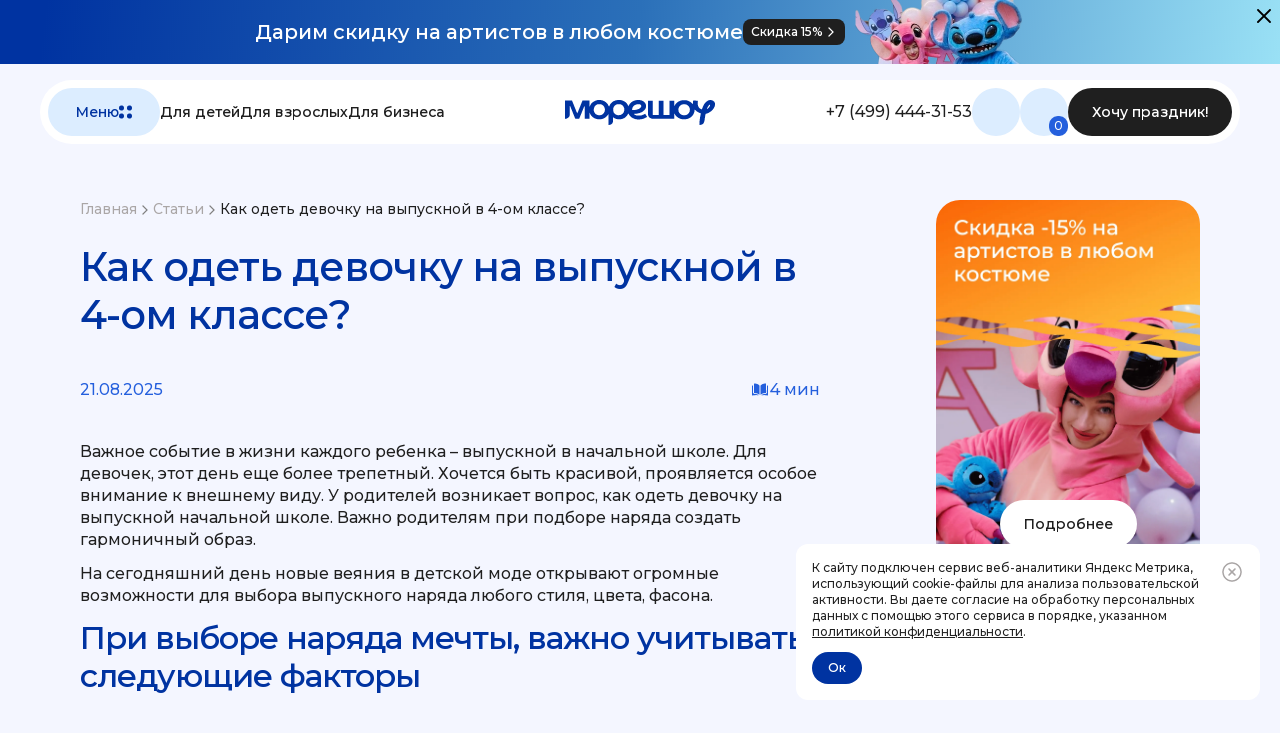

--- FILE ---
content_type: text/html; charset=utf-8
request_url: https://more-show.ru/statii/kak-odet-devochku-na-vypusknoy-v-4-om-klasse
body_size: 31923
content:
<!DOCTYPE html><html lang="ru"><head><meta charSet="utf-8"/><meta name="viewport" content="width=device-width, initial-scale=1"/><link rel="preload" as="image" imageSrcSet="/_next/image?url=%2Fupload%2Fiblock%2Fba0%2Fsheim1f0b3hd7tnf81ialbfwxqj9flx6.webp&amp;w=640&amp;q=100 640w, /_next/image?url=%2Fupload%2Fiblock%2Fba0%2Fsheim1f0b3hd7tnf81ialbfwxqj9flx6.webp&amp;w=750&amp;q=100 750w, /_next/image?url=%2Fupload%2Fiblock%2Fba0%2Fsheim1f0b3hd7tnf81ialbfwxqj9flx6.webp&amp;w=828&amp;q=100 828w, /_next/image?url=%2Fupload%2Fiblock%2Fba0%2Fsheim1f0b3hd7tnf81ialbfwxqj9flx6.webp&amp;w=1080&amp;q=100 1080w, /_next/image?url=%2Fupload%2Fiblock%2Fba0%2Fsheim1f0b3hd7tnf81ialbfwxqj9flx6.webp&amp;w=1200&amp;q=100 1200w, /_next/image?url=%2Fupload%2Fiblock%2Fba0%2Fsheim1f0b3hd7tnf81ialbfwxqj9flx6.webp&amp;w=1920&amp;q=100 1920w, /_next/image?url=%2Fupload%2Fiblock%2Fba0%2Fsheim1f0b3hd7tnf81ialbfwxqj9flx6.webp&amp;w=2048&amp;q=100 2048w, /_next/image?url=%2Fupload%2Fiblock%2Fba0%2Fsheim1f0b3hd7tnf81ialbfwxqj9flx6.webp&amp;w=3840&amp;q=100 3840w" imageSizes="100vw"/><link rel="preload" as="image" imageSrcSet="/_next/image?url=%2Fupload%2Fiblock%2Fba0%2Fh1nnzmzv7a9ivhd04l0yss59lyg80eul.webp&amp;w=640&amp;q=100 640w, /_next/image?url=%2Fupload%2Fiblock%2Fba0%2Fh1nnzmzv7a9ivhd04l0yss59lyg80eul.webp&amp;w=750&amp;q=100 750w, /_next/image?url=%2Fupload%2Fiblock%2Fba0%2Fh1nnzmzv7a9ivhd04l0yss59lyg80eul.webp&amp;w=828&amp;q=100 828w, /_next/image?url=%2Fupload%2Fiblock%2Fba0%2Fh1nnzmzv7a9ivhd04l0yss59lyg80eul.webp&amp;w=1080&amp;q=100 1080w, /_next/image?url=%2Fupload%2Fiblock%2Fba0%2Fh1nnzmzv7a9ivhd04l0yss59lyg80eul.webp&amp;w=1200&amp;q=100 1200w, /_next/image?url=%2Fupload%2Fiblock%2Fba0%2Fh1nnzmzv7a9ivhd04l0yss59lyg80eul.webp&amp;w=1920&amp;q=100 1920w, /_next/image?url=%2Fupload%2Fiblock%2Fba0%2Fh1nnzmzv7a9ivhd04l0yss59lyg80eul.webp&amp;w=2048&amp;q=100 2048w, /_next/image?url=%2Fupload%2Fiblock%2Fba0%2Fh1nnzmzv7a9ivhd04l0yss59lyg80eul.webp&amp;w=3840&amp;q=100 3840w" imageSizes="100vw"/><link rel="preload" as="image" imageSrcSet="/_next/image?url=%2Fupload%2Fiblock%2F4f3%2Fpgehrmg16cztqodcbk46vbog8qow0y0w.webp&amp;w=640&amp;q=100 640w, /_next/image?url=%2Fupload%2Fiblock%2F4f3%2Fpgehrmg16cztqodcbk46vbog8qow0y0w.webp&amp;w=750&amp;q=100 750w, /_next/image?url=%2Fupload%2Fiblock%2F4f3%2Fpgehrmg16cztqodcbk46vbog8qow0y0w.webp&amp;w=828&amp;q=100 828w, /_next/image?url=%2Fupload%2Fiblock%2F4f3%2Fpgehrmg16cztqodcbk46vbog8qow0y0w.webp&amp;w=1080&amp;q=100 1080w, /_next/image?url=%2Fupload%2Fiblock%2F4f3%2Fpgehrmg16cztqodcbk46vbog8qow0y0w.webp&amp;w=1200&amp;q=100 1200w, /_next/image?url=%2Fupload%2Fiblock%2F4f3%2Fpgehrmg16cztqodcbk46vbog8qow0y0w.webp&amp;w=1920&amp;q=100 1920w, /_next/image?url=%2Fupload%2Fiblock%2F4f3%2Fpgehrmg16cztqodcbk46vbog8qow0y0w.webp&amp;w=2048&amp;q=100 2048w, /_next/image?url=%2Fupload%2Fiblock%2F4f3%2Fpgehrmg16cztqodcbk46vbog8qow0y0w.webp&amp;w=3840&amp;q=100 3840w" imageSizes="100vw"/><link rel="preload" as="image" imageSrcSet="/_next/image?url=%2Fupload%2Fiblock%2F89f%2F6razk6jgulanbx3n3tijylwwr4254axq.webp&amp;w=640&amp;q=100 640w, /_next/image?url=%2Fupload%2Fiblock%2F89f%2F6razk6jgulanbx3n3tijylwwr4254axq.webp&amp;w=750&amp;q=100 750w, /_next/image?url=%2Fupload%2Fiblock%2F89f%2F6razk6jgulanbx3n3tijylwwr4254axq.webp&amp;w=828&amp;q=100 828w, /_next/image?url=%2Fupload%2Fiblock%2F89f%2F6razk6jgulanbx3n3tijylwwr4254axq.webp&amp;w=1080&amp;q=100 1080w, /_next/image?url=%2Fupload%2Fiblock%2F89f%2F6razk6jgulanbx3n3tijylwwr4254axq.webp&amp;w=1200&amp;q=100 1200w, /_next/image?url=%2Fupload%2Fiblock%2F89f%2F6razk6jgulanbx3n3tijylwwr4254axq.webp&amp;w=1920&amp;q=100 1920w, /_next/image?url=%2Fupload%2Fiblock%2F89f%2F6razk6jgulanbx3n3tijylwwr4254axq.webp&amp;w=2048&amp;q=100 2048w, /_next/image?url=%2Fupload%2Fiblock%2F89f%2F6razk6jgulanbx3n3tijylwwr4254axq.webp&amp;w=3840&amp;q=100 3840w" imageSizes="100vw"/><link rel="preload" as="image" imageSrcSet="/_next/image?url=%2Fupload%2Fiblock%2F39d%2F0bnvtcectcur8cki5gm7087p00n63t51.webp&amp;w=640&amp;q=100 640w, /_next/image?url=%2Fupload%2Fiblock%2F39d%2F0bnvtcectcur8cki5gm7087p00n63t51.webp&amp;w=750&amp;q=100 750w, /_next/image?url=%2Fupload%2Fiblock%2F39d%2F0bnvtcectcur8cki5gm7087p00n63t51.webp&amp;w=828&amp;q=100 828w, /_next/image?url=%2Fupload%2Fiblock%2F39d%2F0bnvtcectcur8cki5gm7087p00n63t51.webp&amp;w=1080&amp;q=100 1080w, /_next/image?url=%2Fupload%2Fiblock%2F39d%2F0bnvtcectcur8cki5gm7087p00n63t51.webp&amp;w=1200&amp;q=100 1200w, /_next/image?url=%2Fupload%2Fiblock%2F39d%2F0bnvtcectcur8cki5gm7087p00n63t51.webp&amp;w=1920&amp;q=100 1920w, /_next/image?url=%2Fupload%2Fiblock%2F39d%2F0bnvtcectcur8cki5gm7087p00n63t51.webp&amp;w=2048&amp;q=100 2048w, /_next/image?url=%2Fupload%2Fiblock%2F39d%2F0bnvtcectcur8cki5gm7087p00n63t51.webp&amp;w=3840&amp;q=100 3840w" imageSizes="100vw"/><link rel="preload" as="image" imageSrcSet="/_next/image?url=%2FOrderForm%2FDefault%2FMainImage.png&amp;w=640&amp;q=100 640w, /_next/image?url=%2FOrderForm%2FDefault%2FMainImage.png&amp;w=750&amp;q=100 750w, /_next/image?url=%2FOrderForm%2FDefault%2FMainImage.png&amp;w=828&amp;q=100 828w, /_next/image?url=%2FOrderForm%2FDefault%2FMainImage.png&amp;w=1080&amp;q=100 1080w, /_next/image?url=%2FOrderForm%2FDefault%2FMainImage.png&amp;w=1200&amp;q=100 1200w, /_next/image?url=%2FOrderForm%2FDefault%2FMainImage.png&amp;w=1920&amp;q=100 1920w, /_next/image?url=%2FOrderForm%2FDefault%2FMainImage.png&amp;w=2048&amp;q=100 2048w, /_next/image?url=%2FOrderForm%2FDefault%2FMainImage.png&amp;w=3840&amp;q=100 3840w" imageSizes="100vw"/><link rel="preload" as="image" imageSrcSet="/_next/image?url=%2FOrderForm%2FDefault%2FSmallImage.png&amp;w=640&amp;q=100 640w, /_next/image?url=%2FOrderForm%2FDefault%2FSmallImage.png&amp;w=750&amp;q=100 750w, /_next/image?url=%2FOrderForm%2FDefault%2FSmallImage.png&amp;w=828&amp;q=100 828w, /_next/image?url=%2FOrderForm%2FDefault%2FSmallImage.png&amp;w=1080&amp;q=100 1080w, /_next/image?url=%2FOrderForm%2FDefault%2FSmallImage.png&amp;w=1200&amp;q=100 1200w, /_next/image?url=%2FOrderForm%2FDefault%2FSmallImage.png&amp;w=1920&amp;q=100 1920w, /_next/image?url=%2FOrderForm%2FDefault%2FSmallImage.png&amp;w=2048&amp;q=100 2048w, /_next/image?url=%2FOrderForm%2FDefault%2FSmallImage.png&amp;w=3840&amp;q=100 3840w" imageSizes="100vw"/><link rel="preload" as="image" imageSrcSet="/_next/image?url=%2Fupload%2Fmedialibrary%2Fdbf%2Fqllt67ghq8zr0fvnkplq3ypiesbh6rgx.png&amp;w=640&amp;q=100 640w, /_next/image?url=%2Fupload%2Fmedialibrary%2Fdbf%2Fqllt67ghq8zr0fvnkplq3ypiesbh6rgx.png&amp;w=750&amp;q=100 750w, /_next/image?url=%2Fupload%2Fmedialibrary%2Fdbf%2Fqllt67ghq8zr0fvnkplq3ypiesbh6rgx.png&amp;w=828&amp;q=100 828w, /_next/image?url=%2Fupload%2Fmedialibrary%2Fdbf%2Fqllt67ghq8zr0fvnkplq3ypiesbh6rgx.png&amp;w=1080&amp;q=100 1080w, /_next/image?url=%2Fupload%2Fmedialibrary%2Fdbf%2Fqllt67ghq8zr0fvnkplq3ypiesbh6rgx.png&amp;w=1200&amp;q=100 1200w, /_next/image?url=%2Fupload%2Fmedialibrary%2Fdbf%2Fqllt67ghq8zr0fvnkplq3ypiesbh6rgx.png&amp;w=1920&amp;q=100 1920w, /_next/image?url=%2Fupload%2Fmedialibrary%2Fdbf%2Fqllt67ghq8zr0fvnkplq3ypiesbh6rgx.png&amp;w=2048&amp;q=100 2048w, /_next/image?url=%2Fupload%2Fmedialibrary%2Fdbf%2Fqllt67ghq8zr0fvnkplq3ypiesbh6rgx.png&amp;w=3840&amp;q=100 3840w" imageSizes="100vw"/><link rel="preload" as="image" imageSrcSet="/_next/image?url=%2Fupload%2Fmedialibrary%2F049%2Fr708vzdtutbras140j50pbickhe7s8lj.png&amp;w=640&amp;q=100 640w, /_next/image?url=%2Fupload%2Fmedialibrary%2F049%2Fr708vzdtutbras140j50pbickhe7s8lj.png&amp;w=750&amp;q=100 750w, /_next/image?url=%2Fupload%2Fmedialibrary%2F049%2Fr708vzdtutbras140j50pbickhe7s8lj.png&amp;w=828&amp;q=100 828w, /_next/image?url=%2Fupload%2Fmedialibrary%2F049%2Fr708vzdtutbras140j50pbickhe7s8lj.png&amp;w=1080&amp;q=100 1080w, /_next/image?url=%2Fupload%2Fmedialibrary%2F049%2Fr708vzdtutbras140j50pbickhe7s8lj.png&amp;w=1200&amp;q=100 1200w, /_next/image?url=%2Fupload%2Fmedialibrary%2F049%2Fr708vzdtutbras140j50pbickhe7s8lj.png&amp;w=1920&amp;q=100 1920w, /_next/image?url=%2Fupload%2Fmedialibrary%2F049%2Fr708vzdtutbras140j50pbickhe7s8lj.png&amp;w=2048&amp;q=100 2048w, /_next/image?url=%2Fupload%2Fmedialibrary%2F049%2Fr708vzdtutbras140j50pbickhe7s8lj.png&amp;w=3840&amp;q=100 3840w" imageSizes="100vw"/><link rel="preload" as="image" imageSrcSet="/_next/image?url=%2Fupload%2Fmedialibrary%2F4bd%2Fp16rrrmcor3x5tdczqxvrods89ruf37s.png&amp;w=640&amp;q=100 640w, /_next/image?url=%2Fupload%2Fmedialibrary%2F4bd%2Fp16rrrmcor3x5tdczqxvrods89ruf37s.png&amp;w=750&amp;q=100 750w, /_next/image?url=%2Fupload%2Fmedialibrary%2F4bd%2Fp16rrrmcor3x5tdczqxvrods89ruf37s.png&amp;w=828&amp;q=100 828w, /_next/image?url=%2Fupload%2Fmedialibrary%2F4bd%2Fp16rrrmcor3x5tdczqxvrods89ruf37s.png&amp;w=1080&amp;q=100 1080w, /_next/image?url=%2Fupload%2Fmedialibrary%2F4bd%2Fp16rrrmcor3x5tdczqxvrods89ruf37s.png&amp;w=1200&amp;q=100 1200w, /_next/image?url=%2Fupload%2Fmedialibrary%2F4bd%2Fp16rrrmcor3x5tdczqxvrods89ruf37s.png&amp;w=1920&amp;q=100 1920w, /_next/image?url=%2Fupload%2Fmedialibrary%2F4bd%2Fp16rrrmcor3x5tdczqxvrods89ruf37s.png&amp;w=2048&amp;q=100 2048w, /_next/image?url=%2Fupload%2Fmedialibrary%2F4bd%2Fp16rrrmcor3x5tdczqxvrods89ruf37s.png&amp;w=3840&amp;q=100 3840w" imageSizes="100vw"/><link rel="stylesheet" href="/_next/static/css/a262cc46e7c0fb45.css" data-precedence="next"/><link rel="stylesheet" href="/_next/static/css/c0f97075b51babd8.css" data-precedence="next"/><link rel="stylesheet" href="/_next/static/css/10b5978f4dbbb92d.css" data-precedence="next"/><link rel="stylesheet" href="/_next/static/css/3b6df990d852d1e8.css" data-precedence="next"/><link rel="stylesheet" href="/_next/static/css/2d1921207a162077.css" data-precedence="next"/><link rel="stylesheet" href="/_next/static/css/dd30ba29491eb4ed.css" data-precedence="next"/><link rel="stylesheet" href="/_next/static/css/9f3e9740444a4e73.css" data-precedence="next"/><link rel="stylesheet" href="/_next/static/css/e266747328dafb78.css" data-precedence="next"/><link rel="stylesheet" href="/_next/static/css/c6f81e98733c7b26.css" data-precedence="next"/><link rel="stylesheet" href="/_next/static/css/b170f65c8ca6702e.css" data-precedence="next"/><link rel="preload" as="script" fetchPriority="low" href="/_next/static/chunks/webpack-0981741a066cbb9b.js"/><script src="/_next/static/chunks/4bd1b696-17c7bc2255c357c8.js" async=""></script><script src="/_next/static/chunks/1517-381cad592389fc13.js" async=""></script><script src="/_next/static/chunks/main-app-0de93ac039d6d476.js" async=""></script><script src="/_next/static/chunks/9651-704435140947d774.js" async=""></script><script src="/_next/static/chunks/7045-3810047d3e34dcae.js" async=""></script><script src="/_next/static/chunks/5565-7b0b7b25a217a213.js" async=""></script><script src="/_next/static/chunks/8918-2e53350e015dc816.js" async=""></script><script src="/_next/static/chunks/3173-e4180aef44d03c12.js" async=""></script><script src="/_next/static/chunks/8121-2852d81772481883.js" async=""></script><script src="/_next/static/chunks/2679-cdb075f6581bf3e3.js" async=""></script><script src="/_next/static/chunks/5053-6833aa9c54d2e84f.js" async=""></script><script src="/_next/static/chunks/5014-ddf1731227530c3b.js" async=""></script><script src="/_next/static/chunks/3704-f3e12652591b9c01.js" async=""></script><script src="/_next/static/chunks/3155-56a97e1ccabbe5d8.js" async=""></script><script src="/_next/static/chunks/7055-01bf9c2e7c752e12.js" async=""></script><script src="/_next/static/chunks/app/statii/%5Bslug%5D/page-dc1f26d54b6a4451.js" async=""></script><script src="/_next/static/chunks/4643-bee5e0f4f76b1ee4.js" async=""></script><script src="/_next/static/chunks/932-ce4e754f930645ba.js" async=""></script><script src="/_next/static/chunks/1386-3106736a2ca4c1f3.js" async=""></script><script src="/_next/static/chunks/9932-44a9d07a6783a089.js" async=""></script><script src="/_next/static/chunks/app/layout-4997e4f58e3c09aa.js" async=""></script><script src="/_next/static/chunks/app/error-03d68393ea09bd42.js" async=""></script><script src="/_next/static/chunks/app/not-found-638ceb8f1fc32750.js" async=""></script><link rel="preload" as="image" imageSrcSet="/_next/image?url=%2Fupload%2Fiblock%2F0ab%2Fsjooa3zrbm430md5rz3ut8mpdu7jfu4k.png&amp;w=640&amp;q=100 640w, /_next/image?url=%2Fupload%2Fiblock%2F0ab%2Fsjooa3zrbm430md5rz3ut8mpdu7jfu4k.png&amp;w=750&amp;q=100 750w, /_next/image?url=%2Fupload%2Fiblock%2F0ab%2Fsjooa3zrbm430md5rz3ut8mpdu7jfu4k.png&amp;w=828&amp;q=100 828w, /_next/image?url=%2Fupload%2Fiblock%2F0ab%2Fsjooa3zrbm430md5rz3ut8mpdu7jfu4k.png&amp;w=1080&amp;q=100 1080w, /_next/image?url=%2Fupload%2Fiblock%2F0ab%2Fsjooa3zrbm430md5rz3ut8mpdu7jfu4k.png&amp;w=1200&amp;q=100 1200w, /_next/image?url=%2Fupload%2Fiblock%2F0ab%2Fsjooa3zrbm430md5rz3ut8mpdu7jfu4k.png&amp;w=1920&amp;q=100 1920w, /_next/image?url=%2Fupload%2Fiblock%2F0ab%2Fsjooa3zrbm430md5rz3ut8mpdu7jfu4k.png&amp;w=2048&amp;q=100 2048w, /_next/image?url=%2Fupload%2Fiblock%2F0ab%2Fsjooa3zrbm430md5rz3ut8mpdu7jfu4k.png&amp;w=3840&amp;q=100 3840w" imageSizes="100vw"/><meta name="next-size-adjust" content=""/><title>Как выбрать платье для девочки на выпускной в 4-ом классе?</title><meta name="keywords" content="Важное событие в жизни каждого ребенка – выпускной в начальной школе. У родителей возникает вопрос, как одеть девочку на выпускной начальной школе. Важно родителям при подборе наряда создать гармоничный образ."/><link rel="apple-touch-icon" href="/favicon/light/touch-icon-iphone.png" media="(prefers-color-scheme: light)"/><link rel="apple-touch-icon" sizes="76x76" href="/favicon/light/touch-icon-ipad.png" media="(prefers-color-scheme: light)"/><link rel="apple-touch-icon" sizes="120x120" href="/favicon/light/touch-icon-iphone-retina.png" media="(prefers-color-scheme: light)"/><link rel="apple-touch-icon" sizes="152x152" href="/favicon/light/touch-icon-ipad-retina.png" media="(prefers-color-scheme: light)"/><link rel="icon" href="/favicon/light/favicon.ico" sizes="any" media="(prefers-color-scheme: light)"/><link rel="manifest" href="/favicon/light/site.webmanifest" media="(prefers-color-scheme: light)"/><link rel="apple-touch-icon" href="/favicon/dark/touch-icon-iphone.png" media="(prefers-color-scheme: dark)"/><link rel="apple-touch-icon" sizes="76x76" href="/favicon/dark/touch-icon-ipad.png" media="(prefers-color-scheme: dark)"/><link rel="apple-touch-icon" sizes="120x120" href="/favicon/dark/touch-icon-iphone-retina.png" media="(prefers-color-scheme: dark)"/><link rel="apple-touch-icon" sizes="152x152" href="/favicon/dark/touch-icon-ipad-retina.png" media="(prefers-color-scheme: dark)"/><link rel="icon" href="/favicon/dark/favicon.ico" sizes="any" media="(prefers-color-scheme: dark)"/><link rel="manifest" href="/favicon/dark/site.webmanifest" media="(prefers-color-scheme: dark)"/><script>(self.__next_s=self.__next_s||[]).push([0,{"children":"\n        (function (m, e, t, r, i, k, a) {\n            m[i] =\n            m[i] ||\n            function () {\n                ;(m[i].a = m[i].a || []).push(arguments)\n            }\n            m[i].l = 1 * new Date()\n            for (let j = 0; j < document.scripts.length; j++) {\n            if (document.scripts[j].src === r) {\n                return\n            }\n            }\n            ;(k = e.createElement(t)),\n            (a = e.getElementsByTagName(t)[0]),\n            (k.async = 1),\n            (k.src = r),\n            a.parentNode.insertBefore(k, a)\n        })(window, document, 'script', 'https://mc.yandex.ru/metrika/tag.js', 'ym')\n        ym(61869574, 'init', {\n            clickmap: true,\n            trackLinks: true,\n            accurateTrackBounce: true,\n            webvisor: true,\n            ecommerce: 'dataLayer',\n        })\n          ","id":"Yandex.Metrika Counter"}])</script><script src="/_next/static/chunks/polyfills-42372ed130431b0a.js" noModule=""></script></head><body class="__className_0c0859 styles_app__tmh1_" style="background-color:#F4F6FF"><script src="/mrshu.js"></script><noscript><div><img src="https://mc.yandex.ru/watch/61869574" style="position:absolute;left:-9999px" alt=""/></div></noscript><div id="modal-id"></div><style>#nprogress{pointer-events:none}#nprogress .bar{background:var(--BrandBlue400);position:fixed;z-index:1600;top: 0;left:0;width:100%;height:3px}#nprogress .peg{display:block;position:absolute;right:0;width:100px;height:100%;box-shadow:0 0 10px var(--BrandBlue400),0 0 5px var(--BrandBlue400);opacity:1;-webkit-transform:rotate(3deg) translate(0px,-4px);-ms-transform:rotate(3deg) translate(0px,-4px);transform:rotate(3deg) translate(0px,-4px)}#nprogress .spinner{display:block;position:fixed;z-index:1600;top: 15px;right:15px}#nprogress .spinner-icon{width:18px;height:18px;box-sizing:border-box;border:2px solid transparent;border-top-color:var(--BrandBlue400);border-left-color:var(--BrandBlue400);border-radius:50%;-webkit-animation:nprogress-spinner 400ms linear infinite;animation:nprogress-spinner 400ms linear infinite}.nprogress-custom-parent{overflow:hidden;position:relative}.nprogress-custom-parent #nprogress .bar,.nprogress-custom-parent #nprogress .spinner{position:absolute}@-webkit-keyframes nprogress-spinner{0%{-webkit-transform:rotate(0deg)}100%{-webkit-transform:rotate(360deg)}}@keyframes nprogress-spinner{0%{transform:rotate(0deg)}100%{transform:rotate(360deg)}}</style><div class="styles_container__03MkY"><div class="styles_wrapper__kwISY"><header class="styles_header__8TC8B"><div class="styles_leftSide__hiyA0"><button type="button" class="styles_btnMenu___KHEN"><span class="styles_typography--ButtonMedium__tJ9_J">Меню</span><svg xmlns="http://www.w3.org/2000/svg" width="13" height="14" fill="none"><circle cx="2.5" cy="3" r="2.5" fill="#0033A1"></circle><circle cx="10.5" cy="3" r="2.5" fill="#0033A1"></circle><circle cx="2.5" cy="11" r="2.5" fill="#0033A1"></circle><circle cx="10.5" cy="11" r="2.5" fill="#0033A1"></circle></svg></button><nav class="styles_leftSide__hiyA0 styles_navigation__WAl7Q"><div class="styles_wrap__D7ooy"><a class="styles_lineButton__XNh2x" href="/events/dlya-detey"><span class="styles_typography--ButtonMedium__tJ9_J styles_label__iS8dW styles_label--tertiaryBlack__Kalg3">Для детей</span></a></div><div class="styles_wrap__D7ooy"><a class="styles_lineButton__XNh2x" href="/events/dlya-vzroslykh"><span class="styles_typography--ButtonMedium__tJ9_J styles_label__iS8dW styles_label--tertiaryBlack__Kalg3">Для взрослых</span></a></div><div class="styles_wrap__D7ooy"><a class="styles_lineButton__XNh2x" href="/events/dlya-biznesa"><span class="styles_typography--ButtonMedium__tJ9_J styles_label__iS8dW styles_label--tertiaryBlack__Kalg3">Для бизнеса</span></a></div></nav><div class="styles_wrap__D7ooy styles_phoneLeft__LyqHj"><a class="styles_lineButton__XNh2x" href="tel:+74994443153"><span class="styles_typography--BodyLarge__fvjtT styles_label__iS8dW styles_label--tertiaryBlack__Kalg3">+7 (499) 444-31-53</span></a></div></div><a class="styles_logoWrap__ML7kp" href="/"><svg xmlns="http://www.w3.org/2000/svg" viewBox="0 0 144 24" class="styles_logo__8vohy styles_desktopView__l1MMB"><path d="M31.16.092c1.09-.194 3.443-.065 4.56.245 3.022.839 5.125 2.737 6.427 5.81l.144.322.157-.388c1.275-3.162 3.246-4.93 6.387-5.757 1.42-.374 4.324-.413 5.572-.078 1.17.31 2.825 1.124 3.627 1.795.933.775 1.932 2.052 2.38 3.02.196.451.392.825.433.827.04 0 .302-.452.591-1.007.382-.723.829-1.291 1.604-2.053.92-.903 1.287-1.162 2.43-1.704C67.313.246 68.247.04 70.44.04c2.037 0 2.97.22 4.43 1.02 1.576.865 2.654 2.324 2.93 3.989.368 2.169-.828 4.466-3.128 6.028-1.709 1.162-4.508 2.014-7.097 2.156-.813.04-1.483.13-1.498.207-.026.167 1.196.89 2.13 1.252.63.259.972.284 2.628.297 1.813 0 1.958-.026 3.14-.427.684-.232 1.59-.631 2.011-.876.42-.259.842-.44.934-.4.199.08 1.8 2.607 1.8 2.839s-1.997 1.317-3.233 1.756c-5.637 2.027-11.854.206-14.18-4.131-.263-.49-.5-.89-.526-.89s-.17.257-.315.567c-.71 1.6-2.34 3.305-3.916 4.118-2.97 1.536-7.307 1.303-9.738-.517-.302-.232-.578-.425-.605-.425-.04 0-.08 1.032-.105 2.285-.04 2.078-.066 2.362-.355 2.982-.539 1.175-1.709 1.923-3.18 2.052L41.79 24l-.026-5.216-.04-5.215-.618.852c-.985 1.355-2.338 2.505-3.718 3.15-1.301.607-1.998.8-3.483.968-1.945.22-4.415-.31-6.15-1.304-.407-.245-1.222-.903-1.814-1.484-.867-.865-1.17-1.266-1.735-2.376l-.683-1.33-.026 2.957-.04 2.956H18.99l-.065-6.325c-.053-5.266-.093-6.274-.238-6.03-.091.155-.499 1.112-.893 2.131-1.998 5.009-4.021 9.98-4.152 10.134-.106.116-.593.155-1.933.13l-1.787-.04-.236-.452c-.12-.247-.908-2.17-1.748-4.26C5.361 6.78 4.836 5.5 4.717 5.423 4.652 5.389 4.6 7.337 4.6 9.929c0 5.034-.04 5.292-.788 6.338-.684.929-1.854 1.588-3.247 1.82l-.565.09V.467l3.364.026L6.73.53l.329.775c.17.426 1.274 3.188 2.444 6.132 1.166 2.935 2.176 5.344 2.233 5.357.132 0 .37-.555 3.024-7.229L16.769.53l3.378-.038 3.377-.026.027 3.06.039 3.072.302-.8C24.942 2.97 27.9.66 31.159.092M139.33 0c.041 0 .489.051.991.115 1.642.231 2.769.99 3.407 2.3.203.448.271.846.271 1.68 0 1.285-.339 2.363-1.194 3.84-1.385 2.375-4.792 4.827-7.235 5.213-.556.077-.569.102-.705.744-.19.898-.502 2.837-.828 5.135-.448 3.274-1.33 4.404-3.732 4.828-1.453.256-1.344.41-1.249-1.695.095-2.131.489-5.174.977-7.498.19-.897.338-1.705.339-1.771 0-.077-.407-.27-.909-.424-1.52-.5-2.606-1.143-3.8-2.273-.624-.577-1.155-1.027-1.195-.989-.041.039-.068.373-.068.732 0 .373-.122 1.118-.271 1.67-1.181 4.377-5.389 7.215-10.316 6.958-1.709-.09-2.673-.32-4.207-1.027-1.52-.693-3.338-2.363-4.139-3.813l-.543-.963-.068 2.632-.068 2.631-10.18.04c-6.406.012-10.45-.026-10.925-.103-1.181-.206-2.375-.822-2.986-1.554-1.031-1.232-1.018-1.117-1.018-8.846V.694h4.48l.04 6.843.027 6.831 2.891-.026 2.877-.038.041-6.844.026-6.83h4.48v13.738h5.836V.63h4.479l.027 2.658.041 2.67.434-.783c1.235-2.247 3.325-3.89 5.945-4.673 1.343-.398 3.705-.488 5.239-.205 2.104.41 4.316 1.63 5.578 3.08l.61.707.082-1.502c.136-2.285-.054-2.093 1.982-2.016.936.039 1.982.103 2.294.141.529.064.583.103.515.347-.04.154-.122.834-.163 1.502-.217 2.978.761 5.045 2.837 6.034.447.205.895.385.991.386.095 0 .299-.386.475-.873.543-1.554 1.548-3.673 2.158-4.52 1.303-1.849 3.189-3.223 4.737-3.467.339-.051.651-.102.692-.115m-22.924 4.353c-1.371-.488-3.285-.412-4.588.205-2.375 1.091-3.569 3.89-2.741 6.42.489 1.514 1.331 2.478 2.701 3.132 2.09 1.002 4.886.629 6.46-.847 2.891-2.71 1.887-7.6-1.832-8.91m-64.497-.35c-1.537-.039-1.865.013-2.838.504-1.314.658-2.063 1.523-2.55 2.943-.25.697-.275 1.033-.236 2.117.079 1.627.407 2.517 1.287 3.46.789.851 1.788 1.355 3.024 1.536 3.18.464 5.861-1.459 6.347-4.557.355-2.272-.881-4.673-2.905-5.615-.644-.297-.946-.362-2.129-.388M33.117 3.99c-1.458-.026-1.695.013-2.628.478-.906.452-1.38.852-1.905 1.6-1.59 2.272-1.236 5.5.814 7.32 1.932 1.717 5.454 1.64 7.28-.155 2.721-2.672 1.973-7.32-1.43-8.869-.632-.284-.961-.348-2.13-.374m38.546.104c-1.078-.297-2.813-.065-4.153.554-.933.44-1.932 1.33-2.353 2.105-.38.684-.761 1.936-.761 2.504 0 .31.052.348.63.413 1.512.168 4.127-.336 5.862-1.123 1.09-.49 2.115-1.497 2.26-2.22.197-1.045-.394-1.936-1.485-2.233m67.587.605c-.136-.346-.476-.257-1.032.295-.543.552-1.669 2.62-1.832 3.364l-.081.424.393-.244c1.371-.834 2.864-3.068 2.552-3.839"></path></svg><svg xmlns="http://www.w3.org/2000/svg" fill="none" viewBox="0 0 55 40" class="styles_mobileLogo__TgSJ4 styles_mobileView__M5QNS"><g fill="#0033A1" fill-rule="evenodd" clip-path="url(#IconLogoMobile_svg__a)" clip-rule="evenodd"><path d="M19.38 6.899c0 2.001 1.442 3.736 3.683 3.736 2.244 0 3.696-1.735 3.696-3.736s-1.426-3.781-3.696-3.781c-2.267-.003-3.684 1.778-3.684 3.781m10.425 0c0 3.583-2.865 6.539-6.74 6.539s-6.74-2.958-6.74-6.539c0-3.605 2.849-6.586 6.74-6.586 3.903 0 6.74 2.981 6.74 6.586"></path><path d="M13.098 12.982h3.228V.667h-4.689l-3.473 8.79L4.697.667H.008v12.416c1.74-.07 3.144-1.179 3.228-2.85V3.964l3.6 9.015h2.67l3.592-9.015zM35.982 10.605c-2.106 0-3.701-1.397-3.701-3.75 0-2.151 1.544-3.748 3.817-3.748 2.616 0 3.72 2.087 3.72 3.727-.003 2.174-1.616 3.77-3.836 3.77M36.285.313c-4.084 0-7.153 2.365-7.189 7.281v9.608c1.736-.004 3.067 3.102 3.111 1.403v-6.683h.051c.713.957 2.72 1.477 4.163 1.477 4.123 0 6.51-3.171 6.51-6.543.002-3.788-2.837-6.543-6.646-6.543"></path><path d="M46.686 3.776c-1.126.664-1.907 1.838-1.853 3.277 1.34.235 3.872-.204 5.22-1.13.784-.536 1.339-1.613.51-2.368-.864-.786-2.922-.34-3.877.221m-.82 5.873c2.145 1.933 5.343 1.215 6.906.321.076-.043.774-.447.841-.493l1.378 2.149c-.076.048-.78.458-.858.503a9.47 9.47 0 0 1-4.552 1.305c-3.024.086-6.242-1.266-7.337-4.191-.335-.896-.462-2.075-.321-3.184.274-2.155 1.579-4.294 4.484-5.323C47.996.18 50.084.13 51.716.834c1.267.544 2.26 1.569 2.531 3 .527 2.744-2.489 5.902-8.38 5.815M25.484 29.247c0 2.001 1.487 3.736 3.79 3.736s3.78-1.735 3.78-3.736-1.453-3.784-3.78-3.784c-2.328.002-3.79 1.783-3.79 3.784m10.707 0c0 3.583-2.941 6.538-6.917 6.538s-6.918-2.957-6.918-6.538c0-3.602 2.915-6.587 6.918-6.587 3.996.003 6.917 2.985 6.917 6.587"></path><path d="M44 28.869c.218-.12.423-.266.608-.42.442-.367 1.004-1.033 1.282-1.74.375-.952-.082-1.19-.7-.363-.53.714-.927 1.677-1.19 2.523m2.744 1.483c-.936.726-2.127 1.574-3.599 1.688-.127.602-.24 1.21-.34 1.806-.18 1.05-.264 2.112-.433 3.15-.272 1.665-1.184 2.691-3.4 2.691.053-2.375.4-5.25 1.005-7.957-4.44-1.143-5.75-5.135-5.01-8.735l3.157.156c-.337 2.33-.406 5.074 2.56 5.88.265-.887.58-1.733.967-2.6.712-1.586 2.273-3.614 4.224-3.757 2.307-.17 3.407 1.275 3.44 2.83.034 1.624-1.202 3.791-2.57 4.848M22.711 35.43V23.016h-3.077v9.768h-3.9v-9.768h-3.08v9.768h-3.89v-9.768h-3.08v9.192c0 1.888 1.313 3.224 3.54 3.224z"></path></g><defs><clipPath id="IconLogoMobile_svg__a"><path fill="#fff" d="M0 0h55v40H0z"></path></clipPath></defs></svg></a><div class="styles_rightSide__ev9ZL"><div class="styles_wrap__D7ooy styles_phoneRight__x1I1S"><a class="styles_lineButton__XNh2x" href="tel:+74994443153"><span class="styles_typography--BodyLarge__fvjtT styles_label__iS8dW styles_label--tertiaryBlack__Kalg3">+7 (499) 444-31-53</span></a></div><div class="styles_iconButtons__6ZlUx styles_iconButtonsDesktop__ca_65"><button class="styles_wrapper__c0rpg styles_wrapper--large__UhvOg styles_wrapper--lightBlue__8DXAg" data-active="false"><span class="styles_icon__tM8Ub styles_icon--large__DDwcx styles_icon--lightBlue__y1ouR"><svg xmlns="http://www.w3.org/2000/svg" viewBox="0 0 32 32"><path d="M15.117 8a7.117 7.117 0 0 1 5.59 11.523l3.058 3.058a.837.837 0 0 1-1.183 1.185l-3.059-3.059a7.116 7.116 0 0 1-11.13-3.258A7.118 7.118 0 0 1 15.117 8m0 1.675a5.443 5.443 0 1 0 0 10.886 5.443 5.443 0 0 0 0-10.886"></path></svg></span></button><a class="styles_wrapper__c0rpg styles_wrapper--large__UhvOg styles_wrapper--lightBlue__8DXAg" data-active="false" href="/favorites"><span class="styles_icon__tM8Ub styles_icon--large__DDwcx styles_icon--lightBlue__y1ouR"><svg xmlns="http://www.w3.org/2000/svg" viewBox="0 0 32 32"><path d="M9.092 9.269c2.199-1.853 5.022-1.418 6.906.252 1.88-1.672 4.664-2.083 6.89-.259 2.333 1.913 2.68 5.14 1.01 7.483l-.168.225c-.71.902-2.102 2.262-3.442 3.51-.677.63-1.355 1.244-1.945 1.772l-1.429 1.264a4 4 0 0 1-.225.185 1.2 1.2 0 0 1-.254.149l-.113.04c-.16.047-.33.06-.494.036l-.163-.036a1.2 1.2 0 0 1-.367-.189l-.225-.185A151 151 0 0 1 11.7 20.48c-1.173-1.092-2.384-2.27-3.145-3.152l-.297-.358c-1.865-2.367-1.52-5.716.835-7.701m6.34 1.807c-1.43-1.65-3.704-2.067-5.373-.66-1.747 1.472-1.98 3.904-.624 5.625l.266.322c.69.797 1.837 1.916 3.02 3.018a149 149 0 0 0 3.272 2.945c.682-.596 1.978-1.74 3.273-2.945 1.353-1.26 2.659-2.543 3.287-3.34l.123-.164c1.225-1.717.97-4.054-.74-5.455-1.711-1.403-3.945-.99-5.37.654a.75.75 0 0 1-1.133 0"></path></svg></span><span class="styles_badge__7IM3r styles_badge--large__bNRsE styles_count__QPgQm"><span class="styles_typography--BodySmall__M6NKv">0</span></span></a></div><div class="styles_iconButtons__6ZlUx styles_iconButtonsMobile__jH_PL"><button class="styles_wrapper__c0rpg styles_wrapper--medium__dRkP6 styles_wrapper--lightBlue__8DXAg" data-active="false"><span class="styles_icon__tM8Ub styles_icon--medium__NGvgW styles_icon--lightBlue__y1ouR"><svg xmlns="http://www.w3.org/2000/svg" viewBox="0 0 32 32"><path d="M15.117 8a7.117 7.117 0 0 1 5.59 11.523l3.058 3.058a.837.837 0 0 1-1.183 1.185l-3.059-3.059a7.116 7.116 0 0 1-11.13-3.258A7.118 7.118 0 0 1 15.117 8m0 1.675a5.443 5.443 0 1 0 0 10.886 5.443 5.443 0 0 0 0-10.886"></path></svg></span></button><a class="styles_wrapper__c0rpg styles_wrapper--medium__dRkP6 styles_wrapper--lightBlue__8DXAg" data-active="false" href="/favorites"><span class="styles_icon__tM8Ub styles_icon--medium__NGvgW styles_icon--lightBlue__y1ouR"><svg xmlns="http://www.w3.org/2000/svg" viewBox="0 0 32 32"><path d="M9.092 9.269c2.199-1.853 5.022-1.418 6.906.252 1.88-1.672 4.664-2.083 6.89-.259 2.333 1.913 2.68 5.14 1.01 7.483l-.168.225c-.71.902-2.102 2.262-3.442 3.51-.677.63-1.355 1.244-1.945 1.772l-1.429 1.264a4 4 0 0 1-.225.185 1.2 1.2 0 0 1-.254.149l-.113.04c-.16.047-.33.06-.494.036l-.163-.036a1.2 1.2 0 0 1-.367-.189l-.225-.185A151 151 0 0 1 11.7 20.48c-1.173-1.092-2.384-2.27-3.145-3.152l-.297-.358c-1.865-2.367-1.52-5.716.835-7.701m6.34 1.807c-1.43-1.65-3.704-2.067-5.373-.66-1.747 1.472-1.98 3.904-.624 5.625l.266.322c.69.797 1.837 1.916 3.02 3.018a149 149 0 0 0 3.272 2.945c.682-.596 1.978-1.74 3.273-2.945 1.353-1.26 2.659-2.543 3.287-3.34l.123-.164c1.225-1.717.97-4.054-.74-5.455-1.711-1.403-3.945-.99-5.37.654a.75.75 0 0 1-1.133 0"></path></svg></span><span class="styles_badge__7IM3r styles_badge--small__5q7QL styles_count__QPgQm"><span class="styles_typography--BodyXSmall__FZ_Bw">0</span></span></a></div><button class="styles_button__JCI4j styles_button--small__KmqPQ styles_button--primaryBlack__9k17u styles_btnWant__Zo6Fh"><span class="styles_typography--ButtonMedium__tJ9_J styles_label__xpzWZ">Хочу праздник!</span></button><div class="styles_btnMenuTablet__yS37K"><button class="styles_wrapper__c0rpg styles_wrapper--large__UhvOg styles_wrapper--black__e1mcE" data-active="false"><span class="styles_icon__tM8Ub styles_icon--large__DDwcx styles_icon--black__LtvFw"><svg xmlns="http://www.w3.org/2000/svg" viewBox="0 0 28 28"><path d="M22.87 18.409a.584.584 0 0 1 0 1.144l-.117.011H5.25a.583.583 0 0 1 0-1.167h17.503zM22.87 13.742a.584.584 0 0 1 0 1.144l-.117.011H5.25a.583.583 0 0 1 0-1.166h17.503zM22.87 9.075a.584.584 0 0 1 0 1.144l-.117.012H5.25a.583.583 0 0 1 0-1.167h17.503z"></path></svg></span></button></div><div class="styles_btnMenuMobile__rAAE2"><button class="styles_wrapper__c0rpg styles_wrapper--medium__dRkP6 styles_wrapper--black__e1mcE" data-active="false"><span class="styles_icon__tM8Ub styles_icon--medium__NGvgW styles_icon--black__LtvFw"><svg xmlns="http://www.w3.org/2000/svg" viewBox="0 0 28 28"><path d="M22.87 18.409a.584.584 0 0 1 0 1.144l-.117.011H5.25a.583.583 0 0 1 0-1.167h17.503zM22.87 13.742a.584.584 0 0 1 0 1.144l-.117.011H5.25a.583.583 0 0 1 0-1.166h17.503zM22.87 9.075a.584.584 0 0 1 0 1.144l-.117.012H5.25a.583.583 0 0 1 0-1.167h17.503z"></path></svg></span></button></div></div></header><div></div></div></div><div class="styles_page__kWjz0"><script type="application/ld+json">{"@context":"https://schema.org","@type":"BreadcrumbList","itemListElement":[{"@type":"ListItem","position":1,"name":"Главная","item":"/"},{"@type":"ListItem","position":2,"name":"Статьи","item":"/statii"},{"@type":"ListItem","position":3,"name":"Как одеть девочку на выпускной в 4-ом классе?","item":"/statii/kak-odet-devochku-na-vypusknoy-v-4-om-klasse"}]}</script><script type="application/ld+json">{"@context":"https://schema.org","@type":"Article","headline":"Как одеть девочку на выпускной в 4-ом классе?","datePublished":"21.08.2025","image":{"@type":"ImageObject","url":"http://apache/upload/iblock/729/iawzsz1iujynv7rfv9hosn3w0pj34k83.webp","contentUrl":"http://apache/upload/iblock/729/iawzsz1iujynv7rfv9hosn3w0pj34k83.webp","description":"Морешоу"},"articleBody":"Важное событие в жизни каждого ребенка – выпускной в начальной школе. Для девочек, этот день еще более трепетный. Хочется быть красивой, проявляется особое внимание к внешнему виду. У родителей возникает вопрос, как одеть девочку на выпускной начальной школе. Важно родителям при подборе наряда создать гармоничный образ. На сегодняшний день новые веяния в детской моде открывают огромные возможности для выбора выпускного наряда любого стиля, цвета, фасона. При выборе наряда мечты, важно учитывать следующие факторы платье должно нравится ребенку, при выборе наряда прислушайтесь к мнению девочки, в этот период уже формируется свой собственный стиль в одежде, вкусовые предпочтения, удобство - платье на выпускной 4 класс для девочек должно быть комфортным, это один из ключевых факторов, легко отстирываться, чтобы в дальнейшем после праздника, не отдавать в дорогостоящую химчистку и справиться с загрязнением самостоятельно, не одноразовое, чтобы была возможность надеть платье в дальнейшем и на другие мероприятия в жизни девочки (дни рождения ровесников, посещение свадьбы, поход в гости и т.д.) Существует огромное множество разновидностей платьев на выпускной в начальной школе Сегодня совсем не сложно найти шикарные фасоны и модели. Вечерние платья в пол, выглядят всегда красиво, но, возможно не совсем практично, важно обратить внимание на подол, чтобы девочка на мероприятии не запуталась в нем и не упала, такой вариант подойдет для более старшего возраста. Коктейльные платья, более подходящий вариант, чуть выше колена по длине, отлично смотрятся варианты с многослойными юбками и сочетанием материалов разной плотности. Бальное платье, в стиле диснеевской принцессы, беспроигрышный, классический вариант, и мечта каждой девочки, перевоплотиться в жизни в любимого героя мультфильма, но, среди минусов, найти самых подходящий вариант под героя мультфильма не так-то просто. Платья в греческом стиле – тоже отличный вариант для девочки на выпускной в 4-м классе, нежное, легкое, и важно выбрать оптимальную длину. Если имеется лишний вес у ребенка, выбирайте наряд таким образом, чтобы ребенок чувствовал себя комфортно на протяжении всего праздничного вечера. Существуют различные вариации платье для девочек на выпускной в 4 классе, также отлично подойдут платья фасона силуэта-А, с расклешенной от талии юбкой, выбирайте не длинные платья. Если празднование мероприятия планируется на природе, выберите спортивный стиль, существует множество красивых спортивных костюмов, самых разных фасонов, моделей, цветов. Учитывайте пожелание ребенка при его выборе. Если у девочки нет особых предпочтений, помогите ей с выбором. Важно сходить от типажа внешности. К светлым волосам отлично подойдут светло-розовые оттенки, нюдовые, персиковые цвета. Темноволосым больше подойдут более глубокие оттенки, синий, лиловый, оливкой, светло-голубой. Выбирайте удобные платья, откажитесь от слишком узких, пышных, длинных фасонов. Не стоит выбирать модели с глубоким декольте, это совсем неуместно в данном возрасте. Нужно подобрать платье таким образом, чтобы девочка могла спокойно двигаться, танцевать, веселится с одноклассниками на выпускном. Для создания полноценного образа, не обойтись без использования аксессуаров в виде сумочки, бижутерии. Не стоит надевать на ребенка дорогостоящие украшения, поскольку есть большая вероятность их потерять во время веселья. Украшения из золота и драгоценных камней на девочке этого возраста будут совсем не к месту. Аксессуар должен быть не громоздким. Отличный вариант – аксессуар для волос, в виде ленты, ободка, шляпки, перчатки. Обувь тоже должна быть комфортной. Лучший вариант – балетки, без каблука. Но, если девочке очень хочется туфельки с каблучком, выберите совсем небольшой. После покупки обуви, дайте ребенку разносит ее дома, чтобы на празднике туфли не создавали неудобств. Команда «Море Шоу» создаст праздничную атмосферу на выпускной в школе 4 класс. Веселье, смех и радость детей будут обеспечены на все 100 процентов. Празднование выпускного можно оформить в различных стилях: от пиратской вечеринки, до полета в космос. Огромный выбор аниматоров, с большим опытом работы, которые способны найти подход к каждому ребенку. Дети и родители будут в полном восторге! Закажите обратный звонок по телефону +7 (499) 444-31-53 , или оставьте онлайн заявку на нашем сайте.","author":{"@type":"Person","name":"Морешоу"},"publisher":{"@type":"Organization","name":"Морешоу","logo":{"@type":"ImageObject","url":"https://more-show.ru/IconLogoMobile.svg"},"telephone":"+74994443153","address":"г. Москва, ул. Расковой, 11А, "}}</script><div class="page"><div class="styles_layout__DVJ_Y"><div class="styles_content__4qyVw styles_container__yz9AB"><div class="styles_leftSection__b2Dv0"><div class="styles_breadcrumbs__HEt4p"><div class="styles_breadcrumbs__yATCX"><a class="styles_breadcrumbLink__WKQzd" href="/"><div class="styles_typography--BodyMedium__jWfk_ styles_breadcrumbItem__nZQAk">Главная</div><svg xmlns="http://www.w3.org/2000/svg" viewBox="0 0 24 24" class="styles_iconChevron__zIvsP"><path fill-rule="evenodd" d="M5.293 8.293a1 1 0 0 1 1.414 0L12 13.586l5.293-5.293a1 1 0 1 1 1.414 1.414l-6 6a1 1 0 0 1-1.414 0l-6-6a1 1 0 0 1 0-1.414" clip-rule="evenodd"></path></svg></a><a class="styles_breadcrumbLink__WKQzd" href="/statii"><div class="styles_typography--BodyMedium__jWfk_ styles_breadcrumbItem__nZQAk">Статьи</div><svg xmlns="http://www.w3.org/2000/svg" viewBox="0 0 24 24" class="styles_iconChevron__zIvsP"><path fill-rule="evenodd" d="M5.293 8.293a1 1 0 0 1 1.414 0L12 13.586l5.293-5.293a1 1 0 1 1 1.414 1.414l-6 6a1 1 0 0 1-1.414 0l-6-6a1 1 0 0 1 0-1.414" clip-rule="evenodd"></path></svg></a><div class="styles_typography--BodyMedium__jWfk_ styles_breadcrumbItem__nZQAk styles_breadcrumbItem--current__Xay6J">Как одеть девочку на выпускной в 4-ом классе?</div></div></div><div class="styles_layout__r4OwJ"><h1 class="styles_typography--HeadlineXLarge__1kQQx styles_title__dNm6Q">Как одеть девочку на выпускной в 4-ом классе?</h1><div class="styles_info__FGPAS"><div class="styles_typography--BodyLarge__fvjtT styles_date__AnTco">21.08.2025</div><div class="styles_readTime__g31MJ"><svg xmlns="http://www.w3.org/2000/svg" viewBox="0 0 20 20" class="styles_icon__YMAcO"><path d="M17.298 5.436a.86.86 0 0 1 .528.15c.159.155.172.305.174.516l-.001.106.001.115v8.037l-.001.364.001.107c-.001.171-.004.302-.106.448-.17.16-.296.223-.532.221-.184-.014-.365-.056-.546-.092a15 15 0 0 0-1.278-.201l-.066-.008-.416-.042-.084-.008a8 8 0 0 0-.671-.029h-.563c-.746 0-1.452.045-2.183.203l-.092.02c-.04.01-.04.01-.081.018-.068.01-.069.01-.162-.021.523-.54 1.221-.867 1.933-1.1l.108-.036c.662-.213 1.365-.29 2.058-.317.466-.019.871-.098 1.234-.41.313-.345.41-.732.41-1.184v-.09l.002-.294v-.212l.003-.572q0-.3.002-.6l.004-1.006q0-.518.003-1.037v-.064l.003-.321.01-2.658.24-.002zm-14.451.002.172.001v.11l.007 2.607.002.322v.064l.003 1.034.004 1.06.004 1.159V12l.002.282v.081c.004.402.111.77.395 1.069l.082.075.08.076c.349.277.786.296 1.215.315 1.355.061 2.823.393 3.85 1.32q.065.075.125.153-.277-.044-.554-.092l-.088-.015-.178-.03c-.587-.099-1.169-.12-1.763-.118l-.115.001c-.583.002-1.153.02-1.73.1l-.062.01c-.457.063-.914.13-1.364.23-.237.05-.454.072-.67-.047a.6.6 0 0 1-.243-.314 3 3 0 0 1-.004-.156l-.001-.097v-.108l-.001-.114-.001-.315v-.34l-.002-.818v-.232l-.002-1.437v-.416q-.001-.67-.004-1.34l-.001-1.376-.002-.773-.001-.657v-.7L2 6.109c.002-.208.03-.36.176-.517.19-.143.369-.158.6-.155zM4.72 3.505c1.056.016 2.139.243 3.069.742l.093.047c.379.191.691.462.998.748l.061.055c.178.165.33.359.47.556l.04.057c.127.197.137.364.134.593v.111q.001.153-.001.306v.33l-.001.571-.002.826-.003 1.341-.003 1.3v.485l-.009 3.34-.103-.087-.058-.048-.158-.136c-1.23-1.069-2.817-1.463-4.424-1.552l-.25-.016-.076-.004c-.175-.011-.314-.045-.447-.166l-.045-.054-.046-.054c-.068-.095-.072-.18-.072-.292l-.001-.093v-.507l-.001-.32-.001-.701v-.438l-.001-1.21V8.84l-.001-1.266-.002-1.3v-1.35l-.001-.318v-.343l-.001-.1c.001-.169.007-.293.106-.436.208-.195.369-.226.645-.224zM15.445 3.5c.206 0 .38.038.532.18.11.124.143.219.143.379l.001.092v.507l.001.32v1.138l.001 1.211.001.08v.314l.002 2.565.001 1.352v.66c.001.05.002.05.002.101-.001.197-.018.342-.16.493l-.055.044-.056.046c-.122.083-.261.075-.405.083l-.16.011-.084.005c-1.671.106-3.258.517-4.528 1.633l-.24.198q-.007-1.71-.01-3.418v-.485l-.005-1.3q-.003-.668-.003-1.336l-.003-.822a89 89 0 0 1-.002-.89v-.355l-.002-.104c.003-.239.068-.388.212-.58l.055-.073c.136-.18.289-.344.444-.507l.058-.062c1.045-1.071 2.717-1.454 4.175-1.478z"></path></svg><div class="styles_typography--BodyLarge__fvjtT styles_time__0DSaL">4 мин</div></div></div><div class="styles_content__iQIPa"><p>
	 Важное событие в жизни каждого ребенка – выпускной в начальной школе. Для девочек, этот день еще более трепетный. Хочется быть красивой, проявляется особое внимание к внешнему виду. У родителей возникает вопрос, как одеть девочку на выпускной начальной школе. Важно родителям при подборе наряда создать гармоничный образ.
</p>
<p>
	 На сегодняшний день новые веяния в детской моде открывают огромные возможности для выбора выпускного наряда любого стиля, цвета, фасона.
</p>
<h2>При выборе наряда мечты, важно учитывать следующие факторы</h2>
<ul>
	<li>
	<p>
		 платье должно нравится ребенку, при выборе наряда прислушайтесь к мнению девочки, в этот период уже формируется свой собственный стиль в одежде, вкусовые предпочтения,
	</p>
 </li>
	<li>
	<p>
		 удобство - платье на выпускной 4 класс для девочек должно быть комфортным, это один из ключевых факторов,
	</p>
 </li>
	<li>
	<p>
		 легко отстирываться, чтобы в дальнейшем после праздника, не отдавать в дорогостоящую химчистку и справиться с загрязнением самостоятельно,
	</p>
 </li>
	<li>
	<p>
		 не одноразовое, чтобы была возможность надеть платье в дальнейшем и на другие мероприятия в жизни девочки (дни рождения ровесников, посещение свадьбы, поход в гости и т.д.) 
	</p>
 </li>
</ul>
<h2>Существует огромное множество разновидностей платьев на выпускной в начальной школе</h2>
<p>
	 Сегодня совсем не сложно найти шикарные фасоны и модели.
</p>
<ul>
	<li>
	<p>
		 Вечерние платья в пол, выглядят всегда красиво, но, возможно не совсем практично, важно обратить внимание на подол, чтобы девочка на мероприятии не запуталась в нем и не упала, такой вариант подойдет для более старшего возраста.
	</p>
 </li>
	<li>
	<p>
		 Коктейльные платья, более подходящий вариант, чуть выше колена по длине, отлично смотрятся варианты с многослойными юбками и сочетанием материалов разной плотности.
	</p>
 </li>
	<li>
	<p>
		 Бальное платье, в стиле диснеевской принцессы, беспроигрышный, классический вариант, и мечта каждой девочки, перевоплотиться в жизни в любимого героя мультфильма, но, среди минусов, найти самых подходящий вариант под героя мультфильма не так-то просто.
	</p>
 </li>
	<li>
	<p>
		 Платья в греческом стиле – тоже отличный вариант для девочки на выпускной в 4-м классе, нежное, легкое, и важно выбрать оптимальную длину.
	</p>
	</li>
</ul>
<p>
	 Если имеется лишний вес у ребенка, выбирайте наряд таким образом, чтобы ребенок чувствовал себя комфортно на протяжении всего праздничного вечера.
</p>
<p>
	 Существуют различные вариации платье для девочек на выпускной в 4 классе, также отлично подойдут платья фасона силуэта-А, с расклешенной от талии юбкой, выбирайте не длинные платья.
</p>
<p>
	 Если празднование мероприятия планируется на природе, выберите спортивный стиль, существует множество красивых спортивных костюмов, самых разных фасонов, моделей, цветов. Учитывайте пожелание ребенка при его выборе.
</p>
<p>
	 Если у девочки нет особых предпочтений, помогите ей с выбором. Важно сходить от типажа внешности. К светлым волосам отлично подойдут светло-розовые оттенки, нюдовые, персиковые цвета. Темноволосым больше подойдут более глубокие оттенки, синий, лиловый, оливкой, светло-голубой.
</p>
<p>
	 Выбирайте удобные платья, откажитесь от слишком узких, пышных, длинных фасонов. Не стоит выбирать модели с глубоким декольте, это совсем неуместно в данном возрасте. Нужно подобрать платье таким образом, чтобы девочка могла спокойно двигаться, танцевать, веселится с одноклассниками на выпускном.
</p>
<p>
	 Для создания полноценного образа, не обойтись без использования аксессуаров в виде сумочки, бижутерии. Не стоит надевать на ребенка дорогостоящие украшения, поскольку есть большая вероятность их потерять во время веселья. Украшения из золота и драгоценных камней на девочке этого возраста будут совсем не к месту. Аксессуар должен быть не громоздким. Отличный вариант – аксессуар для волос, в виде ленты, ободка, шляпки, перчатки.
</p>
<p>
	 Обувь тоже должна быть комфортной. Лучший вариант – балетки, без каблука. Но, если девочке очень хочется туфельки с каблучком, выберите совсем небольшой. После покупки обуви, дайте ребенку разносит ее дома, чтобы на празднике туфли не создавали неудобств.
</p>
<p>
	 Команда «Море Шоу» создаст праздничную атмосферу на выпускной в школе 4 класс. Веселье, смех и радость детей будут обеспечены на все 100 процентов. Празднование выпускного можно оформить в различных стилях: от пиратской вечеринки, до полета в космос. Огромный выбор аниматоров, с большим опытом работы, которые способны найти подход к каждому ребенку. Дети и родители будут в полном восторге! Закажите обратный звонок по телефону <a href="tel:+74994443153">+7 (499) 444-31-53</a>, или оставьте онлайн заявку на нашем сайте.
</p>
<div>
 <a href="https://more-show.vip/promo"><img width="840" alt="Акция.webp" src="/upload/medialibrary/d1c/x0n94kf7nxug7audscmc79etwtyal4j5.webp" height="260" title="Акция.webp"></a>
</div></div></div></div><div class="styles_rightSection__NRjcb"><div class="styles_layout__NzzlB"><a class="styles_banner__YijPm" style="background-image:url(/upload/iblock/637/2jruyw7jt7emozqsbyguy9wlh78j0v6a.webp)" href="https://more-show.ru/promo/skidka-15-na-animatorov"><div class="styles_button__JCI4j styles_button--small__KmqPQ styles_button--secondaryBlack__OWPf8 styles_btnMore__s1q0_"><span class="styles_typography--ButtonMedium__tJ9_J styles_label__xpzWZ">Подробнее</span></div></a></div></div></div><div class="styles_newsBlock__6Q1g1 styles_container__yz9AB"><div class="styles_top__SqVKD"><div class="styles_typography--HeadlineXLarge__1kQQx styles_title__HlGpM">Вам будет интересно</div><div class="styles_btnControl__16BG_ styles_desktopView__7o3vq"><button class="styles_wrapper__c0rpg styles_wrapper--large__UhvOg styles_wrapper--black__e1mcE" data-active="false"><span class="styles_icon__tM8Ub styles_icon--large__DDwcx styles_icon--black__LtvFw"><svg xmlns="http://www.w3.org/2000/svg" viewBox="0 0 32 32" class="styles_iconRotate__W10TT"><path d="M23.582 15.51 24 16l-.418.487-6.434 7.511-.569-.488-.57-.488 5.374-6.272H8v-1.5h13.383l-5.374-6.272.57-.489.57-.488z"></path></svg></span></button><button class="styles_wrapper__c0rpg styles_wrapper--large__UhvOg styles_wrapper--black__e1mcE" data-active="false"><span class="styles_icon__tM8Ub styles_icon--large__DDwcx styles_icon--black__LtvFw"><svg xmlns="http://www.w3.org/2000/svg" viewBox="0 0 32 32"><path d="M23.582 15.51 24 16l-.418.487-6.434 7.511-.569-.488-.57-.488 5.374-6.272H8v-1.5h13.383l-5.374-6.272.57-.489.57-.488z"></path></svg></span></button></div><div class="styles_btnControl__16BG_ styles_tabletView__jy5nz"><button class="styles_wrapper__c0rpg styles_wrapper--medium__dRkP6 styles_wrapper--black__e1mcE" data-active="false"><span class="styles_icon__tM8Ub styles_icon--medium__NGvgW styles_icon--black__LtvFw"><svg xmlns="http://www.w3.org/2000/svg" viewBox="0 0 32 32" class="styles_iconRotate__W10TT"><path d="M23.582 15.51 24 16l-.418.487-6.434 7.511-.569-.488-.57-.488 5.374-6.272H8v-1.5h13.383l-5.374-6.272.57-.489.57-.488z"></path></svg></span></button><button class="styles_wrapper__c0rpg styles_wrapper--medium__dRkP6 styles_wrapper--black__e1mcE" data-active="false"><span class="styles_icon__tM8Ub styles_icon--medium__NGvgW styles_icon--black__LtvFw"><svg xmlns="http://www.w3.org/2000/svg" viewBox="0 0 32 32"><path d="M23.582 15.51 24 16l-.418.487-6.434 7.511-.569-.488-.57-.488 5.374-6.272H8v-1.5h13.383l-5.374-6.272.57-.489.57-.488z"></path></svg></span></button></div></div><div class="styles_typography--HeadlineXLarge__1kQQx styles_title__m6L3M styles_paddingIcon__99B_K styles_title--blue__CZNRl styles_titleBlock__epOQA"><svg xmlns="http://www.w3.org/2000/svg" viewBox="0 0 89 22" class="styles_iconTides__rojzm styles_iconTides--blue____TzU"><path d="M42.042 11.103C60.178 7.145 71.77 9.583 88.5 15.43c-21.1-2.41-27.54 1.346-39.4 4.234C32.439 23.726 15.712 22.599.5 15.43c24.18 2.242 33.301-2.53 41.542-4.328m-12.981-9.72C41.529-1.443 49.499.297 61 4.473c-14.509-1.723-18.935.96-27.089 3.025C22.455 10.399 10.957 9.593.5 4.474c16.623 1.6 22.894-1.807 28.56-3.091"></path></svg><div class="styles_content__Nn1a7 styles_content--blue__l1rSR">Вам будет интересно</div></div><div class="styles_newsList__CLxfx"><div class="styles_newsWrap__gCAxD"><div class="styles_articleCard__dFwJt"><div class="styles_picture__5BFQz"><img alt="Морешоу" title="Морешоу" decoding="async" data-nimg="fill" style="position:absolute;height:100%;width:100%;left:0;top:0;right:0;bottom:0;object-fit:cover;color:transparent" sizes="100vw" srcSet="/_next/image?url=%2Fupload%2Fiblock%2Fba0%2Fsheim1f0b3hd7tnf81ialbfwxqj9flx6.webp&amp;w=640&amp;q=100 640w, /_next/image?url=%2Fupload%2Fiblock%2Fba0%2Fsheim1f0b3hd7tnf81ialbfwxqj9flx6.webp&amp;w=750&amp;q=100 750w, /_next/image?url=%2Fupload%2Fiblock%2Fba0%2Fsheim1f0b3hd7tnf81ialbfwxqj9flx6.webp&amp;w=828&amp;q=100 828w, /_next/image?url=%2Fupload%2Fiblock%2Fba0%2Fsheim1f0b3hd7tnf81ialbfwxqj9flx6.webp&amp;w=1080&amp;q=100 1080w, /_next/image?url=%2Fupload%2Fiblock%2Fba0%2Fsheim1f0b3hd7tnf81ialbfwxqj9flx6.webp&amp;w=1200&amp;q=100 1200w, /_next/image?url=%2Fupload%2Fiblock%2Fba0%2Fsheim1f0b3hd7tnf81ialbfwxqj9flx6.webp&amp;w=1920&amp;q=100 1920w, /_next/image?url=%2Fupload%2Fiblock%2Fba0%2Fsheim1f0b3hd7tnf81ialbfwxqj9flx6.webp&amp;w=2048&amp;q=100 2048w, /_next/image?url=%2Fupload%2Fiblock%2Fba0%2Fsheim1f0b3hd7tnf81ialbfwxqj9flx6.webp&amp;w=3840&amp;q=100 3840w" src="/_next/image?url=%2Fupload%2Fiblock%2Fba0%2Fsheim1f0b3hd7tnf81ialbfwxqj9flx6.webp&amp;w=3840&amp;q=100"/></div><div class="styles_info__rOFBT"><div class="styles_wrap__D7ooy styles_name__Oo1us"><a class="styles_lineButton__XNh2x" href="/statii/detskie-prazdniki-v-kafe"><span class="styles_typography--HeadlineXSmall__PPssb styles_label__iS8dW styles_label--primaryBlue__5mBeL styles_nameLabel__cJQkC">Детские праздники в кафе: организация и проведение</span></a></div><div class="styles_typography--BodyMedium__jWfk_ styles_desc__m0by5"></div><div class="styles_typography--BodyMedium__jWfk_ styles_date__cZylt">22.10.2025</div></div></div></div><div class="styles_newsWrap__gCAxD"><div class="styles_articleCard__dFwJt"><div class="styles_picture__5BFQz"><img alt="Морешоу" title="Морешоу" decoding="async" data-nimg="fill" style="position:absolute;height:100%;width:100%;left:0;top:0;right:0;bottom:0;object-fit:cover;color:transparent" sizes="100vw" srcSet="/_next/image?url=%2Fupload%2Fiblock%2Fba0%2Fh1nnzmzv7a9ivhd04l0yss59lyg80eul.webp&amp;w=640&amp;q=100 640w, /_next/image?url=%2Fupload%2Fiblock%2Fba0%2Fh1nnzmzv7a9ivhd04l0yss59lyg80eul.webp&amp;w=750&amp;q=100 750w, /_next/image?url=%2Fupload%2Fiblock%2Fba0%2Fh1nnzmzv7a9ivhd04l0yss59lyg80eul.webp&amp;w=828&amp;q=100 828w, /_next/image?url=%2Fupload%2Fiblock%2Fba0%2Fh1nnzmzv7a9ivhd04l0yss59lyg80eul.webp&amp;w=1080&amp;q=100 1080w, /_next/image?url=%2Fupload%2Fiblock%2Fba0%2Fh1nnzmzv7a9ivhd04l0yss59lyg80eul.webp&amp;w=1200&amp;q=100 1200w, /_next/image?url=%2Fupload%2Fiblock%2Fba0%2Fh1nnzmzv7a9ivhd04l0yss59lyg80eul.webp&amp;w=1920&amp;q=100 1920w, /_next/image?url=%2Fupload%2Fiblock%2Fba0%2Fh1nnzmzv7a9ivhd04l0yss59lyg80eul.webp&amp;w=2048&amp;q=100 2048w, /_next/image?url=%2Fupload%2Fiblock%2Fba0%2Fh1nnzmzv7a9ivhd04l0yss59lyg80eul.webp&amp;w=3840&amp;q=100 3840w" src="/_next/image?url=%2Fupload%2Fiblock%2Fba0%2Fh1nnzmzv7a9ivhd04l0yss59lyg80eul.webp&amp;w=3840&amp;q=100"/></div><div class="styles_info__rOFBT"><div class="styles_wrap__D7ooy styles_name__Oo1us"><a class="styles_lineButton__XNh2x" href="/statii/populyarnye-obrazy-dlya-devochek-na-khellouin"><span class="styles_typography--HeadlineXSmall__PPssb styles_label__iS8dW styles_label--primaryBlue__5mBeL styles_nameLabel__cJQkC">Популярные образы для девочек на Хэллоуин</span></a></div><div class="styles_typography--BodyMedium__jWfk_ styles_desc__m0by5"></div><div class="styles_typography--BodyMedium__jWfk_ styles_date__cZylt">22.10.2025</div></div></div></div><div class="styles_newsWrap__gCAxD"><div class="styles_articleCard__dFwJt"><div class="styles_picture__5BFQz"><img alt="Морешоу" title="Морешоу" decoding="async" data-nimg="fill" style="position:absolute;height:100%;width:100%;left:0;top:0;right:0;bottom:0;object-fit:cover;color:transparent" sizes="100vw" srcSet="/_next/image?url=%2Fupload%2Fiblock%2F4f3%2Fpgehrmg16cztqodcbk46vbog8qow0y0w.webp&amp;w=640&amp;q=100 640w, /_next/image?url=%2Fupload%2Fiblock%2F4f3%2Fpgehrmg16cztqodcbk46vbog8qow0y0w.webp&amp;w=750&amp;q=100 750w, /_next/image?url=%2Fupload%2Fiblock%2F4f3%2Fpgehrmg16cztqodcbk46vbog8qow0y0w.webp&amp;w=828&amp;q=100 828w, /_next/image?url=%2Fupload%2Fiblock%2F4f3%2Fpgehrmg16cztqodcbk46vbog8qow0y0w.webp&amp;w=1080&amp;q=100 1080w, /_next/image?url=%2Fupload%2Fiblock%2F4f3%2Fpgehrmg16cztqodcbk46vbog8qow0y0w.webp&amp;w=1200&amp;q=100 1200w, /_next/image?url=%2Fupload%2Fiblock%2F4f3%2Fpgehrmg16cztqodcbk46vbog8qow0y0w.webp&amp;w=1920&amp;q=100 1920w, /_next/image?url=%2Fupload%2Fiblock%2F4f3%2Fpgehrmg16cztqodcbk46vbog8qow0y0w.webp&amp;w=2048&amp;q=100 2048w, /_next/image?url=%2Fupload%2Fiblock%2F4f3%2Fpgehrmg16cztqodcbk46vbog8qow0y0w.webp&amp;w=3840&amp;q=100 3840w" src="/_next/image?url=%2Fupload%2Fiblock%2F4f3%2Fpgehrmg16cztqodcbk46vbog8qow0y0w.webp&amp;w=3840&amp;q=100"/></div><div class="styles_info__rOFBT"><div class="styles_wrap__D7ooy styles_name__Oo1us"><a class="styles_lineButton__XNh2x" href="/statii/kak-organizovat-detskuyu-vecherinku-na-khellouin"><span class="styles_typography--HeadlineXSmall__PPssb styles_label__iS8dW styles_label--primaryBlue__5mBeL styles_nameLabel__cJQkC">Как организовать детскую вечеринку на Хэллоуин</span></a></div><div class="styles_typography--BodyMedium__jWfk_ styles_desc__m0by5"></div><div class="styles_typography--BodyMedium__jWfk_ styles_date__cZylt">22.10.2025</div></div></div></div><div class="styles_newsWrap__gCAxD"><div class="styles_articleCard__dFwJt"><div class="styles_picture__5BFQz"><img alt="Морешоу" title="Морешоу" decoding="async" data-nimg="fill" style="position:absolute;height:100%;width:100%;left:0;top:0;right:0;bottom:0;object-fit:cover;color:transparent" sizes="100vw" srcSet="/_next/image?url=%2Fupload%2Fiblock%2F89f%2F6razk6jgulanbx3n3tijylwwr4254axq.webp&amp;w=640&amp;q=100 640w, /_next/image?url=%2Fupload%2Fiblock%2F89f%2F6razk6jgulanbx3n3tijylwwr4254axq.webp&amp;w=750&amp;q=100 750w, /_next/image?url=%2Fupload%2Fiblock%2F89f%2F6razk6jgulanbx3n3tijylwwr4254axq.webp&amp;w=828&amp;q=100 828w, /_next/image?url=%2Fupload%2Fiblock%2F89f%2F6razk6jgulanbx3n3tijylwwr4254axq.webp&amp;w=1080&amp;q=100 1080w, /_next/image?url=%2Fupload%2Fiblock%2F89f%2F6razk6jgulanbx3n3tijylwwr4254axq.webp&amp;w=1200&amp;q=100 1200w, /_next/image?url=%2Fupload%2Fiblock%2F89f%2F6razk6jgulanbx3n3tijylwwr4254axq.webp&amp;w=1920&amp;q=100 1920w, /_next/image?url=%2Fupload%2Fiblock%2F89f%2F6razk6jgulanbx3n3tijylwwr4254axq.webp&amp;w=2048&amp;q=100 2048w, /_next/image?url=%2Fupload%2Fiblock%2F89f%2F6razk6jgulanbx3n3tijylwwr4254axq.webp&amp;w=3840&amp;q=100 3840w" src="/_next/image?url=%2Fupload%2Fiblock%2F89f%2F6razk6jgulanbx3n3tijylwwr4254axq.webp&amp;w=3840&amp;q=100"/></div><div class="styles_info__rOFBT"><div class="styles_wrap__D7ooy styles_name__Oo1us"><a class="styles_lineButton__XNh2x" href="/statii/populyarnye-obrazy-dlya-malchika-na-khellouin"><span class="styles_typography--HeadlineXSmall__PPssb styles_label__iS8dW styles_label--primaryBlue__5mBeL styles_nameLabel__cJQkC">Популярные образы для мальчика на Хэллоуин</span></a></div><div class="styles_typography--BodyMedium__jWfk_ styles_desc__m0by5"></div><div class="styles_typography--BodyMedium__jWfk_ styles_date__cZylt">22.10.2025</div></div></div></div><div class="styles_newsWrap__gCAxD"><div class="styles_articleCard__dFwJt"><div class="styles_picture__5BFQz"><img alt="Морешоу" title="Морешоу" decoding="async" data-nimg="fill" style="position:absolute;height:100%;width:100%;left:0;top:0;right:0;bottom:0;object-fit:cover;color:transparent" sizes="100vw" srcSet="/_next/image?url=%2Fupload%2Fiblock%2F39d%2F0bnvtcectcur8cki5gm7087p00n63t51.webp&amp;w=640&amp;q=100 640w, /_next/image?url=%2Fupload%2Fiblock%2F39d%2F0bnvtcectcur8cki5gm7087p00n63t51.webp&amp;w=750&amp;q=100 750w, /_next/image?url=%2Fupload%2Fiblock%2F39d%2F0bnvtcectcur8cki5gm7087p00n63t51.webp&amp;w=828&amp;q=100 828w, /_next/image?url=%2Fupload%2Fiblock%2F39d%2F0bnvtcectcur8cki5gm7087p00n63t51.webp&amp;w=1080&amp;q=100 1080w, /_next/image?url=%2Fupload%2Fiblock%2F39d%2F0bnvtcectcur8cki5gm7087p00n63t51.webp&amp;w=1200&amp;q=100 1200w, /_next/image?url=%2Fupload%2Fiblock%2F39d%2F0bnvtcectcur8cki5gm7087p00n63t51.webp&amp;w=1920&amp;q=100 1920w, /_next/image?url=%2Fupload%2Fiblock%2F39d%2F0bnvtcectcur8cki5gm7087p00n63t51.webp&amp;w=2048&amp;q=100 2048w, /_next/image?url=%2Fupload%2Fiblock%2F39d%2F0bnvtcectcur8cki5gm7087p00n63t51.webp&amp;w=3840&amp;q=100 3840w" src="/_next/image?url=%2Fupload%2Fiblock%2F39d%2F0bnvtcectcur8cki5gm7087p00n63t51.webp&amp;w=3840&amp;q=100"/></div><div class="styles_info__rOFBT"><div class="styles_wrap__D7ooy styles_name__Oo1us"><a class="styles_lineButton__XNh2x" href="/statii/detskiy-prazdnik-na-8-marta"><span class="styles_typography--HeadlineXSmall__PPssb styles_label__iS8dW styles_label--primaryBlue__5mBeL styles_nameLabel__cJQkC">Детский праздник на 8 Марта</span></a></div><div class="styles_typography--BodyMedium__jWfk_ styles_desc__m0by5">Новый год и праздник пап остался позади. Как только солнышко начинает робко выглядывать из-за туч, а календарь показывает заветное слово «март», во всех детских садиках страны начинают звучать стихи и песни про мам и для мам.</div><div class="styles_typography--BodyMedium__jWfk_ styles_date__cZylt">21.08.2025</div></div></div></div></div></div><div class="styles_container__yz9AB"><div class="styles_layout__hg2tF styles_backgroundBlue__FHcGt"><svg xmlns="http://www.w3.org/2000/svg" viewBox="0 0 144 24" class="styles_iconLogo__BpxuZ"><path d="M31.16.092c1.09-.194 3.443-.065 4.56.245 3.022.839 5.125 2.737 6.427 5.81l.144.322.157-.388c1.275-3.162 3.246-4.93 6.387-5.757 1.42-.374 4.324-.413 5.572-.078 1.17.31 2.825 1.124 3.627 1.795.933.775 1.932 2.052 2.38 3.02.196.451.392.825.433.827.04 0 .302-.452.591-1.007.382-.723.829-1.291 1.604-2.053.92-.903 1.287-1.162 2.43-1.704C67.313.246 68.247.04 70.44.04c2.037 0 2.97.22 4.43 1.02 1.576.865 2.654 2.324 2.93 3.989.368 2.169-.828 4.466-3.128 6.028-1.709 1.162-4.508 2.014-7.097 2.156-.813.04-1.483.13-1.498.207-.026.167 1.196.89 2.13 1.252.63.259.972.284 2.628.297 1.813 0 1.958-.026 3.14-.427.684-.232 1.59-.631 2.011-.876.42-.259.842-.44.934-.4.199.08 1.8 2.607 1.8 2.839s-1.997 1.317-3.233 1.756c-5.637 2.027-11.854.206-14.18-4.131-.263-.49-.5-.89-.526-.89s-.17.257-.315.567c-.71 1.6-2.34 3.305-3.916 4.118-2.97 1.536-7.307 1.303-9.738-.517-.302-.232-.578-.425-.605-.425-.04 0-.08 1.032-.105 2.285-.04 2.078-.066 2.362-.355 2.982-.539 1.175-1.709 1.923-3.18 2.052L41.79 24l-.026-5.216-.04-5.215-.618.852c-.985 1.355-2.338 2.505-3.718 3.15-1.301.607-1.998.8-3.483.968-1.945.22-4.415-.31-6.15-1.304-.407-.245-1.222-.903-1.814-1.484-.867-.865-1.17-1.266-1.735-2.376l-.683-1.33-.026 2.957-.04 2.956H18.99l-.065-6.325c-.053-5.266-.093-6.274-.238-6.03-.091.155-.499 1.112-.893 2.131-1.998 5.009-4.021 9.98-4.152 10.134-.106.116-.593.155-1.933.13l-1.787-.04-.236-.452c-.12-.247-.908-2.17-1.748-4.26C5.361 6.78 4.836 5.5 4.717 5.423 4.652 5.389 4.6 7.337 4.6 9.929c0 5.034-.04 5.292-.788 6.338-.684.929-1.854 1.588-3.247 1.82l-.565.09V.467l3.364.026L6.73.53l.329.775c.17.426 1.274 3.188 2.444 6.132 1.166 2.935 2.176 5.344 2.233 5.357.132 0 .37-.555 3.024-7.229L16.769.53l3.378-.038 3.377-.026.027 3.06.039 3.072.302-.8C24.942 2.97 27.9.66 31.159.092M139.33 0c.041 0 .489.051.991.115 1.642.231 2.769.99 3.407 2.3.203.448.271.846.271 1.68 0 1.285-.339 2.363-1.194 3.84-1.385 2.375-4.792 4.827-7.235 5.213-.556.077-.569.102-.705.744-.19.898-.502 2.837-.828 5.135-.448 3.274-1.33 4.404-3.732 4.828-1.453.256-1.344.41-1.249-1.695.095-2.131.489-5.174.977-7.498.19-.897.338-1.705.339-1.771 0-.077-.407-.27-.909-.424-1.52-.5-2.606-1.143-3.8-2.273-.624-.577-1.155-1.027-1.195-.989-.041.039-.068.373-.068.732 0 .373-.122 1.118-.271 1.67-1.181 4.377-5.389 7.215-10.316 6.958-1.709-.09-2.673-.32-4.207-1.027-1.52-.693-3.338-2.363-4.139-3.813l-.543-.963-.068 2.632-.068 2.631-10.18.04c-6.406.012-10.45-.026-10.925-.103-1.181-.206-2.375-.822-2.986-1.554-1.031-1.232-1.018-1.117-1.018-8.846V.694h4.48l.04 6.843.027 6.831 2.891-.026 2.877-.038.041-6.844.026-6.83h4.48v13.738h5.836V.63h4.479l.027 2.658.041 2.67.434-.783c1.235-2.247 3.325-3.89 5.945-4.673 1.343-.398 3.705-.488 5.239-.205 2.104.41 4.316 1.63 5.578 3.08l.61.707.082-1.502c.136-2.285-.054-2.093 1.982-2.016.936.039 1.982.103 2.294.141.529.064.583.103.515.347-.04.154-.122.834-.163 1.502-.217 2.978.761 5.045 2.837 6.034.447.205.895.385.991.386.095 0 .299-.386.475-.873.543-1.554 1.548-3.673 2.158-4.52 1.303-1.849 3.189-3.223 4.737-3.467.339-.051.651-.102.692-.115m-22.924 4.353c-1.371-.488-3.285-.412-4.588.205-2.375 1.091-3.569 3.89-2.741 6.42.489 1.514 1.331 2.478 2.701 3.132 2.09 1.002 4.886.629 6.46-.847 2.891-2.71 1.887-7.6-1.832-8.91m-64.497-.35c-1.537-.039-1.865.013-2.838.504-1.314.658-2.063 1.523-2.55 2.943-.25.697-.275 1.033-.236 2.117.079 1.627.407 2.517 1.287 3.46.789.851 1.788 1.355 3.024 1.536 3.18.464 5.861-1.459 6.347-4.557.355-2.272-.881-4.673-2.905-5.615-.644-.297-.946-.362-2.129-.388M33.117 3.99c-1.458-.026-1.695.013-2.628.478-.906.452-1.38.852-1.905 1.6-1.59 2.272-1.236 5.5.814 7.32 1.932 1.717 5.454 1.64 7.28-.155 2.721-2.672 1.973-7.32-1.43-8.869-.632-.284-.961-.348-2.13-.374m38.546.104c-1.078-.297-2.813-.065-4.153.554-.933.44-1.932 1.33-2.353 2.105-.38.684-.761 1.936-.761 2.504 0 .31.052.348.63.413 1.512.168 4.127-.336 5.862-1.123 1.09-.49 2.115-1.497 2.26-2.22.197-1.045-.394-1.936-1.485-2.233m67.587.605c-.136-.346-.476-.257-1.032.295-.543.552-1.669 2.62-1.832 3.364l-.081.424.393-.244c1.371-.834 2.864-3.068 2.552-3.839"></path></svg><div class="styles_imageBlock___L00q"><div class="styles_wrapper__pyU67"><div class="styles_imageMain__0xPRl"><img alt="OrderFormMainImage" decoding="async" data-nimg="fill" style="position:absolute;height:100%;width:100%;left:0;top:0;right:0;bottom:0;object-fit:contain;color:transparent" sizes="100vw" srcSet="/_next/image?url=%2FOrderForm%2FDefault%2FMainImage.png&amp;w=640&amp;q=100 640w, /_next/image?url=%2FOrderForm%2FDefault%2FMainImage.png&amp;w=750&amp;q=100 750w, /_next/image?url=%2FOrderForm%2FDefault%2FMainImage.png&amp;w=828&amp;q=100 828w, /_next/image?url=%2FOrderForm%2FDefault%2FMainImage.png&amp;w=1080&amp;q=100 1080w, /_next/image?url=%2FOrderForm%2FDefault%2FMainImage.png&amp;w=1200&amp;q=100 1200w, /_next/image?url=%2FOrderForm%2FDefault%2FMainImage.png&amp;w=1920&amp;q=100 1920w, /_next/image?url=%2FOrderForm%2FDefault%2FMainImage.png&amp;w=2048&amp;q=100 2048w, /_next/image?url=%2FOrderForm%2FDefault%2FMainImage.png&amp;w=3840&amp;q=100 3840w" src="/_next/image?url=%2FOrderForm%2FDefault%2FMainImage.png&amp;w=3840&amp;q=100"/></div><div class="styles_imageSmall__KQHrF"><img alt="OrderFormSmallImage" decoding="async" data-nimg="fill" style="position:absolute;height:100%;width:100%;left:0;top:0;right:0;bottom:0;object-fit:contain;color:transparent" sizes="100vw" srcSet="/_next/image?url=%2FOrderForm%2FDefault%2FSmallImage.png&amp;w=640&amp;q=100 640w, /_next/image?url=%2FOrderForm%2FDefault%2FSmallImage.png&amp;w=750&amp;q=100 750w, /_next/image?url=%2FOrderForm%2FDefault%2FSmallImage.png&amp;w=828&amp;q=100 828w, /_next/image?url=%2FOrderForm%2FDefault%2FSmallImage.png&amp;w=1080&amp;q=100 1080w, /_next/image?url=%2FOrderForm%2FDefault%2FSmallImage.png&amp;w=1200&amp;q=100 1200w, /_next/image?url=%2FOrderForm%2FDefault%2FSmallImage.png&amp;w=1920&amp;q=100 1920w, /_next/image?url=%2FOrderForm%2FDefault%2FSmallImage.png&amp;w=2048&amp;q=100 2048w, /_next/image?url=%2FOrderForm%2FDefault%2FSmallImage.png&amp;w=3840&amp;q=100 3840w" src="/_next/image?url=%2FOrderForm%2FDefault%2FSmallImage.png&amp;w=3840&amp;q=100"/></div></div></div><form class="styles_form__Bpe4G"><div class="styles_typography--HeadlineLarge__FoQCS styles_title__x9Nu7">Закажите праздник<br/>вашей мечты в МореШоу!</div><div class="styles_typography--BodyMedium__jWfk_ styles_desc__aWqNY">Вместе с вами мы сможем придумать и организовать уникальный праздник, который будет создан именно для вас!</div><div class="styles_fields__Xqw5A"><div class="styles_container__bd4Ep styles_inputDesktop__06ppl"><div class="styles_wrapper__ZaO2B"><div class="styles_field__Ng1LF styles_field--secondary__UcQf_ styles_field--large__4Z10T" role="none" data-disabled="false" data-error="false" data-focus="false" data-readonly="false"><div class="styles_middle__HJHCN"><div class="styles_textContainer__2qrJq"><input class="styles_input__qr8hH styles_input--secondary__6ZS_F" id="orderForm-name-desktop" data-disabled="false" data-error="false" data-readonly="false" data-value="" placeholder="" value=""/><div class="styles_typography--BodyMedium__jWfk_ styles_placeholder__9srzE styles_placeholder--secondary__octR1 styles_placeholder--middle__rxkcl" data-focus="false" data-error="false" data-readonly="false">Имя<!-- --> </div></div></div></div></div></div><div class="styles_container__bd4Ep styles_inputTabletLarge__Vg042"><div class="styles_wrapper__ZaO2B"><div class="styles_field__Ng1LF styles_field--secondary__UcQf_ styles_field--medium__ph7se" role="none" data-disabled="false" data-error="false" data-focus="false" data-readonly="false"><div class="styles_middle__HJHCN"><div class="styles_textContainer__2qrJq"><input class="styles_input__qr8hH styles_input--secondary__6ZS_F" id="orderForm-name-tablet" data-disabled="false" data-error="false" data-readonly="false" data-value="" placeholder="" value=""/><div class="styles_typography--BodyMedium__jWfk_ styles_placeholder__9srzE styles_placeholder--secondary__octR1 styles_placeholder--middle__rxkcl" data-focus="false" data-error="false" data-readonly="false">Имя<!-- --> </div></div></div></div></div></div><div class="styles_container__bd4Ep styles_inputMobile__CFJA2"><div class="styles_wrapper__ZaO2B"><div class="styles_field__Ng1LF styles_field--secondary__UcQf_ styles_field--small__EHkuZ" role="none" data-disabled="false" data-error="false" data-focus="false" data-readonly="false"><div class="styles_middle__HJHCN"><div class="styles_textContainer__2qrJq"><input class="styles_input__qr8hH styles_input--secondary__6ZS_F" id="orderForm-name-mobile" data-disabled="false" data-error="false" data-readonly="false" data-value="" placeholder="" value=""/><div class="styles_typography--BodyMedium__jWfk_ styles_placeholder__9srzE styles_placeholder--secondary__octR1 styles_placeholder--middle__rxkcl" data-focus="false" data-error="false" data-readonly="false">Имя<!-- --> </div></div></div></div></div></div><div class="styles_container__bd4Ep"><div class="styles_wrapper__ZaO2B"><div class="styles_field__Ng1LF styles_field--secondary__UcQf_ styles_field--large__4Z10T styles_field--secondary__s7LLG styles_field--viewBeforeNumber__MagqK styles_phone__leMsK" role="none" data-disabled="false" data-error="false" data-focus="false" data-readonly="false"><div class="styles_middle__HJHCN"><div class="styles_textContainer__2qrJq"><input class="styles_input__qr8hH styles_input--secondary__6ZS_F styles_input--secondary__4OtiP" id="orderForm-phone" data-disabled="false" data-error="false" data-readonly="false" data-value="" placeholder="" type="tel"/><div class="styles_typography--BodyMedium__jWfk_ styles_placeholder__9srzE styles_placeholder--secondary__octR1 styles_placeholder--middle__rxkcl" data-focus="false" data-error="false" data-readonly="false">(999) 999-99-99<!-- --> </div></div></div></div></div></div><div class="styles_container__Ey7SC styles_inputDesktop__06ppl"><div role="none" class="styles_select__v5vaW styles_select--large__Nt4j6 styles_select--secondary__Zb1JO"><div class="styles_typography--BodyMedium__jWfk_">Выберите тип мероприятия</div><svg xmlns="http://www.w3.org/2000/svg" viewBox="0 0 24 24" class="styles_iconTriangle__CuxjX styles_iconTriangle--secondary__ZWPFI"><path fill-rule="evenodd" d="m5 9 7 7 7-7z" clip-rule="evenodd"></path></svg></div></div><div class="styles_container__Ey7SC styles_inputTabletLarge__Vg042"><div role="none" class="styles_select__v5vaW styles_select--medium__oKDlu styles_select--secondary__Zb1JO"><div class="styles_typography--BodyMedium__jWfk_">Выберите тип мероприятия</div><svg xmlns="http://www.w3.org/2000/svg" viewBox="0 0 24 24" class="styles_iconTriangle__CuxjX styles_iconTriangle--secondary__ZWPFI"><path fill-rule="evenodd" d="m5 9 7 7 7-7z" clip-rule="evenodd"></path></svg></div></div><div class="styles_container__Ey7SC styles_inputMobile__CFJA2"><div role="none" class="styles_select__v5vaW styles_select--small__xwR5Q styles_select--secondary__Zb1JO"><div class="styles_typography--BodyMedium__jWfk_">Выберите тип мероприятия</div><svg xmlns="http://www.w3.org/2000/svg" viewBox="0 0 24 24" class="styles_iconTriangle__CuxjX styles_iconTriangle--secondary__ZWPFI"><path fill-rule="evenodd" d="m5 9 7 7 7-7z" clip-rule="evenodd"></path></svg></div></div></div><div class="styles_checkBoxAgree__stDYJ"><div><label class="styles_checkboxWrapper__wLsCh" for="orderForm-agreePersonalData" data-disabled="false" data-checked="false"><span class="styles_actionWrapper__OYUGq styles_actionWrapper--large__tFVKw styles_actionWrapper--reverse__OJjNW"><input class="styles_checkbox__e508u" id="orderForm-agreePersonalData" data-testid="checkbox" type="checkbox"/><span class="styles_typography--BodyMedium__jWfk_ styles_label__7LSOE styles_checkBoxAgreeLabel__cg0PG" data-disabled="false" data-checked="false">Я даю <a class="styles_personalDataLink__ya__r" href="/legal/privacy-consent">согласие на обработку персональных данных</a></span><span class="styles_svgWrapper__x1mUg styles_svgWrapper--large__juXB3 styles_svgWrapper--primaryTransparent__mnPk6" data-disabled="false" data-checked="false"><svg xmlns="http://www.w3.org/2000/svg" viewBox="0 0 20 20" class="styles_svg__lDev6 styles_svg--large___5YNI styles_svg--primaryTransparent__5yuhx" data-disabled="false" data-checked="false"><path fill-rule="evenodd" d="M16.669 5.257a1 1 0 0 1 .074 1.412l-7.2 8a1 1 0 0 1-1.338.135l-4.8-3.556a1 1 0 1 1 1.19-1.607l4.07 3.014 6.592-7.324a1 1 0 0 1 1.412-.074" clip-rule="evenodd"></path></svg></span></span></label></div><div><label class="styles_checkboxWrapper__wLsCh" for="orderForm-agreePromoMail" data-disabled="false" data-checked="false"><span class="styles_actionWrapper__OYUGq styles_actionWrapper--large__tFVKw styles_actionWrapper--reverse__OJjNW"><input class="styles_checkbox__e508u" id="orderForm-agreePromoMail" data-testid="checkbox" type="checkbox"/><span class="styles_typography--BodyMedium__jWfk_ styles_label__7LSOE styles_checkBoxAgreeLabel__cg0PG" data-disabled="false" data-checked="false">Я даю <a class="styles_personalDataLink__ya__r" href="/legal/soglasie-na-poluchenie-reklamnykh-i-informatsionnykh-materialov">согласие на рекламную рассылку</a></span><span class="styles_svgWrapper__x1mUg styles_svgWrapper--large__juXB3 styles_svgWrapper--primaryTransparent__mnPk6" data-disabled="false" data-checked="false"><svg xmlns="http://www.w3.org/2000/svg" viewBox="0 0 20 20" class="styles_svg__lDev6 styles_svg--large___5YNI styles_svg--primaryTransparent__5yuhx" data-disabled="false" data-checked="false"><path fill-rule="evenodd" d="M16.669 5.257a1 1 0 0 1 .074 1.412l-7.2 8a1 1 0 0 1-1.338.135l-4.8-3.556a1 1 0 1 1 1.19-1.607l4.07 3.014 6.592-7.324a1 1 0 0 1 1.412-.074" clip-rule="evenodd"></path></svg></span></span></label></div></div><button class="styles_button__JCI4j styles_button--mega__7MqHR styles_button--secondaryBlue__pol3R styles_btnSend__rYPc6 styles_desktopLargeView__kZ59y" type="submit"><span class="styles_typography--ButtonLarge__v_eg0 styles_label__xpzWZ">Отправить</span></button><button class="styles_button__JCI4j styles_button--xLarge__ULegn styles_button--secondaryBlue__pol3R styles_btnSend__rYPc6 styles_desktopView__UShqY" type="submit"><span class="styles_typography--ButtonMedium__tJ9_J styles_label__xpzWZ">Отправить</span></button><button class="styles_button__JCI4j styles_button--medium__LHB1l styles_button--secondaryBlue__pol3R styles_btnSend__rYPc6 styles_mobileView__e2Qey" type="submit"><span class="styles_typography--ButtonMedium__tJ9_J styles_label__xpzWZ">Отправить</span></button></form></div></div></div></div></div><footer class="styles_container__z_wjp"><div class="styles_footer__vHgG6"><div class="styles_columns__yeIbq"><div class="styles_section__bH7X0 styles_contactInfo__V7Lp_"><div class="styles_contactItemFirst__sUS3a"><div class="styles_typography--HeadlineSmall__kV8DA styles_contactItemValue__HlCxA styles_contactItemValue--first__7V_9j"><a href="tel:+74994443153">+7 (499) 444-31-53</a></div></div><div class=""><div class="styles_typography--BodySmall__M6NKv styles_subtitle__vogEV">email</div><div class="styles_typography--Headline3xSmall__5betg styles_contactItemValue__HlCxA"><a href="mailto:info@more-show.net">info@more-show.net</a></div></div><div class=""><div class="styles_typography--BodySmall__M6NKv styles_subtitle__vogEV">адрес центрального офиса</div><div class="styles_typography--Headline3xSmall__5betg styles_contactItemValue__HlCxA">г. Москва, ул. Расковой, 11А, </div></div><div class=""><div class="styles_typography--BodySmall__M6NKv styles_subtitle__vogEV">для связи по правовым вопросам</div><div class="styles_typography--Headline3xSmall__5betg styles_contactItemValue__HlCxA"><a href="mailto:lawer_ean@more-show.net">lawer_ean@more-show.net</a></div></div><div class="styles_socNetworks__ahmlg"><div class="styles_typography--BodySmall__M6NKv styles_subtitle__vogEV">мы в социальных сетях</div><div class="styles_iconsWrap__laK8i"><button class="styles_wrapper__c0rpg styles_wrapper--medium__dRkP6 styles_wrapper--strokeBlue__4LgEi" data-active="false"><span class="styles_icon__tM8Ub styles_icon--medium__NGvgW styles_icon--strokeBlue__CcLx5"><img alt="Морешоу" title="Морешоу" decoding="async" data-nimg="fill" style="position:absolute;height:100%;width:100%;left:0;top:0;right:0;bottom:0;color:transparent" sizes="100vw" srcSet="/_next/image?url=%2Fupload%2Fmedialibrary%2Fdbf%2Fqllt67ghq8zr0fvnkplq3ypiesbh6rgx.png&amp;w=640&amp;q=100 640w, /_next/image?url=%2Fupload%2Fmedialibrary%2Fdbf%2Fqllt67ghq8zr0fvnkplq3ypiesbh6rgx.png&amp;w=750&amp;q=100 750w, /_next/image?url=%2Fupload%2Fmedialibrary%2Fdbf%2Fqllt67ghq8zr0fvnkplq3ypiesbh6rgx.png&amp;w=828&amp;q=100 828w, /_next/image?url=%2Fupload%2Fmedialibrary%2Fdbf%2Fqllt67ghq8zr0fvnkplq3ypiesbh6rgx.png&amp;w=1080&amp;q=100 1080w, /_next/image?url=%2Fupload%2Fmedialibrary%2Fdbf%2Fqllt67ghq8zr0fvnkplq3ypiesbh6rgx.png&amp;w=1200&amp;q=100 1200w, /_next/image?url=%2Fupload%2Fmedialibrary%2Fdbf%2Fqllt67ghq8zr0fvnkplq3ypiesbh6rgx.png&amp;w=1920&amp;q=100 1920w, /_next/image?url=%2Fupload%2Fmedialibrary%2Fdbf%2Fqllt67ghq8zr0fvnkplq3ypiesbh6rgx.png&amp;w=2048&amp;q=100 2048w, /_next/image?url=%2Fupload%2Fmedialibrary%2Fdbf%2Fqllt67ghq8zr0fvnkplq3ypiesbh6rgx.png&amp;w=3840&amp;q=100 3840w" src="/_next/image?url=%2Fupload%2Fmedialibrary%2Fdbf%2Fqllt67ghq8zr0fvnkplq3ypiesbh6rgx.png&amp;w=3840&amp;q=100"/></span></button><button class="styles_wrapper__c0rpg styles_wrapper--medium__dRkP6 styles_wrapper--strokeBlue__4LgEi" data-active="false"><span class="styles_icon__tM8Ub styles_icon--medium__NGvgW styles_icon--strokeBlue__CcLx5"><img alt="Морешоу" title="Морешоу" decoding="async" data-nimg="fill" style="position:absolute;height:100%;width:100%;left:0;top:0;right:0;bottom:0;color:transparent" sizes="100vw" srcSet="/_next/image?url=%2Fupload%2Fmedialibrary%2F049%2Fr708vzdtutbras140j50pbickhe7s8lj.png&amp;w=640&amp;q=100 640w, /_next/image?url=%2Fupload%2Fmedialibrary%2F049%2Fr708vzdtutbras140j50pbickhe7s8lj.png&amp;w=750&amp;q=100 750w, /_next/image?url=%2Fupload%2Fmedialibrary%2F049%2Fr708vzdtutbras140j50pbickhe7s8lj.png&amp;w=828&amp;q=100 828w, /_next/image?url=%2Fupload%2Fmedialibrary%2F049%2Fr708vzdtutbras140j50pbickhe7s8lj.png&amp;w=1080&amp;q=100 1080w, /_next/image?url=%2Fupload%2Fmedialibrary%2F049%2Fr708vzdtutbras140j50pbickhe7s8lj.png&amp;w=1200&amp;q=100 1200w, /_next/image?url=%2Fupload%2Fmedialibrary%2F049%2Fr708vzdtutbras140j50pbickhe7s8lj.png&amp;w=1920&amp;q=100 1920w, /_next/image?url=%2Fupload%2Fmedialibrary%2F049%2Fr708vzdtutbras140j50pbickhe7s8lj.png&amp;w=2048&amp;q=100 2048w, /_next/image?url=%2Fupload%2Fmedialibrary%2F049%2Fr708vzdtutbras140j50pbickhe7s8lj.png&amp;w=3840&amp;q=100 3840w" src="/_next/image?url=%2Fupload%2Fmedialibrary%2F049%2Fr708vzdtutbras140j50pbickhe7s8lj.png&amp;w=3840&amp;q=100"/></span></button><button class="styles_wrapper__c0rpg styles_wrapper--medium__dRkP6 styles_wrapper--strokeBlue__4LgEi" data-active="false"><span class="styles_icon__tM8Ub styles_icon--medium__NGvgW styles_icon--strokeBlue__CcLx5"><img alt="Морешоу" title="Морешоу" decoding="async" data-nimg="fill" style="position:absolute;height:100%;width:100%;left:0;top:0;right:0;bottom:0;color:transparent" sizes="100vw" srcSet="/_next/image?url=%2Fupload%2Fmedialibrary%2F4bd%2Fp16rrrmcor3x5tdczqxvrods89ruf37s.png&amp;w=640&amp;q=100 640w, /_next/image?url=%2Fupload%2Fmedialibrary%2F4bd%2Fp16rrrmcor3x5tdczqxvrods89ruf37s.png&amp;w=750&amp;q=100 750w, /_next/image?url=%2Fupload%2Fmedialibrary%2F4bd%2Fp16rrrmcor3x5tdczqxvrods89ruf37s.png&amp;w=828&amp;q=100 828w, /_next/image?url=%2Fupload%2Fmedialibrary%2F4bd%2Fp16rrrmcor3x5tdczqxvrods89ruf37s.png&amp;w=1080&amp;q=100 1080w, /_next/image?url=%2Fupload%2Fmedialibrary%2F4bd%2Fp16rrrmcor3x5tdczqxvrods89ruf37s.png&amp;w=1200&amp;q=100 1200w, /_next/image?url=%2Fupload%2Fmedialibrary%2F4bd%2Fp16rrrmcor3x5tdczqxvrods89ruf37s.png&amp;w=1920&amp;q=100 1920w, /_next/image?url=%2Fupload%2Fmedialibrary%2F4bd%2Fp16rrrmcor3x5tdczqxvrods89ruf37s.png&amp;w=2048&amp;q=100 2048w, /_next/image?url=%2Fupload%2Fmedialibrary%2F4bd%2Fp16rrrmcor3x5tdczqxvrods89ruf37s.png&amp;w=3840&amp;q=100 3840w" src="/_next/image?url=%2Fupload%2Fmedialibrary%2F4bd%2Fp16rrrmcor3x5tdczqxvrods89ruf37s.png&amp;w=3840&amp;q=100"/></span></button><button class="styles_wrapper__c0rpg styles_wrapper--medium__dRkP6 styles_wrapper--strokeBlue__4LgEi" data-active="false"><span class="styles_icon__tM8Ub styles_icon--medium__NGvgW styles_icon--strokeBlue__CcLx5"><img alt="Морешоу" title="Морешоу" decoding="async" data-nimg="fill" style="position:absolute;height:100%;width:100%;left:0;top:0;right:0;bottom:0;color:transparent" sizes="100vw" srcSet="/_next/image?url=%2Fupload%2Fiblock%2F0ab%2Fsjooa3zrbm430md5rz3ut8mpdu7jfu4k.png&amp;w=640&amp;q=100 640w, /_next/image?url=%2Fupload%2Fiblock%2F0ab%2Fsjooa3zrbm430md5rz3ut8mpdu7jfu4k.png&amp;w=750&amp;q=100 750w, /_next/image?url=%2Fupload%2Fiblock%2F0ab%2Fsjooa3zrbm430md5rz3ut8mpdu7jfu4k.png&amp;w=828&amp;q=100 828w, /_next/image?url=%2Fupload%2Fiblock%2F0ab%2Fsjooa3zrbm430md5rz3ut8mpdu7jfu4k.png&amp;w=1080&amp;q=100 1080w, /_next/image?url=%2Fupload%2Fiblock%2F0ab%2Fsjooa3zrbm430md5rz3ut8mpdu7jfu4k.png&amp;w=1200&amp;q=100 1200w, /_next/image?url=%2Fupload%2Fiblock%2F0ab%2Fsjooa3zrbm430md5rz3ut8mpdu7jfu4k.png&amp;w=1920&amp;q=100 1920w, /_next/image?url=%2Fupload%2Fiblock%2F0ab%2Fsjooa3zrbm430md5rz3ut8mpdu7jfu4k.png&amp;w=2048&amp;q=100 2048w, /_next/image?url=%2Fupload%2Fiblock%2F0ab%2Fsjooa3zrbm430md5rz3ut8mpdu7jfu4k.png&amp;w=3840&amp;q=100 3840w" src="/_next/image?url=%2Fupload%2Fiblock%2F0ab%2Fsjooa3zrbm430md5rz3ut8mpdu7jfu4k.png&amp;w=3840&amp;q=100"/></span></button></div></div></div><div class="styles_section__bH7X0 styles_sectionDesktop__GLKmW"><div class="styles_typography--HeadlineXSmall__PPssb styles_title__QYKQj">Мероприятия</div><div class="styles_wrap__D7ooy"><a class="styles_lineButton__XNh2x" href="/events/dlya-detey"><span class="styles_typography--BodyMedium__jWfk_ styles_label__iS8dW styles_label--tertiaryGray__0iyua">Для детей</span></a></div><div class="styles_wrap__D7ooy"><a class="styles_lineButton__XNh2x" href="/events/dlya-vzroslykh"><span class="styles_typography--BodyMedium__jWfk_ styles_label__iS8dW styles_label--tertiaryGray__0iyua">Для взрослых</span></a></div><div class="styles_wrap__D7ooy"><a class="styles_lineButton__XNh2x" href="/events/dlya-biznesa"><span class="styles_typography--BodyMedium__jWfk_ styles_label__iS8dW styles_label--tertiaryGray__0iyua">Для бизнеса</span></a></div><div class="styles_wrap__D7ooy"><a class="styles_lineButton__XNh2x" href="/events/dekor-oformlenie"><span class="styles_typography--BodyMedium__jWfk_ styles_label__iS8dW styles_label--tertiaryGray__0iyua">Декор / Оформление</span></a></div><div class="styles_wrap__D7ooy"><a class="styles_lineButton__XNh2x" href="/events/kalendarnye-prazdniki"><span class="styles_typography--BodyMedium__jWfk_ styles_label__iS8dW styles_label--tertiaryGray__0iyua">Календарные праздники</span></a></div></div><div class="styles_section__bH7X0 styles_sectionDesktop__GLKmW"><div class="styles_typography--HeadlineXSmall__PPssb styles_title__QYKQj">Каталог</div><div class="styles_wrap__D7ooy"><a class="styles_lineButton__XNh2x" href="/catalog/animatory"><span class="styles_typography--BodyMedium__jWfk_ styles_label__iS8dW styles_label--tertiaryGray__0iyua">Аниматоры</span></a></div><div class="styles_wrap__D7ooy"><a class="styles_lineButton__XNh2x" href="/catalog/shou-programmy"><span class="styles_typography--BodyMedium__jWfk_ styles_label__iS8dW styles_label--tertiaryGray__0iyua">Шоу-программы</span></a></div><div class="styles_wrap__D7ooy"><a class="styles_lineButton__XNh2x" href="/catalog/kvesty"><span class="styles_typography--BodyMedium__jWfk_ styles_label__iS8dW styles_label--tertiaryGray__0iyua">Квесты</span></a></div><div class="styles_wrap__D7ooy"><a class="styles_lineButton__XNh2x" href="/catalog/master-klassy"><span class="styles_typography--BodyMedium__jWfk_ styles_label__iS8dW styles_label--tertiaryGray__0iyua">Мастер-классы</span></a></div><div class="styles_wrap__D7ooy"><a class="styles_lineButton__XNh2x" href="/catalog/spektakli"><span class="styles_typography--BodyMedium__jWfk_ styles_label__iS8dW styles_label--tertiaryGray__0iyua">Спектакли</span></a></div><div class="styles_wrap__D7ooy"><a class="styles_lineButton__XNh2x" href="/catalog/tematicheskie-vecherinki"><span class="styles_typography--BodyMedium__jWfk_ styles_label__iS8dW styles_label--tertiaryGray__0iyua">Тематические вечеринки</span></a></div><div class="styles_wrap__D7ooy"><a class="styles_lineButton__XNh2x" href="/catalog/dopolnitelnye-uslugi"><span class="styles_typography--BodyMedium__jWfk_ styles_label__iS8dW styles_label--tertiaryGray__0iyua">Дополнительные услуги</span></a></div></div><div class="styles_section__bH7X0 styles_sectionDesktop__GLKmW"><div class="styles_typography--HeadlineXSmall__PPssb styles_title__QYKQj">О компании</div><div class="styles_wrap__D7ooy"><a class="styles_lineButton__XNh2x" href="/about"><span class="styles_typography--BodyMedium__jWfk_ styles_label__iS8dW styles_label--tertiaryGray__0iyua">О нас</span></a></div><div class="styles_wrap__D7ooy"><a class="styles_lineButton__XNh2x" href="/feedback"><span class="styles_typography--BodyMedium__jWfk_ styles_label__iS8dW styles_label--tertiaryGray__0iyua">Отзывы</span></a></div><div class="styles_wrap__D7ooy"><a class="styles_lineButton__XNh2x" href="/portfolio"><span class="styles_typography--BodyMedium__jWfk_ styles_label__iS8dW styles_label--tertiaryGray__0iyua">Портфолио</span></a></div><div class="styles_wrap__D7ooy"><a class="styles_lineButton__XNh2x" href="/partners"><span class="styles_typography--BodyMedium__jWfk_ styles_label__iS8dW styles_label--tertiaryGray__0iyua">Стать партнером</span></a></div><div class="styles_wrap__D7ooy"><a class="styles_lineButton__XNh2x" href="/vacancies"><span class="styles_typography--BodyMedium__jWfk_ styles_label__iS8dW styles_label--tertiaryGray__0iyua">Вакансии</span></a></div></div><div class="styles_section__bH7X0 styles_sectionDesktop__GLKmW"><div class="styles_typography--HeadlineXSmall__PPssb styles_title__QYKQj">Клиентам</div><div class="styles_wrap__D7ooy"><a class="styles_lineButton__XNh2x" href="/promo"><span class="styles_typography--BodyMedium__jWfk_ styles_label__iS8dW styles_label--tertiaryGray__0iyua">Акции</span></a></div><div class="styles_wrap__D7ooy"><a class="styles_lineButton__XNh2x" href="/statii"><span class="styles_typography--BodyMedium__jWfk_ styles_label__iS8dW styles_label--tertiaryGray__0iyua">Журнал</span></a></div><div class="styles_wrap__D7ooy"><a class="styles_lineButton__XNh2x" href="/faq"><span class="styles_typography--BodyMedium__jWfk_ styles_label__iS8dW styles_label--tertiaryGray__0iyua">FAQ</span></a></div><div class="styles_wrap__D7ooy"><a class="styles_lineButton__XNh2x" href="/contacts"><span class="styles_typography--BodyMedium__jWfk_ styles_label__iS8dW styles_label--tertiaryGray__0iyua">Контакты</span></a></div><div class="styles_wrap__D7ooy"><a class="styles_lineButton__XNh2x" href="/legal"><span class="styles_typography--BodyMedium__jWfk_ styles_label__iS8dW styles_label--tertiaryGray__0iyua">Правовая информация</span></a></div></div><div class="styles_accordionGroup__vaMI8"><div class="styles_accordion__HgNxw styles_accordion__zr7RN"><div class="styles_accordionButton__bhblw" role="none"><span class="styles_typography--HeadlineXSmall__PPssb styles_title__YeB1T styles_accordionTitle__91c75">Мероприятия</span><svg xmlns="http://www.w3.org/2000/svg" viewBox="0 0 24 24" class="styles_iconChevron__uFVXc styles_accordionIcon__zcWvM"><path fill-rule="evenodd" d="M5.293 8.293a1 1 0 0 1 1.414 0L12 13.586l5.293-5.293a1 1 0 1 1 1.414 1.414l-6 6a1 1 0 0 1-1.414 0l-6-6a1 1 0 0 1 0-1.414" clip-rule="evenodd"></path></svg></div><div class="styles_accordionContent__Z9JSw" style="max-height:0px"><div class="styles_section__9sn7w styles_accordionContent__IVp64"><div class="styles_wrap__D7ooy"><a class="styles_lineButton__XNh2x" href="/events/dlya-detey"><span class="styles_typography--BodyMedium__jWfk_ styles_label__iS8dW styles_label--tertiaryGray__0iyua">Для детей</span></a></div><div class="styles_wrap__D7ooy"><a class="styles_lineButton__XNh2x" href="/events/dlya-vzroslykh"><span class="styles_typography--BodyMedium__jWfk_ styles_label__iS8dW styles_label--tertiaryGray__0iyua">Для взрослых</span></a></div><div class="styles_wrap__D7ooy"><a class="styles_lineButton__XNh2x" href="/events/dlya-biznesa"><span class="styles_typography--BodyMedium__jWfk_ styles_label__iS8dW styles_label--tertiaryGray__0iyua">Для бизнеса</span></a></div><div class="styles_wrap__D7ooy"><a class="styles_lineButton__XNh2x" href="/events/dekor-oformlenie"><span class="styles_typography--BodyMedium__jWfk_ styles_label__iS8dW styles_label--tertiaryGray__0iyua">Декор / Оформление</span></a></div><div class="styles_wrap__D7ooy"><a class="styles_lineButton__XNh2x" href="/events/kalendarnye-prazdniki"><span class="styles_typography--BodyMedium__jWfk_ styles_label__iS8dW styles_label--tertiaryGray__0iyua">Календарные праздники</span></a></div></div></div></div><div class="styles_accordion__HgNxw styles_accordion__zr7RN"><div class="styles_accordionButton__bhblw" role="none"><span class="styles_typography--HeadlineXSmall__PPssb styles_title__YeB1T styles_accordionTitle__91c75">Каталог</span><svg xmlns="http://www.w3.org/2000/svg" viewBox="0 0 24 24" class="styles_iconChevron__uFVXc styles_accordionIcon__zcWvM"><path fill-rule="evenodd" d="M5.293 8.293a1 1 0 0 1 1.414 0L12 13.586l5.293-5.293a1 1 0 1 1 1.414 1.414l-6 6a1 1 0 0 1-1.414 0l-6-6a1 1 0 0 1 0-1.414" clip-rule="evenodd"></path></svg></div><div class="styles_accordionContent__Z9JSw" style="max-height:0px"><div class="styles_section__9sn7w styles_accordionContent__IVp64"><div class="styles_wrap__D7ooy"><a class="styles_lineButton__XNh2x" href="/catalog/animatory"><span class="styles_typography--BodyMedium__jWfk_ styles_label__iS8dW styles_label--tertiaryGray__0iyua">Аниматоры</span></a></div><div class="styles_wrap__D7ooy"><a class="styles_lineButton__XNh2x" href="/catalog/shou-programmy"><span class="styles_typography--BodyMedium__jWfk_ styles_label__iS8dW styles_label--tertiaryGray__0iyua">Шоу-программы</span></a></div><div class="styles_wrap__D7ooy"><a class="styles_lineButton__XNh2x" href="/catalog/kvesty"><span class="styles_typography--BodyMedium__jWfk_ styles_label__iS8dW styles_label--tertiaryGray__0iyua">Квесты</span></a></div><div class="styles_wrap__D7ooy"><a class="styles_lineButton__XNh2x" href="/catalog/master-klassy"><span class="styles_typography--BodyMedium__jWfk_ styles_label__iS8dW styles_label--tertiaryGray__0iyua">Мастер-классы</span></a></div><div class="styles_wrap__D7ooy"><a class="styles_lineButton__XNh2x" href="/catalog/spektakli"><span class="styles_typography--BodyMedium__jWfk_ styles_label__iS8dW styles_label--tertiaryGray__0iyua">Спектакли</span></a></div><div class="styles_wrap__D7ooy"><a class="styles_lineButton__XNh2x" href="/catalog/tematicheskie-vecherinki"><span class="styles_typography--BodyMedium__jWfk_ styles_label__iS8dW styles_label--tertiaryGray__0iyua">Тематические вечеринки</span></a></div><div class="styles_wrap__D7ooy"><a class="styles_lineButton__XNh2x" href="/catalog/dopolnitelnye-uslugi"><span class="styles_typography--BodyMedium__jWfk_ styles_label__iS8dW styles_label--tertiaryGray__0iyua">Дополнительные услуги</span></a></div></div></div></div><div class="styles_accordion__HgNxw styles_accordion__zr7RN"><div class="styles_accordionButton__bhblw" role="none"><span class="styles_typography--HeadlineXSmall__PPssb styles_title__YeB1T styles_accordionTitle__91c75">О компании</span><svg xmlns="http://www.w3.org/2000/svg" viewBox="0 0 24 24" class="styles_iconChevron__uFVXc styles_accordionIcon__zcWvM"><path fill-rule="evenodd" d="M5.293 8.293a1 1 0 0 1 1.414 0L12 13.586l5.293-5.293a1 1 0 1 1 1.414 1.414l-6 6a1 1 0 0 1-1.414 0l-6-6a1 1 0 0 1 0-1.414" clip-rule="evenodd"></path></svg></div><div class="styles_accordionContent__Z9JSw" style="max-height:0px"><div class="styles_section__9sn7w styles_accordionContent__IVp64"><div class="styles_wrap__D7ooy"><a class="styles_lineButton__XNh2x" href="/about"><span class="styles_typography--BodyMedium__jWfk_ styles_label__iS8dW styles_label--tertiaryGray__0iyua">О нас</span></a></div><div class="styles_wrap__D7ooy"><a class="styles_lineButton__XNh2x" href="/feedback"><span class="styles_typography--BodyMedium__jWfk_ styles_label__iS8dW styles_label--tertiaryGray__0iyua">Отзывы</span></a></div><div class="styles_wrap__D7ooy"><a class="styles_lineButton__XNh2x" href="/portfolio"><span class="styles_typography--BodyMedium__jWfk_ styles_label__iS8dW styles_label--tertiaryGray__0iyua">Портфолио</span></a></div><div class="styles_wrap__D7ooy"><a class="styles_lineButton__XNh2x" href="/partners"><span class="styles_typography--BodyMedium__jWfk_ styles_label__iS8dW styles_label--tertiaryGray__0iyua">Стать партнером</span></a></div><div class="styles_wrap__D7ooy"><a class="styles_lineButton__XNh2x" href="/vacancies"><span class="styles_typography--BodyMedium__jWfk_ styles_label__iS8dW styles_label--tertiaryGray__0iyua">Вакансии</span></a></div></div></div></div><div class="styles_accordion__HgNxw styles_accordion__zr7RN"><div class="styles_accordionButton__bhblw" role="none"><span class="styles_typography--HeadlineXSmall__PPssb styles_title__YeB1T styles_accordionTitle__91c75">Клиентам</span><svg xmlns="http://www.w3.org/2000/svg" viewBox="0 0 24 24" class="styles_iconChevron__uFVXc styles_accordionIcon__zcWvM"><path fill-rule="evenodd" d="M5.293 8.293a1 1 0 0 1 1.414 0L12 13.586l5.293-5.293a1 1 0 1 1 1.414 1.414l-6 6a1 1 0 0 1-1.414 0l-6-6a1 1 0 0 1 0-1.414" clip-rule="evenodd"></path></svg></div><div class="styles_accordionContent__Z9JSw" style="max-height:0px"><div class="styles_section__9sn7w styles_accordionContent__IVp64"><div class="styles_wrap__D7ooy"><a class="styles_lineButton__XNh2x" href="/promo"><span class="styles_typography--BodyMedium__jWfk_ styles_label__iS8dW styles_label--tertiaryGray__0iyua">Акции</span></a></div><div class="styles_wrap__D7ooy"><a class="styles_lineButton__XNh2x" href="/statii"><span class="styles_typography--BodyMedium__jWfk_ styles_label__iS8dW styles_label--tertiaryGray__0iyua">Журнал</span></a></div><div class="styles_wrap__D7ooy"><a class="styles_lineButton__XNh2x" href="/faq"><span class="styles_typography--BodyMedium__jWfk_ styles_label__iS8dW styles_label--tertiaryGray__0iyua">FAQ</span></a></div><div class="styles_wrap__D7ooy"><a class="styles_lineButton__XNh2x" href="/contacts"><span class="styles_typography--BodyMedium__jWfk_ styles_label__iS8dW styles_label--tertiaryGray__0iyua">Контакты</span></a></div><div class="styles_wrap__D7ooy"><a class="styles_lineButton__XNh2x" href="/legal"><span class="styles_typography--BodyMedium__jWfk_ styles_label__iS8dW styles_label--tertiaryGray__0iyua">Правовая информация</span></a></div></div></div></div></div></div><a href="/"><svg xmlns="http://www.w3.org/2000/svg" viewBox="0 0 144 24" class="styles_logo__yrIWW"><path d="M31.16.092c1.09-.194 3.443-.065 4.56.245 3.022.839 5.125 2.737 6.427 5.81l.144.322.157-.388c1.275-3.162 3.246-4.93 6.387-5.757 1.42-.374 4.324-.413 5.572-.078 1.17.31 2.825 1.124 3.627 1.795.933.775 1.932 2.052 2.38 3.02.196.451.392.825.433.827.04 0 .302-.452.591-1.007.382-.723.829-1.291 1.604-2.053.92-.903 1.287-1.162 2.43-1.704C67.313.246 68.247.04 70.44.04c2.037 0 2.97.22 4.43 1.02 1.576.865 2.654 2.324 2.93 3.989.368 2.169-.828 4.466-3.128 6.028-1.709 1.162-4.508 2.014-7.097 2.156-.813.04-1.483.13-1.498.207-.026.167 1.196.89 2.13 1.252.63.259.972.284 2.628.297 1.813 0 1.958-.026 3.14-.427.684-.232 1.59-.631 2.011-.876.42-.259.842-.44.934-.4.199.08 1.8 2.607 1.8 2.839s-1.997 1.317-3.233 1.756c-5.637 2.027-11.854.206-14.18-4.131-.263-.49-.5-.89-.526-.89s-.17.257-.315.567c-.71 1.6-2.34 3.305-3.916 4.118-2.97 1.536-7.307 1.303-9.738-.517-.302-.232-.578-.425-.605-.425-.04 0-.08 1.032-.105 2.285-.04 2.078-.066 2.362-.355 2.982-.539 1.175-1.709 1.923-3.18 2.052L41.79 24l-.026-5.216-.04-5.215-.618.852c-.985 1.355-2.338 2.505-3.718 3.15-1.301.607-1.998.8-3.483.968-1.945.22-4.415-.31-6.15-1.304-.407-.245-1.222-.903-1.814-1.484-.867-.865-1.17-1.266-1.735-2.376l-.683-1.33-.026 2.957-.04 2.956H18.99l-.065-6.325c-.053-5.266-.093-6.274-.238-6.03-.091.155-.499 1.112-.893 2.131-1.998 5.009-4.021 9.98-4.152 10.134-.106.116-.593.155-1.933.13l-1.787-.04-.236-.452c-.12-.247-.908-2.17-1.748-4.26C5.361 6.78 4.836 5.5 4.717 5.423 4.652 5.389 4.6 7.337 4.6 9.929c0 5.034-.04 5.292-.788 6.338-.684.929-1.854 1.588-3.247 1.82l-.565.09V.467l3.364.026L6.73.53l.329.775c.17.426 1.274 3.188 2.444 6.132 1.166 2.935 2.176 5.344 2.233 5.357.132 0 .37-.555 3.024-7.229L16.769.53l3.378-.038 3.377-.026.027 3.06.039 3.072.302-.8C24.942 2.97 27.9.66 31.159.092M139.33 0c.041 0 .489.051.991.115 1.642.231 2.769.99 3.407 2.3.203.448.271.846.271 1.68 0 1.285-.339 2.363-1.194 3.84-1.385 2.375-4.792 4.827-7.235 5.213-.556.077-.569.102-.705.744-.19.898-.502 2.837-.828 5.135-.448 3.274-1.33 4.404-3.732 4.828-1.453.256-1.344.41-1.249-1.695.095-2.131.489-5.174.977-7.498.19-.897.338-1.705.339-1.771 0-.077-.407-.27-.909-.424-1.52-.5-2.606-1.143-3.8-2.273-.624-.577-1.155-1.027-1.195-.989-.041.039-.068.373-.068.732 0 .373-.122 1.118-.271 1.67-1.181 4.377-5.389 7.215-10.316 6.958-1.709-.09-2.673-.32-4.207-1.027-1.52-.693-3.338-2.363-4.139-3.813l-.543-.963-.068 2.632-.068 2.631-10.18.04c-6.406.012-10.45-.026-10.925-.103-1.181-.206-2.375-.822-2.986-1.554-1.031-1.232-1.018-1.117-1.018-8.846V.694h4.48l.04 6.843.027 6.831 2.891-.026 2.877-.038.041-6.844.026-6.83h4.48v13.738h5.836V.63h4.479l.027 2.658.041 2.67.434-.783c1.235-2.247 3.325-3.89 5.945-4.673 1.343-.398 3.705-.488 5.239-.205 2.104.41 4.316 1.63 5.578 3.08l.61.707.082-1.502c.136-2.285-.054-2.093 1.982-2.016.936.039 1.982.103 2.294.141.529.064.583.103.515.347-.04.154-.122.834-.163 1.502-.217 2.978.761 5.045 2.837 6.034.447.205.895.385.991.386.095 0 .299-.386.475-.873.543-1.554 1.548-3.673 2.158-4.52 1.303-1.849 3.189-3.223 4.737-3.467.339-.051.651-.102.692-.115m-22.924 4.353c-1.371-.488-3.285-.412-4.588.205-2.375 1.091-3.569 3.89-2.741 6.42.489 1.514 1.331 2.478 2.701 3.132 2.09 1.002 4.886.629 6.46-.847 2.891-2.71 1.887-7.6-1.832-8.91m-64.497-.35c-1.537-.039-1.865.013-2.838.504-1.314.658-2.063 1.523-2.55 2.943-.25.697-.275 1.033-.236 2.117.079 1.627.407 2.517 1.287 3.46.789.851 1.788 1.355 3.024 1.536 3.18.464 5.861-1.459 6.347-4.557.355-2.272-.881-4.673-2.905-5.615-.644-.297-.946-.362-2.129-.388M33.117 3.99c-1.458-.026-1.695.013-2.628.478-.906.452-1.38.852-1.905 1.6-1.59 2.272-1.236 5.5.814 7.32 1.932 1.717 5.454 1.64 7.28-.155 2.721-2.672 1.973-7.32-1.43-8.869-.632-.284-.961-.348-2.13-.374m38.546.104c-1.078-.297-2.813-.065-4.153.554-.933.44-1.932 1.33-2.353 2.105-.38.684-.761 1.936-.761 2.504 0 .31.052.348.63.413 1.512.168 4.127-.336 5.862-1.123 1.09-.49 2.115-1.497 2.26-2.22.197-1.045-.394-1.936-1.485-2.233m67.587.605c-.136-.346-.476-.257-1.032.295-.543.552-1.669 2.62-1.832 3.364l-.081.424.393-.244c1.371-.834 2.864-3.068 2.552-3.839"></path></svg></a><div class="styles_bottom__VE_8M"><div class="styles_typography--BodySmall__M6NKv styles_bottomItem__Xqtvm">«Море Шоу» © 2011-2025</div><div class="styles_wrap__D7ooy"><a class="styles_lineButton__XNh2x" href="/legal/privacy-policy"><span class="styles_typography--BodySmall__M6NKv styles_label__iS8dW styles_label--tertiaryGray__0iyua styles_bottomItem__Xqtvm">Политика конфиденциальности</span></a></div><div class="styles_wrap__D7ooy"><a class="styles_lineButton__XNh2x" href="/sitemap"><span class="styles_typography--BodySmall__M6NKv styles_label__iS8dW styles_label--tertiaryGray__0iyua styles_bottomItem__Xqtvm">Карта сайта</span></a></div><div class="styles_wrap__D7ooy"><a class="styles_lineButton__XNh2x" rel="noopener noreferrer nofollow" target="_blank" href="https://olprime.dev/"><span class="styles_typography--BodySmall__M6NKv styles_label__iS8dW styles_label--tertiaryGray__0iyua styles_bottomItem__Xqtvm">Разработка сайта - Olprime</span></a></div></div></div></footer><script src="/_next/static/chunks/webpack-0981741a066cbb9b.js" async=""></script><script>(self.__next_f=self.__next_f||[]).push([0])</script><script>self.__next_f.push([1,"1:\"$Sreact.fragment\"\n3:I[15244,[],\"\"]\n4:I[43866,[],\"\"]\n6:I[86213,[],\"OutletBoundary\"]\n8:I[86213,[],\"MetadataBoundary\"]\na:I[86213,[],\"ViewportBoundary\"]\nc:I[34835,[],\"\"]\n:HL[\"/_next/static/media/48e2044251ef3125-s.p.woff2\",\"font\",{\"crossOrigin\":\"\",\"type\":\"font/woff2\"}]\n:HL[\"/_next/static/media/904be59b21bd51cb-s.p.woff2\",\"font\",{\"crossOrigin\":\"\",\"type\":\"font/woff2\"}]\n:HL[\"/_next/static/css/a262cc46e7c0fb45.css\",\"style\"]\n:HL[\"/_next/static/css/c0f97075b51babd8.css\",\"style\"]\n:HL[\"/_next/static/css/10b5978f4dbbb92d.css\",\"style\"]\n:HL[\"/_next/static/css/3b6df990d852d1e8.css\",\"style\"]\n:HL[\"/_next/static/css/2d1921207a162077.css\",\"style\"]\n:HL[\"/_next/static/css/dd30ba29491eb4ed.css\",\"style\"]\n:HL[\"/_next/static/css/9f3e9740444a4e73.css\",\"style\"]\n:HL[\"/_next/static/css/e266747328dafb78.css\",\"style\"]\n:HL[\"/_next/static/css/c6f81e98733c7b26.css\",\"style\"]\n:HL[\"/_next/static/css/b170f65c8ca6702e.css\",\"style\"]\n"])</script><script>self.__next_f.push([1,"0:{\"P\":null,\"b\":\"VX45w6EmhQzIbG0uCyYhC\",\"p\":\"\",\"c\":[\"\",\"statii\",\"kak-odet-devochku-na-vypusknoy-v-4-om-klasse\"],\"i\":false,\"f\":[[[\"\",{\"children\":[\"statii\",{\"children\":[[\"slug\",\"kak-odet-devochku-na-vypusknoy-v-4-om-klasse\",\"d\"],{\"children\":[\"__PAGE__\",{}]}]}]},\"$undefined\",\"$undefined\",true],[\"\",[\"$\",\"$1\",\"c\",{\"children\":[[[\"$\",\"link\",\"0\",{\"rel\":\"stylesheet\",\"href\":\"/_next/static/css/a262cc46e7c0fb45.css\",\"precedence\":\"next\",\"crossOrigin\":\"$undefined\",\"nonce\":\"$undefined\"}],[\"$\",\"link\",\"1\",{\"rel\":\"stylesheet\",\"href\":\"/_next/static/css/c0f97075b51babd8.css\",\"precedence\":\"next\",\"crossOrigin\":\"$undefined\",\"nonce\":\"$undefined\"}],[\"$\",\"link\",\"2\",{\"rel\":\"stylesheet\",\"href\":\"/_next/static/css/10b5978f4dbbb92d.css\",\"precedence\":\"next\",\"crossOrigin\":\"$undefined\",\"nonce\":\"$undefined\"}],[\"$\",\"link\",\"3\",{\"rel\":\"stylesheet\",\"href\":\"/_next/static/css/3b6df990d852d1e8.css\",\"precedence\":\"next\",\"crossOrigin\":\"$undefined\",\"nonce\":\"$undefined\"}],[\"$\",\"link\",\"4\",{\"rel\":\"stylesheet\",\"href\":\"/_next/static/css/2d1921207a162077.css\",\"precedence\":\"next\",\"crossOrigin\":\"$undefined\",\"nonce\":\"$undefined\"}],[\"$\",\"link\",\"5\",{\"rel\":\"stylesheet\",\"href\":\"/_next/static/css/dd30ba29491eb4ed.css\",\"precedence\":\"next\",\"crossOrigin\":\"$undefined\",\"nonce\":\"$undefined\"}],[\"$\",\"link\",\"6\",{\"rel\":\"stylesheet\",\"href\":\"/_next/static/css/9f3e9740444a4e73.css\",\"precedence\":\"next\",\"crossOrigin\":\"$undefined\",\"nonce\":\"$undefined\"}]],\"$L2\"]}],{\"children\":[\"statii\",[\"$\",\"$1\",\"c\",{\"children\":[null,[\"$\",\"$L3\",null,{\"parallelRouterKey\":\"children\",\"segmentPath\":[\"children\",\"statii\",\"children\"],\"error\":\"$undefined\",\"errorStyles\":\"$undefined\",\"errorScripts\":\"$undefined\",\"template\":[\"$\",\"$L4\",null,{}],\"templateStyles\":\"$undefined\",\"templateScripts\":\"$undefined\",\"notFound\":\"$undefined\",\"forbidden\":\"$undefined\",\"unauthorized\":\"$undefined\"}]]}],{\"children\":[[\"slug\",\"kak-odet-devochku-na-vypusknoy-v-4-om-klasse\",\"d\"],[\"$\",\"$1\",\"c\",{\"children\":[null,[\"$\",\"$L3\",null,{\"parallelRouterKey\":\"children\",\"segmentPath\":[\"children\",\"statii\",\"children\",\"$0:f:0:1:2:children:2:children:0\",\"children\"],\"error\":\"$undefined\",\"errorStyles\":\"$undefined\",\"errorScripts\":\"$undefined\",\"template\":[\"$\",\"$L4\",null,{}],\"templateStyles\":\"$undefined\",\"templateScripts\":\"$undefined\",\"notFound\":\"$undefined\",\"forbidden\":\"$undefined\",\"unauthorized\":\"$undefined\"}]]}],{\"children\":[\"__PAGE__\",[\"$\",\"$1\",\"c\",{\"children\":[\"$L5\",[[\"$\",\"link\",\"0\",{\"rel\":\"stylesheet\",\"href\":\"/_next/static/css/e266747328dafb78.css\",\"precedence\":\"next\",\"crossOrigin\":\"$undefined\",\"nonce\":\"$undefined\"}],[\"$\",\"link\",\"1\",{\"rel\":\"stylesheet\",\"href\":\"/_next/static/css/c6f81e98733c7b26.css\",\"precedence\":\"next\",\"crossOrigin\":\"$undefined\",\"nonce\":\"$undefined\"}],[\"$\",\"link\",\"2\",{\"rel\":\"stylesheet\",\"href\":\"/_next/static/css/b170f65c8ca6702e.css\",\"precedence\":\"next\",\"crossOrigin\":\"$undefined\",\"nonce\":\"$undefined\"}]],[\"$\",\"$L6\",null,{\"children\":\"$L7\"}]]}],{},null,false]},null,false]},null,false]},null,false],[\"$\",\"$1\",\"h\",{\"children\":[null,[\"$\",\"$1\",\"XwdWSC_gn_IWD1u-hcynK\",{\"children\":[[\"$\",\"$L8\",null,{\"children\":\"$L9\"}],[\"$\",\"$La\",null,{\"children\":\"$Lb\"}],[\"$\",\"meta\",null,{\"name\":\"next-size-adjust\",\"content\":\"\"}]]}]]}],false]],\"m\":\"$undefined\",\"G\":[\"$c\",\"$undefined\"],\"s\":false,\"S\":false}\n"])</script><script>self.__next_f.push([1,"b:[[\"$\",\"meta\",\"0\",{\"name\":\"viewport\",\"content\":\"width=device-width, initial-scale=1\"}]]\n"])</script><script>self.__next_f.push([1,"d:I[85014,[\"9651\",\"static/chunks/9651-704435140947d774.js\",\"7045\",\"static/chunks/7045-3810047d3e34dcae.js\",\"5565\",\"static/chunks/5565-7b0b7b25a217a213.js\",\"8918\",\"static/chunks/8918-2e53350e015dc816.js\",\"3173\",\"static/chunks/3173-e4180aef44d03c12.js\",\"8121\",\"static/chunks/8121-2852d81772481883.js\",\"2679\",\"static/chunks/2679-cdb075f6581bf3e3.js\",\"5053\",\"static/chunks/5053-6833aa9c54d2e84f.js\",\"5014\",\"static/chunks/5014-ddf1731227530c3b.js\",\"3704\",\"static/chunks/3704-f3e12652591b9c01.js\",\"3155\",\"static/chunks/3155-56a97e1ccabbe5d8.js\",\"7055\",\"static/chunks/7055-01bf9c2e7c752e12.js\",\"1329\",\"static/chunks/app/statii/%5Bslug%5D/page-dc1f26d54b6a4451.js\"],\"PageWrapper\"]\nf:I[86423,[\"9651\",\"static/chunks/9651-704435140947d774.js\",\"7045\",\"static/chunks/7045-3810047d3e34dcae.js\",\"5565\",\"static/chunks/5565-7b0b7b25a217a213.js\",\"8918\",\"static/chunks/8918-2e53350e015dc816.js\",\"3173\",\"static/chunks/3173-e4180aef44d03c12.js\",\"8121\",\"static/chunks/8121-2852d81772481883.js\",\"2679\",\"static/chunks/2679-cdb075f6581bf3e3.js\",\"5053\",\"static/chunks/5053-6833aa9c54d2e84f.js\",\"5014\",\"static/chunks/5014-ddf1731227530c3b.js\",\"3704\",\"static/chunks/3704-f3e12652591b9c01.js\",\"3155\",\"static/chunks/3155-56a97e1ccabbe5d8.js\",\"7055\",\"static/chunks/7055-01bf9c2e7c752e12.js\",\"1329\",\"static/chunks/app/statii/%5Bslug%5D/page-dc1f26d54b6a4451.js\"],\"ArticleItemPage\"]\ne:T21a0,"])</script><script>self.__next_f.push([1,"\u003cp\u003e\r\n\t Важное событие в жизни каждого ребенка – выпускной в начальной школе. Для девочек, этот день еще более трепетный. Хочется быть красивой, проявляется особое внимание к внешнему виду. У родителей возникает вопрос, как одеть девочку на выпускной начальной школе. Важно родителям при подборе наряда создать гармоничный образ.\r\n\u003c/p\u003e\r\n\u003cp\u003e\r\n\t На сегодняшний день новые веяния в детской моде открывают огромные возможности для выбора выпускного наряда любого стиля, цвета, фасона.\r\n\u003c/p\u003e\r\n\u003ch2\u003eПри выборе наряда мечты, важно учитывать следующие факторы\u003c/h2\u003e\r\n\u003cul\u003e\r\n\t\u003cli\u003e\r\n\t\u003cp\u003e\r\n\t\t платье должно нравится ребенку, при выборе наряда прислушайтесь к мнению девочки, в этот период уже формируется свой собственный стиль в одежде, вкусовые предпочтения,\r\n\t\u003c/p\u003e\r\n \u003c/li\u003e\r\n\t\u003cli\u003e\r\n\t\u003cp\u003e\r\n\t\t удобство - платье на выпускной 4 класс для девочек должно быть комфортным, это один из ключевых факторов,\r\n\t\u003c/p\u003e\r\n \u003c/li\u003e\r\n\t\u003cli\u003e\r\n\t\u003cp\u003e\r\n\t\t легко отстирываться, чтобы в дальнейшем после праздника, не отдавать в дорогостоящую химчистку и справиться с загрязнением самостоятельно,\r\n\t\u003c/p\u003e\r\n \u003c/li\u003e\r\n\t\u003cli\u003e\r\n\t\u003cp\u003e\r\n\t\t не одноразовое, чтобы была возможность надеть платье в дальнейшем и на другие мероприятия в жизни девочки (дни рождения ровесников, посещение свадьбы, поход в гости и т.д.) \r\n\t\u003c/p\u003e\r\n \u003c/li\u003e\r\n\u003c/ul\u003e\r\n\u003ch2\u003eСуществует огромное множество разновидностей платьев на выпускной в начальной школе\u003c/h2\u003e\r\n\u003cp\u003e\r\n\t Сегодня совсем не сложно найти шикарные фасоны и модели.\r\n\u003c/p\u003e\r\n\u003cul\u003e\r\n\t\u003cli\u003e\r\n\t\u003cp\u003e\r\n\t\t Вечерние платья в пол, выглядят всегда красиво, но, возможно не совсем практично, важно обратить внимание на подол, чтобы девочка на мероприятии не запуталась в нем и не упала, такой вариант подойдет для более старшего возраста.\r\n\t\u003c/p\u003e\r\n \u003c/li\u003e\r\n\t\u003cli\u003e\r\n\t\u003cp\u003e\r\n\t\t Коктейльные платья, более подходящий вариант, чуть выше колена по длине, отлично смотрятся варианты с многослойными юбками и сочетанием материалов разной плотности.\r\n\t\u003c/p\u003e\r\n \u003c/li\u003e\r\n\t\u003cli\u003e\r\n\t\u003cp\u003e\r\n\t\t Бальное платье, в стиле диснеевской принцессы, беспроигрышный, классический вариант, и мечта каждой девочки, перевоплотиться в жизни в любимого героя мультфильма, но, среди минусов, найти самых подходящий вариант под героя мультфильма не так-то просто.\r\n\t\u003c/p\u003e\r\n \u003c/li\u003e\r\n\t\u003cli\u003e\r\n\t\u003cp\u003e\r\n\t\t Платья в греческом стиле – тоже отличный вариант для девочки на выпускной в 4-м классе, нежное, легкое, и важно выбрать оптимальную длину.\r\n\t\u003c/p\u003e\r\n\t\u003c/li\u003e\r\n\u003c/ul\u003e\r\n\u003cp\u003e\r\n\t Если имеется лишний вес у ребенка, выбирайте наряд таким образом, чтобы ребенок чувствовал себя комфортно на протяжении всего праздничного вечера.\r\n\u003c/p\u003e\r\n\u003cp\u003e\r\n\t Существуют различные вариации платье для девочек на выпускной в 4 классе, также отлично подойдут платья фасона силуэта-А, с расклешенной от талии юбкой, выбирайте не длинные платья.\r\n\u003c/p\u003e\r\n\u003cp\u003e\r\n\t Если празднование мероприятия планируется на природе, выберите спортивный стиль, существует множество красивых спортивных костюмов, самых разных фасонов, моделей, цветов. Учитывайте пожелание ребенка при его выборе.\r\n\u003c/p\u003e\r\n\u003cp\u003e\r\n\t Если у девочки нет особых предпочтений, помогите ей с выбором. Важно сходить от типажа внешности. К светлым волосам отлично подойдут светло-розовые оттенки, нюдовые, персиковые цвета. Темноволосым больше подойдут более глубокие оттенки, синий, лиловый, оливкой, светло-голубой.\r\n\u003c/p\u003e\r\n\u003cp\u003e\r\n\t Выбирайте удобные платья, откажитесь от слишком узких, пышных, длинных фасонов. Не стоит выбирать модели с глубоким декольте, это совсем неуместно в данном возрасте. Нужно подобрать платье таким образом, чтобы девочка могла спокойно двигаться, танцевать, веселится с одноклассниками на выпускном.\r\n\u003c/p\u003e\r\n\u003cp\u003e\r\n\t Для создания полноценного образа, не обойтись без использования аксессуаров в виде сумочки, бижутерии. Не стоит надевать на ребенка дорогостоящие украшения, поскольку есть большая вероятность их потерять во время веселья. Украшения из золота и драгоценных камней на девочке этого возраста будут совсем не к месту. Аксессуар должен быть не громоздким. Отличный вариант – аксессуар для волос, в виде ленты, ободка, шляпки, перчатки.\r\n\u003c/p\u003e\r\n\u003cp\u003e\r\n\t Обувь тоже должна быть комфортной. Лучший вариант – балетки, без каблука. Но, если девочке очень хочется туфельки с каблучком, выберите совсем небольшой. После покупки обуви, дайте ребенку разносит ее дома, чтобы на празднике туфли не создавали неудобств.\r\n\u003c/p\u003e\r\n\u003cp\u003e\r\n\t Команда «Море Шоу» создаст праздничную атмосферу на выпускной в школе 4 класс. Веселье, смех и радость детей будут обеспечены на все 100 процентов. Празднование выпускного можно оформить в различных стилях: от пиратской вечеринки, до полета в космос. Огромный выбор аниматоров, с большим опытом работы, которые способны найти подход к каждому ребенку. Дети и родители будут в полном восторге! Закажите обратный звонок по телефону \u003ca href=\"tel:+74994443153\"\u003e+7 (499) 444-31-53\u003c/a\u003e, или оставьте онлайн заявку на нашем сайте.\r\n\u003c/p\u003e\r\n\u003cdiv\u003e\r\n \u003ca href=\"https://more-show.vip/promo\"\u003e\u003cimg width=\"840\" alt=\"Акция.webp\" src=\"/upload/medialibrary/d1c/x0n94kf7nxug7audscmc79etwtyal4j5.webp\" height=\"260\" title=\"Акция.webp\"\u003e\u003c/a\u003e\r\n\u003c/div\u003e"])</script><script>self.__next_f.push([1,"5:[\"$\",\"$Ld\",null,{\"data\":{\"meta\":{\"seo\":{\"title\":\"Как выбрать платье для девочки на выпускной в 4-ом классе?\",\"keywords\":\"Важное событие в жизни каждого ребенка – выпускной в начальной школе. У родителей возникает вопрос, как одеть девочку на выпускной начальной школе. Важно родителям при подборе наряда создать гармоничный образ.\",\"description\":\"\",\"pageTitle\":\"\"},\"breadcrumbs\":[{\"id\":-1,\"name\":\"Главная\",\"url\":\"/\",\"children\":[]},{\"id\":2564,\"name\":\"Статьи\",\"url\":\"/statii\",\"children\":[]},{\"id\":2640,\"name\":\"Как одеть девочку на выпускной в 4-ом классе?\",\"url\":\"/statii/kak-odet-devochku-na-vypusknoy-v-4-om-klasse\",\"children\":[]}]},\"currentArticle\":{\"title\":\"Как одеть девочку на выпускной в 4-ом классе?\",\"dateCreate\":\"21.08.2025\",\"readTime\":\"4 мин\",\"content\":\"$e\",\"picture\":{\"url\":\"/upload/iblock/729/iawzsz1iujynv7rfv9hosn3w0pj34k83.webp\",\"alt\":\"Морешоу\",\"title\":\"Морешоу\"}},\"banners\":[{\"id\":4182,\"picture\":{\"url\":\"/upload/iblock/637/2jruyw7jt7emozqsbyguy9wlh78j0v6a.webp\",\"alt\":\"Морешоу\",\"title\":\"Морешоу\"},\"link\":\"https://more-show.ru/promo/skidka-15-na-animatorov\"}],\"otherArticles\":[{\"id\":392712554,\"title\":\"Детские праздники в кафе: организация и проведение\",\"slug\":\"detskie-prazdniki-v-kafe\",\"picture\":{\"url\":\"/upload/iblock/ba0/sheim1f0b3hd7tnf81ialbfwxqj9flx6.webp\",\"alt\":\"Морешоу\",\"title\":\"Морешоу\"},\"description\":null,\"dateCreate\":\"22.10.2025\"},{\"id\":392712553,\"title\":\"Популярные образы для девочек на Хэллоуин\",\"slug\":\"populyarnye-obrazy-dlya-devochek-na-khellouin\",\"picture\":{\"url\":\"/upload/iblock/ba0/h1nnzmzv7a9ivhd04l0yss59lyg80eul.webp\",\"alt\":\"Морешоу\",\"title\":\"Морешоу\"},\"description\":null,\"dateCreate\":\"22.10.2025\"},{\"id\":392712552,\"title\":\"Как организовать детскую вечеринку на Хэллоуин\",\"slug\":\"kak-organizovat-detskuyu-vecherinku-na-khellouin\",\"picture\":{\"url\":\"/upload/iblock/4f3/pgehrmg16cztqodcbk46vbog8qow0y0w.webp\",\"alt\":\"Морешоу\",\"title\":\"Морешоу\"},\"description\":null,\"dateCreate\":\"22.10.2025\"},{\"id\":392712567,\"title\":\"Популярные образы для мальчика на Хэллоуин\",\"slug\":\"populyarnye-obrazy-dlya-malchika-na-khellouin\",\"picture\":{\"url\":\"/upload/iblock/89f/6razk6jgulanbx3n3tijylwwr4254axq.webp\",\"alt\":\"Морешоу\",\"title\":\"Морешоу\"},\"description\":null,\"dateCreate\":\"22.10.2025\"},{\"id\":392713225,\"title\":\"Детский праздник на 8 Марта\",\"slug\":\"detskiy-prazdnik-na-8-marta\",\"picture\":{\"url\":\"/upload/iblock/39d/0bnvtcectcur8cki5gm7087p00n63t51.webp\",\"alt\":\"Морешоу\",\"title\":\"Морешоу\"},\"description\":\"Новый год и праздник пап остался позади. Как только солнышко начинает робко выглядывать из-за туч, а календарь показывает заветное слово «март», во всех детских садиках страны начинают звучать стихи и песни про мам и для мам.\",\"dateCreate\":\"21.08.2025\"}]},\"error\":\"$undefined\",\"status\":200,\"url\":\"/articlePage/kak-odet-devochku-na-vypusknoy-v-4-om-klasse\",\"children\":[\"$\",\"$Lf\",null,{}]}]\n"])</script><script>self.__next_f.push([1,"9:[[\"$\",\"meta\",\"0\",{\"charSet\":\"utf-8\"}],[\"$\",\"title\",\"1\",{\"children\":\"Как выбрать платье для девочки на выпускной в 4-ом классе?\"}],[\"$\",\"meta\",\"2\",{\"name\":\"keywords\",\"content\":\"Важное событие в жизни каждого ребенка – выпускной в начальной школе. У родителей возникает вопрос, как одеть девочку на выпускной начальной школе. Важно родителям при подборе наряда создать гармоничный образ.\"}]]\n7:null\n"])</script><script>self.__next_f.push([1,"10:I[4668,[\"9651\",\"static/chunks/9651-704435140947d774.js\",\"7045\",\"static/chunks/7045-3810047d3e34dcae.js\",\"5565\",\"static/chunks/5565-7b0b7b25a217a213.js\",\"8918\",\"static/chunks/8918-2e53350e015dc816.js\",\"3173\",\"static/chunks/3173-e4180aef44d03c12.js\",\"8121\",\"static/chunks/8121-2852d81772481883.js\",\"2679\",\"static/chunks/2679-cdb075f6581bf3e3.js\",\"5053\",\"static/chunks/5053-6833aa9c54d2e84f.js\",\"4643\",\"static/chunks/4643-bee5e0f4f76b1ee4.js\",\"932\",\"static/chunks/932-ce4e754f930645ba.js\",\"3704\",\"static/chunks/3704-f3e12652591b9c01.js\",\"3155\",\"static/chunks/3155-56a97e1ccabbe5d8.js\",\"1386\",\"static/chunks/1386-3106736a2ca4c1f3.js\",\"9932\",\"static/chunks/9932-44a9d07a6783a089.js\",\"7177\",\"static/chunks/app/layout-4997e4f58e3c09aa.js\"],\"S\"]\n11:I[30151,[\"9651\",\"static/chunks/9651-704435140947d774.js\",\"7045\",\"static/chunks/7045-3810047d3e34dcae.js\",\"5565\",\"static/chunks/5565-7b0b7b25a217a213.js\",\"8918\",\"static/chunks/8918-2e53350e015dc816.js\",\"3173\",\"static/chunks/3173-e4180aef44d03c12.js\",\"8121\",\"static/chunks/8121-2852d81772481883.js\",\"2679\",\"static/chunks/2679-cdb075f6581bf3e3.js\",\"5053\",\"static/chunks/5053-6833aa9c54d2e84f.js\",\"4643\",\"static/chunks/4643-bee5e0f4f76b1ee4.js\",\"932\",\"static/chunks/932-ce4e754f930645ba.js\",\"3704\",\"static/chunks/3704-f3e12652591b9c01.js\",\"3155\",\"static/chunks/3155-56a97e1ccabbe5d8.js\",\"1386\",\"static/chunks/1386-3106736a2ca4c1f3.js\",\"9932\",\"static/chunks/9932-44a9d07a6783a089.js\",\"7177\",\"static/chunks/app/layout-4997e4f58e3c09aa.js\"],\"RootLayout\"]\n12:I[58725,[\"9651\",\"static/chunks/9651-704435140947d774.js\",\"8039\",\"static/chunks/app/error-03d68393ea09bd42.js\"],\"default\"]\n13:I[54584,[\"9651\",\"static/chunks/9651-704435140947d774.js\",\"4345\",\"static/chunks/app/not-found-638ceb8f1fc32750.js\"],\"NotFoundPage\"]\n"])</script><script>self.__next_f.push([1,"2:[\"$\",\"$L10\",null,{\"value\":{\"fallback\":{\"/menu\":{\"header\":[{\"id\":392723329,\"name\":\"Для детей\",\"link\":\"/events/dlya-detey/\",\"icon\":\"/upload/medialibrary/f22/bhfgq6h0xdmg08j5ci8m6empl5wlk1jg.svg\",\"attributes\":[],\"parameters\":[],\"children\":[]},{\"id\":392712555,\"name\":\"Для взрослых\",\"link\":\"/events/dlya-vzroslykh/\",\"icon\":\"/upload/medialibrary/85e/7vdk9j23dow7oyv17j33w01qqa4jq4xr.svg\",\"attributes\":[],\"parameters\":[],\"children\":[]},{\"id\":392709037,\"name\":\"Для бизнеса\",\"link\":\"/events/dlya-biznesa/\",\"icon\":\"/upload/medialibrary/90e/3zuegxitb71j27sn4d5ejxe5r3n9f3sl.svg\",\"attributes\":[],\"parameters\":[],\"children\":[]}],\"sidebar\":[{\"id\":392723329,\"name\":\"Для детей\",\"link\":\"/events/dlya-detey/\",\"icon\":\"/upload/medialibrary/f22/bhfgq6h0xdmg08j5ci8m6empl5wlk1jg.svg\",\"attributes\":[],\"parameters\":[],\"children\":[{\"id\":392714186,\"name\":\"День рождения ребенка\",\"link\":\"/event/den-rozhdeniya-rebenka\",\"attributes\":[],\"parameters\":[],\"children\":[]},{\"id\":392712895,\"name\":\"Дед Мороз и Снегурочка на дом\",\"link\":\"/event/ded-moroz-i-snegurochka-na-dom\",\"attributes\":[],\"parameters\":[],\"children\":[]},{\"id\":392714187,\"name\":\"Выпускной в детском саду\",\"link\":\"/event/vypusknoy-v-detskom-sadu\",\"attributes\":[],\"parameters\":[],\"children\":[]},{\"id\":392714188,\"name\":\"Выпускной\",\"link\":\"/event/vypusknoy\",\"attributes\":[],\"parameters\":[],\"children\":[]}],\"banner\":{\"picture\":{\"url\":\"/upload/uf/ca0/s1zjzaswd0doape4auxjmxh6eb09m51n.webp\",\"alt\":\"Морешоу\",\"title\":\"Морешоу\"},\"pictureMobile\":{\"url\":\"/upload/uf/fa3/b1hwisxpvtc1e90mkg8y83cazfjuj8wi.webp\",\"alt\":\"Морешоу\",\"title\":\"Морешоу\"},\"link\":\"/promo/skidka-15-na-animatorov\"}},{\"id\":392712555,\"name\":\"Для взрослых\",\"link\":\"/events/dlya-vzroslykh/\",\"icon\":\"/upload/medialibrary/85e/7vdk9j23dow7oyv17j33w01qqa4jq4xr.svg\",\"attributes\":[],\"parameters\":[],\"children\":[{\"id\":392713388,\"name\":\"Вечеринка в стиле Гэтсби\",\"link\":\"/event/vecherinka-v-stile-getsbi\",\"attributes\":[],\"parameters\":[],\"children\":[]},{\"id\":392713443,\"name\":\"Вечеринка в русском стиле\",\"link\":\"/event/vecherinka-v-russko-narodnom-stile\",\"attributes\":[],\"parameters\":[],\"children\":[]},{\"id\":392713462,\"name\":\"Вечеринка в стиле 80-90х\",\"link\":\"/event/vecherinka-v-stile-80-90kh\",\"attributes\":[],\"parameters\":[],\"children\":[]},{\"id\":392714199,\"name\":\"Мальчишник\",\"link\":\"/event/malchishnik\",\"attributes\":[],\"parameters\":[],\"children\":[]},{\"id\":392714198,\"name\":\"Девичник\",\"link\":\"/event/devichnik\",\"attributes\":[],\"parameters\":[],\"children\":[]},{\"id\":392714197,\"name\":\"День рождения\",\"link\":\"/event/den-rozhdeniya\",\"attributes\":[],\"parameters\":[],\"children\":[]},{\"id\":392713466,\"name\":\"Юбилей\",\"link\":\"/event/yubiley\",\"attributes\":[],\"parameters\":[],\"children\":[]}],\"banner\":{\"picture\":{\"url\":\"/upload/uf/ca0/s1zjzaswd0doape4auxjmxh6eb09m51n.webp\",\"alt\":\"Морешоу\",\"title\":\"Морешоу\"},\"pictureMobile\":{\"url\":\"/upload/uf/fa3/b1hwisxpvtc1e90mkg8y83cazfjuj8wi.webp\",\"alt\":\"Морешоу\",\"title\":\"Морешоу\"},\"link\":\"/promo/skidka-15-na-animatorov\"}},{\"id\":392709037,\"name\":\"Для бизнеса\",\"link\":\"/events/dlya-biznesa/\",\"icon\":\"/upload/medialibrary/90e/3zuegxitb71j27sn4d5ejxe5r3n9f3sl.svg\",\"attributes\":[],\"parameters\":[],\"children\":[{\"id\":392714176,\"name\":\"Family Day\",\"link\":\"/event/family-day\",\"attributes\":[],\"parameters\":[],\"children\":[]},{\"id\":392714191,\"name\":\"Тимбилдинг\",\"link\":\"/event/timbilding\",\"attributes\":[],\"parameters\":[],\"children\":[]},{\"id\":392713401,\"name\":\"Выездной тимбилдинг\",\"link\":\"/event/vyezdnoy-timbilding\",\"attributes\":[],\"parameters\":[],\"children\":[]},{\"id\":392714177,\"name\":\"Новогодний корпоратив\",\"link\":\"/event/novogodniy-korporativ\",\"attributes\":[],\"parameters\":[],\"children\":[]},{\"id\":392714190,\"name\":\"Корпоративы\",\"link\":\"/event/korporativy\",\"attributes\":[],\"parameters\":[],\"children\":[]},{\"id\":392713466,\"name\":\"Юбилей\",\"link\":\"/event/yubiley\",\"attributes\":[],\"parameters\":[],\"children\":[]}],\"banner\":{\"picture\":{\"url\":\"/upload/uf/ca0/s1zjzaswd0doape4auxjmxh6eb09m51n.webp\",\"alt\":\"Морешоу\",\"title\":\"Морешоу\"},\"pictureMobile\":{\"url\":\"/upload/uf/fa3/b1hwisxpvtc1e90mkg8y83cazfjuj8wi.webp\",\"alt\":\"Морешоу\",\"title\":\"Морешоу\"},\"link\":\"/promo/skidka-15-na-animatorov\"}},{\"id\":392723447,\"name\":\"Декор / Оформление\",\"link\":\"/events/dekor-oformlenie/\",\"icon\":\"/upload/medialibrary/99a/06yy0qz80xddm28wefl07ij8n77p2l1u.svg\",\"attributes\":[],\"parameters\":[],\"children\":[{\"id\":392712547,\"name\":\"Свадьбы\",\"link\":\"/event/oformlenie-svadby\",\"attributes\":[],\"parameters\":[],\"children\":[]},{\"id\":392712555,\"name\":\"Детские праздники\",\"link\":\"/event/oformlenie-detskogo-prazdnika\",\"attributes\":[],\"parameters\":[],\"children\":[]},{\"id\":392711681,\"name\":\"Взрослые праздники\",\"link\":\"/event/vzroslye-prazdniki-oformlenie\",\"attributes\":[],\"parameters\":[],\"children\":[]},{\"id\":392711680,\"name\":\"Для бизнеса\",\"link\":\"/event/dlya-biznesa-oformlenie\",\"attributes\":[],\"parameters\":[],\"children\":[]},{\"id\":392711695,\"name\":\"Новый год\",\"link\":\"/event/novyy-god-oformlenie\",\"attributes\":[],\"parameters\":[],\"children\":[]}]},{\"id\":392708947,\"name\":\"Календарные праздники\",\"link\":\"/events/kalendarnye-prazdniki/\",\"icon\":\"/upload/medialibrary/717/ij7b43fhq985ocvwmubtwbj9f703yigz.svg\",\"attributes\":[],\"parameters\":[],\"children\":[]},{\"id\":392708715,\"name\":\"Аниматоры\",\"link\":\"/catalog/animatory/\",\"icon\":\"/upload/medialibrary/2bf/jc2ps0o4up2pluigo46j1zmh9o8pqxwm.svg\",\"attributes\":[],\"parameters\":[],\"children\":[]},{\"id\":392713536,\"name\":\"Шоу-программы\",\"link\":\"/catalog/shou-programmy/\",\"icon\":\"/upload/medialibrary/b5c/fav5t06h4j22dfg9nbchm1ojwgfmdxwr.svg\",\"attributes\":[],\"parameters\":[],\"children\":[]},{\"id\":392710526,\"name\":\"Квесты\",\"link\":\"/catalog/kvesty/\",\"icon\":\"/upload/medialibrary/ac1/fge9uepm4vmw5qp8kjq5715jx2740os6.svg\",\"attributes\":[],\"parameters\":[],\"children\":[]},{\"id\":392714010,\"name\":\"Мастер-классы\",\"link\":\"/catalog/master-klassy/\",\"icon\":\"/upload/medialibrary/856/akbcakkyltxb3imz5xj67b0u5cl0nmny.svg\",\"attributes\":[],\"parameters\":[],\"children\":[]},{\"id\":392710084,\"name\":\"Спектакли\",\"link\":\"/catalog/spektakli/\",\"icon\":\"/upload/medialibrary/2ec/m1mn2d156szl8lcr5bknj25tdue0b3tq.svg\",\"attributes\":[],\"parameters\":[],\"children\":[]},{\"id\":392712981,\"name\":\"Тематические вечеринки\",\"link\":\"/catalog/tematicheskie-vecherinki/\",\"icon\":\"/upload/medialibrary/048/qo9j8z4af8qhl7o17ihzzliigp5fe2xj.svg\",\"attributes\":[],\"parameters\":[],\"children\":[]},{\"id\":392723072,\"name\":\"Дополнительные услуги\",\"link\":\"/catalog/dopolnitelnye-uslugi/\",\"icon\":\"/upload/medialibrary/c9f/nh5er413rn6aoh1qzhxfetghnr2k9cfj.svg\",\"attributes\":[],\"parameters\":[],\"children\":[]},{\"id\":392710330,\"name\":\"О компании\",\"link\":\"#\",\"icon\":\"/upload/medialibrary/149/au65fsvnh1knh515hc9j00fny9o2cojd.svg\",\"attributes\":[],\"parameters\":[],\"children\":[{\"id\":392713173,\"name\":\"О нас\",\"link\":\"/about/\",\"attributes\":[],\"parameters\":[],\"children\":[]},{\"id\":392713254,\"name\":\"Отзывы\",\"link\":\"/feedback/\",\"attributes\":[],\"parameters\":[],\"children\":[]},{\"id\":392709286,\"name\":\"Портфолио\",\"link\":\"/portfolio/\",\"attributes\":[],\"parameters\":[],\"children\":[]},{\"id\":392714235,\"name\":\"Стать партнером\",\"link\":\"/partners/\",\"attributes\":[],\"parameters\":[],\"children\":[]},{\"id\":392710016,\"name\":\"Вакансии\",\"link\":\"/vacancies/\",\"attributes\":[],\"parameters\":[],\"children\":[]}],\"openType\":\"default\"},{\"id\":392724238,\"name\":\"Клиентам\",\"link\":\"#\",\"icon\":\"/upload/medialibrary/1b5/hzo3go6skk4vqzlsgwtb3rxyp2nngyay.svg\",\"attributes\":[],\"parameters\":[],\"children\":[{\"id\":392724329,\"name\":\"Акции\",\"link\":\"/promo/\",\"attributes\":[],\"parameters\":[],\"children\":[]},{\"id\":392723439,\"name\":\"Журнал\",\"link\":\"/statii/\",\"attributes\":[],\"parameters\":[],\"children\":[]},{\"id\":392708430,\"name\":\"FAQ\",\"link\":\"/faq/\",\"attributes\":[],\"parameters\":[],\"children\":[]},{\"id\":392714924,\"name\":\"Контакты\",\"link\":\"/contacts/\",\"attributes\":[],\"parameters\":[],\"children\":[]},{\"id\":392712039,\"name\":\"Правовая информация\",\"link\":\"/legal/\",\"attributes\":[],\"parameters\":[],\"children\":[]}],\"openType\":\"default\"}],\"footer\":[{\"id\":392708800,\"name\":\"Мероприятия\",\"link\":\"#\",\"attributes\":[],\"parameters\":[],\"children\":[{\"id\":392723329,\"name\":\"Для детей\",\"link\":\"/events/dlya-detey/\",\"icon\":\"/upload/medialibrary/f22/bhfgq6h0xdmg08j5ci8m6empl5wlk1jg.svg\",\"attributes\":[],\"parameters\":[],\"children\":[]},{\"id\":392712555,\"name\":\"Для взрослых\",\"link\":\"/events/dlya-vzroslykh/\",\"icon\":\"/upload/medialibrary/85e/7vdk9j23dow7oyv17j33w01qqa4jq4xr.svg\",\"attributes\":[],\"parameters\":[],\"children\":[]},{\"id\":392709037,\"name\":\"Для бизнеса\",\"link\":\"/events/dlya-biznesa/\",\"icon\":\"/upload/medialibrary/90e/3zuegxitb71j27sn4d5ejxe5r3n9f3sl.svg\",\"attributes\":[],\"parameters\":[],\"children\":[]},{\"id\":392723447,\"name\":\"Декор / Оформление\",\"link\":\"/events/dekor-oformlenie/\",\"icon\":\"/upload/medialibrary/99a/06yy0qz80xddm28wefl07ij8n77p2l1u.svg\",\"attributes\":[],\"parameters\":[],\"children\":[]},{\"id\":392708947,\"name\":\"Календарные праздники\",\"link\":\"/events/kalendarnye-prazdniki/\",\"icon\":\"/upload/medialibrary/717/ij7b43fhq985ocvwmubtwbj9f703yigz.svg\",\"attributes\":[],\"parameters\":[],\"children\":[]}],\"openType\":\"default\"},{\"id\":392710403,\"name\":\"Каталог\",\"link\":\"#\",\"attributes\":[],\"parameters\":[],\"children\":[{\"id\":392708715,\"name\":\"Аниматоры\",\"link\":\"/catalog/animatory/\",\"icon\":\"/upload/medialibrary/2bf/jc2ps0o4up2pluigo46j1zmh9o8pqxwm.svg\",\"attributes\":[],\"parameters\":[],\"children\":[]},{\"id\":392713536,\"name\":\"Шоу-программы\",\"link\":\"/catalog/shou-programmy/\",\"icon\":\"/upload/medialibrary/b5c/fav5t06h4j22dfg9nbchm1ojwgfmdxwr.svg\",\"attributes\":[],\"parameters\":[],\"children\":[]},{\"id\":392710526,\"name\":\"Квесты\",\"link\":\"/catalog/kvesty/\",\"icon\":\"/upload/medialibrary/ac1/fge9uepm4vmw5qp8kjq5715jx2740os6.svg\",\"attributes\":[],\"parameters\":[],\"children\":[]},{\"id\":392714010,\"name\":\"Мастер-классы\",\"link\":\"/catalog/master-klassy/\",\"icon\":\"/upload/medialibrary/856/akbcakkyltxb3imz5xj67b0u5cl0nmny.svg\",\"attributes\":[],\"parameters\":[],\"children\":[]},{\"id\":392710084,\"name\":\"Спектакли\",\"link\":\"/catalog/spektakli/\",\"icon\":\"/upload/medialibrary/2ec/m1mn2d156szl8lcr5bknj25tdue0b3tq.svg\",\"attributes\":[],\"parameters\":[],\"children\":[]},{\"id\":392712981,\"name\":\"Тематические вечеринки\",\"link\":\"/catalog/tematicheskie-vecherinki/\",\"icon\":\"/upload/medialibrary/048/qo9j8z4af8qhl7o17ihzzliigp5fe2xj.svg\",\"attributes\":[],\"parameters\":[],\"children\":[]},{\"id\":392723072,\"name\":\"Дополнительные услуги\",\"link\":\"/catalog/dopolnitelnye-uslugi/\",\"icon\":\"/upload/medialibrary/c9f/nh5er413rn6aoh1qzhxfetghnr2k9cfj.svg\",\"attributes\":[],\"parameters\":[],\"children\":[]}],\"openType\":\"default\"},{\"id\":392710330,\"name\":\"О компании\",\"link\":\"#\",\"icon\":\"/upload/medialibrary/149/au65fsvnh1knh515hc9j00fny9o2cojd.svg\",\"attributes\":[],\"parameters\":[],\"children\":[{\"id\":392713173,\"name\":\"О нас\",\"link\":\"/about/\",\"attributes\":[],\"parameters\":[],\"children\":[]},{\"id\":392713254,\"name\":\"Отзывы\",\"link\":\"/feedback/\",\"attributes\":[],\"parameters\":[],\"children\":[]},{\"id\":392709286,\"name\":\"Портфолио\",\"link\":\"/portfolio/\",\"attributes\":[],\"parameters\":[],\"children\":[]},{\"id\":392714235,\"name\":\"Стать партнером\",\"link\":\"/partners/\",\"attributes\":[],\"parameters\":[],\"children\":[]},{\"id\":392710016,\"name\":\"Вакансии\",\"link\":\"/vacancies/\",\"attributes\":[],\"parameters\":[],\"children\":[]}],\"openType\":\"default\"},{\"id\":392724238,\"name\":\"Клиентам\",\"link\":\"#\",\"icon\":\"/upload/medialibrary/1b5/hzo3go6skk4vqzlsgwtb3rxyp2nngyay.svg\",\"attributes\":[],\"parameters\":[],\"children\":[{\"id\":392724329,\"name\":\"Акции\",\"link\":\"/promo/\",\"attributes\":[],\"parameters\":[],\"children\":[]},{\"id\":392723439,\"name\":\"Журнал\",\"link\":\"/statii/\",\"attributes\":[],\"parameters\":[],\"children\":[]},{\"id\":392708430,\"name\":\"FAQ\",\"link\":\"/faq/\",\"attributes\":[],\"parameters\":[],\"children\":[]},{\"id\":392714924,\"name\":\"Контакты\",\"link\":\"/contacts/\",\"attributes\":[],\"parameters\":[],\"children\":[]},{\"id\":392712039,\"name\":\"Правовая информация\",\"link\":\"/legal/\",\"attributes\":[],\"parameters\":[],\"children\":[]}],\"openType\":\"default\"}],\"bottom\":[{\"id\":392708733,\"name\":\"Политика конфиденциальности\",\"link\":\"/legal/privacy-policy/\",\"attributes\":[],\"parameters\":[],\"children\":[]},{\"id\":392710407,\"name\":\"Карта сайта\",\"link\":\"/sitemap/\",\"attributes\":[],\"parameters\":[],\"children\":[]}]},\"/contactsFooter\":[{\"id\":392714216,\"code\":\"PHONE\",\"title\":\"\",\"value\":\"\u003ca href=\\\"tel:+74994443153\\\"\u003e+7 (499) 444-31-53\u003c/a\u003e\",\"picture\":null},{\"id\":392714217,\"code\":\"EMAIL\",\"title\":\"email\",\"value\":\"\u003ca href=\\\"mailto:info@more-show.net\\\"\u003einfo@more-show.net\u003c/a\u003e\",\"picture\":null},{\"id\":392714218,\"code\":\"ADDRESS\",\"title\":\"адрес центрального офиса\",\"value\":\"г. Москва, ул. Расковой, 11А, \",\"picture\":{\"url\":\"/upload/iblock/830/twncarvh6ccgel55kqahaa5m6j8q8fuu.webp\",\"alt\":\"Морешоу\",\"title\":\"Морешоу\"}},{\"id\":392713272,\"code\":\"EMAIL_LEGAL\",\"title\":\"для связи по правовым вопросам\",\"value\":\"\u003ca href=\\\"mailto:lawer_ean@more-show.net\\\"\u003elawer_ean@more-show.net\u003c/a\u003e\",\"picture\":null}],\"/social\":[{\"id\":392714145,\"title\":\"Telegram\",\"logo\":{\"url\":\"/upload/medialibrary/dbf/qllt67ghq8zr0fvnkplq3ypiesbh6rgx.png\",\"alt\":\"Морешоу\",\"title\":\"Морешоу\"},\"link\":\"https://t.me/moreshowcom_telegram\"},{\"id\":392714146,\"title\":\"VK\",\"logo\":{\"url\":\"/upload/medialibrary/049/r708vzdtutbras140j50pbickhe7s8lj.png\",\"alt\":\"Морешоу\",\"title\":\"Морешоу\"},\"link\":\"https://vk.com/moreshowcom\"},{\"id\":392714147,\"title\":\"Яндекс Дзен\",\"logo\":{\"url\":\"/upload/medialibrary/4bd/p16rrrmcor3x5tdczqxvrods89ruf37s.png\",\"alt\":\"Морешоу\",\"title\":\"Морешоу\"},\"link\":\"https://dzen.ru/id/5f4ff79dba80243936061b74\"},{\"id\":392712663,\"title\":\"Max\",\"logo\":{\"url\":\"/upload/iblock/0ab/sjooa3zrbm430md5rz3ut8mpdu7jfu4k.png\",\"alt\":\"Морешоу\",\"title\":\"Морешоу\"},\"link\":\"https://max.ru/u/f9LHodD0cOJnXnf6SJH7_1WPWfZek1h8CJyxgOcBL87WDfjB_BDSdYEa5yI\"}],\"/favorites\":{\"ids\":[],\"total\":0}}},\"children\":[\"$\",\"$L11\",null,{\"font\":{\"style\":{\"fontFamily\":\"'Montserrat', 'Montserrat Fallback'\",\"fontStyle\":\"normal\"},\"className\":\"__className_0c0859\"},\"children\":[\"$\",\"$L3\",null,{\"parallelRouterKey\":\"children\",\"segmentPath\":[\"children\"],\"error\":\"$12\",\"errorStyles\":[[\"$\",\"link\",\"0\",{\"rel\":\"stylesheet\",\"href\":\"/_next/static/css/e266747328dafb78.css\",\"precedence\":\"next\",\"crossOrigin\":\"$undefined\",\"nonce\":\"$undefined\"}]],\"errorScripts\":[],\"template\":[\"$\",\"$L4\",null,{}],\"templateStyles\":\"$undefined\",\"templateScripts\":\"$undefined\",\"notFound\":[[[\"$\",\"link\",\"0\",{\"rel\":\"stylesheet\",\"href\":\"/_next/static/css/e266747328dafb78.css\",\"precedence\":\"next\",\"crossOrigin\":\"$undefined\",\"nonce\":\"$undefined\"}]],[\"$\",\"$L13\",null,{}]],\"forbidden\":\"$undefined\",\"unauthorized\":\"$undefined\"}]}]}]\n"])</script></body></html>

--- FILE ---
content_type: text/html;charset=UTF-8
request_url: https://data.killbot.ru/cn.php?url=aHR0cHM6Ly9tb3JlLXNob3cucnUvc3RhdGlpL2thay1vZGV0LWRldm9jaGt1LW5hLXZ5cHVza25veS12LTQtb20ta2xhc3Nl&r=&png=473&raf=22&lv=0&id=a2JJRDJ2YWw=&p=&rr=1768983241609&u=eyJDIjp7Im1heFRvdWNoUG9pbnRzIjowLCJCIjpmYWxzZX0sIkQiOnsidmVuZG9yIjoiR29vZ2xlIEluYy4iLCJBIjoiR29vZ2xlIFN3aWZ0U2hhZGVyIiwiQTEiOiJHb29nbGUgU3dpZnRTaGFkZXIifSwiaCI6eyJtIjozMiwibCI6ODE5MiwibyI6MjU2LCJpIjo4MTkyLCJqIjoxNiwicyI6eyIwIjo4MTkyLCIxIjo4MTkyfX0sInBsdWdpbnMiOm51bGwsImciOnsidGltZVpvbmUiOiJVVEMiLCJsb2NhbGUiOiJlbi1VUyJ9LCJ1Ijp7ImpzSGVhcFNpemVMaW1pdCI6NjYyMDAwMDAwfSwidiI6MX0=&g=iVBORw0KGgoAAAANSUhEUgAAAIAAAABACAYAAADS1n9%2FAAAENUlEQVR4Xu3UhVIUUBTG8e0Ouru7O59IEVQQDDBAQEXFBgN2l1JABVSwUSRt6SVVlLAwQCycOecxzrkz9wG%2B%2F%2FzuFQoEgnWhUCjgS7aBkAFQfgAikQgA1OsnBXzoFBjaWIW%2FvlgsBgB1ugk663mpYDijGgFIJBIAUKs1cxZCBUY2GRCAVCoFADWacULzeepophEByGQyAGBSj3EVQgXGskwIQC6XAwCjapTQfJ46vrkGASgUCgBgUI5wFUIFzFtqEYBSqQQA1YphQvN56sTWOgSgUqkAQJV8iKsQKjCZXY8A1Go1ALggGyQ0n6dO5TQgAI1GAwDOS19xFUIFprddRABarRYAnJO8JDSfp87kXkIAOp0OAJwVv%2BAqhArM5jUiAL1eDwAqRc8Jzeepr7c3IQALCwsAUCF8xlUIFXizoxkBWFpaAoAzgqeE5vPUtzsvIwArKysAcHr9CVchVGBu1xUEYG1tDQBO%2FXtMaD5PfZd%2FFQHY2NgAgJN%2FB7gKoQLvC1oQgK2tLQA48aef0HyeOr%2B7FQHY2dkBgOO%2F%2B7gKoQILe9oQgL29PQA49quX0Hyeurj3GgJwcHAAAOVrPVyFUIGlfdcRgKOjIwA4%2BrOb0Hye%2BqHwBgJwcnICAEdWH3EVQgU%2BFrUjAGdnZwBweKWL0Hye%2Bml%2FBwJwcXEBAGU%2FHnIVQgU%2BF99EAK6urgDg0PcHhObz1C8ltxCAm5sbADj4rZOrECqwXHobAbi7uwOAA1%2FvE5rPU78euIMAPDw8AEDp8j2uQqjAt4N3EYCnpycAKPlyl9B8nvr90D0E4OXlBQCKP9%2FhKoQK%2FCi7jwC8vb0BwP5PtwnN56krhzsRgI%2BPDwAo%2BniLqxAqsHrkAQLw9fUFAIUfbhKaz1N%2FHn2IAPz8%2FADAvqUOrkKowFp5FwLw9%2FcHAHsX2wnN56m%2Fjj1CAAEBAQBgz8INrkKowO%2Fj3QggMDAQAOyev05oPk%2F9c6IHAQQFBQGAgvfXuAqhAn9P9iKA4OBgAJD%2Fro3QfJ7671QfAggJCQEAu%2BZauQqhAuun%2BxFAaGgoANj5toXQfJ4qODOAAMLCwgDAjjdXuQqhAsKKxwggPDwcAGx%2FfYXQfJ4qqnyCACIiIgBA3uxlrkKogPjsUwQQGRkJAHJnmgnN56mSc88QQFRUFADYNt3EVQgVkJ5%2FjgCio6MBQM5UI6H5PFV24QUCiImJAQDZk5e4CqEC8qqXCCA2NhYAbJ24SGg%2BT1VUv0IAcXFxAGCLuYGrECqgNAwigPj4eACwebye0HyeqjIOIYCEhAQAkDVWx1UIFVCbhhFAYmIiAMgcrSU0n6dqakYQQFJSEgDYNFLDVQgV0NaOIoDk5GQAkDFsIjSfp%2BrqxhBASkoKANg4ZOQqhAro68cRQGpqKgDYMGggNJ%2BnWjSYEUBaWhoA4Eu0QXp6OgMg%2FAD%2BA8NKSfB4tp8SAAAAAElFTkSuQmCC&c=17689832385538926&ng=0
body_size: 242
content:
{"bot":false,"fraud":false,"l":true,"bl":false,"wl":false,"tm":"43","vpn":0,"net_id":4160945137,"capt":false,"d":false,"os":"Mac OS X","snsht":495876374,"snsht_d":3874210020,"sess":"17689832385538926","UserID":"151441428662410990","ip":"3.139.233.36","t":true,"net_t":"mob","sc":true,"cv":"4db0e009cb98a70c368c9727f70f1081","metr":"61869574"}

--- FILE ---
content_type: text/css; charset=UTF-8
request_url: https://more-show.ru/_next/static/css/c0f97075b51babd8.css
body_size: 16697
content:
.styles_typography--Headline2xLarge__1hvqu{font:var(--Headline2xLarge);letter-spacing:-1px}.styles_typography--HeadlineXLarge__1kQQx{font:var(--HeadlineXLarge);letter-spacing:-1px}.styles_typography--HeadlineLarge__FoQCS{font:var(--HeadlineLarge);letter-spacing:-1px}.styles_typography--HeadlineMedium__Oa5tb{font:var(--HeadlineMedium);letter-spacing:-1px}.styles_typography--HeadlineSmall__kV8DA{font:var(--HeadlineSmall);letter-spacing:0}.styles_typography--HeadlineXSmall__PPssb{font:var(--HeadlineXSmall);letter-spacing:0}.styles_typography--Headline2xSmall__Flal_{font:var(--Headline2xSmall);letter-spacing:0}.styles_typography--Headline3xSmall__5betg{font:var(--Headline3xSmall);letter-spacing:0}.styles_typography--BodyLarge__fvjtT{font:var(--BodyLarge);letter-spacing:0}.styles_typography--BodyMedium__jWfk_{font:var(--BodyMedium);letter-spacing:0}.styles_typography--BodySmall__M6NKv{font:var(--BodySmall);letter-spacing:0}.styles_typography--BodyXSmall__FZ_Bw{font:var(--BodyXSmall);letter-spacing:0}.styles_typography--ButtonLarge__v_eg0{font:var(--ButtonLarge);letter-spacing:0}.styles_typography--ButtonMedium__tJ9_J{font:var(--ButtonMedium);letter-spacing:0}.styles_typography--ButtonSmall__LgmE6{font:var(--ButtonSmall);letter-spacing:0}.styles_icon__3lBE_{display:flex;overflow:hidden}.styles_icon__3lBE_>svg{transition:fill .3s}.styles_icon--mega__f99P0,.styles_icon--xLarge__dSkcL{width:32px;height:32px}.styles_icon--large__y3Cva,.styles_icon--medium__2jLVi{width:24px;height:24px}.styles_icon--small__aCvir,.styles_icon--xSmall__5iPqs{width:16px;height:16px}.styles_icon--primaryBlack__2XahC>svg,.styles_icon--primaryBlue__t3MvN>svg,.styles_icon--primaryGreen__VfPIt>svg,.styles_icon--primaryOrange__LvWcg>svg,.styles_icon--primaryPink__Ad49I>svg{fill:var(--BaseWhite)}.styles_icon--secondaryBlack__YBLzv>svg{fill:var(--Gray500)}.styles_icon--secondaryBlue__ay1ch>svg{fill:var(--BrandBlue400)}.styles_icon--secondaryOrange__a46bI>svg{fill:var(--BrandOrange400)}.styles_icon--secondaryPink__KsImU>svg{fill:var(--BrandPink400)}.styles_icon--secondaryGreen__Ap3Z9>svg{fill:var(--BrandGreen400)}.styles_icon--outlineBlue__nqu_K>svg{fill:var(--BrandBlue400)}.styles_icon--outlineOrange__phNHG>svg{fill:var(--BrandOrange400)}.styles_iconLoader__oH65h{position:absolute;top:0;right:0;bottom:0;left:0;margin:auto}.styles_button__JCI4j{box-sizing:border-box;position:relative;display:flex;justify-content:center;align-items:center;border:none;outline:none;border-radius:48px;text-decoration:none;cursor:pointer;transition:background-color .3s,color .3s}.styles_button--loading__xah3A{pointer-events:none}.styles_button--mega__7MqHR{height:64px;min-height:64px;padding:0 24px}.styles_button--xLarge__ULegn{height:56px;min-height:56px;padding:0 24px}.styles_button--large__bmVIt{height:64px;min-height:64px;padding:0 24px}.styles_button--medium__LHB1l{height:56px;min-height:56px;padding:0 24px}.styles_button--small__KmqPQ{height:48px;min-height:48px;padding:0 24px}.styles_button--xSmall__9jJkr{height:32px;min-height:32px;padding:0 16px}.styles_button--primaryBlack__9k17u{background-color:var(--BaseBlack);color:var(--BaseWhite)}.styles_button--primaryBlack__9k17u:hover{background-color:var(--BrandBlue400)}.styles_button--primaryBlue__Wmmsl{background-color:var(--BrandBlue500);color:var(--BaseWhite)}.styles_button--primaryBlue__Wmmsl:hover{background-color:var(--BrandBlue400)}.styles_button--primaryOrange__VWxpL{background-color:var(--BrandOrange500);color:var(--BaseWhite)}.styles_button--primaryOrange__VWxpL:hover{background-color:var(--BrandOrange400)}.styles_button--primaryPink__My7W6{background-color:var(--BrandPink500);color:var(--BaseWhite)}.styles_button--primaryPink__My7W6:hover{background-color:var(--BrandPink400)}.styles_button--primaryGreen__hcYgM{background-color:var(--BrandGreen500);color:var(--BaseWhite)}.styles_button--primaryGreen__hcYgM:hover{background-color:var(--BrandGreen400)}.styles_button--secondaryBlack__OWPf8{background-color:var(--BaseWhite);color:var(--BaseBlack)}.styles_button--secondaryBlack__OWPf8:hover{background-color:var(--Gray500);color:var(--BaseWhite)}.styles_button--secondaryBlue__pol3R{background-color:var(--BaseWhite);color:var(--BrandBlue500)}.styles_button--secondaryBlue__pol3R:hover{background-color:var(--BrandBlue400);color:var(--BaseWhite)}.styles_button--secondaryOrange__fRUOy{background-color:var(--BaseWhite);color:var(--BrandOrange500)}.styles_button--secondaryOrange__fRUOy:hover{background-color:var(--BrandOrange400);color:var(--BaseWhite)}.styles_button--secondaryPink__6fzyj{background-color:var(--BaseWhite);color:var(--BrandPink500)}.styles_button--secondaryPink__6fzyj:hover{background-color:var(--BrandPink400);color:var(--BaseWhite)}.styles_button--secondaryGreen__yccUM{background-color:var(--BaseWhite);color:var(--BrandGreen500)}.styles_button--secondaryGreen__yccUM:hover{background-color:var(--BrandGreen400);color:var(--BaseWhite)}.styles_button--outlineBlue__9eWtA{border:1px solid var(--BrandBlue500);background-color:transparent;color:var(--BrandBlue500)}.styles_button--outlineBlue__9eWtA:hover{border-color:var(--BrandBlue400);background-color:var(--BrandBlue400);color:var(--BaseWhite)}.styles_button--outlineOrange__Hu5XO{border:1px solid var(--BrandOrange500);background-color:transparent;color:var(--BrandOrange500)}.styles_button--outlineOrange__Hu5XO:hover{border-color:var(--BrandOrange400);background-color:var(--BrandOrange400);color:var(--BaseWhite)}.styles_label__xpzWZ{transition:opacity .3s}.styles_label--hide__eleUS{opacity:0}.styles_card__5I3Pm{box-sizing:border-box;display:flex;align-items:center;width:274px;height:96px;padding:8px;column-gap:8px;background-color:var(--BaseWhite);border-radius:960px}@media(max-width:1439px){.styles_card__5I3Pm{column-gap:16px}}.styles_picture__hdyAO{border-radius:100%}.styles_name__k1o_C{flex:1 1}.styles_card__8EC3u{width:326px;height:386px;overflow:hidden;border-radius:24px}@media(max-width:1023px){.styles_card__8EC3u{width:180px;height:220px;border-radius:16px}}.styles_image__IYV_X{position:relative;width:100%;height:100%}.styles_typedCursor__VAzuR{animation:styles_blink__yYbYE .7s infinite}.styles_br__exkiU{display:none}@media(max-width:639px){.styles_br__exkiU{display:block}}@keyframes styles_blink__yYbYE{0%{opacity:1}50%{opacity:0}to{opacity:1}}.styles_banner__OPiVH{box-sizing:border-box;position:relative;display:flex;flex-direction:column;align-items:center;height:804px;overflow:hidden;padding-top:72px;border-radius:40px}@media(max-width:1279px){.styles_banner__OPiVH{height:750px;padding-top:72px}}@media(max-width:1023px){.styles_banner__OPiVH{height:580px;border-radius:24px}}@media(max-width:639px){.styles_banner__OPiVH{padding:64px 16px 0}}.styles_bannerBlue__1WDAZ{background-color:var(--BrandBlue200)}.styles_bannerOrange__qUwQI{background-color:var(--BrandOrange200)}.styles_bannerGreen__DJd_0{background-color:var(--BrandGreen200)}.styles_backgroundImage__DKpO5{z-index:3}@media(max-width:1279px){.styles_backgroundImageDesktop__oX8mE{display:none}}.styles_backgroundImageTablet__k8P09{display:none}@media(max-width:1279px){.styles_backgroundImageTablet__k8P09{display:block}}@media(max-width:639px){.styles_backgroundImageTablet__k8P09{display:none}}.styles_backgroundImageMobile___5iNR{display:none}@media(max-width:639px){.styles_backgroundImageMobile___5iNR{display:block}}.styles_titleWrap__l5EJK{z-index:4;margin-bottom:24px;text-align:center}@media(max-width:1023px){.styles_titleWrap__l5EJK{margin-bottom:16px}}.styles_titleWrap__l5EJK.styles_maxWidth__A8oAe{max-width:898px}@media(max-width:1439px){.styles_titleWrap__l5EJK.styles_maxWidth__A8oAe{max-width:773px}}@media(max-width:1023px){.styles_titleWrap__l5EJK.styles_maxWidth__A8oAe{max-width:490px}}@media(max-width:639px){.styles_titleWrap__l5EJK.styles_maxWidth__A8oAe{max-width:288px}}.styles_title__1L48z{display:block;text-align:center}@media(max-width:1439px){.styles_title__1L48z{font:var(--HeadlineXLarge);letter-spacing:-1px}}@media(max-width:1279px){.styles_title__1L48z{font:var(--HeadlineLarge);letter-spacing:-1px}}@media(max-width:1023px){.styles_title__1L48z{font:var(--HeadlineMedium);letter-spacing:-1px}}@media(max-width:639px){.styles_title__1L48z{font:var(--HeadlineXSmall);letter-spacing:0}}.styles_titleBlue__iERRi{color:var(--BrandBlue500)}.styles_titleBlue__iERRi span{color:var(--BrandBlue400)}.styles_titleOrange__gtBEW{color:var(--BrandOrange500)}.styles_titleOrange__gtBEW span{color:var(--BrandOrange400)}.styles_titleGreen__XpdjD{color:var(--BrandGreen500)}.styles_titleGreen__XpdjD span{color:var(--BrandGreen400)}.styles_titleBody__fyD18{display:flex}@media(max-width:639px){.styles_titleBody__fyD18{flex-direction:column}}.styles_desc__doKi3{max-width:450px;z-index:4;margin-bottom:32px;text-align:center}@media(max-width:1279px){.styles_desc__doKi3{max-width:420px;font:var(--BodyMedium);letter-spacing:0}}@media(max-width:639px){.styles_desc__doKi3{max-width:266px;margin-bottom:24px}}.styles_btnOrder__Xzqtl{z-index:4}.styles_leftMiniCard__EG_RD{position:absolute;bottom:263px;left:120px;z-index:3}@media(max-width:1439px){.styles_leftMiniCard__EG_RD{bottom:268px}}@media(max-width:1279px){.styles_leftMiniCard__EG_RD{bottom:254px;left:32px}}@media(max-width:1023px){.styles_leftMiniCard__EG_RD{display:none}}.styles_rightMiniCard__T__Dq{position:absolute;right:80px;bottom:336px;z-index:3}@media(max-width:1439px){.styles_rightMiniCard__T__Dq{bottom:340px}}@media(max-width:1279px){.styles_rightMiniCard__T__Dq{right:32px;bottom:302px}}@media(max-width:1023px){.styles_rightMiniCard__T__Dq{display:none}}.styles_cardsBlock__VKsls{position:absolute;right:-500px;bottom:-38px;left:-500px;width:970px;height:386px;margin:0 auto}@media(max-width:1023px){.styles_cardsBlock__VKsls{bottom:-4px;width:526px;height:220px}}@media(max-width:639px){.styles_cardsBlock__VKsls{bottom:0}}.styles_leftCard___3s_T{position:absolute;bottom:-46px;left:42px;z-index:1;transform:rotate(-16deg)}@media(max-width:1279px){.styles_leftCard___3s_T{bottom:-66px;left:40px}}@media(max-width:1023px){.styles_leftCard___3s_T{bottom:-25px;left:25px}}@media(max-width:639px){.styles_leftCard___3s_T{bottom:-30px}}.styles_middleCard__ztpUP{position:absolute;right:0;bottom:0;left:0;z-index:2;margin:0 auto}.styles_rightCard__eUIs2{position:absolute;right:42px;bottom:-46px;z-index:1;transform:rotate(16deg)}@media(max-width:1279px){.styles_rightCard__eUIs2{bottom:-60px}}@media(max-width:1023px){.styles_rightCard__eUIs2{right:26px;bottom:-24px}}@media(max-width:639px){.styles_rightCard__eUIs2{bottom:-35px}}@media(max-width:1279px){.styles_desktopView__nwDCl{display:none}}.styles_tabletView__OQwsV{display:none}@media(max-width:1279px){.styles_tabletView__OQwsV{display:flex}}@media(max-width:1023px){.styles_tabletView__OQwsV{display:none}}.styles_mobileView__3tI_C{display:none}@media(max-width:1023px){.styles_mobileView__3tI_C{display:flex}}.styles_badge__7IM3r{box-sizing:border-box;display:flex;justify-content:center;align-items:center;background-color:var(--BrandBlue400);border-radius:48px;color:var(--BaseWhite)}.styles_badge--large__bNRsE{min-width:18px;padding:2px 5px}.styles_badge--small__5q7QL{min-width:12px;padding:2px 3px}.styles_wrap__D7ooy{display:flex}.styles_icon__hJ3l0{display:flex;justify-content:center;align-items:center;width:20px;height:20px;padding:2px}.styles_icon__hJ3l0 svg{transition:fill .3s}.styles_icon--primaryGray__clVvQ svg{fill:var(--Gray300)}.styles_label__iS8dW{display:flex;text-align:start;transition:color .3s}.styles_label--primaryBlue__5mBeL{color:var(--BrandBlue500)}.styles_label--primaryWhite__KSFnv{color:var(--BaseWhite)}.styles_label--primaryBlack__oZqWK{color:var(--BaseBlack)}.styles_label--primaryGray__Qa2WI{color:var(--Gray300)}.styles_label--primaryOrange__60PjJ{color:var(--BrandOrange500)}.styles_label--primaryGreen__W1cUj{color:var(--BrandGreen500)}.styles_label--secondaryUnderlinedBlue__s3fMH{color:var(--BrandBlue500);text-decoration:underline;-webkit-text-decoration-style:solid;text-decoration-style:solid}.styles_label--secondaryUnderlinedWhite__LpjZF{color:var(--BaseWhite);text-decoration:underline;-webkit-text-decoration-style:solid;text-decoration-style:solid}.styles_label--secondaryUnderlinedOrange__9U10T{color:var(--BrandOrange500);text-decoration:underline;-webkit-text-decoration-style:solid;text-decoration-style:solid}.styles_label--secondaryUnderlinedGreen__FZZ9L{color:var(--BrandGreen500);text-decoration:underline;-webkit-text-decoration-style:solid;text-decoration-style:solid}.styles_label--secondaryUnderlinedPink__OJeeS{color:var(--BrandPink500);text-decoration:underline;-webkit-text-decoration-style:solid;text-decoration-style:solid}.styles_label--tertiaryBlack__Kalg3{color:var(--BaseBlack)}.styles_label--tertiaryGray__0iyua{color:var(--Gray200)}.styles_lineButton__XNh2x{display:flex;align-items:center;padding:0;border:none;outline:none;background-color:transparent;color:inherit;text-decoration:none;cursor:pointer}.styles_lineButton--Headline2xSmall__fesln{column-gap:4px}.styles_lineButton--Headline3xSmall__ohn9k{column-gap:2px}.styles_lineButton__XNh2x:hover .styles_icon--primaryGray__clVvQ svg{fill:var(--BrandBlue400)}.styles_lineButton__XNh2x:hover .styles_label--primaryBlue__5mBeL{color:var(--BrandBlue400)}.styles_lineButton__XNh2x:hover .styles_label--primaryWhite__KSFnv{color:var(--BrandBlue300)}.styles_lineButton__XNh2x:hover .styles_label--primaryBlack__oZqWK,.styles_lineButton__XNh2x:hover .styles_label--primaryGray__Qa2WI{color:var(--BrandBlue400)}.styles_lineButton__XNh2x:hover .styles_label--primaryOrange__60PjJ{color:var(--BrandOrange400)}.styles_lineButton__XNh2x:hover .styles_label--primaryGreen__W1cUj{color:var(--BrandGreen400)}.styles_lineButton__XNh2x:hover .styles_label--secondaryUnderlinedBlue__s3fMH{color:var(--BrandBlue400)}.styles_lineButton__XNh2x:hover .styles_label--secondaryUnderlinedWhite__LpjZF{color:var(--BrandBlue300)}.styles_lineButton__XNh2x:hover .styles_label--secondaryUnderlinedOrange__9U10T{color:var(--BrandOrange400)}.styles_lineButton__XNh2x:hover .styles_label--secondaryUnderlinedGreen__FZZ9L{color:var(--BrandGreen400)}.styles_lineButton__XNh2x:hover .styles_label--secondaryUnderlinedPink__OJeeS{color:var(--BrandPink400)}.styles_lineButton__XNh2x:hover .styles_label--tertiaryBlack__Kalg3{color:var(--BrandBlue400)}.styles_lineButton__XNh2x:hover .styles_label--tertiaryGray__0iyua{color:var(--BrandBlue300)}.styles_trigger__LJjxR{position:relative;display:inline-flex}.styles_tooltip__U4GGb{position:fixed;z-index:1010;pointer-events:none}.styles_tooltip-enter__hsA8w{opacity:0}.styles_tooltip-enter-active__dhpMb{opacity:1;transition:opacity .2s}.styles_tooltip-exit__OoFyQ{opacity:1}.styles_tooltip-exit-active__xjbgL{opacity:0;transition:opacity .2s}.styles_tooltip-content__m_9H_{position:relative;padding:4px 8px;background-color:var(--BaseBlack);border-radius:4px;color:var(--BaseWhite)}.styles_tooltip-content__m_9H_:after{content:"";position:absolute;width:0;height:0;border-style:solid}.styles_tooltip__U4GGb[data-placement=top] .styles_tooltip-content__m_9H_:after{bottom:-5px;left:50%;transform:translateX(-50%);border-width:6px 6px 0;border-color:var(--BaseBlack) transparent transparent transparent}.styles_tooltip__U4GGb[data-placement=bottom] .styles_tooltip-content__m_9H_:after{top:-5px;left:50%;transform:translateX(-50%);border-width:0 6px 6px;border-color:transparent transparent var(--BaseBlack) transparent}.styles_tooltip__U4GGb[data-placement=left] .styles_tooltip-content__m_9H_:after{top:50%;right:-5px;transform:translateY(-50%);border-width:6px 0 6px 6px;border-color:transparent transparent transparent var(--BaseBlack)}.styles_tooltip__U4GGb[data-placement=right] .styles_tooltip-content__m_9H_:after{top:50%;left:-5px;transform:translateY(-50%);border-width:6px 6px 6px 0;border-color:transparent var(--BaseBlack) transparent transparent}.styles_layout__jz1li{padding:24px;background-color:var(--BaseWhite);border-radius:24px}@media(max-width:639px){.styles_layout__jz1li{padding:16px;border-radius:16px}}@media(max-width:1279px){.styles_title__2ml9_{font:var(--HeadlineXSmall);letter-spacing:0}}@media(max-width:639px){.styles_title__2ml9_{font:var(--Headline2xSmall);letter-spacing:0}}.styles_fields__76Nx_{display:flex;max-width:688px;margin-top:16px;column-gap:8px}@media(max-width:1279px){.styles_fields__76Nx_{max-width:648px}}@media(max-width:639px){.styles_fields__76Nx_{flex-direction:column;margin-top:12px;row-gap:16px}}.styles_field__exjoD{flex:1 1}.styles_label__QzFOD{margin-bottom:6px;color:var(--Gray300)}@media(max-width:639px){.styles_label__QzFOD{margin-bottom:4px;font:var(--BodySmall);letter-spacing:0}}.styles_container__dC_NI{display:flex;align-items:center;column-gap:4px}@media(max-width:639px){.styles_info__xQy5Q{font:var(--BodyMedium);letter-spacing:0}}.styles_icon__7gT5j{min-width:20px;max-width:20px;height:20px;transition:fill .3s}@media(max-width:639px){.styles_icon__7gT5j{min-width:16px;max-width:16px;height:16px}}.styles_iconCheck__Xyy5i{fill:var(--BrandGreen400)}.styles_iconCheck__Xyy5i:hover{fill:var(--BrandGreen500)}.styles_exclamation__H4jhO{fill:var(--BrandOrange400)}.styles_exclamation__H4jhO:hover{fill:var(--BrandOrange500)}.styles_buttons__MbKx7{display:flex;margin-top:10px;column-gap:16px}.styles_iconLoaderWrap__3Gkvn{display:flex;justify-content:center;align-items:center;width:98px;height:17px}.styles_iconLoader__oarL4{fill:var(--BrandBlue500);width:16px;height:16px}.styles_layout__4Vqzx{padding:24px;background-color:var(--BaseWhite);border-radius:24px}@media(max-width:639px){.styles_layout__4Vqzx{padding:16px;border-radius:16px}}@media(max-width:1279px){.styles_title__oJq20{font:var(--HeadlineXSmall);letter-spacing:0}}@media(max-width:639px){.styles_title__oJq20{font:var(--Headline2xSmall);letter-spacing:0}}.styles_fields__5YlFi{display:flex;flex-direction:column;width:400px;margin-top:16px;row-gap:12px}@media(max-width:639px){.styles_fields__5YlFi{width:auto;margin-top:12px;row-gap:8px}}@media(max-width:1279px){.styles_field__OCrKw{height:48px}}.styles_iconCheck__SnxnZ{fill:var(--BrandGreen400);width:24px;height:24px}.styles_layout__v52mT{display:flex;flex-direction:column;padding-left:16px;padding-bottom:140px;padding-right:40px;row-gap:8px}@media(max-width:1279px){.styles_layout__v52mT{padding:0 56px 120px}}@media(max-width:1023px){.styles_layout__v52mT{padding:0 16px 96px}}@media(max-width:639px){.styles_layout__v52mT{padding:0 0 64px}}.styles_carousel__WnF4H{display:flex;flex-direction:column;align-self:flex-start;overflow-x:hidden;row-gap:8px}.styles_companiesTrack__sRgFS{will-change:transform;display:flex;flex-direction:row;gap:8px}.styles_card__X20JO{display:flex;flex-direction:column;justify-content:center;align-items:center;background-color:var(--mainWhite);border-radius:16px}@media(max-width:1023px){.styles_card__X20JO{border-radius:8px}}@media(max-width:639px){.styles_card__X20JO{min-width:130px;max-width:130px;height:72px}}.styles_imageWrapper__YLyXt{position:relative;width:60%;height:60%}@media(max-width:1023px){.styles_imageWrapper__YLyXt{width:80%;height:80%}}@media(max-width:1439px){.styles_container__w9_gb{gap:64px}}@media(max-width:1023px){.styles_container__w9_gb{gap:48px}}.styles_head__Gz8MS{display:flex;flex-direction:column;align-items:center;gap:24px}@media(max-width:1023px){.styles_head__Gz8MS{gap:16px}}.styles_titleWrapper__we28Y{max-width:1000px;text-align:center}@media(max-width:1439px){.styles_titleWrapper__we28Y{max-width:868px}}@media(max-width:1023px){.styles_titleWrapper__we28Y{max-width:586px}}@media(max-width:639px){.styles_titleWrapper__we28Y{max-width:268px}}.styles_title__bqgTK{color:var(--BrandBlue500)}@media(max-width:1439px){.styles_title__bqgTK{font:var(--HeadlineLarge);letter-spacing:-1px}}@media(max-width:1023px){.styles_title__bqgTK{font:var(--HeadlineMedium);letter-spacing:-1px}}@media(max-width:639px){.styles_title__bqgTK{font:var(--HeadlineXSmall);letter-spacing:0}}.styles_selection___3w4i{color:var(--BrandBlue400)}@media(max-width:1023px){.styles_desc__8G1qR{font:var(--BodyMedium);letter-spacing:0}}@media(max-width:639px){.styles_desc__8G1qR{font:var(--BodySmall);letter-spacing:0}}.styles_listWrapper__MgVHb{display:grid;grid-auto-rows:115px;grid-template-columns:repeat(auto-fill,minmax(220px,1fr));max-height:238px;overflow:hidden;margin-top:96px;grid-gap:8px;gap:8px}@media(max-width:1439px){.styles_listWrapper__MgVHb{grid-auto-rows:100px;grid-template-columns:repeat(auto-fill,minmax(176px,1fr));max-height:208px;margin-top:64px}}@media(max-width:1279px){.styles_listWrapper__MgVHb{grid-template-columns:repeat(auto-fill,minmax(160px,1fr))}}@media(max-width:1160px){.styles_listWrapper__MgVHb{grid-template-columns:repeat(auto-fill,minmax(150px,1fr))}}@media(max-width:1060px){.styles_listWrapper__MgVHb{grid-template-columns:repeat(auto-fill,minmax(140px,1fr))}}@media(max-width:1023px){.styles_listWrapper__MgVHb{grid-auto-rows:72px;grid-template-columns:repeat(auto-fill,minmax(200px,1fr));max-height:232px;margin-top:48px}}@media(max-width:960px){.styles_listWrapper__MgVHb{grid-template-columns:repeat(auto-fill,minmax(180px,1fr))}}@media(max-width:860px){.styles_listWrapper__MgVHb{grid-template-columns:repeat(auto-fill,minmax(160px,1fr))}}@media(max-width:780px){.styles_listWrapper__MgVHb{grid-template-columns:repeat(auto-fill,minmax(140px,1fr))}}@media(max-width:680px){.styles_listWrapper__MgVHb{grid-template-columns:repeat(auto-fill,minmax(120px,1fr))}}@media(max-width:639px){.styles_listWrapper__MgVHb{display:grid;grid-auto-rows:72px;grid-template-columns:repeat(auto-fill,minmax(130px,1fr));max-height:152px;margin:48px 16px 0;-ms-overflow-style:none;scrollbar-width:none}.styles_listWrapper__MgVHb::-webkit-scrollbar{display:none}}.styles_item__9HbB6{display:flex;flex-direction:column;justify-content:center;align-items:center;background-color:var(--BaseWhite);border-radius:16px}@media(max-width:1023px){.styles_item__9HbB6{border-radius:8px}}.styles_imageWrapper__k_lO4{position:relative;width:60%;height:60%}@media(max-width:1279px){.styles_imageWrapper__k_lO4{width:80%;height:80%}}.styles_carousel__5FlqD{display:none;margin-top:48px}@media(max-width:639px){.styles_desktopView__C1uuN{display:none}}.styles_mobileView__zlh3l{display:none}@media(max-width:639px){.styles_mobileView__zlh3l{display:flex}}.styles_icon__tM8Ub{position:relative;display:flex;transition:fill .3s}.styles_icon--2xLarge__2dsoT{width:45px;height:45px}.styles_icon--xLarge__8IiqZ{width:32px;height:32px}.styles_icon--large__DDwcx{width:28px;height:28px}.styles_icon--medium__NGvgW{width:24px;height:24px}.styles_icon--small__qlTJ8{width:20px;height:20px}.styles_icon--xSmall__FpD37{width:16px;height:16px}.styles_icon--2xSmall__Nl9Lh{width:12px;height:12px}.styles_icon--3xSmall__8RdBn{width:10px;height:10px}.styles_icon--primaryBlack__nfU_Z{fill:var(--BaseBlack)}.styles_icon--primaryBlue___uPoY{fill:var(--BrandBlue500)}.styles_icon--primaryPink__OH_ti{fill:var(--BrandPink500)}.styles_icon--primaryGreen__I0M5W{fill:var(--BrandGreen500)}.styles_icon--primaryOrange__Snuit{fill:var(--BrandOrange500)}.styles_icon--primaryGray__AEVJr{fill:var(--Gray300)}.styles_icon--ghostWhite__4V_OG{fill:var(--BaseWhite)}.styles_icon--ghostBlack__l01gY{fill:var(--BaseBlack)}.styles_icon--ghostBlue__ZI6ko{fill:var(--BrandBlue500)}.styles_icon--ghostPink__8PB21{fill:var(--BrandPink500)}.styles_icon--ghostGreen__H7Hpj{fill:var(--BrandGreen500)}.styles_icon--ghostOrange__i1cgQ{fill:var(--BrandOrange500)}.styles_icon--black__LtvFw{fill:var(--BaseWhite)}.styles_icon--secondaryBlue__RpNok{fill:var(--BrandBlue100)}.styles_icon--secondaryPink__GX_Pb{fill:var(--BrandPink100)}.styles_icon--secondaryGreen__5_rqQ{fill:var(--BrandGreen100)}.styles_icon--secondaryOrange__47fqO{fill:var(--BrandOrange100)}.styles_icon--lightBlue__y1ouR{fill:var(--BrandBlue500)}.styles_icon--lightPink__l6TSc{fill:var(--BrandPink500)}.styles_icon--lightGreen__6UqUk{fill:var(--BrandGreen500)}.styles_icon--lightOrange__WolTt{fill:var(--BrandOrange500)}.styles_icon--transparentBlue__x5NOJ{fill:var(--BrandBlue500)}.styles_icon--transparentPink__wUEz_{fill:var(--BrandPink500)}.styles_icon--transparentGreen__bOjNn{fill:var(--BrandGreen500)}.styles_icon--transparentOrange__pnjud{fill:var(--BrandOrange500)}.styles_icon--strokeBlue__CcLx5,.styles_icon--strokeGreen__tm7Fm,.styles_icon--strokeOrange__v7sli,.styles_icon--strokePink__BdMaM{fill:var(--BaseWhite)}.styles_wrapper__c0rpg{position:relative;display:flex;justify-content:center;align-items:center;padding:0;border:none;outline:none;border-radius:100%;cursor:pointer;transition:background-color .3s}.styles_wrapper--2xLarge__VQUe5{width:80px;height:80px}.styles_wrapper--xLarge__fKUl_{width:56px;height:56px}.styles_wrapper--large__UhvOg{width:48px;height:48px}.styles_wrapper--medium__dRkP6{width:40px;height:40px}.styles_wrapper--small__pnADY{width:32px;height:32px}.styles_wrapper--xSmall__UFMQD{width:24px;height:24px}.styles_wrapper--2xSmall__gFyAy{width:20px;height:20px}.styles_wrapper--3xSmall__c3mGG{width:16px;height:16px}.styles_wrapper--primaryBlack__UO0Ud{background-color:var(--BaseWhite)}.styles_wrapper--primaryBlack__UO0Ud:hover .styles_icon__tM8Ub,.styles_wrapper--primaryBlack__UO0Ud[data-active=true] .styles_icon__tM8Ub{fill:var(--BrandBlue400)}.styles_wrapper--primaryBlue__BmGl0{background-color:var(--BaseWhite)}.styles_wrapper--primaryBlue__BmGl0:hover .styles_icon__tM8Ub,.styles_wrapper--primaryBlue__BmGl0[data-active=true] .styles_icon__tM8Ub{fill:var(--BrandBlue400)}.styles_wrapper--primaryGray__BdfJz,.styles_wrapper--primaryGreen__UJ2Y_,.styles_wrapper--primaryOrange__96eLo,.styles_wrapper--primaryPink__I5fpY{background-color:var(--BaseWhite)}.styles_wrapper--primaryGray__BdfJz:hover .styles_icon__tM8Ub,.styles_wrapper--primaryGray__BdfJz[data-active=true] .styles_icon__tM8Ub{fill:var(--BaseBlack)}.styles_wrapper--ghostBlack__0K_n_,.styles_wrapper--ghostBlue___Ugrp,.styles_wrapper--ghostGreen__TCg4W,.styles_wrapper--ghostOrange__qNgoj,.styles_wrapper--ghostPink__1JNoO,.styles_wrapper--ghostWhite__H6bQH{background-color:transparent}.styles_wrapper--black__e1mcE{background-color:var(--BaseBlack)}.styles_wrapper--secondaryBlue__TVdT7{background-color:var(--BrandBlue500)}.styles_wrapper--secondaryBlue__TVdT7:hover,.styles_wrapper--secondaryBlue__TVdT7[data-active=true]{background-color:var(--BrandBlue400)}.styles_wrapper--secondaryPink__ua2Q4{background-color:var(--BrandPink500)}.styles_wrapper--secondaryPink__ua2Q4:hover,.styles_wrapper--secondaryPink__ua2Q4[data-active=true]{background-color:var(--BrandPink400)}.styles_wrapper--secondaryGreen__KLsSi{background-color:var(--BrandGreen500)}.styles_wrapper--secondaryGreen__KLsSi:hover,.styles_wrapper--secondaryGreen__KLsSi[data-active=true]{background-color:var(--BrandGreen400)}.styles_wrapper--secondaryOrange__0GcA4{background-color:var(--BrandOrange500)}.styles_wrapper--secondaryOrange__0GcA4:hover,.styles_wrapper--secondaryOrange__0GcA4[data-active=true]{background-color:var(--BrandOrange400)}.styles_wrapper--lightBlue__8DXAg{background-color:var(--BrandBlue200)}.styles_wrapper--lightBlue__8DXAg:hover .styles_icon__tM8Ub,.styles_wrapper--lightBlue__8DXAg[data-active=true] .styles_icon__tM8Ub{fill:var(--BrandBlue400)}.styles_wrapper--lightPink__fA7Lu{background-color:var(--BrandPink200)}.styles_wrapper--lightPink__fA7Lu:hover .styles_icon__tM8Ub,.styles_wrapper--lightPink__fA7Lu[data-active=true] .styles_icon__tM8Ub{fill:var(--BrandPink400)}.styles_wrapper--lightGreen__JKIMd{background-color:var(--BrandGreen200)}.styles_wrapper--lightGreen__JKIMd:hover .styles_icon__tM8Ub,.styles_wrapper--lightGreen__JKIMd[data-active=true] .styles_icon__tM8Ub{fill:var(--BrandGreen400)}.styles_wrapper--lightOrange__UCUbg{background-color:var(--BrandOrange200)}.styles_wrapper--lightOrange__UCUbg:hover .styles_icon__tM8Ub,.styles_wrapper--lightOrange__UCUbg[data-active=true] .styles_icon__tM8Ub{fill:var(--BrandOrange400)}.styles_wrapper--transparentBlue__6DraE{background-color:var(--ElementOverlay300);-webkit-backdrop-filter:blur(4px);backdrop-filter:blur(4px)}.styles_wrapper--transparentBlue__6DraE:hover .styles_icon__tM8Ub,.styles_wrapper--transparentBlue__6DraE[data-active=true] .styles_icon__tM8Ub{fill:var(--BrandBlue400)}.styles_wrapper--transparentPink__w4x0T{background-color:var(--ElementOverlay300);-webkit-backdrop-filter:blur(4px);backdrop-filter:blur(4px)}.styles_wrapper--transparentPink__w4x0T:hover .styles_icon__tM8Ub,.styles_wrapper--transparentPink__w4x0T[data-active=true] .styles_icon__tM8Ub{fill:var(--BrandPink400)}.styles_wrapper--transparentGreen__N4f9v{background-color:var(--ElementOverlay300);-webkit-backdrop-filter:blur(4px);backdrop-filter:blur(4px)}.styles_wrapper--transparentGreen__N4f9v:hover .styles_icon__tM8Ub,.styles_wrapper--transparentGreen__N4f9v[data-active=true] .styles_icon__tM8Ub{fill:var(--BrandGreen400)}.styles_wrapper--transparentOrange__xi19B{background-color:var(--ElementOverlay300);-webkit-backdrop-filter:blur(4px);backdrop-filter:blur(4px)}.styles_wrapper--transparentOrange__xi19B:hover .styles_icon__tM8Ub,.styles_wrapper--transparentOrange__xi19B[data-active=true] .styles_icon__tM8Ub{fill:var(--BrandOrange400)}.styles_wrapper--strokeBlue__4LgEi{border:1px solid var(--BaseWhite);background-color:transparent}.styles_wrapper--strokeBlue__4LgEi:hover,.styles_wrapper--strokeBlue__4LgEi[data-active=true]{border-color:var(--BrandBlue400);background-color:var(--BrandBlue400)}.styles_wrapper--strokePink__LT9EB{border:1px solid var(--BaseWhite);background-color:transparent}.styles_wrapper--strokePink__LT9EB:hover,.styles_wrapper--strokePink__LT9EB[data-active=true]{border-color:var(--BrandPink400);background-color:var(--BrandPink400)}.styles_wrapper--strokeGreen__odXHN{border:1px solid var(--BaseWhite);background-color:transparent}.styles_wrapper--strokeGreen__odXHN:hover,.styles_wrapper--strokeGreen__odXHN[data-active=true]{border-color:var(--BrandGreen400);background-color:var(--BrandGreen400)}.styles_wrapper--strokeOrange__mrIX_{border:1px solid var(--BaseWhite);background-color:transparent}.styles_wrapper--strokeOrange__mrIX_:hover,.styles_wrapper--strokeOrange__mrIX_[data-active=true]{border-color:var(--BrandOrange400);background-color:var(--BrandOrange400)}.styles_count__QPgQm{position:absolute;right:0;bottom:0}.styles_top__SqVKD{display:flex;justify-content:space-between;align-items:flex-end;padding-bottom:40px}@media(max-width:1023px){.styles_top__SqVKD{padding:0 16px 32px}}@media(max-width:639px){.styles_top__SqVKD{display:none}}.styles_title__HlGpM{color:var(--BrandBlue500)}.styles_title__HlGpM span{color:var(--BrandBlue400)}@media(max-width:1439px){.styles_title__HlGpM{font:var(--HeadlineLarge);letter-spacing:-1px}}@media(max-width:1023px){.styles_title__HlGpM{font:var(--HeadlineMedium);letter-spacing:-1px}}.styles_titleBlock__epOQA{display:none}@media(max-width:639px){.styles_titleBlock__epOQA{display:block;padding-bottom:24px}}.styles_btnControl__16BG_{display:flex;align-items:center;column-gap:16px}@media(max-width:1023px){.styles_btnControl__16BG_{column-gap:8px}}.styles_iconRotate__W10TT{transform:rotate(180deg)}.styles_newsList__CLxfx{display:flex;overflow-x:scroll;scroll-snap-type:x mandatory;scroll-behavior:smooth;-ms-overflow-style:none;scrollbar-width:none}.styles_newsList__CLxfx::-webkit-scrollbar{display:none}.styles_newsWrap__gCAxD{min-width:calc(33% - 12px);max-width:calc(33% - 12px);padding-right:24px;scroll-snap-align:start}@media(max-width:1439px){.styles_newsWrap__gCAxD{min-width:calc(33% - 8px);max-width:calc(33% - 8px);padding-right:16px}}.styles_newsWrap__gCAxD:last-child{padding-right:0}@media(max-width:1023px){.styles_newsWrap__gCAxD{min-width:calc(50% - 24px);max-width:calc(50% - 24px);padding-left:16px;padding-right:0}.styles_newsWrap__gCAxD:last-child{padding-right:16px}}@media(max-width:639px){.styles_newsWrap__gCAxD{min-width:288px;max-width:288px;padding-left:8px}.styles_newsWrap__gCAxD:first-child{padding-left:16px}}@media(max-width:1023px){.styles_desktopView__7o3vq{display:none}}.styles_tabletView__jy5nz{display:none}@media(max-width:1023px){.styles_tabletView__jy5nz{display:flex}}.styles_layout__DVJ_Y{width:100%;max-width:1440px;margin:0 auto;padding:56px 0 140px}@media(max-width:1439px){.styles_layout__DVJ_Y{padding:56px 0 120px}}@media(max-width:1023px){.styles_layout__DVJ_Y{padding:48px 0 96px}}@media(max-width:639px){.styles_layout__DVJ_Y{padding:24px 0 64px}}.styles_container__yz9AB{padding:0 40px}@media(max-width:1279px){.styles_container__yz9AB{padding:0 16px}}@media(max-width:639px){.styles_container__yz9AB{padding:0}}.styles_leftSection__b2Dv0{flex:1 1}@media(max-width:1023px){.styles_rightSection__NRjcb{display:none}}.styles_breadcrumbs__HEt4p{margin-bottom:24px}@media(max-width:639px){.styles_breadcrumbs__HEt4p{margin:0 0 24px;padding:0 16px}}.styles_content__4qyVw{display:flex;justify-content:space-between;margin:0 40px 140px;column-gap:24px}@media(max-width:1439px){.styles_content__4qyVw{margin:0 40px 120px}}@media(max-width:1023px){.styles_content__4qyVw{margin:0 32px 96px}}@media(max-width:639px){.styles_content__4qyVw{margin:0 0 64px}}.styles_newsBlock__6Q1g1{margin:0 40px 140px}@media(max-width:1439px){.styles_newsBlock__6Q1g1{margin:0 40px 120px}}@media(max-width:1023px){.styles_newsBlock__6Q1g1{margin:0 0 96px;padding:0}}@media(max-width:639px){.styles_newsBlock__6Q1g1{margin:0 0 64px}}.styles_tag__Wv5lM{position:relative;display:flex;justify-content:center;align-items:center}.styles_tag--large__mdYjQ{width:72px;height:72px}.styles_tag--medium__mRNpJ{width:56px;height:56px}.styles_tag--small__eNM2a{width:32px;height:32px}.styles_tag--xSmall__Dc2UI{width:24px;height:24px}.styles_icon__ZHNRs{position:absolute;top:0;right:0;bottom:0;left:0}.styles_label__QWbPT{z-index:1;color:var(--BaseWhite)}.styles_listing__tcqup{display:grid;grid-template-columns:repeat(auto-fill,minmax(270px,1fr));grid-row-gap:48px;row-gap:48px;grid-column-gap:16px;column-gap:16px}@media(max-width:1439px){.styles_listing__tcqup{grid-template-columns:repeat(auto-fill,minmax(296px,1fr))}}@media(max-width:1023px){.styles_listing__tcqup{grid-template-columns:repeat(auto-fill,minmax(230px,1fr));column-gap:8px;row-gap:40px}}@media(max-width:767px){.styles_listing__tcqup{grid-template-columns:repeat(auto-fill,minmax(196px,1fr))}}@media(max-width:639px){.styles_listing__tcqup{grid-template-columns:repeat(auto-fill,minmax(150px,1fr));row-gap:24px}}@media(max-width:359px){.styles_listing__tcqup{grid-template-columns:repeat(auto-fill,minmax(140px,1fr))}}.styles_listing__tcqup.styles_loading__wWWs4{opacity:.5;pointer-events:none}.styles_productCard__hVuaT{display:flex;flex-direction:column}.styles_pictureFront__srzKf{opacity:1;transition:opacity .1s linear}.styles_pictureWrap__rN7Q1{position:relative;margin-bottom:24px}.styles_pictureWrap__rN7Q1:hover .styles_pictureFront__srzKf{opacity:0}@media(max-width:1023px){.styles_pictureWrap__rN7Q1{margin-bottom:16px}}.styles_picture__eG1AY{position:relative;display:block;min-width:100%;overflow:hidden;background-color:var(--BaseWhite);border-radius:18px}.styles_picture__eG1AY:before{content:"";display:block;width:100%;padding-top:100%}.styles_tag__QCIUt{position:absolute;top:16px;left:16px}@media(max-width:1023px){.styles_tag__QCIUt{top:8px;left:8px}}.styles_btnFavorites__VRPbs{position:absolute;top:16px;right:16px}@media(max-width:1023px){.styles_btnFavorites__VRPbs{top:8px;right:8px}}.styles_nameWrap__lsCUi{display:flex;margin-bottom:16px}@media(max-width:1023px){.styles_nameWrap__lsCUi{margin-bottom:0}.styles_name__V5WsD{font:var(--Headline3xSmall);letter-spacing:0}}@media(max-width:639px){.styles_name__V5WsD{font:var(--ButtonSmall);letter-spacing:0}}.styles_bottom__urbrw{margin-top:auto}@media(max-width:1023px){.styles_bottom__urbrw{display:none}}.styles_desc__wT1tX{display:-webkit-box;overflow:hidden;-webkit-line-clamp:2;-webkit-box-orient:vertical}.styles_actions__IQtpL{display:flex;align-items:center;margin-top:auto;padding-top:24px;column-gap:4px}@media(max-width:1439px){.styles_buttonDesktopLarge__6YeY_{display:none}}.styles_buttonDesktop__o5Yy8{display:none}@media(max-width:1439px){.styles_buttonDesktop__o5Yy8{display:flex}}.styles_buttonLink__uiYfS{width:118px}.styles_btnShowMore__rUQq3{margin:64px auto 0}@media(max-width:1023px){.styles_btnShowMore__rUQq3{margin:40px auto 0}}@media(max-width:639px){.styles_btnShowMore__rUQq3{margin:24px auto 0}}@media(max-width:1279px){.styles_btnShowMoreDesktop__8xpm3{display:none}}.styles_btnShowMoreTablet__8wmw8{display:none}@media(max-width:1279px){.styles_btnShowMoreTablet__8wmw8{display:flex}}@media(max-width:1023px){.styles_desktopView___FSrd{display:none}}.styles_tabletView__g1RFq{display:none}@media(max-width:1023px){.styles_tabletView__g1RFq{display:flex}}.styles_layout__hRkMi{display:flex;justify-content:center;align-items:center;height:450px;background-color:rgba(0,0,0,.302);background-image:url(/ListingBanner.png);background-position:50%;background-size:cover;background-repeat:no-repeat;border-radius:24px}@media(max-width:639px){.styles_layout__hRkMi{height:430px}}.styles_info__4AWGy{box-sizing:border-box;width:492px;padding:24px;background-color:var(--ElementOverlay400);-webkit-backdrop-filter:blur(4px);backdrop-filter:blur(4px);border-radius:32px}@media(max-width:1023px){.styles_info__4AWGy{width:442px}}@media(max-width:639px){.styles_info__4AWGy{width:293px;border-radius:24px}}.styles_title__M0x1o{margin-bottom:16px;color:var(--BrandBlue500);text-align:center}@media(max-width:1023px){.styles_title__M0x1o{font:var(--HeadlineSmall);letter-spacing:0}}@media(max-width:639px){.styles_title__M0x1o{font:var(--HeadlineXSmall);letter-spacing:0}}.styles_desc__BpavT{margin-bottom:24px;text-align:center}.styles_btnFindAnimator__cuIJl{margin:0 auto}@media(max-width:1023px){.styles_desktopView__Ua_ce{display:none}}.styles_tabletView__VpccP{display:none}@media(max-width:1023px){.styles_tabletView__VpccP{display:flex}}@media(max-width:639px){.styles_tabletView__VpccP{display:none}}.styles_mobileView__LLiPA{display:none}@media(max-width:639px){.styles_mobileView__LLiPA{display:flex}}.styles_catalog__jzm5c{display:flex;padding:0 40px;column-gap:16px}@media(max-width:1279px){.styles_catalog__jzm5c{padding:0}.styles_filtersDesktop__svpSw{display:none}}.styles_content__hHkst{flex:1 1;width:100%}.styles_selectedFiltersPanel__LziYp{display:none}@media(max-width:1279px){.styles_selectedFiltersPanel__LziYp{display:flex;padding:16px 0}}@media(max-width:1023px){.styles_selectedFiltersPanel__LziYp{padding:8px 0}}@media(max-width:1279px){.styles_selectedFiltersPanelItem__NU4e_:last-child{padding-right:16px}.styles_selectedFiltersPanelBtnClear__EMSoC{padding-left:16px}.styles_listing__S5Zqx{padding:0 16px}}.styles_listingTop__5FK3r{margin-top:32px}@media(max-width:1279px){.styles_listingTop__5FK3r{margin-top:16px}}@media(max-width:1023px){.styles_listingTop__5FK3r{margin-top:24px}}.styles_banner__zF73y{margin:64px 0}@media(max-width:1279px){.styles_banner__zF73y{margin:64px 16px}}@media(max-width:1023px){.styles_banner__zF73y{margin:40px 16px}}@media(max-width:639px){.styles_banner__zF73y{margin:24px 0}}.styles_imagesTrack__DNCXW{will-change:transform;display:flex;gap:16px;flex-direction:row}.styles_image__wY6sN{position:relative;min-width:200px;max-width:200px;height:240px;overflow:hidden;border-radius:24px}.styles_carousel__SNi29{display:flex;flex-direction:column;row-gap:16px;overflow-x:hidden}.styles_imagesBlock__XnVyL{overflow-y:hidden}.styles_imagesWrapper__Mx9hy{display:flex;column-gap:16px}.styles_imagesTrack__1HdYy{will-change:transform;display:flex;flex-direction:column;gap:16px}@media(max-width:1023px){.styles_imagesTrack__1HdYy{flex-direction:row}}.styles_image__dddhw{position:relative;min-width:240px;max-width:240px;height:280px;overflow:hidden;border-radius:24px}@media(max-width:1279px){.styles_image__dddhw{min-width:200px;max-width:200px;height:240px}}.styles_layout__OnqaC{position:relative;display:flex;height:446px;overflow:hidden;padding:0 40px;background-position:50%;background-size:cover;background-repeat:no-repeat;border-radius:40px}@media(max-width:1439px){.styles_layout__OnqaC{height:436px;padding-left:48px}}@media(max-width:1279px){.styles_layout__OnqaC{height:420px;padding:0 32px;border-radius:32px}}@media(max-width:1023px){.styles_layout__OnqaC{height:272px;margin-bottom:40px;padding:0 24px;border-radius:24px}}@media(max-width:639px){.styles_layout__OnqaC{height:240px;padding:0 16px}}.styles_backgroundBlue__HueOy{background-color:var(--BrandBlue200);background-image:url(/SocialMediaBlock/SocialMediaBlockBlue.png)}.styles_backgroundOrange__mZo7u{background-color:var(--BrandOrange200);background-image:url(/SocialMediaBlock/SocialMediaBlockOrange.png)}.styles_backgroundGreen___4nOQ{background-color:var(--BrandGreen200);background-image:url(/SocialMediaBlock/SocialMediaBlockGreen.png)}.styles_info__HFPTx{display:flex;flex:1 1;flex-direction:column;padding:48px 0}@media(max-width:1279px){.styles_info__HFPTx{padding:40px 0}}@media(max-width:1023px){.styles_info__HFPTx{padding:32px 0}}@media(max-width:639px){.styles_info__HFPTx{padding:24px 0}}.styles_title__R9ap6{max-width:500px;margin-bottom:24px}@media(max-width:1439px){.styles_title__R9ap6{font:var(--HeadlineLarge);letter-spacing:-1px}}@media(max-width:1023px){.styles_title__R9ap6{margin-bottom:24px;font:var(--HeadlineMedium);letter-spacing:-1px}}@media(max-width:639px){.styles_title__R9ap6{margin-bottom:16px;font:var(--HeadlineXSmall);letter-spacing:0}}.styles_titleBlue__EzBx2{color:var(--BrandBlue500)}.styles_titleBlue__EzBx2 a{color:var(--BrandBlue400)}.styles_titleOrange__XfHq8{color:var(--BrandOrange500)}.styles_titleOrange__XfHq8 a{color:var(--BrandOrange400)}.styles_titleGreen__4U7N8{color:var(--BrandGreen500)}.styles_titleGreen__4U7N8 a{color:var(--BrandGreen400)}.styles_desc__54Z8n{max-width:447px}@media(max-width:1023px){.styles_desc__54Z8n{max-width:none;font:var(--BodyMedium);letter-spacing:0}}.styles_iconList__FiGeB{display:flex;margin-top:auto;column-gap:12px}@media(max-width:1023px){.styles_iconList__FiGeB{column-gap:4px}}.styles_fakeImageBlock__B9y_d{width:496px}@media(max-width:1279px){.styles_fakeImageBlock__B9y_d{width:416px}}.styles_imagesBlock__jZpat{position:absolute;top:0;right:40px;bottom:0}@media(max-width:1279px){.styles_imagesBlock__jZpat{right:32px}}.styles_pictureList__Xmb_2{display:none;grid-template-columns:repeat(auto-fill,minmax(200px,1fr));gap:16px}@media(max-width:1023px){.styles_pictureList__Xmb_2{display:grid}}.styles_image__9FnGK{position:relative;height:240px;overflow:hidden;border-radius:24px}@media(max-width:1023px){.styles_desktopView__x_6M6{display:none}}.styles_mobileView__qm2Cd{display:none}@media(max-width:1023px){.styles_mobileView__qm2Cd{display:flex}}.styles_container__iaEpT{display:flex;gap:16px}@media(max-width:1279px){.styles_container__iaEpT{gap:8px}}@media(max-width:1023px){.styles_container__iaEpT{flex-direction:column-reverse;gap:16px}}@media(max-width:639px){.styles_container__iaEpT{gap:8px}}.styles_firstSide__M_FA5{display:flex;flex:.56 1;flex-direction:column;gap:32px}@media(max-width:1439px){.styles_firstSide__M_FA5{flex:.57 1}}@media(max-width:1279px){.styles_firstSide__M_FA5{gap:16px;flex:.6 1}}.styles_lastSide__YCSEM{position:relative;display:flex;flex:1 1;flex-direction:column;min-height:510px;max-height:510px;overflow:hidden;border-radius:24px}@media(max-width:1279px){.styles_lastSide__YCSEM{min-height:427px;max-height:427px}}@media(max-width:1023px){.styles_lastSide__YCSEM{min-height:414px;max-height:414px}}@media(max-width:639px){.styles_lastSide__YCSEM{min-height:260px;max-height:260px}}.styles_scrollBlock__bSH52{position:absolute;top:0;right:0;bottom:0;left:0;display:flex;justify-content:center;align-items:center;z-index:1;opacity:0;background-color:var(--Gray300);cursor:pointer;transition:opacity .3s}@media(max-width:1023px){.styles_scrollBlock__bSH52{opacity:.7}}.styles_scrollBlock__bSH52:hover{opacity:.7}.styles_message__2mXum{color:var(--BaseWhite)}.styles_map__if0WO{min-height:510px;max-height:510px}@media(max-width:1279px){.styles_map__if0WO{min-height:427px;max-height:427px}}@media(max-width:1023px){.styles_map__if0WO{min-height:414px;max-height:414px}}@media(max-width:639px){.styles_map__if0WO{min-height:260px;max-height:260px}}.styles_label__MqviP{display:flex;align-items:center;color:var(--buttonPrimaryText)}.styles_label--large__nk57a{padding:6.5px 16px;border-radius:16px}.styles_label--medium__Nm72c{padding:7.5px 16px;border-radius:16px}.styles_label--small__FDnFw{padding:4px 8px;border-radius:11px}.styles_label--secondaryBlue__iiw3G{background-color:var(--buttonPrimaryBgHoverBlue)}.styles_label--secondaryOrange__UQ_C7{background-color:var(--mainOrange600)}.styles_wrapper__kiQFe{width:calc(50% - 8px)}@media(max-width:1279px){.styles_wrapper__kiQFe{width:calc(50% - 4px)}}@media(max-width:1023px){.styles_wrapper__kiQFe{width:100%}}.styles_container__45UYl{box-sizing:border-box;position:-webkit-sticky;position:sticky;top:96px}@media(max-width:1023px){.styles_container__45UYl{position:relative;top:unset}}.styles_tag__T9Qd2{position:absolute;top:32px;left:32px;z-index:2}@media(max-width:1439px){.styles_tag__T9Qd2{top:32px;left:32px}}@media(max-width:639px){.styles_tag__T9Qd2{top:16px;left:16px}}@media(max-width:1279px){.styles_tagDesktop__G7K11{display:none}}.styles_tagTablet__VUVCY{display:none}@media(max-width:1279px){.styles_tagTablet__VUVCY{display:flex}}.styles_swiper__rdu6m{height:100%}.styles_image__jBMDE{box-sizing:border-box;position:relative;display:block;min-width:100%;overflow:hidden;background-color:var(--BaseWhite);border-radius:40px}@media(max-width:1023px){.styles_image__jBMDE{border-radius:32px}}@media(max-width:639px){.styles_image__jBMDE{border-radius:24px}}.styles_image__jBMDE:before{content:"";display:block;width:100%;padding-top:100%}.styles_arrows__2rXqx{position:absolute;right:32px;bottom:32px;display:flex;z-index:1;column-gap:16px}@media(max-width:639px){.styles_arrows__2rXqx{right:16px;bottom:16px;column-gap:8px}}.styles_iconArrowRotate__iELQ8{transform:rotate(180deg)}@media(max-width:639px){.styles_desktopView__GYGlN{display:none}}.styles_tabletView__MIV9V{display:none}@media(max-width:1023px){.styles_tabletView__MIV9V{display:flex}}.styles_mobileView__a8Zgy{display:none}@media(max-width:639px){.styles_mobileView__a8Zgy{display:flex}}.styles_container__MrYke{box-sizing:border-box;position:absolute;right:16px;bottom:16px;left:16px;padding:24px;opacity:0;background:var(--ElementOverlay400);border-radius:16px;transition:opacity .3s;-webkit-backdrop-filter:blur(4px);backdrop-filter:blur(4px)}@media(max-width:1279px){.styles_container__MrYke{opacity:1}}@media(max-width:639px){.styles_container__MrYke{padding:16px}}.styles_image__QDUQL{position:relative;flex:1 1;min-height:500px;overflow:hidden;border-radius:24px}@media(max-width:1439px){.styles_image__QDUQL{min-height:436px}}@media(max-width:1279px){.styles_image__QDUQL{min-height:448px}}@media(max-width:767px){.styles_image__QDUQL{min-height:560px}}@media(max-width:639px){.styles_image__QDUQL{min-width:280px;min-height:400px;border-radius:16px}}.styles_image__QDUQL:hover .styles_container__MrYke{opacity:1}.styles_title__f5mfO{margin-bottom:16px}@media(max-width:1439px){.styles_titleLabel__UdjqI{font:var(--HeadlineXSmall);letter-spacing:0}}@media(max-width:1279px){.styles_titleLabel__UdjqI{font:var(--HeadlineSmall);letter-spacing:0}}@media(max-width:639px){.styles_titleLabel__UdjqI{font:var(--HeadlineXSmall);letter-spacing:0}}.styles_eventList___1jeo{display:flex;flex-direction:column;row-gap:8px;margin-bottom:16px}.styles_eventItem__Zd3Nd{display:flex;column-gap:8px}.styles_checkWrap__Oaw_4{display:flex;justify-content:center;align-items:center;min-width:20px;height:20px;background-color:var(--BrandBlue100);border-radius:100%}.styles_check__GK4rr{width:20px;fill:var(--BrandBlue500)}@media(max-width:1279px){.styles_eventText__soKlJ{font:var(--BodyMedium);letter-spacing:0}}.styles_button__dRAOe{width:100%}@media(max-width:639px){.styles_upImage__GuLec{padding-left:16px;padding-right:16px}}.styles_imagesWrapper__rOXn3{display:grid;grid-template-columns:repeat(4,1fr);margin-top:12px;grid-gap:16px;gap:16px}@media(max-width:1439px){.styles_imagesWrapper__rOXn3{margin-top:28px;gap:16px}}@media(max-width:1279px){.styles_imagesWrapper__rOXn3{grid-template-columns:repeat(2,1fr);margin-top:10px;padding:48px 40px;background-color:var(--BrandBlue200);border-radius:40px}}@media(max-width:767px){.styles_imagesWrapper__rOXn3{grid-template-columns:1fr;margin-top:12px;padding:24px;border-radius:32px}}@media(max-width:639px){.styles_imagesWrapper__rOXn3{display:flex;flex-direction:row;overflow-x:scroll;margin-top:4px;padding:0;background-color:transparent;border-radius:0;scroll-snap-type:x mandatory;scroll-behavior:smooth;gap:0;-ms-overflow-style:none;scrollbar-width:none}.styles_imagesWrapper__rOXn3::-webkit-scrollbar{display:none}}.styles_eventWrapper__vR28H{display:flex}@media(max-width:639px){.styles_eventWrapper__vR28H{scroll-snap-align:start;padding-left:16px}.styles_eventWrapper__vR28H:last-child{padding-right:16px}}@media(max-width:1023px){.styles_wrapper__E7aeE{padding:0 16px}}@media(max-width:639px){.styles_wrapper__E7aeE{padding:0}}.styles_layout__i0GJA{position:relative;display:flex;justify-content:space-between;padding:0 40px;column-gap:60px;border-radius:40px}@media(max-width:1279px){.styles_layout__i0GJA{padding:0 32px;column-gap:24px;border-radius:24px}}@media(max-width:1023px){.styles_layout__i0GJA{border-radius:32px}}@media(max-width:639px){.styles_layout__i0GJA{padding:0 16px;border-radius:24px}}.styles_layoutBlue__G_V8V{background-color:var(--BrandBlue500)}.styles_layoutOrange__zvA4H{background-color:var(--BrandOrange500)}.styles_layoutGreen__I_JCS{background-color:var(--BrandGreen500)}.styles_layout__i0GJA.styles_bgImage__d6cjA{background-image:url(/InfoWithMovingPicturesBackground.png);background-position:50%;background-size:cover;background-repeat:no-repeat}.styles_info__gEOJG{flex:1 1;padding:48px 0}@media(max-width:1279px){.styles_info__gEOJG{padding:40px 0}}@media(max-width:1023px){.styles_info__gEOJG{padding:32px 0}}@media(max-width:639px){.styles_info__gEOJG{padding:24px 0}}.styles_title__AJLBW{color:var(--BaseWhite)}@media(max-width:1439px){.styles_title__AJLBW{font:var(--HeadlineMedium);letter-spacing:-1px}}@media(max-width:1023px){.styles_title__AJLBW{font:var(--HeadlineSmall);letter-spacing:0}}@media(max-width:639px){.styles_title__AJLBW{font:var(--HeadlineXSmall);letter-spacing:0}}.styles_infoList__QUONN{display:flex;flex-direction:column;margin:32px 0;row-gap:16px}@media(max-width:639px){.styles_infoList__QUONN{margin:24px 0}}.styles_infoItem__3mNpM{display:flex;align-items:center;column-gap:8px}@media(max-width:639px){.styles_infoItem__3mNpM{align-items:flex-start}}.styles_iconCheckWrap__gIc8E{display:flex;justify-content:center;align-items:center;width:24px;height:24px;background-color:var(--BaseWhite);border-radius:100%}.styles_iconCheck__ofmzK{width:20px;fill:var(--BrandBlue500)}.styles_iconBlue__mYcJb{fill:var(--BrandBlue500)}.styles_iconOrange__w2egf{fill:var(--BrandOrange500)}.styles_iconGreen__pb_SX{fill:var(--BrandGreen500)}.styles_infoItemText__tUpvb{flex:1 1;color:var(--BaseWhite)}@media(max-width:1279px){.styles_infoItemText__tUpvb{font:var(--BodyMedium);letter-spacing:0}}.styles_fakeImageBlock__GHto4{width:496px}@media(max-width:1279px){.styles_fakeImageBlock__GHto4{width:416px}}.styles_imagesBlock__CImlq{position:absolute;top:0;right:40px;bottom:0}@media(max-width:1279px){.styles_imagesBlock__CImlq{right:32px}}@media(max-width:1023px){.styles_imagesBlock__CImlq.styles_desktopView__emYPu{display:none}}.styles_btnKnowMoreWrap__cXuIh{display:flex}@media(max-width:1279px){.styles_btnKnowMoreDesktop__bO53a{display:none}}.styles_btnKnowMoreTablet___si__{display:none}@media(max-width:1279px){.styles_btnKnowMoreTablet___si__{display:flex}}@media(max-width:1023px){.styles_btnKnowMoreTablet___si__{display:none}}.styles_textLink__jBdmo{display:none}@media(max-width:1023px){.styles_textLink__jBdmo{display:flex}}.styles_carousel__qNztf{margin-top:32px}@media(max-width:639px){.styles_carousel__qNztf{margin-top:24px}}.styles_carousel__qNztf.styles_tabletView__Fr0G9{display:none}@media(max-width:1023px){.styles_carousel__qNztf.styles_tabletView__Fr0G9{display:flex}}.styles_pictureList__0gDAO{display:none;grid-template-columns:repeat(auto-fill,minmax(200px,1fr));gap:16px;margin-top:32px;padding:0 16px}@media(max-width:1023px){.styles_pictureList__0gDAO{display:grid}}@media(max-width:639px){.styles_pictureList__0gDAO{margin-top:24px}}.styles_image__fn8Fz{position:relative;height:240px;overflow:hidden;border-radius:24px}@media(max-width:1023px){.styles_desktopView__emYPu{display:none}}.styles_tabletView__Fr0G9{display:none}@media(max-width:1023px){.styles_tabletView__Fr0G9{display:flex}}.styles_tab__h6sJP{box-sizing:border-box;display:flex;align-items:center;padding-right:16px;background-color:var(--BaseWhite);border-radius:48px;text-decoration:none;cursor:pointer;transition:color .3s}.styles_tab--large__TKOKt{max-width:460px;height:80px;column-gap:12px}.styles_tab--medium__pNWQU{max-width:280px;height:64px;column-gap:10px}.styles_tab--small__YNPzE{max-width:240px;height:48px;column-gap:8px}.styles_tab--xSmall__20LL0{max-width:200px;height:40px;column-gap:8px}.styles_tab--blue__pfFUZ{color:var(--BrandBlue500)}.styles_tab--blue__pfFUZ:hover{color:var(--BrandBlue400)}.styles_tab--blue__pfFUZ[data-active=true]{background-color:var(--BrandBlue300)}.styles_tab--orange__W1xQW{color:var(--BrandOrange500)}.styles_tab--orange__W1xQW:hover{color:var(--BrandOrange400)}.styles_tab--orange__W1xQW[data-active=true]{background-color:var(--BrandOrange300)}.styles_tab--green__Whp1l{color:var(--BrandGreen500)}.styles_tab--green__Whp1l:hover{color:var(--BrandGreen400)}.styles_tab--green__Whp1l[data-active=true]{background-color:var(--BrandGreen300)}.styles_tab--disable__DPe5_{pointer-events:none}.styles_picture__IMWtQ{position:relative;flex-shrink:0;overflow:hidden;border-radius:100%}.styles_picture--large__qb3o6{width:80px;height:80px}.styles_picture--medium__EIZrB{width:64px;height:64px}.styles_picture--small__Edl2r{width:48px;height:48px}.styles_picture--xSmall__uHvll{width:40px;height:40px}.styles_iconWrap__2GKFg{display:flex;justify-content:center;align-items:center;border-radius:100%}.styles_iconWrap--small__Gi6LU{width:48px;height:48px}.styles_iconWrap--xSmall__b5jEN{width:40px;height:40px}.styles_iconWrap--blue__d1wyq{background-color:var(--BrandBlue300)}.styles_iconWrap--orange___4Dre{background-color:var(--BrandOrange300)}.styles_iconWrap--green__7y_1R{background-color:var(--BrandGreen300)}.styles_icon__uxw5B{width:24px;height:24px}.styles_icon--blue__T12FA{fill:var(--BrandBlue400)}.styles_icon--orange__loArN{fill:var(--BrandOrange400)}.styles_icon--green__jbMz3{fill:var(--BrandGreen400)}.styles_name__bezps{display:-webkit-box;flex:1 1;overflow:hidden;text-overflow:ellipsis;-webkit-line-clamp:2;-webkit-box-orient:vertical}.styles_card__60EbB{position:relative;display:flex;height:100%}.styles_info__cMBep{box-sizing:border-box;display:flex;flex-direction:column;padding:355px 24px 24px;border-radius:24px}@media(max-width:1023px){.styles_info__cMBep{width:100%;padding:355px 24px 24px}}@media(max-width:639px){.styles_info__cMBep{padding:348px 16px 16px}}.styles_backgroundBrandBlue500__impGI{background-color:var(--BrandBlue500)}.styles_backgroundBrandBlue200__w7aFn{background-color:var(--BrandBlue200)}.styles_backgroundBaseBlack__F4g5o{background-color:var(--BaseBlack)}.styles_backgroundBrandOrange200___PPJ8{background-color:var(--BrandOrange200)}.styles_backgroundBrandGreen200__f2q6H{background-color:var(--BrandGreen200)}.styles_tagList__4Ae8r{position:absolute;bottom:24px;left:24px;display:flex;z-index:2;column-gap:8px}@media(max-width:639px){.styles_tagList__4Ae8r{bottom:16px;left:16px;flex-direction:column;row-gap:4px}}.styles_content__0eVmj{display:flex;flex:1 1;flex-direction:column;padding-bottom:24px}@media(max-width:639px){.styles_content__0eVmj{padding-bottom:16px}}.styles_cardTitle__F8Foy{margin-bottom:24px}@media(max-width:1439px){.styles_cardTitle__F8Foy{margin-bottom:28px}}@media(max-width:1023px){.styles_cardTitle__F8Foy{margin-bottom:28px}}@media(max-width:639px){.styles_cardTitle__F8Foy{margin-bottom:16px}}@media(max-width:1279px){.styles_cardTitleLabel__NIGSJ{font:var(--HeadlineSmall);letter-spacing:0}}@media(max-width:639px){.styles_cardTitleLabel__NIGSJ{font:var(--HeadlineXSmall);letter-spacing:0}}.styles_cardText__CxI2I{display:flex;flex-direction:column;row-gap:16px}@media(max-width:1439px){.styles_cardTextInfo__aR_oG{font:var(--BodyMedium);letter-spacing:0}}.styles_textBaseBlack__HogVq,.styles_textBrandBlue500__bmSZD{color:var(--BaseWhite)}.styles_textBrandBlue200__1VgCK,.styles_textBrandGreen200__G32Iw,.styles_textBrandOrange200__gqpzF{color:var(--BaseBlack)}@media(max-width:1439px){.styles_cardTextLabel__BmEFO{font:var(--Headline3xSmall);letter-spacing:0}}.styles_btnMore__NzdFD{margin-top:auto}.styles_noindex__p1_fA{align-self:flex-start;margin-top:auto}@media(max-width:639px){.styles_noindex__p1_fA{width:100%}}.styles_image__RejT8{position:absolute;top:0;right:0;left:0;width:auto;height:324px;overflow:hidden;border-radius:24px}@media(max-width:639px){.styles_tabDesktop__p129T{display:none}}.styles_tabMobile__RGxxh{display:none}@media(max-width:639px){.styles_tabMobile__RGxxh{display:flex}}@media(max-width:1023px){.styles_desktopView__THg9V{display:none}}.styles_tabletView__dv_ct{display:none}@media(max-width:1023px){.styles_tabletView__dv_ct{display:flex}}.styles_wrapper__tl2LH{max-width:100%;margin:0 auto}.styles_wrapper__tl2LH .styles_titleBlock__9cjy9{display:none}@media(max-width:639px){.styles_wrapper__tl2LH .styles_titleBlock__9cjy9{display:block;margin-bottom:24px}}.styles_controls__cHNLu{display:flex;justify-content:space-between;align-items:flex-end;margin-bottom:40px}@media(max-width:1023px){.styles_controls__cHNLu{margin-bottom:32px}}@media(max-width:639px){.styles_controls__cHNLu{display:none}}@media(max-width:1439px){.styles_title__5RfVj{font:var(--HeadlineLarge);letter-spacing:-1px}}@media(max-width:1023px){.styles_title__5RfVj{font:var(--HeadlineMedium);letter-spacing:-1px}}.styles_titleBlue__BH7XV{color:var(--BrandBlue500)}.styles_titleBlue__BH7XV span{color:var(--BrandBlue400)}.styles_titleOrange__HMZB3{color:var(--BrandOrange500)}.styles_titleOrange__HMZB3 span{color:var(--BrandOrange400)}.styles_titleGreen__L0zy9{color:var(--BrandGreen500)}.styles_titleGreen__L0zy9 span{color:var(--BrandGreen400)}.styles_scroll-container__OMhYk{display:flex;width:100%;overflow-x:auto;scroll-snap-type:x mandatory;scroll-behavior:smooth;gap:24px;-ms-overflow-style:none;scrollbar-width:none}.styles_scroll-container__OMhYk::-webkit-scrollbar{display:none}@media(max-width:1439px){.styles_scroll-container__OMhYk{gap:16px}}@media(max-width:639px){.styles_scroll-container__OMhYk{flex-direction:column;gap:8px}}.styles_item__AbvVl{box-sizing:border-box;flex-grow:0;flex-shrink:0;flex-basis:calc(50% - 12px);scroll-snap-align:start}@media(max-width:1439px){.styles_item__AbvVl{flex-grow:0;flex-shrink:0;flex-basis:calc(50% - 8px)}}@media(max-width:1023px){.styles_item__AbvVl{flex:0 0 100%}}.styles_iconArrowRotate__bDrIw{transform:rotate(180deg)}.styles_buttons__OvvsB{display:flex;gap:16px}@media(max-width:1439px){.styles_buttons__OvvsB{padding-right:0}}.styles_layout__vQ1RF{position:relative;width:100%;height:740px;overflow:hidden;border-radius:24px}@media(max-width:1023px){.styles_layout__vQ1RF{height:430px}}.styles_container__nJ_NS{box-sizing:border-box;position:absolute;top:50%;left:50%;width:588px;padding:40px;transform:translate(-50%,-50%);background-color:var(--ElementOverlay400);border-radius:32px}@media(max-width:1439px){.styles_container__nJ_NS{width:524px}}@media(max-width:1279px){.styles_container__nJ_NS{width:508px;padding:32px;border-radius:24px}}@media(max-width:1023px){.styles_container__nJ_NS{width:424px}}@media(max-width:639px){.styles_container__nJ_NS{width:275px;padding:24px}}.styles_title__U8clC{margin-bottom:16px;color:var(--BrandBlue500);text-align:center}@media(max-width:1439px){.styles_title__U8clC{font:var(--HeadlineMedium);letter-spacing:-1px}}@media(max-width:1023px){.styles_title__U8clC{font:var(--HeadlineSmall);letter-spacing:0}}@media(max-width:639px){.styles_title__U8clC{font:var(--Headline2xSmall);letter-spacing:0}}.styles_title__U8clC span{color:var(--BrandBlue400)}.styles_desc__5N2lK{text-align:center}@media(max-width:1439px){.styles_desc__5N2lK{font:var(--BodyMedium);letter-spacing:0}}.styles_button__ypPRY{margin:32px auto 0}@media(max-width:1279px){.styles_desktopView__6is1r{display:none}}.styles_tabletView__XVaj_{display:none}@media(max-width:1279px){.styles_tabletView__XVaj_{display:flex}}@media(max-width:639px){.styles_tabletView__XVaj_{display:none}}.styles_mobileView__6WbfZ{display:none}@media(max-width:639px){.styles_mobileView__6WbfZ{display:flex}}.styles_background__fg2ld{position:fixed;top:0;right:0;bottom:0;left:0;display:flex;z-index:100;overflow-y:auto;background-color:rgba(0,0,0,.4)}.styles_background__enter__jl_1Z{opacity:0}.styles_background__enterActive__OhRN_{opacity:1;transition:opacity .5s}.styles_wrapper__1NZ_V{margin:auto;padding:16px 0}.styles_form__NBSrd .styles_btnClose__nzHon{position:absolute;top:16px;right:16px;z-index:7}@media(max-width:639px){.styles_form__NBSrd .styles_btnClose__nzHon{top:0;right:0}}@media(max-width:1023px){.styles_form__NBSrd .styles_btnCloseTablet__mfwA1{position:fixed;top:0;right:0}}@media(max-width:639px){.styles_form__NBSrd .styles_btnCloseMobile__hBmLS{position:fixed;top:0;right:0}}.styles_form__NBSrd{box-sizing:border-box;position:relative;max-height:100%;padding:24px;background-color:#fff;border-radius:24px}@media(max-width:639px){.styles_form__NBSrd{position:fixed;top:0;right:0;bottom:0;left:0;overflow-y:auto;border-radius:0}}@media(max-width:1023px){.styles_formTabletSheet__TzjC1{position:fixed;top:0;right:0;bottom:0;left:0;overflow-y:auto;border-radius:0}.styles_formTabletSheet__TzjC1::-webkit-scrollbar{width:4px}.styles_formTabletSheet__TzjC1::-webkit-scrollbar-thumb{background-color:var(--strokeGray600);border-radius:100px}}@media(max-width:639px){.styles_formMobileSheet__FHQZg{position:fixed;top:0;right:0;bottom:0;left:0;overflow-y:auto;border-radius:0}.styles_formMobileSheet__FHQZg::-webkit-scrollbar{width:4px}.styles_formMobileSheet__FHQZg::-webkit-scrollbar-thumb{background-color:var(--strokeGray600);border-radius:100px}}.styles_head__bVtR2{position:fixed;top:0;right:0;left:0;height:48px;z-index:6;background-color:var(--BaseWhite)}.styles_headTabletSheet__Otz_b{display:none}@media(max-width:1023px){.styles_headTabletSheet__Otz_b{display:block}}.styles_headMobileSheet__ncEi3{display:none}@media(max-width:639px){.styles_headMobileSheet__ncEi3{display:block}}.styles_logo__NS2vv{position:fixed;top:8px;left:16px;display:none;width:44px;z-index:7}@media(max-width:1023px){.styles_logoTabletSheet__xI_Ow{display:flex}}@media(max-width:639px){.styles_logoMobileSheet__fX69E{display:flex}}body .styles_title__cYztt{margin-top:8px;color:var(--BrandBlue500);text-align:center}@media(max-width:1023px){body .styles_title__cYztt{font:var(--HeadlineSmall);letter-spacing:0}}@media(max-width:639px){body .styles_title__cYztt{font:var(--HeadlineXSmall);letter-spacing:0}}body .styles_desc__hZqj1{margin-top:10px;text-align:center}@media(max-width:639px){body .styles_descDefault__yYwJl{font:var(--BodySmall);letter-spacing:0}}.styles_form__Fouzt{margin-top:24px}@media(max-width:1023px){.styles_form__Fouzt{row-gap:8px}}.styles_fields__jYkZK{display:flex;flex-direction:column;row-gap:12px;margin-bottom:12px}@media(max-width:639px){.styles_fields__jYkZK{row-gap:8px;margin-bottom:14px}}.styles_btnSend__uxoYA{width:100%}.styles_bottomButton__coyRY{width:max-content;margin:26px auto 0}body .styles_title__5tRAC{margin-top:8px;color:var(--BrandBlue500);text-align:center}@media(max-width:1023px){body .styles_title__5tRAC{font:var(--HeadlineSmall);letter-spacing:0}}@media(max-width:639px){body .styles_title__5tRAC{font:var(--HeadlineXSmall);letter-spacing:0}}body .styles_description__cgTbn{margin-top:10px;margin-left:auto;margin-right:auto;text-align:center}@media(max-width:639px){body .styles_description__cgTbn{font:var(--BodySmall);letter-spacing:0}}body .styles_description--createPassword__C9wSO{max-width:204px}@media(max-width:639px){body .styles_description--createPassword__C9wSO{max-width:180px}}body .styles_btnBack__22Q7f{position:absolute;top:16px;left:16px}@media(max-width:639px){body .styles_btnBack__22Q7f{display:none}body .styles_bottomButton__FMzWL{font:var(--BodySmall);letter-spacing:0}}.styles_iconChevron__89gsP{transform:rotate(90deg)}.styles_form__o31ZH{margin-top:24px}@media(max-width:1023px){.styles_form__o31ZH{row-gap:8px}}.styles_fields__iyrGS{display:flex;flex-direction:column;row-gap:12px;margin-bottom:12px}@media(max-width:639px){.styles_fields__iyrGS{row-gap:8px}}.styles_checkBoxAgree__93__g{display:flex;flex-direction:column;margin:16px 0;row-gap:12px}@media(max-width:639px){.styles_checkBoxAgree__93__g{margin:12px 0 20px;row-gap:6px}}.styles_personalDataLink__MBuMK{color:inherit;text-decoration:underline;-webkit-text-decoration-style:solid;text-decoration-style:solid}.styles_error__O_yzW{margin-top:4px;color:var(--SystemError300)}.styles_btnSend__dDLWK{width:100%;margin-top:12px}.styles_bottom__HA05D{display:flex;justify-content:center;align-items:center;margin-top:24px;column-gap:4px}body .styles_title__fqIEH{margin-top:8px;color:var(--BrandBlue500);text-align:center}@media(max-width:1023px){body .styles_title__fqIEH{font:var(--HeadlineSmall);letter-spacing:0}}@media(max-width:639px){body .styles_title__fqIEH{font:var(--HeadlineXSmall);letter-spacing:0}body .styles_bottomButton__ixW0b{font:var(--BodySmall);letter-spacing:0}}.styles_form__hzuV1{margin-top:24px}@media(max-width:1023px){.styles_form__hzuV1{row-gap:8px}}.styles_fields__FFDjo{display:flex;flex-direction:column;row-gap:12px;margin-bottom:12px}@media(max-width:639px){.styles_fields__FFDjo{row-gap:8px}}.styles_checkBoxRememberMe__tlyHu{width:max-content;margin:16px 0}@media(max-width:639px){.styles_checkBoxRememberMe__tlyHu{margin:20px 0}}.styles_btnSend__lnZDO{width:100%}.styles_bottom__qZKe7{display:flex;justify-content:center;align-items:center;margin-top:24px;column-gap:4px}.styles_modal__qUq5_{padding:0 48px 48px}@media(max-width:639px){.styles_modal__qUq5_{padding:72px 16px 16px}}.styles_head__JBAex{display:flex;justify-content:center;align-items:center;height:72px}@media(max-width:639px){.styles_head__JBAex{display:none}}.styles_logo__r0UEU{width:96px;height:16px;fill:var(--BrandBlue500)}.styles_modal__MSvm9{height:506px;padding:0;border-radius:0}@media(max-width:1439px){.styles_modal__MSvm9{height:450px}}@media(max-width:1279px){.styles_modal__MSvm9{height:416px}}@media(max-width:1023px){.styles_modal__MSvm9{height:312px}}@media(max-width:639px){.styles_modal__MSvm9{width:90vw;height:60vh}}.styles_background__8IxnZ{background-color:var(--ScreenOverlay100)}.styles_iconCross__NEN4U{position:fixed;top:16px;right:16px;width:32px;height:32px;fill:var(--BaseWhite);cursor:pointer}@media(max-width:639px){.styles_iconCross__NEN4U{width:24px;height:24px}}.styles_videoWrapper__FM0Mg{position:relative;width:100%;height:100%;cursor:pointer}.styles_btnPlay__jKeil{position:absolute;top:0;right:0;bottom:0;left:0;margin:auto}.styles_iconPlay__uuSt8{padding:8px}.styles_wrapper__mT0R7{position:relative;display:flex;width:100%;height:100%;overflow:hidden;border-radius:40px}@media(max-width:639px){.styles_wrapper__mT0R7{border-radius:24px}}.styles_pointer__fNy5F{cursor:pointer}.styles_play__M_u0Q{box-sizing:border-box;position:absolute;top:50%;left:50%;display:flex;align-items:center;height:64px;z-index:5;padding-left:4px;padding-right:24px;transform:translate(-50%,-50%);column-gap:8px;background-color:var(--BaseWhite);border-radius:100px;color:var(--BrandBlue500)}@media(max-width:639px){.styles_play__M_u0Q{height:48px;padding-left:4px;padding-right:16px}}.styles_icon__IddHI{padding:6px}.styles_label__9k0r1{flex:1 1;white-space:nowrap}@media(max-width:639px){.styles_label__9k0r1{font:var(--Headline3xSmall);letter-spacing:0}.styles_desktopView__PDDPB{display:none}}.styles_mobileView__Sjo05{display:none}@media(max-width:639px){.styles_mobileView__Sjo05{display:flex}}.styles_wrapper__qLDpK{width:50%;min-height:680px}@media(max-width:1439px){.styles_wrapper__qLDpK{min-height:626px}}@media(max-width:1279px){.styles_wrapper__qLDpK{width:100%;height:626px;min-height:auto}}@media(max-width:1023px){.styles_wrapper__qLDpK{height:480px;border-radius:32px}}@media(max-width:639px){.styles_wrapper__qLDpK{height:320px;border-radius:24px}}.styles_wrapper__UBR07{width:50%;height:680px}@media(max-width:1439px){.styles_wrapper__UBR07{height:626px}}@media(max-width:1279px){.styles_wrapper__UBR07{width:100%}}@media(max-width:1023px){.styles_wrapper__UBR07{height:608px}}@media(max-width:639px){.styles_wrapper__UBR07{height:320px}}.styles_layout__FoteX{width:100%;max-width:1440px;margin:0 auto;padding:16px 0 140px}@media(max-width:1439px){.styles_layout__FoteX{padding:16px 0 120px}}@media(max-width:1023px){.styles_layout__FoteX{padding:16px 0 96px}}@media(max-width:639px){.styles_layout__FoteX{padding:8px 0 64px}}.styles_container__pFaHo{padding:0 40px}@media(max-width:1279px){.styles_container__pFaHo{padding:0 16px}}@media(max-width:639px){.styles_container__pFaHo{padding:0}}.styles_feedBackInfo__9349x{display:flex;margin-bottom:140px}@media(max-width:1439px){.styles_feedBackInfo__9349x{margin-bottom:120px}}@media(max-width:1279px){.styles_feedBackInfo__9349x{flex-direction:column;row-gap:16px}}@media(max-width:1023px){.styles_feedBackInfo__9349x{margin-bottom:72px}}@media(max-width:639px){.styles_feedBackInfo__9349x{margin-bottom:64px;row-gap:8px}}.styles_companies__fKnCI{margin:140px 0}@media(max-width:1439px){.styles_companies__fKnCI{margin:120px 0}}@media(max-width:1023px){.styles_companies__fKnCI{margin:96px 0}}@media(max-width:639px){.styles_companies__fKnCI{margin:64px 0}}.styles_keysBlockTitle__YU09C{max-width:600px}@media(max-width:1023px){.styles_keysBlockTitle__YU09C{max-width:471px}}@media(max-width:639px){.styles_keysBlockTitle__YU09C{max-width:300px}}.styles_reviews__exrPu{margin:140px 0}@media(max-width:1439px){.styles_reviews__exrPu{margin:120px 0}}@media(max-width:1023px){.styles_reviews__exrPu{margin:96px 0}}@media(max-width:639px){.styles_reviews__exrPu{margin:64px 0}}@media(max-width:1279px){.styles_planningSteps__Urdke{padding:0}}@media(max-width:1023px){.styles_planningSteps__Urdke{padding:0 16px}}@media(max-width:639px){.styles_planningSteps__Urdke{padding:0}}.styles_orderForm__ZdDn1{margin-top:24px}@media(max-width:1439px){.styles_orderForm__ZdDn1{margin-top:16px}}@media(max-width:639px){.styles_orderForm__ZdDn1{margin-top:64px}}.styles_layout__UROem{width:100%;max-width:1440px;margin:0 auto;padding:16px 0 140px}@media(max-width:1439px){.styles_layout__UROem{padding:16px 0 120px}}@media(max-width:1023px){.styles_layout__UROem{padding:16px 0 96px}}@media(max-width:639px){.styles_layout__UROem{padding:8px 0 96px}}.styles_container__mY8Iv{padding:0 40px}@media(max-width:1279px){.styles_container__mY8Iv{padding:0 16px}}@media(max-width:639px){.styles_container__mY8Iv{padding:0}}.styles_productInfo__uvrum{display:flex;margin-bottom:140px;gap:16px}@media(max-width:1439px){.styles_productInfo__uvrum{margin-bottom:120px}}@media(max-width:1279px){.styles_productInfo__uvrum{gap:8px}}@media(max-width:1023px){.styles_productInfo__uvrum{flex-direction:column;gap:16px;margin-bottom:96px}}@media(max-width:639px){.styles_productInfo__uvrum{margin-bottom:64px;row-gap:8px}.styles_offer__23j_l{padding:0 16px}}.styles_productAnimateProgram__pgj3N{margin:140px 0}@media(max-width:1439px){.styles_productAnimateProgram__pgj3N{margin:120px 0}}@media(max-width:1023px){.styles_productAnimateProgram__pgj3N{margin:96px 0}}@media(max-width:639px){.styles_productAnimateProgram__pgj3N{order:-3;margin:64px 0}}.styles_showList__Mz_GF{margin:140px 0}@media(max-width:1439px){.styles_showList__Mz_GF{margin:120px 0}}@media(max-width:1023px){.styles_showList__Mz_GF{margin:96px 0}}@media(max-width:639px){.styles_showList__Mz_GF{order:-3;margin:64px 0;padding:0 16px}.styles_additions___xCSq{margin-bottom:64px}}.styles_faq__odwV_{margin:140px 0;padding:0 80px}@media(max-width:1439px){.styles_faq__odwV_{margin:120px 0}}@media(max-width:1279px){.styles_faq__odwV_{padding:0 56px}}@media(max-width:1023px){.styles_faq__odwV_{margin:96px 0;padding:0 16px}}@media(max-width:639px){.styles_faq__odwV_{margin:64px 0;padding:0}}@media(max-width:1023px){.styles_productThematicDecor__dqgsG{padding:0}}.styles_videoGallery__H_G6p{margin:140px 0}@media(max-width:1439px){.styles_videoGallery__H_G6p{margin:120px 0}}@media(max-width:1023px){.styles_videoGallery__H_G6p{margin:96px 0;padding:0}}@media(max-width:639px){.styles_videoGallery__H_G6p{margin:64px 0}.styles_whySelectUs__DQIFM{padding:0 16px}}.styles_reviews__tChF3{margin:140px 0}@media(max-width:1439px){.styles_reviews__tChF3{margin:120px 0}}@media(max-width:1023px){.styles_reviews__tChF3{margin:96px 0}}@media(max-width:639px){.styles_reviews__tChF3{margin:64px 0 96px}}@media(max-width:1279px){.styles_planningSteps__2bUtV{padding:0}}@media(max-width:1023px){.styles_planningSteps__2bUtV{padding:0 16px}}@media(max-width:639px){.styles_planningSteps__2bUtV{padding:0}}.styles_orderForm__dM6zT{margin:24px 0 140px}@media(max-width:1439px){.styles_orderForm__dM6zT{margin:24px 0 120px}}@media(max-width:1023px){.styles_orderForm__dM6zT{margin:24px 0 96px}}.styles_currentOffersTitle__D54FD{max-width:806px}.styles_photoGallery__GkIWl{margin-top:140px}@media(max-width:1439px){.styles_photoGallery__GkIWl{margin-top:120px}}@media(max-width:1023px){.styles_photoGallery__GkIWl{margin-top:96px;padding:0}}.styles_wrapper__lZSyv{width:50%;min-height:680px}@media(max-width:1439px){.styles_wrapper__lZSyv{min-height:626px}}@media(max-width:1279px){.styles_wrapper__lZSyv{width:100%;height:626px;min-height:auto}}@media(max-width:1023px){.styles_wrapper__lZSyv{height:480px;border-radius:32px}}@media(max-width:639px){.styles_wrapper__lZSyv{height:320px;border-radius:24px}}.styles_modal__YClmo{padding:48px}@media(max-width:639px){.styles_modal__YClmo{padding:80px 16px 16px}}.styles_title__rTxtA{margin-bottom:10px;color:var(--BrandBlue500);text-align:center}@media(max-width:1023px){.styles_title__rTxtA{font:var(--HeadlineSmall);letter-spacing:0}}.styles_description__f5AXk{max-width:244px;margin:0 auto 24px;text-align:center}@media(max-width:639px){.styles_description__f5AXk{max-width:220px;font:var(--BodySmall);letter-spacing:0}}.styles_fields__J9hYW{display:flex;flex-direction:column;row-gap:12px;margin-bottom:16px}@media(max-width:1023px){.styles_fields__J9hYW{margin-bottom:12px}}@media(max-width:639px){.styles_fields__J9hYW{row-gap:8px;margin-bottom:16px}}@media(max-width:1023px){.styles_phone__p8nzf{height:48px}}.styles_selectList__92L6O{max-height:396px}@media(max-width:639px){.styles_selectList__92L6O{max-height:236px}}.styles_label__eH_Ol{margin-bottom:12px}.styles_radioList__BxoMD{display:flex;flex-direction:column;row-gap:8px;margin-bottom:20px}@media(max-width:1023px){.styles_radioList__BxoMD{margin-bottom:18px}}@media(max-width:639px){.styles_radioList__BxoMD{margin-bottom:12px}}.styles_checkBoxAgree__5LB_x{display:flex;flex-direction:column;margin-bottom:18px;row-gap:14px}@media(max-width:1023px){.styles_checkBoxAgree__5LB_x{margin-bottom:14px;row-gap:6px;margin-bottom:20px}}.styles_checkBoxAgreeLabel___JCDp{color:var(--Gray500)}.styles_personalDataLink__vPsni{color:var(--Gray500);text-decoration:underline;-webkit-text-decoration-style:solid;text-decoration-style:solid}.styles_error__t2gHV{margin-top:4px;color:#b40023}.styles_btnGetEstimate__i_P_4{width:100%}@media(max-width:1023px){.styles_desktopView__0QEhj{display:none}}.styles_tabletView__lXC6K{display:none}@media(max-width:1023px){.styles_tabletView__lXC6K{display:block}}.styles_favorite__hqQXq{display:flex;align-items:center;padding:8px;column-gap:24px;background-color:var(--BaseWhite);border-radius:16px}@media(max-width:1279px){.styles_favorite__hqQXq{column-gap:16px}}@media(max-width:639px){.styles_favorite__hqQXq{padding-right:0;column-gap:8px;border-radius:8px}}.styles_picture__QFdli{position:relative;width:96px;height:96px;overflow:hidden;border-radius:16px}@media(max-width:1439px){.styles_picture__QFdli{width:80px;height:80px}}@media(max-width:1279px){.styles_picture__QFdli{width:72px;height:72px}}@media(max-width:1023px){.styles_picture__QFdli{width:64px;height:64px}}@media(max-width:639px){.styles_picture__QFdli{width:56px;height:56px}}.styles_info__IcJ3l{flex:1 1}.styles_name__Xx_Kk{margin-bottom:8px}@media(max-width:1279px){.styles_name__Xx_Kk{margin-bottom:4px}.styles_nameLabel__IFHeg{font:var(--Headline2xSmall);letter-spacing:0}}@media(max-width:639px){.styles_nameLabel__IFHeg{font:var(--Headline3xSmall);letter-spacing:0}}.styles_category__f0Jec{color:var(--BrandBlue400)}@media(max-width:1279px){.styles_category__f0Jec{font:var(--BodyMedium);letter-spacing:0}}@media(max-width:639px){.styles_category__f0Jec{font:var(--BodySmall);letter-spacing:0}.styles_desktopView__GNWK9{display:none}}.styles_mobileView__r1TwL{display:none}@media(max-width:639px){.styles_mobileView__r1TwL{display:flex}}.styles_estimate__4_NyB{box-sizing:border-box;position:-webkit-sticky;position:sticky;top:96px;width:100%;padding:32px;background-color:var(--BaseWhite);border-radius:16px}@media(max-width:1279px){.styles_estimate__4_NyB{padding:24px}}@media(max-width:639px){.styles_estimate__4_NyB{padding:24px 16px}}.styles_title__kuuk7{max-width:265px;margin-bottom:24px;color:var(--BrandBlue500)}.styles_title__kuuk7 span{color:var(--BrandBlue400)}@media(max-width:1439px){.styles_title__kuuk7{max-width:210px;font:var(--HeadlineSmall);letter-spacing:0}}@media(max-width:1023px){.styles_title__kuuk7{max-width:none}}@media(max-width:639px){.styles_title__kuuk7{margin-bottom:16px;font:var(--HeadlineXSmall);letter-spacing:0}}@media(max-width:1279px){.styles_label__wb_rn{font:var(--BodyMedium);letter-spacing:0}}.styles_separator__ErHJf{width:100%;height:1px;margin:16px 0;background-color:var(--Gray200)}@media(max-width:1279px){.styles_separator__ErHJf{margin:8px 0}}.styles_categoryList__STtij{display:flex;flex-direction:column;row-gap:8px;margin-bottom:24px}@media(max-width:1279px){.styles_categoryList__STtij{row-gap:4px}}@media(max-width:639px){.styles_categoryList__STtij{margin-bottom:16px}}.styles_btnGetEstimate__H_5Z5{width:100%}@media(max-width:1279px){.styles_desktopView__v8fEp{display:none}}.styles_tabletView__dVcuy{display:none}@media(max-width:1279px){.styles_tabletView__dVcuy{display:flex}}@media(max-width:639px){.styles_tabletView__dVcuy{display:none}}.styles_mobileView__ViYXF{display:none}@media(max-width:639px){.styles_mobileView__ViYXF{display:flex}}.styles_layout__CAFHo{box-sizing:border-box;display:flex;flex-direction:column;width:100%;max-width:1440px;min-height:calc(100vh - 80px);margin:0 auto;padding:56px 80px 140px}@media(max-width:1439px){.styles_layout__CAFHo{padding:56px 80px 120px}}@media(max-width:1279px){.styles_layout__CAFHo{padding:56px 56px 120px}}@media(max-width:1023px){.styles_layout__CAFHo{min-height:calc(100vh - 64px);padding:48px 48px 96px}}@media(max-width:639px){.styles_layout__CAFHo{min-height:calc(100vh - 56px);padding:24px 16px 64px}}.styles_body__eGrgO{display:flex;margin-top:24px;gap:16px}@media(max-width:1023px){.styles_body__eGrgO{flex-direction:column}}@media(max-width:639px){.styles_body__eGrgO{margin-top:16px;gap:8px}}.styles_info__4L4Ng{flex:1 1}.styles_head__7ulpv{display:flex;justify-content:space-between;margin-bottom:24px}@media(max-width:639px){.styles_head__7ulpv{flex-direction:column;gap:8px;margin-bottom:16px}}@media(max-width:1439px){.styles_title__jLFns{font:var(--HeadlineSmall);letter-spacing:0}}@media(max-width:639px){.styles_title__jLFns{font:var(--HeadlineXSmall);letter-spacing:0}}@media(max-width:1279px){.styles_btnClearLabel__NLBuW{font:var(--Headline3xSmall);letter-spacing:0}}.styles_list__Inz92{display:flex;flex-direction:column;row-gap:8px}.styles_estimate__G_QEQ{width:428px;margin-top:62px}@media(max-width:1439px){.styles_estimate__G_QEQ{width:444px;margin-top:53px}}@media(max-width:1279px){.styles_estimate__G_QEQ{width:340px}}@media(max-width:1023px){.styles_estimate__G_QEQ{width:auto;margin-top:0}}.styles_loading__hNarO{display:flex;flex:1 1;justify-content:center;align-items:center;width:100%}.styles_iconLoader__3SqtV{width:44px;height:44px;fill:var(--BrandBlue400)}.styles_layout__shGQc{margin-bottom:80px}@media(max-width:1279px){.styles_layout__shGQc{margin-bottom:64px}}@media(max-width:1023px){.styles_layout__shGQc{margin-bottom:56px;padding:32px;background-color:var(--BaseWhite);border-radius:24px}}@media(max-width:639px){.styles_layout__shGQc{margin-bottom:40px;padding:16px 16px 24px}}.styles_breadcrumbs__Jma2z{margin-bottom:24px}.styles_titleWrapper__2X_33{display:flex;flex-direction:column;gap:24px}@media(max-width:1023px){.styles_titleWrapper__2X_33{gap:16px}}.styles_title__vUxN3{color:var(--mainBlue600)}@media(max-width:1439px){.styles_title__vUxN3{font:var(--HeadlineLarge);letter-spacing:-1px}}@media(max-width:1279px){.styles_title__vUxN3{font:var(--HeadlineMedium);letter-spacing:-1px}}@media(max-width:639px){.styles_title__vUxN3{max-width:274px;font:var(--HeadlineXSmall);letter-spacing:0}}.styles_desc__IfpyD{max-width:504px}@media(max-width:1439px){.styles_desc__IfpyD{max-width:580px}}@media(max-width:1279px){.styles_desc__IfpyD{font:var(--BodyMedium);letter-spacing:0}}@media(max-width:1023px){.styles_desc__IfpyD{max-width:517px}}@media(max-width:639px){.styles_desc__IfpyD{max-width:unset}}.styles_categoryList__ayT4z{display:flex;flex-wrap:wrap;gap:16px}@media(max-width:1023px){.styles_categoryList__ayT4z{gap:8px}}@media(max-width:639px){.styles_categoryList__ayT4z{flex-wrap:nowrap;overflow-x:scroll;gap:16px;-ms-overflow-style:none;scrollbar-width:none}.styles_categoryList__ayT4z::-webkit-scrollbar{display:none}}@media(max-width:639px){.styles_categoryWrap__ygQJZ:first-child{padding-left:16px}.styles_categoryWrap__ygQJZ:last-child{padding-right:16px}}@media(max-width:1279px){.styles_desktopView__vaGUi{display:none}}.styles_mobileView__HWh22{display:none}@media(max-width:1279px){.styles_mobileView__HWh22{display:flex}}.styles_layout__DiZ7k{width:100%;max-width:1440px;margin:0 auto;padding:56px 0 140px}@media(max-width:1439px){.styles_layout__DiZ7k{padding:56px 0 120px}}@media(max-width:1023px){.styles_layout__DiZ7k{padding:16px 0 96px}}@media(max-width:639px){.styles_layout__DiZ7k{padding:8px 0 64px}}.styles_container___f8zB{padding:0 40px}@media(max-width:1279px){.styles_container___f8zB{padding:0 16px}}@media(max-width:639px){.styles_container___f8zB{padding:0}}.styles_info__TvUMG{margin:0 40px 80px}@media(max-width:1279px){.styles_info__TvUMG{margin:0 40px 64px}}@media(max-width:1023px){.styles_info__TvUMG{margin:0 0 40px}}@media(max-width:639px){.styles_info__TvUMG{margin:0 0 32px}}.styles_faqWrap__leR_x{margin:0 40px 140px}@media(max-width:1439px){.styles_faqWrap__leR_x{margin:0 40px 120px}}@media(max-width:1023px){.styles_faqWrap__leR_x{margin:0 0 96px}}@media(max-width:639px){.styles_faqWrap__leR_x{margin:0 0 64px}.styles_faq__WrTTW{padding:0}}@media(max-width:1279px){.styles_stepsHoliday__hKbVb{padding:0}}@media(max-width:1023px){.styles_stepsHoliday__hKbVb{padding:0 16px}}@media(max-width:639px){.styles_stepsHoliday__hKbVb{padding:0}}.styles_orderForm__dqL6l{margin-top:24px}@media(max-width:1439px){.styles_orderForm__dqL6l{margin-top:16px}}@media(max-width:639px){.styles_orderForm__dqL6l{margin-top:64px}}.styles_container__TAVQh{box-sizing:border-box;display:flex;flex-direction:column;width:100%;min-height:600px;overflow:hidden;padding:32px 40px;background-color:#dcedff;background-image:url(/FeedbackBackground.png);background-position:50%;background-repeat:no-repeat;border-radius:32px}@media(max-width:1439px){.styles_container__TAVQh{min-height:580px}}@media(max-width:1279px){.styles_container__TAVQh{min-height:626px;padding:40px;border-radius:40px}}@media(max-width:1023px){.styles_container__TAVQh{min-height:483px;padding:32px;border-radius:32px}}@media(max-width:639px){.styles_container__TAVQh{min-height:520px;padding:16px 0 24px;border-radius:24px}}.styles_breadcrumbs__WgZce{display:none}@media(max-width:1279px){.styles_breadcrumbs__WgZce{display:flex}}@media(max-width:639px){.styles_breadcrumbs__WgZce{margin:0 16px}}.styles_title__wGdu9{max-width:858px;color:var(--BrandBlue500)}@media(max-width:1439px){.styles_title__wGdu9{max-width:810px;font:var(--HeadlineLarge);letter-spacing:-1px}}@media(max-width:1279px){.styles_title__wGdu9{margin-top:24px}}@media(max-width:1023px){.styles_title__wGdu9{max-width:544px;font:var(--HeadlineSmall);letter-spacing:0}}@media(max-width:639px){.styles_title__wGdu9{margin:24px 16px 0;font:var(--HeadlineXSmall);letter-spacing:0}}.styles_title__wGdu9 span{color:var(--BrandBlue400)}.styles_listWrapper__4Sr2U{display:grid;grid-auto-rows:115px;grid-template-columns:repeat(auto-fill,minmax(178px,1fr));max-height:238px;overflow:hidden;margin-top:auto;grid-gap:8px;gap:8px}@media(max-width:1439px){.styles_listWrapper__4Sr2U{grid-auto-rows:100px;grid-template-columns:repeat(auto-fill,minmax(176px,1fr));max-height:208px}}@media(max-width:1279px){.styles_listWrapper__4Sr2U{grid-template-columns:repeat(auto-fill,minmax(160px,1fr))}}@media(max-width:1160px){.styles_listWrapper__4Sr2U{grid-template-columns:repeat(auto-fill,minmax(150px,1fr))}}@media(max-width:1060px){.styles_listWrapper__4Sr2U{grid-template-columns:repeat(auto-fill,minmax(140px,1fr))}}@media(max-width:1023px){.styles_listWrapper__4Sr2U{grid-auto-rows:72px;grid-template-columns:repeat(auto-fill,minmax(200px,1fr));max-height:232px}}@media(max-width:960px){.styles_listWrapper__4Sr2U{grid-template-columns:repeat(auto-fill,minmax(180px,1fr))}}@media(max-width:860px){.styles_listWrapper__4Sr2U{grid-template-columns:repeat(auto-fill,minmax(160px,1fr))}}@media(max-width:780px){.styles_listWrapper__4Sr2U{grid-template-columns:repeat(auto-fill,minmax(140px,1fr))}}@media(max-width:680px){.styles_listWrapper__4Sr2U{grid-template-columns:repeat(auto-fill,minmax(120px,1fr))}}@media(max-width:639px){.styles_listWrapper__4Sr2U{display:grid;grid-auto-rows:72px;grid-template-columns:repeat(auto-fill,minmax(130px,1fr));max-height:152px;margin:auto 16px 0;-ms-overflow-style:none;scrollbar-width:none}.styles_listWrapper__4Sr2U::-webkit-scrollbar{display:none}}.styles_item__5Ashv{display:flex;flex-direction:column;justify-content:center;align-items:center;background-color:var(--mainBlue100);border-radius:16px}@media(max-width:1023px){.styles_item__5Ashv{border-radius:8px}}.styles_imageWrapper__H26De{position:relative;width:60%;height:60%}@media(max-width:1279px){.styles_imageWrapper__H26De{width:80%;height:80%}}.styles_carousel__ftUFO{display:none;margin-top:auto}.styles_carouselCard__5wH4k{background-color:var(--mainBlue100)}@media(max-width:639px){.styles_desktopView__kR5fL{display:none}}.styles_mobileView__bwXAH{display:none}@media(max-width:639px){.styles_mobileView__bwXAH{display:flex}}.styles_layout__rb_Re{width:100%;max-width:1440px;margin:0 auto;padding:56px 0 140px}@media(max-width:1439px){.styles_layout__rb_Re{padding:56px 0 120px}}@media(max-width:1279px){.styles_layout__rb_Re{padding:16px 0 120px}}@media(max-width:1023px){.styles_layout__rb_Re{padding:16px 0 96px}}@media(max-width:639px){.styles_layout__rb_Re{padding:8px 0 64px}}.styles_container__06Yo9{padding:0 40px}@media(max-width:1279px){.styles_container__06Yo9{padding:0 16px}}@media(max-width:639px){.styles_container__06Yo9{padding:0}}.styles_breadcrumbs__kYALK{margin:0 40px 24px}@media(max-width:1279px){.styles_breadcrumbs__kYALK{display:none}}.styles_info__jYj79{margin-bottom:140px}@media(max-width:1439px){.styles_info__jYj79{margin-bottom:120px}}@media(max-width:1023px){.styles_info__jYj79{margin-bottom:96px}}@media(max-width:639px){.styles_info__jYj79{margin-bottom:8px;row-gap:8px}}.styles_portfolio__HYKeC{margin:74px 0 140px}@media(max-width:1439px){.styles_portfolio__HYKeC{margin:40px 0 120px}}@media(max-width:1023px){.styles_portfolio__HYKeC{margin:56px 0 96px}}@media(max-width:639px){.styles_portfolio__HYKeC{margin:64px 0 42px}}.styles_videoGallery__QuL2f{margin-bottom:140px}@media(max-width:1439px){.styles_videoGallery__QuL2f{margin-bottom:120px}}@media(max-width:1023px){.styles_videoGallery__QuL2f{margin-bottom:96px;padding:0}}@media(max-width:639px){.styles_videoGallery__QuL2f{margin-bottom:64px}}.styles_planningSteps__EN4HR{margin:140px 0 24px}@media(max-width:1439px){.styles_planningSteps__EN4HR{margin:120px 0 16px}}@media(max-width:1279px){.styles_planningSteps__EN4HR{padding:0}}@media(max-width:1023px){.styles_planningSteps__EN4HR{margin:96px 0 16px;padding:0 16px}}@media(max-width:639px){.styles_planningSteps__EN4HR{margin:64px 0;padding:0}}.styles_modal__3_2R1{padding:48px}@media(max-width:639px){.styles_modal__3_2R1{padding:80px 16px 16px}}.styles_head__mMPnV{margin-bottom:10px;color:var(--BrandBlue500);text-align:center}@media(max-width:1023px){.styles_head__mMPnV{font:var(--HeadlineSmall);letter-spacing:0}}.styles_desc__p_Ui5{max-width:244px;margin:0 auto 24px;text-align:center}@media(max-width:639px){.styles_desc__p_Ui5{max-width:220px;font:var(--BodySmall);letter-spacing:0}}.styles_fields__Z7cyF{display:flex;flex-direction:column;row-gap:12px;margin-bottom:16px}@media(max-width:639px){.styles_fields__Z7cyF{row-gap:8px}}@media(max-width:1023px){.styles_input__DD5vz{height:48px}}.styles_label__E611q{margin-bottom:12px}.styles_radioList__BdIG_{display:flex;flex-direction:column;row-gap:8px;margin-bottom:20px}@media(max-width:1023px){.styles_radioList__BdIG_{margin-bottom:16px}}.styles_checkBoxAgree__AiS3k{display:flex;flex-direction:column;margin-bottom:20px;row-gap:12px}@media(max-width:1023px){.styles_checkBoxAgree__AiS3k{margin-bottom:14px}}@media(max-width:639px){.styles_checkBoxAgree__AiS3k{row-gap:2px;margin-bottom:20px}}.styles_personalDataLink__PluaT{color:var(--Gray500);text-decoration:underline;-webkit-text-decoration-style:solid;text-decoration-style:solid}.styles_error__TZEBt{margin-top:4px;color:#b40023}.styles_btnSendRequest__jHZ2T{width:100%}@media(max-width:1023px){.styles_desktopView__a__o4{display:none}}.styles_tabletView__7ADT2{display:none}@media(max-width:1023px){.styles_tabletView__7ADT2{display:flex}}.styles_card__kzX9z{box-sizing:border-box;display:flex;align-items:center;width:100%;padding:8px;column-gap:24px;background-color:var(--BaseWhite);border-radius:16px}@media(max-width:1023px){.styles_card__kzX9z{column-gap:16px}}@media(max-width:639px){.styles_card__kzX9z{column-gap:8px}}.styles_image__mq80E{position:relative;width:96px;height:96px;overflow:hidden;border-radius:16px}@media(max-width:1439px){.styles_image__mq80E{width:80px;height:80px}}@media(max-width:1023px){.styles_image__mq80E{width:64px;height:64px}}@media(max-width:639px){.styles_image__mq80E{width:56px;height:56px}}.styles_communication__oRqhm{display:flex;flex-direction:column;row-gap:6px}@media(max-width:1023px){.styles_communication__oRqhm{row-gap:4px}}@media(max-width:639px){.styles_communication__oRqhm{row-gap:3px}}@media(max-width:1023px){.styles_communication__oRqhm .styles_title__vY7jz{font:var(--Headline2xSmall);letter-spacing:0}}@media(max-width:639px){.styles_communication__oRqhm .styles_title__vY7jz{font:var(--Headline3xSmall);letter-spacing:0}}.styles_communication__oRqhm .styles_desc__qRMzx{color:var(--Gray300)}@media(max-width:1023px){.styles_communication__oRqhm .styles_desc__qRMzx{font:var(--BodyMedium);letter-spacing:0}}@media(max-width:639px){.styles_communication__oRqhm .styles_desc__qRMzx{font:var(--BodySmall);letter-spacing:0}}.styles_layout__lhmWN{padding:0 40px 140px}@media(max-width:1439px){.styles_layout__lhmWN{padding-left:32px;padding-bottom:120px}}@media(max-width:1279px){.styles_layout__lhmWN{padding:0 56px 120px}}@media(max-width:1023px){.styles_layout__lhmWN{padding:0 24px 96px}}@media(max-width:639px){.styles_layout__lhmWN{padding:0 16px 64px}}.styles_info__V5Fdy{display:flex;justify-content:space-between;margin-bottom:32px;padding:24px;column-gap:16px;background-color:var(--BaseWhite);border-radius:16px}@media(max-width:1023px){.styles_info__V5Fdy{margin-bottom:24px}}@media(max-width:639px){.styles_info__V5Fdy{flex-direction:column;align-items:flex-start;padding:16px}}.styles_info__V5Fdy .styles_desktopStatus__PzY_D{padding:7.5px 16px}@media(max-width:1023px){.styles_info__V5Fdy .styles_desktopStatus__PzY_D{display:none}}.styles_info__V5Fdy .styles_tabletStatus__meQ_X{display:none}@media(max-width:1023px){.styles_info__V5Fdy .styles_tabletStatus__meQ_X{display:flex;height:24px;padding:5px 12px}}.styles_head__YOSlF{margin-bottom:24px}@media(max-width:1023px){.styles_head__YOSlF{margin-bottom:16px}}.styles_title__u6b1y{margin-bottom:4px}@media(max-width:1439px){.styles_title__u6b1y{font:var(--HeadlineXSmall);letter-spacing:0}}@media(max-width:1023px){.styles_title__u6b1y{font:var(--Headline2xSmall);letter-spacing:0}}.styles_status__oKFsW{background-color:var(--BrandGreen400);color:var(--BaseWhite)}.styles_desc__L0qFp{color:var(--BrandBlue400)}@media(max-width:1023px){.styles_desc__L0qFp{font:var(--BodyMedium);letter-spacing:0}}.styles_subInfo__fn_yr{display:flex;flex-direction:column;row-gap:8px}@media(max-width:639px){.styles_subInfo__fn_yr{margin-bottom:16px}}@media(max-width:1023px){.styles_subText__VUqBy{font:var(--Headline3xSmall);letter-spacing:0}}.styles_basket__Mt9yT{display:flex;flex-direction:column;row-gap:24px;margin-bottom:32px}@media(max-width:1023px){.styles_basket__Mt9yT{row-gap:16px}.styles_basketTitle__nfsk7{font:var(--Headline2xSmall);letter-spacing:0}}.styles_list__BSMbM{display:flex;flex-direction:column;row-gap:8px}@media(max-width:639px){.styles_btn__D7K5G{width:100%}}@media(max-width:1439px){.styles_desktopLargeView__2SNnj{display:none}}.styles_desktopView__iBKlv{display:none}@media(max-width:1439px){.styles_desktopView__iBKlv{display:flex}}@media(max-width:1023px){.styles_desktopView__iBKlv{display:none}}.styles_tabletView__mA5i_{display:none}@media(max-width:1023px){.styles_tabletView__mA5i_{display:flex}}.styles_wrapper__Mot1p{width:50%;min-height:680px}@media(max-width:1439px){.styles_wrapper__Mot1p{min-height:626px}}@media(max-width:1279px){.styles_wrapper__Mot1p{width:100%;height:626px;min-height:auto}}@media(max-width:1023px){.styles_wrapper__Mot1p{height:608px;border-radius:32px}}@media(max-width:639px){.styles_wrapper__Mot1p{height:320px;border-radius:24px}}.styles_banner__N8nIv{box-sizing:border-box;position:relative;display:flex;flex-direction:column;height:440px;overflow:hidden;padding:40px;border-radius:32px;color:var(--textWhite)}@media(max-width:1439px){.styles_banner__N8nIv{height:400px}}@media(max-width:1279px){.styles_banner__N8nIv{height:380px}}@media(max-width:1023px){.styles_banner__N8nIv{height:440px;padding:32px}}@media(max-width:639px){.styles_banner__N8nIv{height:400px;padding:24px 16px;border-radius:24px}}.styles_background___St59{position:absolute;top:0;right:0;bottom:0;left:0;background:linear-gradient(96.59deg,#0033a1 3.59%,#2b70b9 49.79%,#9fe6f8 102.39%)}.styles_picture__7wJuw{position:absolute;top:40px;right:40px;width:700px;height:450px}@media(max-width:1439px){.styles_picture__7wJuw{width:580px;height:440px}}@media(max-width:1279px){.styles_picture__7wJuw{top:55px;width:500px;height:400px}}@media(max-width:1023px){.styles_picture__7wJuw{top:160px;right:50%;width:490px;height:326px;transform:translateX(50%)}}@media(max-width:639px){.styles_picture__7wJuw{top:180px;right:50%;width:360px;height:240px;transform:translateX(50%)}}.styles_title__6AwEp{max-width:580px;z-index:1}@media(max-width:1439px){.styles_title__6AwEp{max-width:540px}}@media(max-width:1279px){.styles_title__6AwEp{max-width:460px;font:var(--HeadlineLarge);letter-spacing:-1px}}@media(max-width:1023px){.styles_title__6AwEp{max-width:500px;margin:0 auto;text-align:center;font:var(--HeadlineSmall);letter-spacing:0}}.styles_subtitle__7kIVr{max-width:420px;z-index:1;margin-top:16px}@media(max-width:1279px){.styles_subtitle__7kIVr{font:var(--BodyMedium);letter-spacing:0}}@media(max-width:1023px){.styles_subtitle__7kIVr{max-width:500px;margin:8px auto 0;text-align:center}}.styles_btnOrder__hE6l7{z-index:1;margin-top:auto}@media(max-width:1279px){.styles_desktopView__dZBNh{display:none}}.styles_tabletLargeView__nhHBQ{display:none}@media(max-width:1279px){.styles_tabletLargeView__nhHBQ{display:flex}}@media(max-width:1023px){.styles_tabletLargeView__nhHBQ{display:none}}.styles_tabletView__JIUFH{display:none}@media(max-width:1023px){.styles_tabletView__JIUFH{display:flex;justify-content:center}}@media(max-width:639px){.styles_tabletView__JIUFH{display:none}}.styles_mobileView__KtBNw{display:none}@media(max-width:639px){.styles_mobileView__KtBNw{display:flex;justify-content:center}}.styles_layout__4ht9b{width:100%;max-width:1440px;margin:0 auto;padding:56px 0 140px}@media(max-width:1439px){.styles_layout__4ht9b{padding:56px 0 120px}}@media(max-width:1023px){.styles_layout__4ht9b{padding:48px 0 96px}}@media(max-width:639px){.styles_layout__4ht9b{padding:24px 0 64px}}.styles_container__FurZ_{padding:0 40px}@media(max-width:1279px){.styles_container__FurZ_{padding:0 16px}}@media(max-width:639px){.styles_container__FurZ_{padding:0}}.styles_breadcrumbs__UL32g{margin:0 40px 24px}@media(max-width:1023px){.styles_breadcrumbs__UL32g{margin:0 32px 16px}}@media(max-width:639px){.styles_breadcrumbs__UL32g{margin:0 16px 16px}}.styles_catalogSlider__wyjxV{margin-bottom:40px}@media(max-width:1023px){.styles_catalogSlider__wyjxV{margin-bottom:24px}}.styles_categoryList__9_U4C{margin-bottom:80px}@media(max-width:1279px){.styles_categoryList__9_U4C{margin-bottom:64px;padding:0}}@media(max-width:1023px){.styles_categoryList__9_U4C{margin-bottom:32px}}@media(max-width:639px){.styles_categoryList__9_U4C{margin-bottom:40px}}.styles_catalogThematicDecor__eYqAT{margin:140px 0}@media(max-width:1439px){.styles_catalogThematicDecor__eYqAT{margin:120px 0}}@media(max-width:1279px){.styles_catalogThematicDecor__eYqAT{margin:64px 0 120px}}@media(max-width:1023px){.styles_catalogThematicDecor__eYqAT{margin:96px 0;padding:0}}@media(max-width:639px){.styles_catalogThematicDecor__eYqAT{margin:64px 0}}.styles_faq__5byro{padding:0 80px}@media(max-width:1279px){.styles_faq__5byro{padding:0 56px}}@media(max-width:1023px){.styles_faq__5byro{padding:0 16px}}@media(max-width:639px){.styles_faq__5byro{padding:0}}.styles_holidayVideoList__sCdEC{margin:140px 0}@media(max-width:1439px){.styles_holidayVideoList__sCdEC{margin:120px 0}}@media(max-width:1023px){.styles_holidayVideoList__sCdEC{margin:96px 0;padding:0}}@media(max-width:639px){.styles_holidayVideoList__sCdEC{margin:64px 0}}.styles_stepsHoliday__nu31l{margin:140px 0 24px}@media(max-width:1439px){.styles_stepsHoliday__nu31l{margin:120px 0 16px}}@media(max-width:1279px){.styles_stepsHoliday__nu31l{margin-bottom:24px;padding:0}}@media(max-width:1023px){.styles_stepsHoliday__nu31l{padding:0 16px}}@media(max-width:639px){.styles_stepsHoliday__nu31l{margin:64px 0 24px;padding:0}}

--- FILE ---
content_type: text/css; charset=UTF-8
request_url: https://more-show.ru/_next/static/css/10b5978f4dbbb92d.css
body_size: 1493
content:
.styles_modal__FxRPH{padding:48px}@media(max-width:1439px){.styles_modal__FxRPH{padding:40px}}@media(max-width:1279px){.styles_modal__FxRPH{padding:32px}}@media(max-width:639px){.styles_modal__FxRPH{padding:80px 16px 16px}}.styles_imageList__fPRIu{position:relative;width:190px;height:74px;margin:0 auto}@media(max-width:639px){.styles_imageList__fPRIu{width:152px;height:56px}}.styles_image__vZjqT{position:absolute;top:-4px;bottom:-4px;width:82px;height:82px}@media(max-width:639px){.styles_image__vZjqT{top:-2px;bottom:-2px;width:60px;height:60px}}.styles_imageLeft__Rtqi6{left:-4px}@media(max-width:639px){.styles_imageLeft__Rtqi6{left:-2px}}.styles_imageMiddle__cyEkP{left:54px}@media(max-width:639px){.styles_imageMiddle__cyEkP{left:46px}}.styles_imageRight__qmArx{right:-4px}@media(max-width:639px){.styles_imageRight__qmArx{right:-2px}}body .styles_title__Brk8C{margin-top:40px;margin-bottom:32px;color:var(--BrandBlue500);text-align:center}@media(max-width:1439px){body .styles_title__Brk8C{margin-top:32px;margin-bottom:24px;font:var(--HeadlineMedium);letter-spacing:-1px}}@media(max-width:1279px){body .styles_title__Brk8C{margin-top:24px;margin-bottom:16px}}@media(max-width:1023px){body .styles_title__Brk8C{font:var(--HeadlineSmall);letter-spacing:0}}@media(max-width:639px){body .styles_title__Brk8C{margin-top:32px}}.styles_desc__0I1Vs{text-align:center}.styles_desc__0I1Vs a{color:var(--buttonPrimaryBgHoverBlue);text-decoration:none;font:var(--ButtonMedium);letter-spacing:0}

--- FILE ---
content_type: text/css; charset=UTF-8
request_url: https://more-show.ru/_next/static/css/3b6df990d852d1e8.css
body_size: 17603
content:
.styles_container__jh_U0{display:flex;flex:1 1}.styles_actionWrapper__OvARM{display:flex;align-items:center;width:100%}.styles_actionWrapper--large__5UE9_{column-gap:12px}.styles_actionWrapper--small__CVyjY{column-gap:8px}.styles_actionWrapper--reverse__BVF7p{flex-direction:row-reverse}.styles_control__iaCaT{position:relative;display:block;border:none;background-color:var(--Gray200);transition:all .3s}.styles_control__iaCaT:after{content:"";position:absolute;border:none;background-color:var(--BaseWhite);border-radius:50%;transition:all .3s}.styles_control--large__AQWEw{width:56px;height:28px;border-radius:14px}.styles_control--large__AQWEw:after{top:6px;left:6px;width:16px;height:16px}.styles_control--small__wOOzj{width:40px;height:20px;border-radius:100px}.styles_control--small__wOOzj:after{top:4px;left:4px;width:12px;height:12px}.styles_control__iaCaT[aria-disabled=false]{opacity:1}.styles_control__iaCaT[aria-disabled=false][aria-checked=true]{background-color:var(--BrandBlue400)}.styles_control__iaCaT[aria-disabled=true]{opacity:.5}.styles_control--checked--large__tJITR:after{transform:translateX(28px)}.styles_control--checked--small__lsL0J:after{transform:translateX(20px)}.styles_input__VkzJO{position:absolute;width:0;height:0;visibility:hidden;pointer-events:none}.styles_label__6HV8i{color:var(--BaseBlack);text-align:start;transition:opacity .3s}.styles_label__6HV8i[aria-disabled=false]{opacity:1}.styles_label__6HV8i[aria-disabled=true]{opacity:.5}.styles_switcher__yMQS3{display:flex;align-items:center;width:100%;column-gap:8px;cursor:pointer}.styles_switcher__yMQS3[aria-disabled=true]{cursor:default}.styles_layout__e6ps4{display:flex;flex-direction:column;padding:0 40px 140px}@media(max-width:1439px){.styles_layout__e6ps4{padding-left:32px}}@media(max-width:1279px){.styles_layout__e6ps4{padding:0 56px 120px}}@media(max-width:1023px){.styles_layout__e6ps4{padding:0 32px 96px}}@media(max-width:639px){.styles_layout__e6ps4{padding:0 16px 64px}}.styles_title__ggt5V{margin-bottom:16px}@media(max-width:1439px){.styles_title__ggt5V{font:var(--HeadlineSmall);letter-spacing:0}}@media(max-width:1023px){.styles_title__ggt5V{font:var(--HeadlineXSmall);letter-spacing:0}}.styles_desc__ndw2I{margin-bottom:32px}@media(max-width:1439px){.styles_desc__ndw2I{font:var(--BodyMedium);letter-spacing:0}}.styles_switchers__vktST{display:flex;flex-direction:column;gap:16px}@media(max-width:1279px){.styles_desktopSwitcher__t40Hj{display:none}}.styles_tabletSwitcher__75_1A{display:none}@media(max-width:1279px){.styles_tabletSwitcher__75_1A{display:flex}}.styles_tooltip__864FZ{position:absolute;z-index:5;padding:10px;background:#fff;border-radius:8px;box-shadow:0 2px 4px 0 rgba(0,0,0,.102),0 8px 8px 0 rgba(0,0,0,.09),0 17px 10px 0 rgba(0,0,0,.051),0 30px 12px 0 rgba(0,0,0,.012),0 47px 13px 0 transparent}.styles_triangle__sig9p{top:-6px;left:12px;width:0;height:0;border-bottom:8px solid #fff}.styles_triangle__sig9p,.styles_triangle__sig9p:before{position:absolute;border-left:8px solid transparent;border-right:8px solid transparent}.styles_triangle__sig9p:before{content:"";top:-2px;left:-8px;z-index:-1;border-bottom:8px solid rgba(0,0,0,.102);filter:blur(4px)}.styles_container__bd4Ep{box-sizing:border-box;width:100%}.styles_wrapper__ZaO2B{position:relative}.styles_middle__HJHCN{display:flex;flex:1 1;align-items:center;column-gap:6px}.styles_textContainer__2qrJq{position:relative;display:flex;flex:1 1;flex-direction:column;justify-content:center}.styles_textContainer__2qrJq input:focus+.styles_placeholder--middle__rxkcl,.styles_textContainer__2qrJq input:not([data-value=""])+.styles_placeholder--middle__rxkcl{visibility:hidden;opacity:0}.styles_textContainer__2qrJq input:focus+.styles_placeholder--top__4NED9,.styles_textContainer__2qrJq input:not([data-value=""])+.styles_placeholder--top__4NED9{transform:translateY(-7px);font:var(--BodySmall);letter-spacing:0}.styles_textContainer__2qrJq .styles_input--topPlaceholder__myboa:focus,.styles_textContainer__2qrJq .styles_input--topPlaceholder__myboa:not([data-value=""]){transform:translateY(10px)}.styles_placeholder__9srzE{position:absolute;top:0;bottom:0;left:0;z-index:2;pointer-events:none;transition:color .2s ease,transform .2s ease}.styles_placeholder--primaryGray__GEZ9w,.styles_placeholder--primaryInside__4G2hw,.styles_placeholder--primary__wmLYB{color:var(--Gray400)}.styles_placeholder--primaryInside__4G2hw[data-value]:not([data-value=""]){color:var(--Gray300)}.styles_placeholder--primaryInside__4G2hw[data-readonly=false][data-error=false][data-focus=true]{color:var(--BrandBlue400)}.styles_placeholder--primaryInside__4G2hw[data-readonly=false][data-error=true]{color:var(--SystemError200)}.styles_placeholder--secondary__octR1{color:var(--BaseWhite)}.styles_include__2Nxdi{color:var(--SystemError200)}.styles_icon__YmdaB{width:24px;height:24px}.styles_icon--primaryGray__DGQcc svg,.styles_icon--primary__xm9_y svg{fill:var(--Gray400)}.styles_icon--primaryInside__G_0s_ svg{fill:var(--Gray300)}.styles_icon--secondary__GrjYt svg{fill:var(--BaseWhite)}.styles_input__qr8hH{flex:1 1;width:100%;z-index:1;padding:0;border:none;outline:none;background-color:transparent;transition:color .2s ease;font:var(--BodyMedium);letter-spacing:0}.styles_input--primary__kkJ_5{color:var(--BaseBlack)}.styles_input--primary__kkJ_5:-webkit-autofill{-webkit-text-fill-color:var(--BaseBlack)!important}.styles_input--primaryGray__zUZx8{color:var(--BaseBlack)}.styles_input--primaryGray__zUZx8:-webkit-autofill{-webkit-text-fill-color:var(--BaseBlack)!important}.styles_input--primaryInside__88xLf{color:var(--BaseBlack)}.styles_input--primaryInside__88xLf:-webkit-autofill{-webkit-text-fill-color:var(--BaseBlack)!important}.styles_input--primaryInside__88xLf[data-readonly=true]{pointer-events:none}.styles_input--secondary__6ZS_F{color:var(--BaseWhite)}.styles_input--secondary__6ZS_F:-webkit-autofill{-webkit-text-fill-color:var(--BaseWhite)!important}.styles_input__qr8hH:-webkit-autofill{-webkit-background-clip:text;background-clip:text}.styles_field__Ng1LF{box-sizing:border-box;display:flex;align-items:center;padding:0 24px;border-width:1px;border-style:solid;border-radius:46px;cursor:text;transition:background-color .2s ease,border-color .2s ease}.styles_field--large__4Z10T{height:64px}.styles_field--medium__ph7se{height:56px}.styles_field--small__EHkuZ{height:48px}.styles_field--primary__eh_JL[data-error=true]{border-color:var(--SystemError300);background-color:var(--SystemError100)}.styles_field--primary__eh_JL[data-error=false]{border-color:var(--BaseWhite);background-color:var(--BaseWhite)}.styles_field--primaryGray__LIf2J[data-error=true]{border-color:var(--SystemError300);background-color:var(--SystemError100)}.styles_field--primaryGray__LIf2J[data-error=false]{border-color:var(--Gray100);background-color:var(--Gray100)}.styles_field--primaryInside__xrfqB{border-color:var(--Gray200);background-color:var(--BaseWhite)}.styles_field--primaryInside__xrfqB[data-readonly=true]{cursor:default}.styles_field--primaryInside__xrfqB[data-readonly=false][data-error=true]{border-color:var(--SystemError100);background-color:var(--SystemError100)}.styles_field--primaryInside__xrfqB[data-readonly=false][data-error=true]:hover{border-color:var(--SystemError100);background-color:var(--BaseWhite)}.styles_field--primaryInside__xrfqB[data-readonly=false][data-error=true][data-focus=true]{border-color:var(--SystemError200);background-color:var(--BaseWhite)}.styles_field--primaryInside__xrfqB[data-readonly=false][data-error=false]:hover{border-color:var(--BrandBlue350);background-color:var(--BaseWhite)}.styles_field--primaryInside__xrfqB[data-readonly=false][data-error=false][data-focus=true]{border-color:var(--BrandBlue400);background-color:var(--BaseWhite)}.styles_field--secondary__UcQf_[data-error=true]{border-color:var(--SystemError200);background-color:var(--ElementOverlay200)}.styles_field--secondary__UcQf_[data-error=false]{border-color:var(--ElementOverlay200);background-color:var(--ElementOverlay200);-webkit-backdrop-filter:blur(20px);backdrop-filter:blur(20px)}.styles_field--animateError__tgT7q[data-error=true]{animation:styles_shake__b2ENn .3s}.styles_bottom__GgNmJ,.styles_hint__ziXJr{display:flex;align-items:center}.styles_hint__ziXJr{flex:1 1;margin-top:8px;column-gap:4px}.styles_hint__ziXJr[data-error=true]{color:var(--SystemError200)}.styles_hint__ziXJr[data-error=true] .styles_iconHint__vSqjR{fill:var(--SystemError200)}.styles_iconHint__vSqjR{display:flex;width:12px;height:12px}.styles_hintText__tcYpf{flex:1 1}.styles_tooltipWrapper__aby0T{display:block;width:100%}.styles_tooltip__ZLflm{max-width:320px;color:var(--Gray500);white-space:normal;word-break:break-word}.styles_tooltip--error__uyXaz{color:var(--SystemError300)}@keyframes styles_shake__b2ENn{0%{transform:translate(1px)}20%{transform:translate(-3px)}40%{transform:translate(1px)}60%{transform:translate(-3px)}80%{transform:translate(-1px)}to{transform:translate(1px)}}.styles_field--primary__RVn3_:before{color:var(--BaseBlack)}.styles_field--secondary__s7LLG:before{color:var(--textWhite)}.styles_field--viewBeforeNumber__MagqK:before{content:"+7";margin-right:4px;font:var(--BodyMedium);letter-spacing:0}.styles_input--secondary__4OtiP::placeholder{color:var(--Gray100)!important}.styles_icon__lXzph{cursor:pointer}.styles_actionWrapper__OYUGq{display:flex;align-items:center}.styles_actionWrapper--large__tFVKw,.styles_actionWrapper--small__yiYvq{column-gap:8px}.styles_actionWrapper--reverse__OJjNW{flex-direction:row-reverse}.styles_svgWrapper__x1mUg{box-sizing:border-box;position:relative;display:flex;border-width:1px;border-style:solid;border-radius:4px;transition:background-color .3s,border-color .3s}.styles_svgWrapper--small___R9_Z{width:16px;height:16px}.styles_svgWrapper--large__juXB3{width:20px;height:20px}.styles_svgWrapper--primaryBlue__QNxx3[data-disabled=false][data-checked=false]{border-color:var(--Gray200);background-color:var(--BaseWhite)}.styles_svgWrapper--primaryBlue__QNxx3[data-disabled=false][data-checked=true]{border-color:var(--BrandBlue400);background-color:var(--BrandBlue400)}.styles_svgWrapper--primaryTransparent__mnPk6[data-disabled=false]{border-color:var(--ElementOverlay200);background-color:var(--ElementOverlay200)}.styles_svgWrapper--secondary__tKgTE[data-disabled=false]{border-color:var(--BaseWhite);background-color:var(--BaseWhite)}.styles_svg__lDev6{position:absolute;top:0;right:0;bottom:0;left:0;margin:auto;transform:scale(0);transition:transform .3s,fill .3s}.styles_svg--large___5YNI,.styles_svg--small__2AhdD{width:12px;height:12px}.styles_svg__lDev6[data-checked=true]{transform:scale(1)}.styles_svg--primaryBlue__iOUOc,.styles_svg--primaryTransparent__5yuhx{fill:var(--BaseWhite)}.styles_svg--secondary__ml7x5{fill:var(--BrandBlue500)}.styles_label__7LSOE{flex:1 1;transition:color .3s}.styles_checkboxWrapper__wLsCh{box-sizing:border-box;position:relative;display:flex;align-items:center;width:100%;cursor:pointer}.styles_checkboxWrapper__wLsCh[data-disabled=true]{cursor:default}.styles_checkbox__e508u{position:absolute;visibility:hidden}.styles_error__9ORZY{margin-bottom:16px;color:var(--SystemError300);text-align:center}body .styles_title__hihNM{margin-top:8px;color:var(--BrandBlue500);text-align:center}@media(max-width:639px){body .styles_title__hihNM{font:var(--HeadlineXSmall);letter-spacing:0}}body .styles_desc__qruXa{margin-top:10px;text-align:center}@media(max-width:639px){body .styles_desc__qruXa{font:var(--BodySmall);letter-spacing:0}}body .styles_descDefault__q_aih{max-width:204px;margin-left:auto;margin-right:auto}@media(max-width:639px){body .styles_descDefault__q_aih{max-width:180px;font:var(--BodySmall);letter-spacing:0}}.styles_form__WDkk7{margin-top:24px}@media(max-width:1023px){.styles_form__WDkk7{row-gap:8px}}.styles_fields__nyng7{display:flex;flex-direction:column;row-gap:12px;margin-bottom:12px}@media(max-width:639px){.styles_fields__nyng7{row-gap:8px;margin-bottom:14px}}.styles_btnSend__gMJss{width:100%}.styles_btnPersonalAcc__lkR3R{width:100%;margin-top:24px}.styles_container__Ey7SC{position:relative}.styles_select__v5vaW{box-sizing:border-box;display:flex;justify-content:space-between;align-items:center;padding:0 24px;column-gap:8px;border-radius:46px;cursor:pointer}.styles_select--large__Nt4j6{height:64px}.styles_select--medium__oKDlu{height:56px}.styles_select--small__xwR5Q{height:48px}.styles_select--secondary__Zb1JO{background-color:var(--ElementOverlay200);-webkit-backdrop-filter:blur(20px);backdrop-filter:blur(20px);color:var(--BaseWhite)}.styles_select--primaryGray__3lJUp{background-color:var(--Gray100);color:var(--Gray500)}.styles_select--disable__4Akad{opacity:.5;cursor:no-drop}.styles_iconTriangle__CuxjX{width:24px;transition:transform .5s}@media(max-width:639px){.styles_iconTriangle__CuxjX{width:20px}}.styles_iconTriangle--secondary__ZWPFI{fill:var(--BaseWhite)}.styles_iconTriangle--primaryGray__o6UMz{fill:var(--BaseBlack)}.styles_iconTriangle--rotate__oJY2B{transform:rotate(180deg)}.styles_selectList__82Frh{box-sizing:border-box;position:absolute;top:0;right:0;left:0;display:flex;flex-direction:column;z-index:5;overflow-y:auto;padding:8px;border-radius:8px;row-gap:4px}.styles_selectList__82Frh::-webkit-scrollbar{width:4px}.styles_selectList__82Frh::-webkit-scrollbar-thumb{background-color:var(--strokeGray600);border-radius:100px}.styles_selectList__enter__Xy2Ig{opacity:0}.styles_selectList__enterActive__KNoX8{opacity:1;transition:opacity .5s}.styles_selectList__exit__gipQB{opacity:1}.styles_selectList__exitActive__JdpHF{opacity:0;transition:opacity .5s}.styles_selectList--secondary__RHGip{background-color:#dcedff}.styles_selectList--primaryGray__aKGjp{background-color:var(--Gray100)}.styles_iconCheck__sJ_Zu{width:16px;height:16px;opacity:0;fill:var(--BaseBlack);transition:fill .3s}.styles_iconCheck--show__0tuxO{opacity:1}.styles_selectLabel__c_YFS{pointer-events:none;cursor:default}.styles_selectItem__ZsLhv{display:flex;align-items:center;padding:2px 0;column-gap:4px;border-radius:4px;color:var(--BaseBlack);cursor:pointer;transition:background-color .3s,color .3s}.styles_selectItem__ZsLhv:hover{background-color:#245fdd;color:var(--textWhite)}.styles_selectItem__ZsLhv:hover .styles_iconCheck__sJ_Zu{fill:var(--textWhite)}.styles_layout__hg2tF{position:relative;display:flex;padding:64px 48px;border-radius:40px}@media(max-width:1439px){.styles_layout__hg2tF{padding:48px 32px}}@media(max-width:1279px){.styles_layout__hg2tF{padding:40px 24px;border-radius:32px}}@media(max-width:1023px){.styles_layout__hg2tF{flex-direction:column;padding:40px 32px;row-gap:40px}}@media(max-width:639px){.styles_layout__hg2tF{padding:24px 16px 32px;border-radius:24px;row-gap:24px}}.styles_backgroundBlue__FHcGt{background-color:var(--BrandBlue500)}.styles_backgroundOrange__stmDy{background-color:var(--BrandOrange500)}.styles_backgroundGreen__YcBKN{background-color:var(--BrandGreen500)}.styles_imageBlock___L00q{box-sizing:border-box;width:50%;padding-right:32px}@media(max-width:1439px){.styles_imageBlock___L00q{padding-right:16px}}@media(max-width:1279px){.styles_imageBlock___L00q{width:51%}}@media(max-width:1023px){.styles_imageBlock___L00q{width:100%;padding-right:0}}.styles_wrapper__pyU67{position:relative;width:100%;max-width:600px}@media(max-width:1023px){.styles_wrapper__pyU67{max-width:550px;margin:0 auto}}@media(max-width:639px){.styles_wrapper__pyU67{max-width:288px}}.styles_iconLogo__BpxuZ{position:absolute;top:75px;left:56px;width:131px;height:22px;fill:var(--mainWhite)}@media(max-width:1439px){.styles_iconLogo__BpxuZ{top:58px;left:40px;width:121px;height:20px}}@media(max-width:1279px){.styles_iconLogo__BpxuZ{top:50px;left:31px}}@media(max-width:1023px){.styles_iconLogo__BpxuZ{left:39px}}@media(max-width:639px){.styles_iconLogo__BpxuZ{top:32px;left:22px;width:107px;height:18px}}.styles_imageMain__0xPRl{position:relative;width:100%;max-width:522px;height:522px;margin-top:44px}@media(max-width:1439px){.styles_imageMain__0xPRl{max-width:480px;height:480px;margin-top:40px}}@media(max-width:1279px){.styles_imageMain__0xPRl{height:457px;margin-top:62px}}@media(max-width:1023px){.styles_imageMain__0xPRl{height:480px;margin-top:40px}}@media(max-width:639px){.styles_imageMain__0xPRl{width:288px;height:288px;margin-top:74px}}.styles_imageSmall__KQHrF{position:absolute;top:-44px;right:0;width:248px;height:248px}@media(max-width:1439px){.styles_imageSmall__KQHrF{top:-40px;width:41%;height:228px}}@media(max-width:1279px){.styles_imageSmall__KQHrF{top:-22px;right:4px;width:200px;height:200px}}@media(max-width:1023px){.styles_imageSmall__KQHrF{top:-40px;right:-6px;width:228px;height:228px}}@media(max-width:639px){.styles_imageSmall__KQHrF{top:-32px;right:0;width:130px;height:130px}}.styles_form__Bpe4G{box-sizing:border-box;display:flex;flex-direction:column;align-items:flex-start;width:50%;padding-left:32px;border-left:1px solid hsla(0,0%,100%,.2);color:var(--mainWhite)}@media(max-width:1439px){.styles_form__Bpe4G{padding-left:16px}}@media(max-width:1279px){.styles_form__Bpe4G{margin:0;padding-left:20px}}@media(max-width:1023px){.styles_form__Bpe4G{width:100%;margin:0;padding-left:0;border-left:unset}}.styles_title__x9Nu7{margin-bottom:16px}@media(max-width:1439px){.styles_title__x9Nu7{font:var(--HeadlineMedium);letter-spacing:-1px}}@media(max-width:639px){.styles_title__x9Nu7{font:var(--HeadlineXSmall);letter-spacing:0}}.styles_desc__aWqNY{max-width:470px}@media(max-width:1439px){.styles_desc__aWqNY{max-width:550px}}.styles_btnSend__rYPc6{width:100%}@media(max-width:1023px){.styles_btnSend__rYPc6{width:100%}}@media(max-width:1439px){.styles_desktopLargeView__kZ59y{display:none}}.styles_desktopView__UShqY{display:none}@media(max-width:1439px){.styles_desktopView__UShqY{display:flex}}@media(max-width:639px){.styles_desktopView__UShqY{display:none}}.styles_mobileView__e2Qey{display:none}@media(max-width:639px){.styles_mobileView__e2Qey{display:flex}}.styles_fields__Xqw5A{display:flex;flex-direction:column;width:100%;margin-top:auto;row-gap:8px}@media(max-width:1023px){.styles_fields__Xqw5A{margin-top:32px}}@media(max-width:639px){.styles_fields__Xqw5A{margin-top:24px}}@media(max-width:1279px){.styles_phone__leMsK{height:56px}}@media(max-width:639px){.styles_phone__leMsK{height:48px}}.styles_error__EQuJ8{margin-top:4px;color:#b40023}.styles_personalDataLink__ya__r{color:var(--mainWhite);text-decoration:underline;-webkit-text-decoration-style:solid;text-decoration-style:solid;text-decoration-offset:0;text-decoration-thickness:0}.styles_checkBoxAgree__stDYJ{display:flex;flex-direction:column;margin:22px 0;row-gap:8px}@media(max-width:639px){.styles_checkBoxAgree__stDYJ{margin:12px 0 18px}}.styles_checkBoxAgreeLabel__cg0PG{font:400 12px/1.3 Montserrat}@media(max-width:639px){.styles_checkBoxAgreeLabel__cg0PG{font:var(--BodySmall);letter-spacing:0}}@media(max-width:1279px){.styles_inputDesktop__06ppl{display:none}}.styles_inputTabletLarge__Vg042{display:none}@media(max-width:1279px){.styles_inputTabletLarge__Vg042{display:block}}@media(max-width:639px){.styles_inputTabletLarge__Vg042{display:none}}.styles_inputMobile__CFJA2{display:none}@media(max-width:639px){.styles_inputMobile__CFJA2{display:block}}.styles_wrapper__87N88{display:flex;width:50%}@media(max-width:1279px){.styles_wrapper__87N88{width:100%}}.styles_container__1P_qI{box-sizing:border-box;position:relative;flex:1 1;width:100%;overflow:hidden;border-radius:40px}@media(max-width:1279px){.styles_container__1P_qI{position:relative;height:626px}}@media(max-width:1023px){.styles_container__1P_qI{height:608px}}@media(max-width:639px){.styles_container__1P_qI{height:464px;border-radius:24px}}.styles_infoWrapper__CdtHE{box-sizing:border-box;position:absolute;top:50%;left:50%;display:flex;flex-direction:column;align-items:center;width:412px;padding:32px 24px;transform:translate(-50%,-50%);background:hsla(0,0%,100%,.9);border-radius:24px;text-align:center}@media(max-width:1279px){.styles_infoWrapper__CdtHE{width:488px}}@media(max-width:1023px){.styles_infoWrapper__CdtHE{width:412px}}@media(max-width:639px){.styles_infoWrapper__CdtHE{width:calc(100% - 32px);padding:24px 16px}}.styles_description__vBCRy{margin-top:16px;padding-bottom:20px}@media(max-width:639px){.styles_description__vBCRy{margin-top:8px;padding-bottom:16px}}.styles_title__Q8QCt{color:var(--mainOrange600)}@media(max-width:1279px){.styles_title__Q8QCt{font:var(--HeadlineMedium);letter-spacing:-1px}}@media(max-width:1023px){.styles_title__Q8QCt{font:var(--HeadlineSmall);letter-spacing:0}}@media(max-width:639px){.styles_title__Q8QCt{font:var(--HeadlineXSmall);letter-spacing:0}}@media(max-width:1439px){.styles_desktopLargeView__Lu40t{display:none}}.styles_desktopView___bXI5{display:none}@media(max-width:1439px){.styles_desktopView___bXI5{display:flex}}@media(max-width:1023px){.styles_desktopView___bXI5{display:none}}.styles_tabletView__SHmag{display:none}@media(max-width:1023px){.styles_tabletView__SHmag{display:flex}}.styles_accordion__HgNxw{overflow:hidden}.styles_accordionButton__bhblw{box-sizing:border-box;display:flex;align-items:center;width:100%;column-gap:8px;cursor:pointer}.styles_title__YeB1T{flex:1 1;text-align:start}.styles_iconChevron__uFVXc{width:20px;height:20px;fill:var(--strokeGray900)}.styles_iconChevron__uFVXc.styles_rotate__rgprN{transform:rotate(180deg)}.styles_accordionContent__Z9JSw{box-sizing:border-box;max-height:0;opacity:0;transition:max-height .3s ease-out,opacity .3s ease-out}.styles_accordionContent__Z9JSw.styles_open__cMSex{opacity:1}.styles_section__9sn7w{display:flex;flex-direction:column;color:var(--textWhite);row-gap:16px}.styles_accordionGroup__vaMI8{display:none}@media(max-width:1023px){.styles_accordionGroup__vaMI8{display:block}}.styles_accordionGroup__vaMI8 .styles_accordionTitle__91c75{padding:16px 0;color:var(--mainWhite)}@media(max-width:639px){.styles_accordionGroup__vaMI8 .styles_accordionTitle__91c75{padding:17px 0;font:var(--Headline2xSmall);letter-spacing:0}}.styles_accordionGroup__vaMI8 .styles_accordionIcon__zcWvM{fill:var(--mainWhite);width:24px;height:24px}@media(max-width:639px){.styles_accordionGroup__vaMI8 .styles_accordionIcon__zcWvM{width:20px;height:20px}}.styles_accordion__zr7RN{border-bottom:1px solid var(--strokeGray900)}.styles_accordionContent__IVp64{padding:7px 0 24px}@media(max-width:639px){.styles_accordionContent__IVp64{padding:6px 0 30px}}.styles_container__z_wjp{background-color:var(--mainBlack)}.styles_footer__vHgG6{max-width:1360px;margin:0 auto;padding:64px 40px 26px}@media(max-width:1279px){.styles_footer__vHgG6{padding:64px 16px 26px}}@media(max-width:1023px){.styles_footer__vHgG6{padding:32px 32px 40px}}@media(max-width:639px){.styles_footer__vHgG6{padding:16px 16px 26px}}.styles_columns__yeIbq{display:flex;justify-content:space-between;column-gap:8px}@media(max-width:1279px){.styles_columns__yeIbq{padding-right:16px}}@media(max-width:1023px){.styles_columns__yeIbq{flex-direction:column;padding-right:0}}.styles_section__bH7X0{display:flex;flex-direction:column;color:var(--textWhite);row-gap:16px}@media(max-width:1023px){.styles_contactInfo__V7Lp_{order:1;margin-top:40px}.styles_socNetworks__ahmlg{order:-1}}.styles_subtitle__vogEV{margin-bottom:8px;color:var(--textGray600)}.styles_contactItemValue__HlCxA{color:var(--BaseWhite)}.styles_contactItemValue__HlCxA a{color:var(--BaseWhite);text-decoration:none;transition:color .3s}.styles_contactItemValue__HlCxA a:hover{color:var(--BrandBlue300)}@media(max-width:1279px){.styles_contactItemValue--first__7V_9j{font:var(--HeadlineXSmall);letter-spacing:0}}@media(max-width:1023px){.styles_contactItemValue--first__7V_9j{font:var(--HeadlineSmall);letter-spacing:0}.styles_contactItemFirst__sUS3a{order:-2}}.styles_iconsWrap__laK8i{display:flex;column-gap:8px}@media(max-width:1023px){.styles_sectionDesktop__GLKmW{display:none}}.styles_title__QYKQj{padding-bottom:8px}.styles_logo__yrIWW{margin-top:75px;fill:var(--textWhite)}@media(max-width:1439px){.styles_logo__yrIWW{margin-top:66px}}@media(max-width:1279px){.styles_logo__yrIWW{margin-top:68px}}@media(max-width:1023px){.styles_logo__yrIWW{margin-top:54px}}@media(max-width:639px){.styles_logo__yrIWW{margin-top:40px}}.styles_bottom__VE_8M{display:flex;justify-content:space-between;align-items:center;margin-top:24px;padding-top:16px;gap:8px;border-top:1px solid var(--textGray600);color:var(--textGray300)}@media(max-width:1023px){.styles_bottom__VE_8M{margin-top:16px}}@media(max-width:639px){.styles_bottom__VE_8M{flex-direction:column-reverse;align-items:flex-start;margin-top:8px;padding-top:12px}.styles_bottom__VE_8M :nth-child(3){order:1}}@media(max-width:1023px){.styles_bottomItem__Xqtvm{font:var(--BodySmall);letter-spacing:0}}.styles_dropdown__oXIng{position:relative}.styles_layout__kd9AU{box-sizing:border-box;position:absolute;z-index:31}.styles_layout-enter__4EEcl{opacity:0}.styles_layout-enter-active__YkHyN{opacity:1;transition:opacity .2s}.styles_layout-exit__QbfcA{opacity:1}.styles_layout-exit-active__7awxz{opacity:0;transition:opacity .2s}.styles_iconCamera__jxbSW{position:absolute;top:0;right:0;bottom:0;left:0;width:40px;height:40px;margin:auto;opacity:0;fill:var(--BaseWhite);transition:opacity .3s}.styles_avatar__Ber3B{position:relative;overflow:hidden;background-color:var(--BrandBlue200);border-radius:100%}.styles_avatar--xLarge__wsr_M{width:48px;height:48px}.styles_avatar--large__18lgS{width:40px;height:40px}.styles_avatar--medium__rag4o{width:32px;height:32px}.styles_avatar--small__mFlIg{width:24px;height:24px}.styles_avatar__Ber3B:hover .styles_iconCamera__jxbSW{opacity:1}.styles_letter__8lUNl{position:absolute;top:0;right:0;bottom:0;left:0;display:flex;justify-content:center;align-items:center;color:var(--BrandBlue500)}.styles_block__9mRKP{display:flex;gap:24px}@media(max-width:1279px){.styles_block__9mRKP{flex-direction:column;gap:16px}}.styles_wrapper__41yds{flex:1 1}@media(max-width:1439px){.styles_wrapper__41yds{flex:.8 1}}@media(max-width:1279px){.styles_wrapper__41yds{flex:1 1}}.styles_layout__fR9kt{position:-webkit-sticky;position:sticky;top:96px;padding:48px 40px;border-radius:40px}@media(max-width:1279px){.styles_layout__fR9kt{top:unset}}@media(max-width:1023px){.styles_layout__fR9kt{padding:40px 32px}}@media(max-width:639px){.styles_layout__fR9kt{padding:24px 16px;border-radius:24px}}.styles_title__whnhC{margin-bottom:32px}@media(max-width:1439px){.styles_title__whnhC{font:var(--HeadlineMedium);letter-spacing:-1px}}@media(max-width:1023px){.styles_title__whnhC{font:var(--HeadlineSmall);letter-spacing:0}}@media(max-width:639px){.styles_title__whnhC{margin-bottom:24px;font:var(--HeadlineXSmall);letter-spacing:0}}.styles_titleBlue__76aN_{color:var(--BrandBlue500)}.styles_titleBlue__76aN_ span{color:var(--BrandBlue400)}.styles_titleOrange__hxeZ5{color:var(--BrandOrange500)}.styles_titleOrange__hxeZ5 span{color:var(--BrandOrange400)}.styles_titleGreen__B4kEw{color:var(--BrandGreen500)}.styles_titleGreen__B4kEw span{color:var(--BrandGreen400)}.styles_programList__cJ4Eb{display:flex;flex-direction:column;row-gap:24px;margin-bottom:32px}@media(max-width:1439px){.styles_programList__cJ4Eb{row-gap:16px}}@media(max-width:639px){.styles_programList__cJ4Eb{margin-bottom:24px}}.styles_programItem__CEoNg{display:flex;align-items:center;column-gap:8px}@media(max-width:1439px){.styles_programItem__CEoNg{align-items:flex-start}}.styles_iconCheckWrap__SpaE4{display:flex;justify-content:center;align-items:center;width:24px;height:24px;background-color:var(--BaseWhite);border-radius:100%}.styles_iconCheck__MRTpU{width:20px}.styles_iconBlue__A_P9z{fill:var(--BrandBlue500)}.styles_iconOrange__Phuhv{fill:var(--BrandOrange500)}.styles_iconGreen__yEpgs{fill:var(--BrandGreen500)}.styles_desc__dPlHT{flex:1 1}@media(max-width:1023px){.styles_desc__dPlHT{font:var(--BodyMedium);letter-spacing:0}}@media(max-width:639px){.styles_buttonOrder__IQRbg{width:100%}}@media(max-width:1023px){.styles_desktopView__WoCmt{display:none}}.styles_tabletView__fHfFr{display:none}@media(max-width:1023px){.styles_tabletView__fHfFr{display:flex}}@media(max-width:639px){.styles_tabletView__fHfFr{display:none}}.styles_mobileView__YxdDc{display:none}@media(max-width:639px){.styles_mobileView__YxdDc{display:flex}}.styles_cardList__kJ8mt{display:grid;flex:1 1;grid-template-columns:repeat(auto-fill,minmax(220px,1fr));max-width:664px;grid-column-gap:24px;column-gap:24px;grid-row-gap:40px;row-gap:40px}@media(max-width:1279px){.styles_cardList__kJ8mt{grid-template-columns:repeat(3,1fr);max-width:none;column-gap:16px;row-gap:32px}}@media(max-width:1023px){.styles_cardList__kJ8mt{grid-template-columns:repeat(auto-fill,minmax(240px,1fr))}}@media(max-width:639px){.styles_cardList__kJ8mt{grid-template-columns:repeat(2,1fr);padding:0 16px;row-gap:24px;column-gap:8px}}.styles_cardImage__0gHMW{position:relative;min-width:100%;overflow:hidden;border-radius:24px}.styles_cardImage__0gHMW:before{content:"";display:block;width:100%;padding-top:100%}@media(max-width:1023px){.styles_cardImage__0gHMW{border-radius:22px}}@media(max-width:639px){.styles_cardImage__0gHMW{border-radius:16px}}.styles_cardName__i0svB{margin-top:16px;text-align:center}@media(max-width:639px){.styles_cardName__i0svB{font:var(--BodyMedium);letter-spacing:0}}.styles_title__8Ghrh{max-width:666px;padding-bottom:40px}@media(max-width:1023px){.styles_title__8Ghrh{max-width:600px;padding-bottom:32px}}@media(max-width:639px){.styles_title__8Ghrh{max-width:300px;padding-bottom:24px}}.styles_accordionGroup__xLhtQ{display:flex;flex-direction:column;row-gap:8px}.styles_accordion__N5IGa{background-color:var(--BaseWhite);border-radius:16px}.styles_accordionButton__Oo9UV{padding:16px 24px}@media(max-width:1023px){.styles_accordionButton__Oo9UV{padding:16px 32px}}@media(max-width:639px){.styles_accordionButton__Oo9UV{padding:16px}}.styles_accordionTitle__L_AQ3{color:var(--BrandBlue500)}@media(max-width:1279px){.styles_accordionTitle__L_AQ3{font:var(--HeadlineXSmall);letter-spacing:0}}@media(max-width:1023px){.styles_accordionTitle__L_AQ3{font:var(--Headline2xSmall);letter-spacing:0}}@media(max-width:639px){.styles_accordionTitle__L_AQ3{font:var(--Headline3xSmall);letter-spacing:0}}.styles_titleBlue__3xUEO{color:var(--BrandBlue500)}.styles_titleOrange__eRF5q{color:var(--BrandOrange500)}.styles_titleGreen__ECFph{color:var(--BrandGreen500)}.styles_accordionContent__fPxPU{padding:0 24px 24px}@media(max-width:1279px){.styles_accordionContent__fPxPU{font:var(--BodyMedium);letter-spacing:0}}@media(max-width:1023px){.styles_accordionContent__fPxPU{padding:0 32px 16px}}@media(max-width:639px){.styles_accordionContent__fPxPU{padding:0 16px 16px}}.styles_accordionContent__fPxPU a{color:var(--BrandBlue500);text-decoration:none;cursor:pointer;transition:color .3s;font:var(--Headline2xSmall);letter-spacing:0}.styles_accordionContent__fPxPU a:hover{color:var(--BrandBlue400)}.styles_contentBlue__jnPk5 a{color:var(--BrandBlue500)}.styles_contentBlue__jnPk5 a:hover{color:var(--BrandBlue400)}.styles_contentOrange__adNip a{color:var(--BrandOrange500)}.styles_contentOrange__adNip a:hover{color:var(--BrandOrange400)}.styles_contentGreen__SuRsK a{color:var(--BrandGreen500)}.styles_contentGreen__SuRsK a:hover{color:var(--BrandGreen400)}.styles_iconButtonActive__N_sv3{background-color:var(--buttonSecondaryBgHoverBlue)}.styles_iconCross__WZ7I3{transform:rotate(45deg);transition:transform .3s}.styles_iconCrossRotate__45FvS{transform:rotate(0)}@media(max-width:1023px){.styles_desktopView__sFpTD{display:none}}.styles_tabletView__TUuo9{display:none}@media(max-width:1023px){.styles_tabletView__TUuo9{display:flex}}@media(max-width:639px){.styles_tabletView__TUuo9{display:none}}.styles_mobileView__OSOqt{display:none}@media(max-width:639px){.styles_mobileView__OSOqt{display:flex}}.styles_layout__lkt4K{padding:48px 40px;background-color:var(--BrandBlue500);border-radius:40px}@media(max-width:1023px){.styles_layout__lkt4K{padding:48px 32px}}@media(max-width:639px){.styles_layout__lkt4K{padding:24px 0;border-radius:24px}}.styles_title__NU4_3{max-width:800px;padding-bottom:40px}@media(max-width:1023px){.styles_title__NU4_3{padding-bottom:32px}}@media(max-width:639px){.styles_title__NU4_3{max-width:300px;padding-bottom:24px}}body .styles_titleIcon__ayYaU{fill:var(--BaseWhite)}body .styles_titleContent__ATefZ{color:var(--BaseWhite)}.styles_advantagesList__ZeKAI{display:grid;grid-template-columns:repeat(4,1fr);grid-gap:24px;gap:24px}@media(max-width:1439px){.styles_advantagesList__ZeKAI{gap:16px}}@media(max-width:1279px){.styles_advantagesList__ZeKAI{grid-template-columns:repeat(2,1fr)}}@media(max-width:639px){.styles_advantagesList__ZeKAI{gap:0;display:flex;overflow-x:scroll;scroll-snap-type:x mandatory;scroll-behavior:smooth;-ms-overflow-style:none;scrollbar-width:none}.styles_advantagesList__ZeKAI::-webkit-scrollbar{display:none}}.styles_image__G4Hfj{position:absolute;bottom:-56px;left:-42px;border-radius:100%;transition:transform .3s}@media(max-width:1439px){.styles_image__G4Hfj{left:-56px}}@media(max-width:1279px){.styles_image__G4Hfj{right:-50px;bottom:-18px;left:unset}}@media(max-width:1023px){.styles_image__G4Hfj{right:unset;bottom:-56px;left:-56px}}@media(max-width:639px){.styles_image__G4Hfj{bottom:-36px}.styles_advantageItem__rEJsw{scroll-snap-align:start;padding-left:16px}.styles_advantageItem__rEJsw:last-child{padding-right:16px}}.styles_advantage__qAJ5p{box-sizing:border-box;position:relative;height:380px;overflow:hidden;padding:24px;background-position:50%;background-size:cover;background-repeat:no-repeat;border-radius:24px}@media(max-width:639px){.styles_advantage__qAJ5p{min-width:280px;max-width:280px;height:400px;border-radius:16px}}.styles_advantage__qAJ5p:hover .styles_image__G4Hfj{transform:scale(1.1)}@media(max-width:1279px){.styles_background__j6I7v{transform:scaleX(-1)}}@media(max-width:1023px){.styles_background__j6I7v{transform:scaleX(1)}}.styles_advantageTitle__0JHNL{position:relative;display:flex;align-items:baseline}@media(max-width:639px){.styles_advantageTitleMain__m02Ue{font:var(--HeadlineLarge);letter-spacing:-1px}.styles_advantageTitleAdditional__MS5Pa{font:var(--HeadlineMedium);letter-spacing:-1px}}.styles_desc__heRLG{position:relative}@media(max-width:1439px){.styles_desc__heRLG{font:var(--BodyMedium);letter-spacing:0}}@media(max-width:1279px){.styles_title__GbAem{max-width:500px}}@media(max-width:1023px){.styles_title__GbAem{max-width:450px}}.styles_progressBar__4ntRA{position:absolute;top:0;right:0;left:0;display:flex;justify-content:center;align-items:center;height:20px;z-index:10;background:linear-gradient(0deg,transparent,rgba(0,0,0,.502))}.styles_progress__wGekp{width:90%;height:2px;background-color:hsla(0,0%,100%,.2)}.styles_progressActive__TXo1u{height:2px;background-color:#fff}.styles_story__n0o8g{box-sizing:border-box;display:flex;flex-direction:column;align-items:center;padding:0;border:none;outline:none;background:transparent;color:inherit;text-decoration:none}.styles_story__n0o8g:hover .styles_image__EAcXv{transform:scale(1.2)}.styles_story--xLarge__W5odj{min-width:168px;max-width:168px}.styles_story--large__0sY2H{min-width:132px;max-width:132px}.styles_story--medium__2YKns{min-width:112px;max-width:112px}.styles_story--small__wSxM2{min-width:96px;max-width:96px}.styles_image__EAcXv{transition:transform .3s}.styles_imageWrap__OWZSx{box-sizing:border-box;position:relative;overflow:hidden;border-radius:100%;cursor:pointer}.styles_imageWrap--xLarge__9Vdro{width:136px;height:136px}.styles_imageWrap--large__eKOrN{width:116px;height:116px}.styles_imageWrap--medium__LnqMP{width:96px;height:96px}.styles_imageWrap--small__YxuXG{width:80px;height:80px}.styles_border__9HZ78{border-style:solid;border-color:transparent;background:linear-gradient(180deg,#0033a1,#d66dc2) border-box}.styles_border--xLarge__8oXYB{border-width:4px}.styles_border--large__4xrCW,.styles_border--medium__YNb5F,.styles_border--small__43tzt{border-width:3px}.styles_title__i4GuL{margin-top:8px;text-align:center}.styles_notFound__D5Fll{display:flex;flex-direction:column;justify-content:center;align-items:center;width:100%;height:100%}.styles_notFoundTitle__PxkU2{margin-bottom:8px;color:var(--BrandBlue500)}.styles_container__el_tC{position:relative}.styles_middle__91ySF{display:flex;flex:1 1;align-items:center;gap:8px}.styles_iconSearch__Kd8s3{width:24px;height:24px}@media(max-width:639px){.styles_iconSearch__Kd8s3{width:20px;height:20px}}.styles_textContainer__d0nF7{display:flex;flex:1 1;flex-direction:column;justify-content:center}.styles_input__IGluJ{flex:1 1;width:100%;padding:0;border:none;outline:none;background-color:transparent;color:var(--BaseBlack);transition:color .3s;font:var(--BodyMedium);letter-spacing:0}.styles_input__IGluJ::placeholder{color:var(--Gray400);transition:color .3s;font:var(--BodyMedium);letter-spacing:0}.styles_input__IGluJ:-webkit-autofill{-webkit-text-fill-color:var(BaseBlack)!important;-webkit-background-clip:text;background-clip:text}.styles_field__7ppiG{box-sizing:border-box;display:flex;flex:1 1;align-items:center;width:100%;height:56px;overflow:hidden;padding:0 16px;border:1px solid var(--Gray400);border-radius:8px;cursor:text;transition:background-color .3s,border-color .3s}.styles_field__7ppiG:focus-within{border-color:var(--BrandBlue400)}@media(max-width:1279px){.styles_field__7ppiG{height:48px}}@media(max-width:639px){.styles_field__7ppiG{height:40px}}.styles_bottom__MxTwL{display:flex;align-items:center}.styles_hintList__E9Ai9{position:absolute;top:calc(100% + 8px);right:0;left:0;display:flex;flex-shrink:0;flex-direction:column;align-items:flex-start;max-height:320px;z-index:10;overflow-y:auto;border:1px solid var(--strokeGray300);background-color:var(--mainWhite);border-radius:8px}.styles_hintList__E9Ai9::-webkit-scrollbar{width:4px}.styles_hintList__E9Ai9::-webkit-scrollbar-thumb{background-color:var(--strokeGray600);border-radius:100px}.styles_hintList__enter__1H0T7{opacity:0}.styles_hintList__enterActive__EE6c1{opacity:1;transition:opacity .15s}.styles_itemWrapper__waGsJ{box-sizing:border-box;display:flex;align-items:center;width:100%;padding:8px;background-color:var(--BaseWhite);color:inherit;text-decoration:none;gap:16px;transition:background-color .3s}.styles_itemWrapper__waGsJ:hover{background-color:var(--BrandBlue200)}.styles_image__EDj3X{position:relative;width:64px;min-width:64px;height:64px;overflow:hidden;border-radius:8px}.styles_desc__9SeWV{color:#999faa}.styles_modalBackground__0S0rz .styles_modal__fv8Qb{display:flex;flex-direction:column;height:532px;padding:24px 0;border-radius:16px}@media(max-width:1439px){.styles_modalBackground__0S0rz .styles_modal__fv8Qb{height:512px}}@media(max-width:1279px){.styles_modalBackground__0S0rz .styles_modal__fv8Qb{position:fixed;top:0;right:0;bottom:0;left:0;height:auto;overflow-y:auto;border-radius:0}}@media(max-width:639px){.styles_modalBackground__0S0rz .styles_modal__fv8Qb{padding:16px 0}}.styles_icon__pg_fd{display:none;width:24px;height:24px;margin:0 24px 24px;rotate:90deg;cursor:pointer}@media(max-width:1279px){.styles_icon__pg_fd{display:block}}@media(max-width:639px){.styles_icon__pg_fd{margin:0 16px 8px}}.styles_search__GbyqP{padding:0 24px}@media(max-width:639px){.styles_search__GbyqP{padding:0 16px}}.styles_content__A4M1e{flex:1 1;overflow-y:auto}.styles_content__A4M1e::-webkit-scrollbar{width:4px}.styles_content__A4M1e::-webkit-scrollbar-thumb{background-color:var(--strokeGray600);border-radius:100px}.styles_modal__fv8Qb .styles_title__qaw9G{margin:24px;color:var(--BrandBlue500)}@media(max-width:1279px){.styles_modal__fv8Qb .styles_title__qaw9G{margin:40px 24px 24px}}@media(max-width:639px){.styles_modal__fv8Qb .styles_title__qaw9G{margin:24px 16px 22px;font:var(--HeadlineXSmall);letter-spacing:0}}.styles_categoryList__zKYQk{display:flex;overflow-x:auto;margin-bottom:40px;-ms-overflow-style:none;scrollbar-width:none}.styles_categoryList__zKYQk::-webkit-scrollbar{display:none}.styles_categoryWrap__hwYdH:first-child{padding-left:24px}@media(max-width:639px){.styles_categoryWrap__hwYdH:first-child{padding-left:16px}}.styles_categoryWrap__hwYdH:last-child{padding-right:24px}@media(max-width:639px){.styles_categoryWrap__hwYdH:last-child{padding-right:16px}}.styles_linksWrapper__5Vels{display:flex;flex-direction:column;gap:8px;margin:0 24px}@media(max-width:639px){.styles_linksWrapper__5Vels{margin:0 16px}}.styles_loader__oH8KH{display:flex;justify-content:center;align-items:center;width:100%;height:100%}.styles_iconLoader__1YivA{width:44px;height:44px;fill:var(--BrandBlue400)}.styles_mask__JsaGu{-webkit-mask-repeat:no-repeat;mask-repeat:no-repeat;-webkit-mask-position:center;mask-position:center;-webkit-mask-size:contain;mask-size:contain;display:block}.styles_drawer__5yw04{position:fixed;top:0;right:0;bottom:0;left:0;z-index:250;background-color:var(--BaseWhite)}.styles_drawer__enter__pR2Vr{transform:translateX(-100%);opacity:0}.styles_drawer__enterActive__VKX3c{transform:translateX(0);opacity:1;transition:transform .3s,opacity .3s}.styles_head__M9xG_{box-sizing:border-box;display:flex;justify-content:space-between;align-items:center;height:56px;padding:0 16px}.styles_logo__6U6_a{width:55px}.styles_cross__vPbJH{width:24px;height:24px;cursor:pointer}.styles_iconChevron__DpAM2{fill:var(--mainBlack);width:24px;height:24px;rotate:90deg;margin:4px 16px}.styles_title__g0FrT{padding:6px 16px;color:var(--BrandBlue400)}.styles_menuItem__g_wOq{padding:12px 16px}.styles_imageWrap__GKP82{padding:16px}.styles_image__PseLg{position:relative;display:block;width:100%;height:auto;overflow:hidden;border-radius:10px}.styles_image__PseLg:before{content:"";display:block;width:100%;padding-top:50%}.styles_overlay__rtYzi{position:fixed;top:0;right:0;bottom:0;left:0;z-index:100;background:var(--overlayDark)}.styles_overlay__enter___O5kE{opacity:0}.styles_overlay__enterActive__UywLo{opacity:1;transition:opacity .3s}.styles_drawer__hWQKo{position:fixed;top:0;bottom:0;left:0;z-index:200}.styles_drawer__enter__EBrMz{transform:translateX(-100%);opacity:0}.styles_drawer__enterActive__He8BX{transform:translateX(0);opacity:1;transition:transform .3s,opacity .3s}@media(max-width:1279px){.styles_drawer__hWQKo{right:0;width:100%}}.styles_container__dIo8T{position:relative;display:grid;grid-template-columns:418px;grid-template-rows:64px 1fr;height:100%;background:var(--mainWhite)}@media(max-width:1279px){.styles_container__dIo8T{grid-template-columns:340px 1fr}}@media(max-width:639px){.styles_container__dIo8T{grid-template-columns:1fr;grid-template-rows:48px 1fr}}.styles_containerActive__jPn92{grid-template-columns:418px 620px}.styles_head__LpA7J{box-sizing:border-box;display:flex;justify-content:space-between;align-items:center;height:64px;padding:0 40px;border-right:1px solid var(--strokeGray300)}@media(max-width:1279px){.styles_head__LpA7J{grid-column:1/3;padding:0 24px;border-right:unset}}@media(max-width:639px){.styles_head__LpA7J{height:56px;padding:0 16px}}.styles_mobileLogo__cvvJX{width:55px;height:40px}.styles_logo__Vk0vk{width:127px;fill:var(--mainBlue600)}.styles_cross__0xZ3Z{fill:var(--BaseBlack);width:24px;height:24px;cursor:pointer}.styles_wrapper__CifWU{display:flex;flex-direction:column;grid-column:1/2;overflow-x:hidden;overflow-y:auto;border-right:1px solid var(--strokeGray300)}.styles_wrapper__CifWU::-webkit-scrollbar{width:4px}.styles_wrapper__CifWU::-webkit-scrollbar-thumb{background-color:var(--strokeGray600);border-radius:100px}@media(max-width:639px){.styles_wrapper__CifWU{border-right:unset}}.styles_list__DFkgF{flex:1 1}.styles_menuItem__m1aI3{box-sizing:border-box;display:flex;justify-content:space-between;align-items:center;min-height:48px;padding:0 40px;cursor:pointer;transition:background-color .2s ease,color .2s}.styles_menuItem__m1aI3:hover{color:var(--BrandBlue400)}.styles_menuItem__m1aI3:hover .styles_menuItemIcon__rojWg{background-color:var(--BrandBlue400)}.styles_menuItem__m1aI3:hover .styles_iconChevron___Lnda{fill:var(--BrandBlue400)}@media(max-width:1279px){.styles_menuItem__m1aI3{padding:0 24px}}@media(max-width:639px){.styles_menuItem__m1aI3{min-height:40px;padding:10px 16px}}.styles_menuItemActive__MDIIo{background-color:var(--BrandBlue200);color:var(--BrandBlue400)}.styles_menuItemActive__MDIIo .styles_menuItemIcon__rojWg{background-color:var(--BrandBlue400)}.styles_menuItemActive__MDIIo .styles_iconChevron___Lnda{fill:var(--BrandBlue400)}.styles_menuItemStart___Fs9C{display:flex;align-items:center;gap:16px}@media(max-width:639px){.styles_menuItemStart___Fs9C{gap:8px}}.styles_menuItemIcon__rojWg{width:20px;height:20px;background-color:var(--strokeGray600);transition:background-color .3s}.styles_iconChevron___Lnda{width:24px;height:24px;transform:rotate(270deg);transition:fill .2s;fill:var(--BaseBlack)}@media(max-width:639px){.styles_iconChevron___Lnda{width:20px;height:20px}}.styles_btnOrderWrap__Wa9yv{box-sizing:border-box;position:-webkit-sticky;position:sticky;bottom:0;display:flex;justify-content:center;width:100%;margin-top:auto;padding:24px 40px;background-color:var(--BaseWhite)}@media(max-width:1279px){.styles_btnOrderWrap__Wa9yv{padding:24px}}@media(max-width:639px){.styles_btnOrderWrap__Wa9yv{padding:16px}}.styles_btnOrder__lA5Mk{width:100%}@media(max-width:1279px){.styles_drawer__hWQKo .styles_btnOrderDesktop___ZGuc{display:none}}.styles_drawer__hWQKo .styles_btnOrderTablet__3cWaT{display:none}@media(max-width:1279px){.styles_drawer__hWQKo .styles_btnOrderTablet__3cWaT{display:flex}}@media(max-width:639px){.styles_drawer__hWQKo .styles_btnOrderTablet__3cWaT{display:none}}.styles_drawer__hWQKo .styles_btnOrderMobile__xBpUC{display:none}@media(max-width:639px){.styles_drawer__hWQKo .styles_btnOrderMobile__xBpUC{display:flex}}.styles_content__gXCcf{box-sizing:border-box;display:none;flex-wrap:wrap;padding-bottom:40px;padding-right:40px;background:var(--mainWhite)}@media(max-width:1023px){.styles_content__gXCcf{flex-direction:column;justify-content:flex-start;align-items:flex-start}}@media(max-width:639px){.styles_content__gXCcf{display:none}}.styles_showContent__Q9jDF{display:flex}@media(max-width:639px){.styles_showContent__Q9jDF{display:none}}.styles_hide__xvPf0{display:none}.styles_childList__mGR_v{box-sizing:border-box;display:flex;flex-direction:column;width:340px;padding:15px 40px 0;row-gap:30px}@media(max-width:1279px){.styles_childList__mGR_v{padding:15px 24px 0}}@media(max-width:639px){.styles_childList__mGR_v{width:100%}}.styles_image__gP28k{box-sizing:border-box;position:relative;width:240px;height:300px;overflow:hidden;border-radius:16px}@media(max-width:1023px){.styles_image__gP28k{margin:47px 24px 0}}@media(max-width:639px){.styles_image__gP28k{width:100%;min-width:100%;height:auto;margin-left:0;padding:0;border-radius:10px}.styles_image__gP28k:before{content:"";display:block;width:100%;padding-top:50%}}.styles_header__8TC8B{box-sizing:border-box;display:flex;justify-content:space-between;align-items:center;max-width:1360px;margin:0 auto;padding:8px;background-color:#fff;border-radius:48px;text-align:center}@media(max-width:1023px){.styles_header__8TC8B{padding:8px 24px;border-radius:0 0 32px 32px}}@media(max-width:639px){.styles_header__8TC8B{padding:8px 16px}}.styles_container__03MkY{box-sizing:border-box;position:fixed;top:0;width:100%;z-index:10}.styles_wrapper__kwISY{padding-top:16px;padding-left:40px;padding-right:40px}@media(max-width:1279px){.styles_wrapper__kwISY{padding-left:16px;padding-right:16px}}@media(max-width:1023px){.styles_wrapper__kwISY{top:0;padding-top:0;padding-left:0;padding-right:0}}.styles_btnMenu___KHEN{display:flex;flex-shrink:0;justify-content:center;align-items:center;width:112px;height:48px;border:none;outline:none;background:var(--mainBlue300,#dcedff);border-radius:48px;color:var(--mainBlue600);cursor:pointer;gap:8px;-webkit-backdrop-filter:blur(10px);backdrop-filter:blur(10px)}.styles_btnMenu___KHEN svg{fill:var(--mainBlue600);transition:transform .3s ease-in-out}.styles_btnMenu___KHEN:hover svg{transform:rotate(45deg)}@media(max-width:1023px){.styles_btnMenu___KHEN{display:none}}.styles_btnMenuTablet__yS37K{display:none}@media(max-width:1023px){.styles_btnMenuTablet__yS37K{display:flex}}@media(max-width:639px){.styles_btnMenuTablet__yS37K{display:none}}.styles_btnMenuMobile__rAAE2{display:none}@media(max-width:639px){.styles_btnMenuMobile__rAAE2{display:flex}}.styles_leftSide__hiyA0{display:flex;flex:1 1;align-items:center;gap:16px}@media(max-width:1023px){.styles_leftSide__hiyA0{display:none}}@media(max-width:1279px){.styles_navigation__WAl7Q{display:none}}.styles_header__8TC8B .styles_phoneLeft__LyqHj{display:none}@media(max-width:1279px){.styles_header__8TC8B .styles_phoneLeft__LyqHj{display:flex}.styles_header__8TC8B .styles_phoneRight__x1I1S{display:none}}@media(max-width:1023px){.styles_header__8TC8B .styles_phoneRight__x1I1S{display:flex;padding-right:12px}}@media(max-width:639px){.styles_header__8TC8B .styles_phoneRight__x1I1S{display:none}}.styles_rightSide__ev9ZL{display:flex;flex:1 1;justify-content:flex-end;align-items:center;gap:16px}@media(max-width:1279px){.styles_rightSide__ev9ZL{gap:8px}}@media(max-width:1023px){.styles_rightSide__ev9ZL{gap:4px}}.styles_mobileLogo__TgSJ4{width:55px}.styles_logoWrap__ML7kp{display:flex}.styles_logo__8vohy{width:150px;fill:var(--mainBlue600)}.styles_iconButtons__6ZlUx{display:flex;align-items:center;gap:4px}@media(max-width:639px){.styles_dropdownDesktopLayout__OJUOl,.styles_dropdownDesktop__HcNgG,.styles_iconButtonsDesktop__ca_65{display:none}}.styles_iconButtonsMobile__jH_PL{display:none}@media(max-width:639px){.styles_iconButtonsMobile__jH_PL{display:flex}}.styles_dropdownMobileLayout__2szF3,.styles_dropdownMobile__nddRx{display:none}@media(max-width:639px){.styles_dropdownMobileLayout__2szF3,.styles_dropdownMobile__nddRx{display:block}}@media(max-width:1023px){.styles_wrapper__kwISY .styles_btnWant__Zo6Fh{display:none}}@media(max-width:639px){.styles_desktopView__l1MMB{display:none}}.styles_mobileView__M5QNS{display:none}@media(max-width:639px){.styles_mobileView__M5QNS{display:flex}}.styles_container__p57a8{display:flex;justify-content:space-between;height:64px;overflow:hidden;background:linear-gradient(96.59deg,#0033a1 3.59%,#2b70b9 49.79%,#9fe6f8 102.39%)}@media(max-width:1279px){.styles_container__p57a8{height:56px}}.styles_leftPanel__Lbo7L{position:relative;min-width:180px}@media(max-width:1279px){.styles_leftPanel__Lbo7L{min-width:146px}}@media(max-width:1023px){.styles_leftPanel__Lbo7L{min-width:75px}}@media(max-width:639px){.styles_leftPanel__Lbo7L{min-width:0}}.styles_middlePanel__MOq5O{display:flex;align-items:center;color:var(--BaseWhite);text-decoration:none;cursor:pointer;gap:10px}@media(max-width:1023px){.styles_middlePanel__MOq5O{max-width:474px;gap:8px;justify-content:space-between;max-width:100%;padding-left:8px}}@media(max-width:639px){.styles_middlePanel__MOq5O{min-width:calc(100% - 16px)}}.styles_button__6n1lR{display:flex;align-items:center;min-width:90px;padding:5px 4px 5px 8px;background-color:var(--BaseBlack);border-radius:8px;color:var(--BaseWhite)}@media(max-width:639px){.styles_button__6n1lR{min-width:74px}}.styles_buttonLabel__OJgQ_{font:var(--ButtonSmall);letter-spacing:0}@media(max-width:639px){.styles_buttonLabel__OJgQ_{font:var(--ButtonXSmall);letter-spacing:0}}.styles_iconChevron__r_PAZ{width:16px;transform:rotate(-90deg);fill:var(--BaseWhite);transition:fill .3s}@media(max-width:639px){.styles_iconChevron__r_PAZ{width:12px}}.styles_title__9TGpP{font:var(--HeadlineXSmall);letter-spacing:0}@media(max-width:1279px){.styles_title__9TGpP{font:var(--Headline2xSmall);letter-spacing:0}}@media(max-width:1023px){.styles_title__9TGpP{font:var(--Headline3xSmall);letter-spacing:0}}@media(max-width:639px){.styles_title__9TGpP{font:var(--Headline4xSmall);letter-spacing:0}}.styles_picture__Crgud{position:relative;min-width:180px;height:100%}@media(max-width:1279px){.styles_picture__Crgud{display:none}}.styles_picture2__xQBxL{position:relative;display:none;height:100%}@media(max-width:1279px){.styles_picture2__xQBxL{display:block;min-width:140px}}@media(max-width:639px){.styles_picture2__xQBxL{display:none}}.styles_picture3__pzcvR{position:relative;display:none}@media(max-width:639px){.styles_picture3__pzcvR{display:block;min-width:60px;max-width:60px;height:100%;overflow:hidden}}.styles_rightPanel__xGmPL{position:relative;min-width:180px}@media(max-width:1279px){.styles_rightPanel__xGmPL{min-width:146px}}@media(max-width:1023px){.styles_rightPanel__xGmPL{min-width:83px}}@media(max-width:639px){.styles_rightPanel__xGmPL{display:none}}.styles_iconCrossMiddle__BGV44{position:absolute;top:0;right:0;display:none;width:16px}@media(max-width:639px){.styles_iconCrossMiddle__BGV44{display:block}}.styles_iconCross__AL3WI{position:absolute;top:4px;right:4px;width:24px;cursor:pointer}.styles_callWrapper__yc04q{position:relative;display:none;z-index:1;pointer-events:none}@media(max-width:639px){.styles_callWrapper__yc04q{display:block;pointer-events:all}}.styles_call__0Lvpr{position:fixed;right:16px;bottom:16px;display:flex;justify-content:center;align-items:center}.styles_background__gJy9G{position:fixed;top:0;right:0;bottom:0;left:0;display:flex;flex-direction:column;justify-content:flex-end;z-index:100;overflow-y:auto;opacity:0;background-color:var(--ScreenOverlay100);pointer-events:none;transition:opacity .5s}.styles_background__enter__9QHAW{opacity:0}.styles_background__enterActive__qgXt5{opacity:1}.styles_background__enterDone__3GeBl{opacity:1;pointer-events:all}.styles_background__exit__X5gT9{opacity:1}.styles_background__exitActive__m8uVM{opacity:0}.styles_background__exitDone__7lRKR{display:none}.styles_buttons__vNMiB{display:flex;flex-direction:column;margin:16px;row-gap:8px}body .styles_layout__UQgDZ{box-sizing:border-box;display:flex;align-items:center;margin-left:auto;padding:12px;column-gap:6px;background-color:var(--BaseBlack);border-radius:12px}@media(max-width:639px){body .styles_layout__UQgDZ{margin:0 auto}}body .styles_message__6owKd{flex:1 1;color:var(--BaseWhite)}body .styles_icon__xI9rO{width:20px;height:20px;fill:var(--BrandGreen400)}body .styles_layout__rqq_l{box-sizing:border-box;display:flex;align-items:center;margin-left:auto;padding:12px;column-gap:6px;background-color:var(--BaseBlack);border-radius:12px}@media(max-width:639px){body .styles_layout__rqq_l{margin:0 auto}}body .styles_message__5Mofb{flex:1 1;color:var(--BaseWhite)}body .styles_icon__VGLis{width:20px;height:20px;fill:var(--SystemError200)}body .styles_layout__yz5Cm{box-sizing:border-box;display:flex;align-items:center;margin-left:auto;padding:16px;column-gap:8px;border:1px solid var(--SystemError200);background-color:var(--SystemError100);border-radius:12px}@media(max-width:1279px){body .styles_layout__yz5Cm{padding:12px}}@media(max-width:639px){body .styles_layout__yz5Cm{margin:0 auto;padding:8px}}body .styles_message__E7s_D{flex:1 1;color:var(--SystemError200)}@media(max-width:639px){body .styles_message__E7s_D{font:var(--ButtonMedium);letter-spacing:0}}body .styles_icon__UuWz8{width:24px;height:24px;fill:var(--SystemError200)}.styles_app__tmh1_{display:flex;flex-direction:column;height:100%;min-height:100vh;color:var(--BaseBlack)}.styles_page__kWjz0{flex:1 1}.styles_banner___GWmX{height:64px}@media(max-width:1279px){.styles_banner___GWmX{height:56px}}.styles_breadcrumbs__yATCX{display:flex;flex-wrap:wrap;align-items:center;gap:8px}@media(max-width:639px){.styles_breadcrumbs__yATCX{gap:4px}.styles_breadcrumbItem__nZQAk{font:var(--BodySmall);letter-spacing:0}}.styles_breadcrumbItem--current__Xay6J{color:var(--BaseBlack)}.styles_iconChevron__zIvsP{width:16px;transform:rotate(-90deg);fill:var(--iconGray600);transition:fill .3s}@media(max-width:639px){.styles_iconChevron__zIvsP{width:12px}}.styles_breadcrumbLink__WKQzd{display:flex;align-items:center;column-gap:4px;color:var(--textGray600);text-decoration:none;cursor:pointer;transition:color .3s}.styles_breadcrumbLink__WKQzd:hover{color:var(--buttonPrimaryBgHoverBlue)}.styles_breadcrumbLink__WKQzd:hover .styles_iconChevron__zIvsP{fill:var(--buttonPrimaryBgHoverBlue)}.styles_layout__J1f9p{padding:48px 40px;border-radius:40px}@media(max-width:1023px){.styles_layout__J1f9p{padding:48px 32px}}@media(max-width:639px){.styles_layout__J1f9p{padding:24px 16px;border-radius:24px}}.styles_layoutBlue__wNpxp{background-color:var(--BrandBlue500)}.styles_layoutOrange___fK6s{background-color:var(--BrandOrange500)}.styles_layoutGreen__5RVkp{background-color:var(--BrandGreen500)}.styles_title__4fg0H{max-width:750px;padding-bottom:16px;color:var(--BaseWhite)}@media(max-width:1439px){.styles_title__4fg0H{max-width:600px}}@media(max-width:1023px){.styles_title__4fg0H{max-width:500px}}@media(max-width:639px){.styles_title__4fg0H{max-width:220px}}body .styles_titleIcon__i7pYj{fill:var(--BaseWhite)}.styles_desc___c8Wa,body .styles_titleContent__4bgIp{color:var(--BaseWhite)}.styles_desc___c8Wa{max-width:630px;margin:0 auto 40px;text-align:center}@media(max-width:1023px){.styles_desc___c8Wa{max-width:500px;margin-bottom:32px;font:var(--BodyMedium);letter-spacing:0}}@media(max-width:639px){.styles_desc___c8Wa{margin-bottom:24px}}.styles_cardList__whnef{display:grid;grid-template-columns:repeat(4,1fr);grid-gap:24px;gap:24px}@media(max-width:1439px){.styles_cardList__whnef{gap:16px}}@media(max-width:1279px){.styles_cardList__whnef{grid-template-columns:repeat(2,1fr)}}@media(max-width:639px){.styles_cardList__whnef{grid-template-columns:repeat(1,1fr)}}.styles_image__d7rew{transition:transform .3s}.styles_card__pW4to{display:flex;flex-direction:column;overflow:hidden;background-color:var(--BaseWhite);border-radius:24px;color:inherit;text-decoration:none}.styles_card__pW4to:hover .styles_image__d7rew{transform:scale(1.1)}.styles_imageWrap__HLcVt{position:relative;width:100%;height:302px;overflow:hidden;border-radius:24px}@media(max-width:1439px){.styles_imageWrap__HLcVt{height:268px}}@media(max-width:1279px){.styles_imageWrap__HLcVt{height:320px}}@media(max-width:1023px){.styles_imageWrap__HLcVt{height:264px}}@media(max-width:639px){.styles_imageWrap__HLcVt{height:288px}}.styles_info__xLo9C{display:flex;flex:1 1;flex-direction:column;padding:24px 16px;row-gap:16px}@media(max-width:1279px){.styles_info__xLo9C{padding:24px}}@media(max-width:639px){.styles_info__xLo9C{padding:16px 16px 24px;row-gap:8px}}@media(max-width:1023px){.styles_cardTitle__xKSm4{font:var(--HeadlineXSmall);letter-spacing:0}}.styles_cardTitleBlue__eisl4{color:var(--BrandBlue500)}.styles_cardTitleOrange__7SfFw{color:var(--BrandOrange500)}.styles_cardTitleGreen__q_Hzl{color:var(--BrandGreen500)}.styles_cardDesc__pEIa0{flex:1 1}@media(max-width:639px){.styles_cardDesc__pEIa0{padding-bottom:8px}}.styles_cardLink__N7iWM{margin-top:auto}.styles_title__JW1av{padding-bottom:16px}@media(max-width:639px){.styles_title__JW1av{padding-left:16px;padding-right:16px}}.styles_desc__zLIxp{max-width:550px;margin:0 auto 40px;text-align:center}@media(max-width:1023px){.styles_desc__zLIxp{margin-bottom:32px;font:var(--BodyMedium);letter-spacing:0}}@media(max-width:639px){.styles_desc__zLIxp{padding-left:16px;padding-right:16px}}.styles_page--blue__5C_9o{background-color:var(--BrandBlue100)}.styles_page--orange__UrHLO{background-color:var(--BrandOrange100)}.styles_page--green__5D7Vq{background-color:var(--BrandGreen100)}.styles_layout__McBHI{display:flex;flex-direction:column;width:100%;max-width:1440px;margin:0 auto;padding:56px 0 140px}@media(max-width:1439px){.styles_layout__McBHI{padding:56px 0 120px}}@media(max-width:1023px){.styles_layout__McBHI{padding:48px 0 96px}}@media(max-width:639px){.styles_layout__McBHI{padding:24px 0 64px}}.styles_container__9TyRW{padding:0 40px}@media(max-width:1279px){.styles_container__9TyRW{padding:0 16px}}@media(max-width:639px){.styles_container__9TyRW{padding:0}}.styles_breadcrumbs__12_rB{margin:0 40px 24px}@media(max-width:1023px){.styles_breadcrumbs__12_rB{margin:0 32px 16px}}@media(max-width:639px){.styles_breadcrumbs__12_rB{margin:0 16px 10px}}.styles_categoryList__GFzVf{margin-top:40px}@media(max-width:1279px){.styles_categoryList__GFzVf{padding:0}}@media(max-width:1023px){.styles_categoryList__GFzVf{margin-top:24px}}@media(max-width:1279px){.styles_tab__Ab1O_:first-child{padding-left:16px}.styles_tab__Ab1O_:last-child{padding-right:16px}}.styles_quizBlock__Jkc4q{margin:140px}@media(max-width:1439px){.styles_quizBlock__Jkc4q{margin:120px}}@media(max-width:1023px){.styles_quizBlock__Jkc4q{margin:96px 0}}@media(max-width:639px){.styles_quizBlock__Jkc4q{margin:64px 0}}@media(max-width:1279px){.styles_infoWithGridCardTitle__ln0VJ{max-width:500px}}@media(max-width:1023px){.styles_infoWithGridCardTitle__ln0VJ{max-width:400px}}.styles_interactivesAndActivities__9X2hJ{margin:140px 0}@media(max-width:1279px){.styles_interactivesAndActivities__9X2hJ{margin:120px 0}}@media(max-width:1023px){.styles_interactivesAndActivities__9X2hJ{margin:96px 0}}@media(max-width:639px){.styles_interactivesAndActivities__9X2hJ{margin:64px 0}}@media(max-width:1023px){.styles_videoGallery__9cP1D{padding:0}}.styles_infoWithMovingPictures___kZ2U{margin:140px 0}@media(max-width:1439px){.styles_infoWithMovingPictures___kZ2U{margin:120px 0}}@media(max-width:1023px){.styles_infoWithMovingPictures___kZ2U{margin:96px 0 120px;padding:0}}@media(max-width:639px){.styles_infoWithMovingPictures___kZ2U{margin:64px 0}.styles_whySelectUs__Xgzrb{padding:0 16px}}.styles_keysBlock___05D7{margin:140px 0}@media(max-width:1439px){.styles_keysBlock___05D7{margin:120px 0}}@media(max-width:1023px){.styles_keysBlock___05D7{margin:96px 0}}@media(max-width:639px){.styles_keysBlock___05D7{margin:64px 0}}.styles_keysBlockTitle__q6SWM{max-width:957px}@media(max-width:1439px){.styles_keysBlockTitle__q6SWM{max-width:806px}}.styles_reviews__fAWaQ{margin-bottom:140px}@media(max-width:1439px){.styles_reviews__fAWaQ{margin-bottom:120px}}@media(max-width:1023px){.styles_reviews__fAWaQ{margin-bottom:96px}}@media(max-width:639px){.styles_reviews__fAWaQ{margin-bottom:64px}}.styles_planningSteps__vTt2y{margin-bottom:24px}@media(max-width:1279px){.styles_planningSteps__vTt2y{padding:0}}@media(max-width:1023px){.styles_planningSteps__vTt2y{padding:0 16px}}@media(max-width:639px){.styles_planningSteps__vTt2y{padding:0}}.styles_planningSteps--detailPage__wTEn5{order:2;margin-bottom:140px}@media(max-width:1439px){.styles_planningSteps--detailPage__wTEn5{margin-bottom:120px}}@media(max-width:1023px){.styles_planningSteps--detailPage__wTEn5{margin-bottom:96px}}@media(max-width:639px){.styles_planningSteps--detailPage__wTEn5{margin-bottom:64px}}.styles_orderForm__etypm{margin-bottom:140px}@media(max-width:1439px){.styles_orderForm__etypm{margin-bottom:120px}}@media(max-width:1023px){.styles_orderForm__etypm{margin-bottom:96px}}@media(max-width:639px){.styles_orderForm__etypm{margin-bottom:64px}}.styles_orderForm--detailPage__m_3Gd{order:4}.styles_currentOffers__E0nfQ{margin-bottom:140px}@media(max-width:1439px){.styles_currentOffers__E0nfQ{margin-bottom:120px}}@media(max-width:1023px){.styles_currentOffers__E0nfQ{margin-bottom:96px}}@media(max-width:639px){.styles_currentOffers__E0nfQ{margin-bottom:64px}}.styles_currentOffers--detailPage__Zodkc{order:3}.styles_currentOffersTitle__biqwi{max-width:806px}.styles_photoGallery__b4Kjq{margin-bottom:140px}@media(max-width:1439px){.styles_photoGallery__b4Kjq{margin-bottom:120px}}@media(max-width:1023px){.styles_photoGallery__b4Kjq{margin-bottom:96px;padding:0}}@media(max-width:639px){.styles_photoGallery__b4Kjq{margin-bottom:64px}}.styles_photoGallery--detailPage__x6tgg{order:1}.styles_faq__89X6A{margin-bottom:140px;padding:0 80px}@media(max-width:1439px){.styles_faq__89X6A{margin-bottom:120px}}@media(max-width:1279px){.styles_faq__89X6A{padding:0 56px}}@media(max-width:1023px){.styles_faq__89X6A{margin-bottom:96px;padding:0 16px}}@media(max-width:639px){.styles_faq__89X6A{margin-bottom:64px;padding:0}}.styles_faq--detailPage__Y3mDY{order:5}@media(max-width:1023px){.styles_socialMediaBlock__3jlcF{padding:0}}.styles_socialMediaBlock--detailPage__LS8CF{order:6}@media(max-width:1023px){.styles_socialMediaBlockLayout___p4OM{margin-left:16px;margin-right:16px}}@media(max-width:639px){.styles_socialMediaBlockLayout___p4OM{margin-left:0;margin-right:0}}@media(max-width:1023px){.styles_socialMediaBlockBottomPictureList__QjyUs{padding:0 16px}}.styles_container__aNrMd{box-sizing:border-box;display:flex;flex-direction:column;width:50%;min-height:680px;padding:40px;background-color:#dcedff;background-image:url(/ZigzagBlueBackground.png);background-position:50%;background-size:cover;background-repeat:no-repeat;border-radius:40px}@media(max-width:1439px){.styles_container__aNrMd{min-height:626px}}@media(max-width:1279px){.styles_container__aNrMd{width:100%}}@media(max-width:1023px){.styles_container__aNrMd{min-height:586px;padding:32px;border-radius:32px}}@media(max-width:639px){.styles_container__aNrMd{min-height:510px;padding:16px 16px 24px;border-radius:24px}}.styles_title__zj62n{max-width:590px;margin-top:24px;color:var(--BrandBlue500)}@media(max-width:1439px){.styles_title__zj62n{max-width:470px;font:var(--HeadlineMedium);letter-spacing:-1px}}@media(max-width:1279px){.styles_title__zj62n{max-width:692px;font:var(--HeadlineLarge);letter-spacing:-1px}}@media(max-width:1023px){.styles_title__zj62n{max-width:unset;font:var(--HeadlineMedium);letter-spacing:-1px}}@media(max-width:639px){.styles_title__zj62n{font:var(--HeadlineXSmall);letter-spacing:0}}.styles_title__zj62n span{color:var(--BrandBlue400)}.styles_infoWrapper__I5dGY{display:flex;flex-direction:column;gap:16px;margin-top:auto}@media(max-width:1439px){.styles_infoWrapper__I5dGY{gap:8px}}@media(max-width:1279px){.styles_infoWrapper__I5dGY{max-width:540px}}@media(max-width:639px){.styles_infoWrapper__I5dGY{gap:8px;padding:0}}.styles_image__o6tyA{transition:transform .3s}.styles_promoInfo__a_CYd{box-sizing:border-box;display:flex;align-items:center;height:88px;padding:4px;background-color:var(--mainWhite);border-radius:100px;gap:16px}@media(max-width:639px){.styles_promoInfo__a_CYd{gap:4px;padding:8px}}.styles_promoInfo__a_CYd:hover .styles_image__o6tyA{transform:scale(1.1)}.styles_imageWrap__sFkVe{position:relative;width:80px;min-width:80px;height:80px;overflow:hidden;border-radius:80px}@media(max-width:639px){.styles_imageWrap__sFkVe{width:72px;min-width:72px;height:72px}}.styles_infoTitle__WaAE2{margin-bottom:4px;color:var(--BrandBlue500)}@media(max-width:639px){.styles_infoTitle__WaAE2{margin-bottom:2px;font:var(--Headline3xSmall);letter-spacing:0}.styles_infoDescription__iwTCm{font:var(--BodySmall);letter-spacing:0}}.styles_layout__MOKys{width:100%;max-width:1440px;margin:0 auto;padding:16px 0 140px}@media(max-width:1439px){.styles_layout__MOKys{padding:16px 0 120px}}@media(max-width:1023px){.styles_layout__MOKys{padding:16px 0 96px}}@media(max-width:639px){.styles_layout__MOKys{padding:8px 0 64px}}.styles_container__Y0emf{padding:0 40px}@media(max-width:1279px){.styles_container__Y0emf{padding:0 16px}}@media(max-width:639px){.styles_container__Y0emf{padding:0}}.styles_partnersInfo__bkO96{display:flex;margin-bottom:140px}@media(max-width:1439px){.styles_partnersInfo__bkO96{margin-bottom:120px}}@media(max-width:1279px){.styles_partnersInfo__bkO96{flex-direction:column;row-gap:16px}}@media(max-width:1023px){.styles_partnersInfo__bkO96{margin-bottom:96px}}@media(max-width:639px){.styles_partnersInfo__bkO96{margin-bottom:64px;row-gap:8px}.styles_companyBlock__M4iI_{padding:0 16px}}.styles_partnersBanner__A2CUM{margin:140px 0}@media(max-width:1439px){.styles_partnersBanner__A2CUM{margin:120px 0}}@media(max-width:1023px){.styles_partnersBanner__A2CUM{margin:96px 0}}@media(max-width:639px){.styles_partnersBanner__A2CUM{margin:64px 0}}.styles_keysBlock__wpO1c{margin:140px 0}@media(max-width:1439px){.styles_keysBlock__wpO1c{margin:120px 0}}@media(max-width:1023px){.styles_keysBlock__wpO1c{margin:96px 0}}@media(max-width:639px){.styles_keysBlock__wpO1c{margin:64px 0}}.styles_keysBlockTitle__d7KpL{max-width:806px}@media(max-width:1023px){.styles_keysBlockTitle__d7KpL{max-width:470px}}.styles_photoGallery__7z6mJ{margin-top:140px}@media(max-width:1439px){.styles_photoGallery__7z6mJ{margin-top:120px}}@media(max-width:1023px){.styles_photoGallery__7z6mJ{margin-top:96px}}@media(max-width:639px){.styles_photoGallery__7z6mJ{margin-top:64px}}.styles_photoGalleryTitle__8_vdC{max-width:1016px}@media(max-width:1439px){.styles_photoGalleryTitle__8_vdC{max-width:801px}}.styles_title__rXJn_{margin-bottom:16px;color:var(--BrandPink500)}.styles_title--small__XPHqz{margin-bottom:8px}.styles_storiesList__nCZrH{display:flex;column-gap:8px}.styles_storiesSwiper__p4dA5{position:fixed;top:0;right:0;bottom:0;left:0;z-index:20;background-color:rgba(0,0,0,.95)}.styles_storiesSwiper__enter___q3L3{opacity:0}.styles_storiesSwiper__enterActive__sWrYP{opacity:1;transition:opacity .3s}.styles_closeButton__Ei3A0{position:fixed;top:24px;right:24px;z-index:20}.styles_container__8VoED{height:100%;margin:auto}.styles_swiperSlide__5xvOz{display:flex!important;align-items:center!important;width:420px!important}@media(max-width:639px){.styles_swiperSlide__5xvOz{width:100%}}.styles_slide__rUH_Q{position:relative;height:80vh;margin:auto;transform:scale(.8);transition:transform .3s}@media(max-width:639px){.styles_slide__rUH_Q{width:100vw;height:100%}}.styles_slide__rUH_Q:after{content:"";position:absolute;top:-1px;right:-1px;bottom:-1px;left:-1px;opacity:1;background-color:rgba(0,0,0,.702);cursor:pointer;transition:opacity .3s}.styles_slide__rUH_Q:hover:after{opacity:0}.styles_active__EraO2{transform:scale(1)}.styles_active__EraO2:after{content:"";opacity:0;cursor:default}.styles_video__K40GF{width:100%;height:100%}.styles_container__uW1xD{box-sizing:border-box;display:flex;flex-direction:column;width:50%;height:680px;padding:40px;background-color:#dcedff;background-image:url(/FeedbackBackground.png);background-position:50%;background-size:190%;background-repeat:no-repeat;border-radius:40px;row-gap:16px}@media(max-width:1439px){.styles_container__uW1xD{height:626px}}@media(max-width:1279px){.styles_container__uW1xD{width:100%;padding:40px}}@media(max-width:1023px){.styles_container__uW1xD{height:610px;padding:32px;border-radius:32px}}@media(max-width:639px){.styles_container__uW1xD{height:auto;padding:16px 0 24px;border-radius:24px}}.styles_breadcrumbs__bKaic{margin-bottom:24px}@media(max-width:639px){.styles_breadcrumbs__bKaic{padding:0 16px}}.styles_title__NeZ_G{max-width:520px;color:var(--mainBlue600)}@media(max-width:1439px){.styles_title__NeZ_G{max-width:430px;font:var(--HeadlineMedium);letter-spacing:-1px}}@media(max-width:639px){.styles_title__NeZ_G{padding:0 16px;font:var(--HeadlineXSmall);letter-spacing:0}}.styles_title__NeZ_G span{color:var(--buttonPrimaryBgHoverBlue)}@media(max-width:1439px){.styles_description__yt2zN{font:var(--BodyMedium);letter-spacing:0}}@media(max-width:1279px){.styles_description__yt2zN{max-width:456px}}@media(max-width:1023px){.styles_description__yt2zN{max-width:unset}}@media(max-width:639px){.styles_description__yt2zN{padding:0 16px}}.styles_videoWrapper__W9t94{display:flex;flex:1 1;flex-direction:column;justify-content:center}@media(max-width:639px){.styles_videoWrapper__W9t94{padding:16px 0 32px}}@media(max-width:1439px){.styles_videoWrapperDesktopLarge__xj1fK{display:none}}.styles_videoWrapperDesktop__TGdxl{display:none}@media(max-width:1439px){.styles_videoWrapperDesktop__TGdxl{display:flex}}@media(max-width:1279px){.styles_videoWrapperDesktop__TGdxl{display:none}}.styles_videoWrapperTablet__B3QRR{display:none}@media(max-width:1279px){.styles_videoWrapperTablet__B3QRR{display:flex}}@media(max-width:639px){.styles_storiesBlockTitle__Xa5QU{padding:0 16px}.styles_story__I2nYu:first-child{padding-left:16px}.styles_story__I2nYu:last-child{padding-right:16px}}.styles_button__N6Kst{align-self:flex-start;margin-top:auto}@media(max-width:639px){.styles_button__N6Kst{padding:0 16px}.styles_desktopView__dC93p{display:none}}.styles_mobileView__hVZNI{display:none}@media(max-width:639px){.styles_mobileView__hVZNI{display:flex}}.styles_container__5ouE7{box-sizing:border-box;width:calc(50% - 8px);padding:40px;background-color:var(--mainWhite);border-radius:40px}@media(max-width:1279px){.styles_container__5ouE7{width:calc(50% - 4px)}}@media(max-width:1023px){.styles_container__5ouE7{width:100%;padding:32px;border-radius:32px}}@media(max-width:639px){.styles_container__5ouE7{padding:16px 0 24px;border-radius:24px}.styles_breadcrumbs__YoJf2{padding:0 16px}}.styles_title__6hkRX{margin-top:24px;margin-bottom:8px;color:var(--mainBlue600)}@media(max-width:1279px){.styles_title__6hkRX{font:var(--HeadlineSmall);letter-spacing:0}}@media(max-width:639px){.styles_title__6hkRX{margin-top:24px;margin-bottom:4px;padding:0 16px;font:var(--HeadlineXSmall);letter-spacing:0}}@media(max-width:1439px){.styles_subTitle__KRcdz{font:var(--BodyMedium);letter-spacing:0}}@media(max-width:639px){.styles_subTitle__KRcdz{padding:0 16px;font:var(--BodySmall);letter-spacing:0}}.styles_actions__A5trB{display:flex;align-items:center;margin:32px 0;column-gap:8px}@media(max-width:1439px){.styles_actions__A5trB{margin:24px 0}}@media(max-width:1023px){.styles_actions__A5trB{margin:32px 0 48px}}@media(max-width:639px){.styles_actions__A5trB{margin:24px 0 68px;padding:0 16px}}@media(max-width:1439px){.styles_storiesBlockDesktopLarge__gChNu{display:none}}.styles_storiesBlockDesktop__Vw0Tr{display:none}@media(max-width:1439px){.styles_storiesBlockDesktop__Vw0Tr{display:block}}@media(max-width:1279px){.styles_storiesBlockDesktop__Vw0Tr{display:none}}.styles_storiesBlockTablet__oj1bH{display:none}@media(max-width:1279px){.styles_storiesBlockTablet__oj1bH{display:block}}@media(max-width:639px){.styles_storiesBlockTitle__hR0hc{padding:0 16px}.styles_story__pCuw2:first-child{padding-left:16px}.styles_story__pCuw2:last-child{padding-right:16px}}.styles_descriptionWrap__0F_pv{display:flex;flex-direction:column;margin-top:32px}@media(max-width:1279px){.styles_descriptionWrap__0F_pv{margin-top:24px}}@media(max-width:1023px){.styles_descriptionWrap__0F_pv{margin-top:32px}}@media(max-width:639px){.styles_descriptionWrap__0F_pv{margin-top:24px;padding:0 16px}}@media(max-width:1439px){.styles_description__o3aEs{font:var(--BodyMedium);letter-spacing:0}.styles_viewAllButton__2Xdq0{margin-top:8px}.styles_viewAllButtonLabel__VHRGj{font:var(--ButtonMedium);letter-spacing:0}}@media(max-width:639px){.styles_desktopView__LZNPn{display:none}}.styles_mobileView__5ulTu{display:none}@media(max-width:639px){.styles_mobileView__5ulTu{display:flex}}.styles_container__YX0N9{box-sizing:border-box;display:flex;flex-direction:column;width:50%;min-height:680px;padding:40px;background-color:var(--mainBlue100);background-image:url(/PromoBackground.png);background-position:50%;background-size:cover;background-repeat:no-repeat;border-radius:40px}@media(max-width:1439px){.styles_container__YX0N9{min-height:626px}}@media(max-width:1279px){.styles_container__YX0N9{width:100%}}@media(max-width:1023px){.styles_container__YX0N9{min-height:568px;padding:32px}}@media(max-width:639px){.styles_container__YX0N9{padding:16px 16px 18px;border-radius:24px}}.styles_title__GEZeo{max-width:590px;margin-top:24px;color:var(--BrandOrange500)}@media(max-width:1439px){.styles_title__GEZeo{max-width:470px;font:var(--HeadlineMedium);letter-spacing:-1px}}@media(max-width:1279px){.styles_title__GEZeo{max-width:570px}}@media(max-width:1023px){.styles_title__GEZeo{max-width:544px}}@media(max-width:639px){.styles_title__GEZeo{max-width:266px;font:var(--HeadlineXSmall);letter-spacing:0}}.styles_title__GEZeo span{color:var(--BrandOrange400)}.styles_badge__QeGuz{align-self:flex-start;margin:24px 0}.styles_infoWrapper__XJR5v{display:flex;flex-direction:column;gap:16px;max-width:540px;margin-top:auto}@media(max-width:1439px){.styles_infoWrapper__XJR5v{max-width:unset}}@media(max-width:1279px){.styles_infoWrapper__XJR5v{max-width:540px}}@media(max-width:1023px){.styles_infoWrapper__XJR5v{max-width:unset}}@media(max-width:639px){.styles_infoWrapper__XJR5v{gap:8px;padding:0}}.styles_image__Q6AyA{transition:transform .3s}.styles_promoInfo__Y_yRZ{box-sizing:border-box;display:flex;align-items:center;height:88px;padding:4px;background-color:var(--mainWhite);border-radius:100px;gap:16px}.styles_promoInfo__Y_yRZ:hover .styles_image__Q6AyA{transform:scale(1.1)}@media(max-width:639px){.styles_promoInfo__Y_yRZ{flex-direction:column;height:auto;padding:16px;border-radius:24px}}.styles_imageWrap__CVvij{position:relative;width:80px;min-width:80px;height:80px;overflow:hidden;border-radius:80px}@media(max-width:639px){.styles_imageWrap__CVvij{width:100%;height:200px;border-radius:24px}}.styles_infoTitle__H5Eat{display:-webkit-box;overflow:hidden;margin-bottom:4px;color:var(--mainOrange600);-webkit-line-clamp:1;-webkit-box-orient:vertical}@media(max-width:1023px){.styles_infoTitle__H5Eat{font:var(--Headline2xSmall);letter-spacing:0}}@media(max-width:639px){.styles_infoTitle__H5Eat{-webkit-line-clamp:unset;-webkit-box-orient:unset;margin-bottom:8px}}.styles_infoDescription__9UZJd{display:-webkit-box;overflow:hidden;-webkit-line-clamp:2;-webkit-box-orient:vertical}@media(max-width:639px){.styles_infoDescription__9UZJd{-webkit-line-clamp:unset;-webkit-box-orient:unset}.styles_desktopView__vEWFl{display:none}}.styles_mobileView__I65bf{display:none}@media(max-width:639px){.styles_mobileView__I65bf{display:flex}}.styles_container__LcdEc{box-sizing:border-box;display:flex;flex-direction:column;width:50%;height:100%;min-height:680px;padding:40px;background-color:var(--BrandBlue200);background-image:url(/FeedbackBackground.png);background-position:50%;background-size:cover;background-repeat:no-repeat;border-radius:40px}@media(max-width:1439px){.styles_container__LcdEc{min-height:626px}}@media(max-width:1279px){.styles_container__LcdEc{width:100%;min-height:auto}}@media(max-width:1023px){.styles_container__LcdEc{padding:32px;border-radius:32px}}@media(max-width:639px){.styles_container__LcdEc{padding:16px 16px 24px;border-radius:24px}}.styles_title__XE4Dr{margin-top:24px;color:var(--BrandBlue500)}@media(max-width:1439px){.styles_title__XE4Dr{font:var(--HeadlineMedium);letter-spacing:-1px}}@media(max-width:1279px){.styles_title__XE4Dr{max-width:692px;font:var(--HeadlineLarge);letter-spacing:-1px}}@media(max-width:1023px){.styles_title__XE4Dr{max-width:unset;font:var(--HeadlineMedium);letter-spacing:-1px}}@media(max-width:639px){.styles_title__XE4Dr{font:var(--HeadlineXSmall);letter-spacing:0}}.styles_title__XE4Dr span{color:var(--BrandBlue400)}.styles_infoWrapper__tpszU{display:flex;flex-direction:column;margin-top:auto;padding-top:24px;gap:16px}@media(max-width:1279px){.styles_infoWrapper__tpszU{max-width:520px;padding-top:62px}}@media(max-width:1023px){.styles_infoWrapper__tpszU{max-width:540px;padding-top:84px;gap:8px}}@media(max-width:639px){.styles_infoWrapper__tpszU{max-width:unset;padding-top:40px}}.styles_feedback__rncYA{display:flex;align-items:center;overflow:hidden;padding:4px;background-color:var(--mainWhite);border-radius:100px;gap:16px}@media(max-width:1023px){.styles_feedback__rncYA{padding-right:40px}}@media(max-width:639px){.styles_feedback__rncYA{padding:8px;gap:4px}}.styles_image__tFqcP{position:relative;width:80px;height:80px;border-radius:100%}@media(max-width:639px){.styles_image__tFqcP{width:72px;height:72px}}.styles_wrapper__VYTWO{display:flex;flex:1 1;flex-direction:column;gap:4px}@media(max-width:639px){.styles_wrapper__VYTWO{gap:2px}}.styles_infoTitle__xzVwJ{color:var(--BrandBlue500)}@media(max-width:1023px){.styles_infoTitle__xzVwJ{font:var(--Headline2xSmall);letter-spacing:0}}@media(max-width:639px){.styles_infoTitle__xzVwJ{font:var(--Headline3xSmall);letter-spacing:0}.styles_infoDescription__Yyplw{font:var(--BodySmall);letter-spacing:0}}.styles_container__c_H_y{box-sizing:border-box;position:relative;width:100%;height:1100px;overflow:hidden;padding:40px;background-position:50%;background-size:cover;background-repeat:no-repeat;border-radius:40px}@media(max-width:1279px){.styles_container__c_H_y{height:980px}}@media(max-width:1023px){.styles_container__c_H_y{height:962px;padding:32px;border-radius:32px}}@media(max-width:639px){.styles_container__c_H_y{height:auto;padding:24px 16px;border-radius:24px}}.styles_title__jYaHe{color:var(--BaseWhite)}@media(max-width:1279px){.styles_title__jYaHe{font:var(--HeadlineLarge);letter-spacing:-1px}}@media(max-width:1023px){.styles_title__jYaHe{font:var(--HeadlineMedium);letter-spacing:-1px}}@media(max-width:639px){.styles_title__jYaHe{margin-bottom:24px;text-align:center;font:var(--HeadlineXSmall);letter-spacing:0}}.styles_listWrapper__g9lCY{display:flex;flex-direction:column;align-items:center;gap:8px}.styles_item__IqvXP{box-sizing:border-box;position:absolute;width:359px;padding:40px 24px;background:hsla(0,0%,100%,.898);border-radius:24px;text-align:center;-webkit-backdrop-filter:blur(4px);backdrop-filter:blur(4px)}@media(max-width:1279px){.styles_item__IqvXP{max-width:343px;padding:24px 16px}}@media(max-width:1023px){.styles_item__IqvXP{padding:16px}}@media(max-width:639px){.styles_item__IqvXP{position:unset;width:auto}}.styles_picture__GAgKC{position:relative;width:116px;height:116px;overflow:hidden;margin:0 auto 24px;border-radius:100%}@media(max-width:1023px){.styles_picture__GAgKC{width:96px;height:96px;margin:0 auto 16px}}@media(max-width:639px){.styles_picture__GAgKC{width:80px;height:80px}}.styles_img1__Daukl{top:231px;left:40px}@media(max-width:1279px){.styles_img1__Daukl{top:171px}}@media(max-width:1023px){.styles_img1__Daukl{top:110px;left:32px}}.styles_img2__LEQ8W{top:348px;right:40px}@media(max-width:1439px){.styles_img2__LEQ8W{top:353px}}@media(max-width:1023px){.styles_img2__LEQ8W{top:410px;right:25px}}.styles_img3__YOcue{bottom:40px;left:404px}@media(max-width:1439px){.styles_img3__YOcue{left:341px}}@media(max-width:1279px){.styles_img3__YOcue{left:194px}}@media(max-width:1023px){.styles_img3__YOcue{bottom:32px;left:32px}}.styles_imgTitle___75nI{margin-bottom:16px;color:var(--BrandBlue500)}@media(max-width:1279px){.styles_imgTitle___75nI{font:var(--HeadlineXSmall);letter-spacing:0}}@media(max-width:639px){.styles_imgTitle___75nI{margin-bottom:8px;font:var(--Headline2xSmall);letter-spacing:0}.styles_desc__O0Lv_{font:var(--BodySmall);letter-spacing:0}}.styles_layout__NjsiB{width:100%;max-width:1440px;margin:0 auto;padding:16px 0 140px}@media(max-width:1439px){.styles_layout__NjsiB{padding:16px 0 120px}}@media(max-width:1023px){.styles_layout__NjsiB{padding:16px 0 96px}}@media(max-width:639px){.styles_layout__NjsiB{padding:8px 0 64px}}.styles_container__WniVk{padding:0 40px}@media(max-width:1279px){.styles_container__WniVk{padding:0 16px}}@media(max-width:639px){.styles_container__WniVk{padding:0}}.styles_info__EiKb9{display:flex;margin-bottom:240px}@media(max-width:1439px){.styles_info__EiKb9{margin-bottom:220px}}@media(max-width:1279px){.styles_info__EiKb9{flex-direction:column;margin-bottom:120px;row-gap:16px}}@media(max-width:1023px){.styles_info__EiKb9{margin-bottom:96px}}@media(max-width:639px){.styles_info__EiKb9{margin-bottom:64px;row-gap:8px}.styles_collageBlock__qk_rk{padding:0 10px}}.styles_holidays__5MqHy{margin:240px 0 140px}@media(max-width:1439px){.styles_holidays__5MqHy{margin-bottom:120px}}@media(max-width:1279px){.styles_holidays__5MqHy{margin:120px 0}}@media(max-width:1023px){.styles_holidays__5MqHy{margin:96px 0}}@media(max-width:639px){.styles_holidays__5MqHy{margin:64px 0}}.styles_partnersBlock__ljmqO{margin:140px 0}@media(max-width:1439px){.styles_partnersBlock__ljmqO{margin:140px 0 120px}}@media(max-width:1279px){.styles_partnersBlock__ljmqO{margin:120px 0}}@media(max-width:1023px){.styles_partnersBlock__ljmqO{margin:96px 0}}@media(max-width:639px){.styles_partnersBlock__ljmqO{margin:64px 0 83px}}.styles_reviews__4hl4R{margin:140px 0}@media(max-width:1439px){.styles_reviews__4hl4R{margin:120px 0}}@media(max-width:1023px){.styles_reviews__4hl4R{margin:96px 0}}@media(max-width:639px){.styles_reviews__4hl4R{margin:64px 0}}.styles_planningSteps__WqE5i{margin:140px 0 24px}@media(max-width:1439px){.styles_planningSteps__WqE5i{margin:120px 0 24px}}@media(max-width:1279px){.styles_planningSteps__WqE5i{padding:0}}@media(max-width:1023px){.styles_planningSteps__WqE5i{margin:96px 0 24px;padding:0 16px}}@media(max-width:639px){.styles_planningSteps__WqE5i{margin:64px 0 24px;padding:0}}.styles_currentOffers__AGqPN{margin:140px 0}@media(max-width:1439px){.styles_currentOffers__AGqPN{margin:120px 0}}@media(max-width:1023px){.styles_currentOffers__AGqPN{margin:96px 0}}@media(max-width:639px){.styles_currentOffers__AGqPN{margin:64px 0}}.styles_currentOffersTitle__hXnkF{max-width:806px}@media(max-width:1439px){.styles_currentOffersTitle__hXnkF{max-width:700px}}@media(max-width:1023px){.styles_socialMediaBlock__fWJ__{padding:0}.styles_socialMediaBlockLayout__z7eoS{margin-left:16px;margin-right:16px}}@media(max-width:639px){.styles_socialMediaBlockLayout__z7eoS{margin-left:0;margin-right:0}}@media(max-width:1023px){.styles_socialMediaBlockBottomPictureList__CCnSU{padding:0 16px}}.styles_container__Ncroy{box-sizing:border-box;display:flex;flex-direction:column;justify-content:space-between;width:50%;height:100%;min-height:680px;padding:40px;background-color:var(--BrandBlue200);background-image:url(/FeedbackBackground.png);background-position:50%;background-size:190%;background-repeat:no-repeat;border-radius:40px}@media(max-width:1439px){.styles_container__Ncroy{min-height:626px}}@media(max-width:1279px){.styles_container__Ncroy{width:100%}}@media(max-width:1023px){.styles_container__Ncroy{min-height:586px;padding:32px;border-radius:32px}}@media(max-width:639px){.styles_container__Ncroy{min-height:510px;padding:16px 16px 24px;border-radius:24px}}.styles_title__RVVzL{margin-top:36px;color:var(--mainBlue600)}@media(max-width:1439px){.styles_title__RVVzL{font:var(--HeadlineMedium);letter-spacing:-1px}}@media(max-width:1279px){.styles_title__RVVzL{max-width:692px;margin-top:24px;font:var(--HeadlineLarge);letter-spacing:-1px}}@media(max-width:1023px){.styles_title__RVVzL{font:var(--HeadlineMedium);letter-spacing:-1px}}@media(max-width:639px){.styles_title__RVVzL{font:var(--HeadlineXSmall);letter-spacing:0}}.styles_title__RVVzL span{color:var(--buttonPrimaryBgHoverBlue)}.styles_description__izbjD{flex:1 1;max-width:437px}@media(max-width:1439px){.styles_description__izbjD{max-width:382px;font:var(--BodyMedium);letter-spacing:0}}@media(max-width:639px){.styles_description__izbjD{font:var(--BodySmall);letter-spacing:0}}.styles_feedback__UjgCq{display:flex;gap:24px;align-items:center}@media(max-width:1439px){.styles_feedback__UjgCq{gap:16px}}.styles_image__C5_52{position:relative;width:116px;height:116px;background-color:#cdd8e7;border-radius:100%}@media(max-width:639px){.styles_image__C5_52{width:80px;height:80px}}.styles_layout__qbXIl{width:100%;max-width:1440px;margin:0 auto;padding:16px 0 140px}@media(max-width:1439px){.styles_layout__qbXIl{padding:16px 0 120px}}@media(max-width:1023px){.styles_layout__qbXIl{padding:16px 0 96px}}@media(max-width:639px){.styles_layout__qbXIl{padding:8px 0 64px}}.styles_container__3fVMd{padding:0 40px}@media(max-width:1279px){.styles_container__3fVMd{padding:0 16px}}@media(max-width:639px){.styles_container__3fVMd{padding:0}}.styles_feedBackInfo__gL6Bh{display:flex;margin-bottom:140px}@media(max-width:1439px){.styles_feedBackInfo__gL6Bh{margin-bottom:120px}}@media(max-width:1279px){.styles_feedBackInfo__gL6Bh{flex-direction:column;row-gap:16px}}@media(max-width:1023px){.styles_feedBackInfo__gL6Bh{margin-bottom:104px}}@media(max-width:639px){.styles_feedBackInfo__gL6Bh{margin-bottom:64px;row-gap:8px}}.styles_holidayVideoList__IEUuD{margin-bottom:140px}@media(max-width:1439px){.styles_holidayVideoList__IEUuD{margin-bottom:120px}}@media(max-width:1023px){.styles_holidayVideoList__IEUuD{margin-bottom:96px;padding:0}}@media(max-width:639px){.styles_holidayVideoList__IEUuD{margin-bottom:64px}}.styles_currentOffers__Uo_av{margin:140px 0}@media(max-width:1439px){.styles_currentOffers__Uo_av{margin:120px 0}}@media(max-width:1023px){.styles_currentOffers__Uo_av{margin:96px 0}}@media(max-width:639px){.styles_currentOffers__Uo_av{margin:64px 0}}.styles_currentOffersTitle__rEV9j{max-width:806px}@media(max-width:1439px){.styles_currentOffersTitle__rEV9j{max-width:700px}}@media(max-width:1279px){.styles_currentOffersTitle__rEV9j{max-width:666px}}@media(max-width:1023px){.styles_currentOffersTitle__rEV9j{max-width:608px}}@media(max-width:639px){.styles_currentOffersTitle__rEV9j{max-width:300px}}@media(max-width:1279px){.styles_planningSteps__PCvsI{padding:0}}@media(max-width:1023px){.styles_planningSteps__PCvsI{padding:0 16px}}@media(max-width:639px){.styles_planningSteps__PCvsI{padding:0}}.styles_orderForm__kas2H{margin-top:24px}@media(max-width:1023px){.styles_orderForm__kas2H{margin-top:24px}}.styles_bar__1EI5v{position:fixed;top:0;right:0;bottom:0;left:0;width:100%;z-index:200}.styles_bar__enter__FFwF1{transform:translateX(-100%);opacity:0}.styles_bar__enterActive__bLocz{transform:translateX(0);opacity:1;transition:transform .3s,opacity .3s}.styles_container__B3RLq{position:relative;height:100%;background:var(--BrandBlue100)}.styles_head__gPe48{box-sizing:border-box;display:flex;justify-content:space-between;align-items:center;height:56px;padding:0 16px}.styles_mobileLogo__kpPYA{width:55px;height:40px}.styles_logo__fR5Or{width:144px;fill:var(--mainBlue600)}.styles_cross__lnyKr{fill:var(--BaseBlack);width:24px;height:24px;cursor:pointer}.styles_wrapper__w9oFl{display:flex;flex-direction:column;padding:16px}@media(max-width:639px){.styles_wrapper__w9oFl{padding:8px 16px}}.styles_sidebar__rz_kz{width:100%}.styles_profile__mcn0Z{margin-bottom:8px;padding:16px;background-color:var(--BaseWhite);border-radius:16px}@media(max-width:639px){.styles_profile__mcn0Z{padding:16px}}.styles_info__whWU5{display:flex;align-items:center;column-gap:8px}.styles_userName__d_8Ww{margin-bottom:6px}.styles_profileLabel__o2BCa{color:var(--Gray300)}.styles_menu__rZLz6{display:flex;flex-direction:column;overflow:hidden;padding:8px;background-color:var(--BaseWhite);border-radius:16px;row-gap:2px}.styles_menuItem__rkclf{box-sizing:border-box;display:flex;align-items:center;height:48px;padding:4px 8px;column-gap:8px;background-color:transparent;border-radius:12px;color:var(--BaseBlack);text-decoration:none;cursor:pointer;transition:all .3s}@media(max-width:639px){.styles_menuItem__rkclf{column-gap:4px}}.styles_menuItem__rkclf .styles_icon__jokn_,.styles_menuItem__rkclf .styles_menuIcon__LShP1>svg{width:40px;height:40px;fill:var(--BaseBlack)}@media(max-width:639px){.styles_menuItem__rkclf .styles_icon__jokn_,.styles_menuItem__rkclf .styles_menuIcon__LShP1>svg{width:32px;height:32px}.styles_menuItem__rkclf .styles_menuItemText__Zwv4q{font:var(--Headline3xSmall);letter-spacing:0}}.styles_menuItem__rkclf .styles_chevron__oZDEw{width:24px;height:24px;margin-left:auto;transform:rotate(270deg);cursor:pointer;fill:var(--BaseBlack)}.styles_menuItem__rkclf .styles_chevron__oZDEw.styles_active__c2avX{fill:var(--BrandBlue400)}@media(max-width:639px){.styles_menuItem__rkclf .styles_chevron__oZDEw{width:20px;height:20px}}.styles_menuItem__rkclf.styles_active__c2avX{background-color:var(--BrandBlue100);color:var(--BrandBlue400)}.styles_menuItem__rkclf.styles_active__c2avX .styles_chevron__oZDEw,.styles_menuItem__rkclf.styles_active__c2avX .styles_icon__jokn_,.styles_menuItem__rkclf.styles_active__c2avX .styles_menuIcon__LShP1>svg{fill:var(--BrandBlue400)}.styles_menuItem__rkclf:hover{background-color:var(--BrandBlue100);color:var(--BrandBlue400)}.styles_menuItem__rkclf:hover .styles_chevron__oZDEw,.styles_menuItem__rkclf:hover .styles_icon__jokn_,.styles_menuItem__rkclf:hover .styles_menuIcon__LShP1>svg{fill:var(--BrandBlue400)}@media(max-width:639px){.styles_menuItem__rkclf{padding:8px}}.styles_btnBack__VThJF{border:none;outline:none}.styles_layout__qVtPy{box-sizing:border-box;display:flex;flex-direction:column;align-items:flex-start;width:50%;height:100%;min-height:680px;padding:40px;background-color:var(--BrandBlue200);background-image:url(/TideBlueBackground.png);background-position:50%;background-size:cover;background-repeat:no-repeat;border-radius:40px}@media(max-width:1439px){.styles_layout__qVtPy{min-height:626px}}@media(max-width:1279px){.styles_layout__qVtPy{width:100%}}@media(max-width:1023px){.styles_layout__qVtPy{min-height:494px;padding:32px;border-radius:32px}}@media(max-width:639px){.styles_layout__qVtPy{min-height:477px;padding:16px 16px 24px;border-radius:24px}}.styles_title__kVGUR{margin:24px 0;color:var(--BrandBlue500)}@media(max-width:1439px){.styles_title__kVGUR{font:var(--HeadlineLarge);letter-spacing:-1px}}@media(max-width:1279px){.styles_title__kVGUR{max-width:525px}}@media(max-width:1023px){.styles_title__kVGUR{margin-bottom:16px;font:var(--HeadlineMedium);letter-spacing:-1px}}@media(max-width:639px){.styles_title__kVGUR{font:var(--HeadlineXSmall);letter-spacing:0}}.styles_title__kVGUR span{color:var(--BrandBlue400)}.styles_description__rVsfr{padding-bottom:24px}@media(max-width:1279px){.styles_description__rVsfr{max-width:525px}}@media(max-width:1023px){.styles_description__rVsfr{font:var(--BodyMedium);letter-spacing:0}}.styles_btnWatch__TAZRR{margin-top:auto}@media(max-width:1023px){.styles_desktopView__QNu3l{display:none}}.styles_tabletView__8xntp{display:none}@media(max-width:1023px){.styles_tabletView__8xntp{display:flex}}@media(max-width:639px){.styles_tabletView__8xntp{display:none}}.styles_mobileView__cIjKV{display:none}@media(max-width:639px){.styles_mobileView__cIjKV{display:flex}}.styles_title__RidqR{margin-bottom:40px;color:var(--BrandBlue500)}@media(max-width:1439px){.styles_title__RidqR{font:var(--HeadlineLarge);letter-spacing:-1px}}@media(max-width:1023px){.styles_title__RidqR{margin-bottom:32px;font:var(--HeadlineMedium);letter-spacing:-1px}}@media(max-width:639px){.styles_title__RidqR{margin-bottom:24px;font:var(--HeadlineXSmall);letter-spacing:0}}.styles_vacanciesList__30f35{display:grid;grid-template-columns:repeat(3,1fr);grid-gap:24px;gap:24px}@media(max-width:1439px){.styles_vacanciesList__30f35{gap:16px}}@media(max-width:1023px){.styles_vacanciesList__30f35{grid-template-columns:repeat(2,1fr)}}@media(max-width:639px){.styles_vacanciesList__30f35{grid-template-columns:1fr}}.styles_vacancy__JrMfv{display:flex;flex-direction:column}.styles_picture__TsqFt{position:relative;height:296px;overflow:hidden;border-radius:24px}@media(max-width:1279px){.styles_picture__TsqFt{height:240px}}@media(max-width:1023px){.styles_picture__TsqFt{height:220px;border-radius:16px}}.styles_info__cU01W{display:flex;flex:1 1;flex-direction:column;align-items:flex-start;padding:24px;background-color:var(--BaseWhite);border-radius:24px}@media(max-width:1023px){.styles_info__cU01W{border-radius:16px}}@media(max-width:639px){.styles_info__cU01W{padding:16px}}.styles_vacancyTitle__L1Ohn{margin-bottom:8px}@media(max-width:1279px){.styles_vacancyTitleLabel__Ja8h5{font:var(--HeadlineXSmall);letter-spacing:0}}.styles_vacancySalary__hwvaF{margin-bottom:16px;color:var(--BrandBlue400)}@media(max-width:1279px){.styles_vacancySalary__hwvaF{font:var(--Headline2xSmall);letter-spacing:0}}@media(max-width:639px){.styles_vacancySalary__hwvaF{font:var(--Headline3xSmall);letter-spacing:0}}.styles_vacancyDescription__7vJkh{padding-bottom:24px}@media(max-width:1023px){.styles_btnMore__V0H06{width:100%}}.styles_factList__1wG4P{display:flex;gap:16px}@media(max-width:1023px){.styles_factList__1wG4P{flex-wrap:wrap;justify-content:center}}@media(max-width:639px){.styles_factList__1wG4P{flex-direction:column;gap:8px}}.styles_fact__O1DnS{box-sizing:border-box;flex:1 1;max-width:259px;padding:40px 0;background-color:var(--BrandBlue200);border-radius:24px;color:var(--BrandBlue500);text-align:center}@media(max-width:1279px){.styles_fact__O1DnS{padding:24px 0}}@media(max-width:1023px){.styles_fact__O1DnS{min-width:192px;max-width:192px}}@media(max-width:639px){.styles_fact__O1DnS{width:100%;min-width:unset;max-width:unset}}.styles_image__A5mI9{position:relative;width:136px;height:136px;overflow:hidden;margin:0 auto 40px;border-radius:100%}@media(max-width:1439px){.styles_image__A5mI9{width:116px;height:116px}}@media(max-width:1279px){.styles_image__A5mI9{width:80px;height:80px}}@media(max-width:639px){.styles_image__A5mI9{margin-bottom:24px}}.styles_title__RPxHa{margin-bottom:4px}@media(max-width:1279px){.styles_title__RPxHa{font:var(--HeadlineMedium);letter-spacing:-1px}.styles_plus__UrUit{font:var(--HeadlineXSmall);letter-spacing:0}}@media(max-width:1439px){.styles_desc__uEB4t{font:var(--BodyMedium);letter-spacing:0}}@media(max-width:1279px){.styles_desc__uEB4t{font:var(--BodySmall);letter-spacing:0}}@media(max-width:639px){.styles_desc__uEB4t{font:var(--BodySmall);letter-spacing:0}}.styles_title__e_iwx{max-width:880px;padding-bottom:40px}@media(max-width:1439px){.styles_title__e_iwx{max-width:686px}}@media(max-width:1023px){.styles_title__e_iwx{max-width:600px;padding-bottom:32px}}@media(max-width:639px){.styles_title__e_iwx{max-width:300px;padding-bottom:24px}}.styles_button__TGHQa{padding:0;border:none;outline:none;background-color:transparent;color:var(--BrandBlue500);cursor:pointer;transition:color .3s}.styles_button__TGHQa:hover{color:var(--BrandBlue400)}.styles_filters___wfxt{position:fixed;top:0;bottom:0;left:0;display:flex;flex-direction:column;width:50%;z-index:10;background-color:var(--mainWhite)}.styles_filters__enter__wMOud{transform:translateX(-100%);opacity:0}.styles_filters__enterActive__m9zkJ,.styles_filters__exit__SSST1{transform:translateX(0);opacity:1;transition:transform .3s,opacity .3s}.styles_filters__exitActive__ilt2Q{transform:translateX(-100%);opacity:0;transition:transform .3s,opacity .3s}@media(max-width:639px){.styles_filters___wfxt{right:0;width:100%}}.styles_top__dT16q{display:flex;justify-content:space-between;align-items:center;padding:16px}.styles_btnIcon__XvF8y{width:24px;height:24px;fill:var(--BaseBlack)}@media(max-width:639px){.styles_btnIcon__XvF8y{width:20px;height:20px}}.styles_rotate__7nb3e{transform:rotate(90deg)}.styles_wrapper__rwP2H{flex:1 1;overflow-y:hidden;padding:0 5px 0 16px}.styles_container__Gxz2z{box-sizing:border-box;display:flex;flex:1 1;flex-direction:column;height:100%;overflow-y:scroll;padding-top:8px;padding-bottom:16px;padding-right:5px;row-gap:16px}.styles_container__Gxz2z::-webkit-scrollbar{width:4px}.styles_container__Gxz2z::-webkit-scrollbar-thumb{background-color:var(--strokeGray600);border-radius:100px}.styles_btnViewProductsWrap__Dynuq{padding:16px}.styles_btnViewProducts__yzhYP{width:100%}@media(max-width:1023px){.styles_accordionTitle__ctRm5{font:var(--ButtonSmall);letter-spacing:0}}.styles_filterList__vE_v3{display:flex;flex-direction:column;align-items:flex-start;padding-top:16px;row-gap:16px}.styles_btnShowAllWrap__VBlg8{padding-top:16px}@media(max-width:1023px){.styles_btnShowAllWrap__VBlg8{padding:8px 0}}.styles_divider__Dxe61{width:100%;height:1px;margin-top:16px;background-color:var(--Gray200)}.styles_filters__2gw_X{box-sizing:border-box;position:-webkit-sticky;position:sticky;top:96px;display:flex;flex-direction:column;width:268px;height:calc(100vh - 80px - 16px - 16px);background-color:var(--mainWhite);border-radius:16px}.styles_wrapper__fW0En{display:flex;flex:1 1;flex-direction:column;overflow-y:hidden;padding:24px 10px 24px 24px}.styles_container__s77CB{display:flex;flex:1 1;flex-direction:column;height:100%;overflow-y:scroll;padding-bottom:16px;padding-right:10px;row-gap:32px}.styles_container__s77CB::-webkit-scrollbar{width:4px}.styles_container__s77CB::-webkit-scrollbar-thumb{background-color:var(--strokeGray600);border-radius:100px}.styles_btnClearWrap__nYh5k{padding:8px 24px 24px}.styles_btnClear__Cc2CN{width:100%}

--- FILE ---
content_type: text/css; charset=UTF-8
request_url: https://more-show.ru/_next/static/css/2d1921207a162077.css
body_size: 2362
content:
body .styles_modal__qBaXP{padding:48px;background-color:var(--BrandBlue200)}@media(max-width:1439px){body .styles_modal__qBaXP{padding:40px}}@media(max-width:1279px){body .styles_modal__qBaXP{padding:32px}}@media(max-width:639px){body .styles_modal__qBaXP{padding:80px 16px 16px}}body .styles_modalHead__JxYaW{background-color:var(--BrandBlue200)}body .styles_title___PUMe{margin-bottom:16px;color:var(--BrandBlue500);text-align:center}@media(max-width:1439px){body .styles_title___PUMe{font:var(--HeadlineMedium);letter-spacing:-1px}}@media(max-width:1023px){body .styles_title___PUMe{margin-bottom:8px;font:var(--HeadlineSmall);letter-spacing:0}}body .styles_desc__vlHjn{text-align:center}@media(max-width:1023px){body .styles_desc__vlHjn{font:var(--BodySmall);letter-spacing:0}}@media(max-width:639px){body .styles_desc__vlHjn{font:var(--BodyMedium);letter-spacing:0}}.styles_form__hMNKa{margin-top:24px}@media(max-width:1023px){.styles_form__hMNKa{row-gap:8px}}.styles_fields__z7qgL{display:flex;flex-direction:column;row-gap:8px;margin-bottom:20px}@media(max-width:639px){.styles_fields__z7qgL{margin-bottom:14px}}.styles_checkBoxAgree__K9qJ5{display:flex;flex-direction:column;align-items:flex-start;margin-bottom:20px;row-gap:12px}@media(max-width:639px){.styles_checkBoxAgree__K9qJ5{row-gap:6px}}.styles_personalDataLabel__ZOdEn{color:var(--Gray400)}.styles_personalDataLink__dQTx6{color:var(--Gray400);text-decoration:underline;-webkit-text-decoration-style:solid;text-decoration-style:solid}.styles_error__FmvSZ{margin-top:4px;color:#b40023}.styles_btnSend__AJQ7c{width:100%}.styles_layout__xGwE2{box-sizing:border-box;position:fixed;right:20px;bottom:20px;width:464px;z-index:300;padding:16px;background-color:var(--BaseWhite);border-radius:12px}@media(max-width:1279px){.styles_layout__xGwE2{right:16px;bottom:16px;left:16px;width:auto}}@media(max-width:639px){.styles_layout__xGwE2{right:10px;bottom:14px;left:10px}}.styles_layout__enter__fhFKU{opacity:0}.styles_layout__enterActive__BpP4O{opacity:1;transition:opacity .3s}.styles_body__Jfw9u{display:flex;justify-content:space-between;margin-bottom:12px;column-gap:8px}.styles_text__XE2Es{flex:1 1}@media(max-width:1279px){.styles_text__XE2Es{max-width:888px}}.styles_link__Mb1Nr{color:inherit;text-decoration:underline}.styles_icon__J8Ew4{width:24px;height:24px;fill:var(--Gray300);cursor:pointer}

--- FILE ---
content_type: text/css; charset=UTF-8
request_url: https://more-show.ru/_next/static/css/dd30ba29491eb4ed.css
body_size: 1389
content:
.styles_wrapper__12sWA{min-width:264px;background-color:var(--BaseWhite);border-radius:16px;box-shadow:0 8px 18px 0 rgba(0,0,0,.102),0 33px 33px 0 rgba(0,0,0,.09),0 74px 45px 0 rgba(0,0,0,.051),0 132px 53px 0 rgba(0,0,0,.012),0 206px 58px 0 transparent}.styles_head__FEdMH{display:flex;align-items:center;padding:16px 16px 0;column-gap:8px}.styles_name__QtDGr{margin-bottom:4px;color:var(--BrandBlue500)}.styles_label__ankkm{color:var(--Gray300)}.styles_menu__3paSK{display:flex;flex-direction:column;overflow:hidden;padding:8px}.styles_menuItem__RHUUR{box-sizing:border-box;display:flex;align-items:center;height:48px;padding:8px;column-gap:4px;background-color:transparent;border-radius:12px;color:var(--BaseBlack);text-decoration:none;cursor:pointer;transition:all .3s}.styles_menuItem__RHUUR .styles_icon__r7zEL,.styles_menuItem__RHUUR .styles_menuIcon__FSuU3>svg{width:32px;height:32px;fill:var(--BaseBlack)}.styles_menuItem__RHUUR .styles_chevron__cYqoV{width:20px;height:20px;margin-left:auto;transform:rotate(270deg);cursor:pointer;fill:var(--BaseBlack)}.styles_menuItem__RHUUR:hover{background-color:var(--BrandBlue100);color:var(--BrandBlue400)}.styles_menuItem__RHUUR:hover .styles_chevron__cYqoV,.styles_menuItem__RHUUR:hover .styles_icon__r7zEL,.styles_menuItem__RHUUR:hover .styles_menuIcon__FSuU3>svg{fill:var(--BrandBlue400)}.styles_btnBack__afuxy{border:none;outline:none}

--- FILE ---
content_type: text/css; charset=UTF-8
request_url: https://more-show.ru/_next/static/css/9f3e9740444a4e73.css
body_size: 4206
content:
/*! normalize.css v8.0.1 | MIT License | github.com/necolas/normalize.css */html{line-height:1.15;text-size-adjust:100%}ul{list-style:none}li,ul{padding:0}body,li,ul{margin:0}main{display:block}h1,h2{margin:0}hr{box-sizing:content-box;height:0;overflow:visible}pre{font-family:monospace,monospace;font-size:1em}a{background-color:transparent}abbr[title]{border-bottom:none;text-decoration:underline;-webkit-text-decoration:underline dotted;text-decoration:underline dotted}b,strong{font-weight:bolder}code,kbd,samp{font-family:monospace,monospace;font-size:1em}small{font-size:80%}sub,sup{position:relative;vertical-align:baseline;font-size:75%;line-height:0}sub{bottom:-.25em}sup{top:-.5em}img{border-style:none}button,input,optgroup,select,textarea{margin:0;font-family:inherit;font-size:100%;line-height:1.15}button,input{overflow:visible}button,select{text-transform:none}[type=button],[type=reset],[type=submit],button{-webkit-appearance:button;-moz-appearance:button;appearance:button}[type=button]::-moz-focus-inner,[type=reset]::-moz-focus-inner,[type=submit]::-moz-focus-inner,button::-moz-focus-inner{padding:0;border-style:none}[type=button]:-moz-focusring,[type=reset]:-moz-focusring,[type=submit]:-moz-focusring,button:-moz-focusring{outline:1px dotted ButtonText}fieldset{padding:.35em .75em .625em}legend{box-sizing:border-box;display:table;max-width:100%;padding:0;color:inherit;white-space:normal}progress{vertical-align:baseline}textarea{overflow:auto}[type=checkbox],[type=radio]{box-sizing:border-box;padding:0}[type=number]::-webkit-inner-spin-button,[type=number]::-webkit-outer-spin-button{height:auto}[type=search]{-webkit-appearance:textfield;-moz-appearance:textfield;appearance:textfield;outline-offset:-2px}[type=search]::-webkit-search-decoration{-webkit-appearance:none;appearance:none}::-webkit-file-upload-button{-webkit-appearance:button;appearance:button;font:inherit}details{display:block}summary{display:list-item}[hidden],template{display:none}p{margin:0}:root{--BaseBlack:#1f1f1f;--BaseWhite:#fff;--Gray500:#3e3e3e;--Gray400:#515151;--Gray300:#aaa6a6;--Gray200:#c8c8c8;--Gray100:#f5f6f8;--BrandBlue500:#0033a1;--BrandBlue400:#245fdd;--BrandBlue350:#b9dbff;--BrandBlue300:#cee6ff;--BrandBlue200:#dcedff;--BrandBlue100:#f4f6ff;--BrandOrange500:#e78018;--BrandOrange400:#fca829;--BrandOrange350:#fec063;--BrandOrange300:#ffe2b6;--BrandOrange200:#ffeac9;--BrandOrange100:#fff7ef;--BrandPink500:#d61393;--BrandPink400:#d66dc2;--BrandPink350:#dd95cf;--BrandPink300:#ebcce5;--BrandPink200:#efd7ea;--BrandPink100:#fdf2fb;--BrandGreen500:#17763c;--BrandGreen400:#1fa453;--BrandGreen350:#98ccad;--BrandGreen300:#e6e3da;--BrandGreen200:#eceae4;--BrandGreen100:#f8f7f4;--ElementOverlay400:#ffffffe5;--ElementOverlay300:#ffffffb2;--ElementOverlay200:#ffffff33;--ElementOverlay100:#ffffff14;--ScreenOverlay100:#1c1b1a99;--SystemError300:#c21815;--SystemError200:#fb2723;--SystemError100:#fff1f4;--mainBlue600:#0033a1;--mainBlue300:#dcedff;--mainBlue100:#f4f6ff;--mainOrange600:#e78018;--mainBlack:#1c1b1a;--mainWhite:#fff;--textWhite:#fff;--textGray300:#c8c8c8;--textGray600:#aaa6a6;--textBlack:#1c1b1a;--buttonPrimaryBgDefaultBlue:#0033a1;--buttonPrimaryBgHoverBlue:#245fdd;--buttonPrimaryText:#fff;--buttonSecondaryBgHoverBlue:#245fdd;--overlayDark:#1c1b1a99;--iconGray600:#818181;--strokeGray300:#e6e6e6;--strokeGray600:#aaa6a6;--strokeGray900:#515151;--Headline2xLarge:540 56px/1.1 Montserrat;--HeadlineXLarge:540 48px/1.1 Montserrat;--HeadlineLarge:540 40px/1.2 Montserrat;--HeadlineMedium:540 32px/1.2 Montserrat;--HeadlineSmall:540 24px/1.2 Montserrat;--HeadlineXSmall:540 20px/1.2 Montserrat;--Headline2xSmall:540 16px/1.3 Montserrat;--Headline3xSmall:540 14px/1.3 Montserrat;--Headline4xSmall:480 12px/1.1 Montserrat;--BodyLarge:480 16px/1.4 Montserrat;--BodyMedium:480 14px/1.4 Montserrat;--BodySmall:480 12px/1.4 Montserrat;--BodyXSmall:480 8px/1.2 Montserrat;--ButtonLarge:540 16px/1.2 Montserrat;--ButtonMedium:540 14px/1.2 Montserrat;--ButtonSmall:540 12px/1.2 Montserrat;--ButtonXSmall:600 10px/1 Montserrat}.page{box-sizing:border-box;min-height:100vh;padding-top:80px}@media(max-width:1023px){.page{padding-top:64px}}@media(max-width:639px){.page{padding-top:56px}}

--- FILE ---
content_type: text/css; charset=UTF-8
request_url: https://more-show.ru/_next/static/css/e266747328dafb78.css
body_size: 3648
content:
.styles_container__J2DeE{display:flex;align-items:center;height:100vh}.styles_layout___ae3o{box-sizing:border-box;display:flex;flex-direction:column;justify-content:center;align-items:center;width:100%;max-width:1440px;margin:0 auto;padding-left:16px;padding-right:16px;text-align:center}.styles_main__Xiqkn{margin-bottom:24px;color:var(--BrandBlue350);font:700 280px/120% Montserrat;letter-spacing:4px}@media(max-width:1439px){.styles_main__Xiqkn{margin-bottom:16px;font:700 240px/120% Montserrat}}@media(max-width:1279px){.styles_main__Xiqkn{font:700 200px/120% Montserrat}}@media(max-width:1023px){.styles_main__Xiqkn{font:700 140px/120% Montserrat}}@media(max-width:639px){.styles_main__Xiqkn{font:700 80px/120% Montserrat;letter-spacing:2px}}.styles_title___z1eS{margin-bottom:24px;color:var(--BrandBlue500)}@media(max-width:1279px){.styles_title___z1eS{font:var(--HeadlineMedium);letter-spacing:-1px}}@media(max-width:1023px){.styles_title___z1eS{font:var(--HeadlineSmall);letter-spacing:0}}@media(max-width:639px){.styles_title___z1eS{margin-bottom:16px;font:var(--HeadlineXSmall);letter-spacing:0}}.styles_desc__tMAGm{margin-bottom:40px}@media(max-width:1279px){.styles_desc__tMAGm{font:var(--Headline2xSmall);letter-spacing:0}}@media(max-width:1023px){.styles_desc__tMAGm{font:var(--Headline3xSmall);letter-spacing:0}}@media(max-width:639px){.styles_desc__tMAGm{margin-bottom:24px}}@media(max-width:1279px){.styles_desktopView__T8lXm{display:none}}.styles_tabletView__16Xkj{display:none}@media(max-width:1279px){.styles_tabletView__16Xkj{display:flex}}@media(max-width:1023px){.styles_tabletView__16Xkj{display:none}}.styles_mobileView__FE5yL{display:none}@media(max-width:1023px){.styles_mobileView__FE5yL{display:flex}}.styles_container___f4GE,.styles_layout__jhCEb{display:flex;align-items:center;height:100vh}.styles_layout__jhCEb{box-sizing:border-box;flex-direction:column;justify-content:center;width:100%;max-width:1440px;margin:0 auto;padding-left:16px;padding-right:16px;background-color:var(--BrandBlue100);text-align:center}.styles_main__htLwT{margin-bottom:24px;color:var(--BrandBlue350);font:700 280px/120% Montserrat;letter-spacing:4px}@media(max-width:1439px){.styles_main__htLwT{margin-bottom:16px;font:700 240px/120% Montserrat}}@media(max-width:1279px){.styles_main__htLwT{font:700 200px/120% Montserrat}}@media(max-width:1023px){.styles_main__htLwT{font:700 140px/120% Montserrat}}@media(max-width:639px){.styles_main__htLwT{font:700 80px/120% Montserrat;letter-spacing:2px}}.styles_title__r3GOE{margin-bottom:24px;color:var(--BrandBlue500)}@media(max-width:1279px){.styles_title__r3GOE{font:var(--HeadlineMedium);letter-spacing:-1px}}@media(max-width:1023px){.styles_title__r3GOE{font:var(--HeadlineSmall);letter-spacing:0}}@media(max-width:639px){.styles_title__r3GOE{margin-bottom:16px;font:var(--HeadlineXSmall);letter-spacing:0}}.styles_desc__FSOP2{margin-bottom:40px}@media(max-width:1279px){.styles_desc__FSOP2{font:var(--Headline2xSmall);letter-spacing:0}}@media(max-width:1023px){.styles_desc__FSOP2{margin-bottom:32px;font:var(--Headline3xSmall);letter-spacing:0}}@media(max-width:639px){.styles_desc__FSOP2{margin-bottom:24px}}.styles_buttons__kjXz7{display:flex;gap:24px;align-items:center}@media(max-width:639px){.styles_buttons__kjXz7{flex-direction:column;gap:8px}}@media(max-width:1279px){.styles_desktopView__kHqKi{display:none}}.styles_tabletView__PCred{display:none}@media(max-width:1279px){.styles_tabletView__PCred{display:flex}}@media(max-width:1023px){.styles_tabletView__PCred{display:none}}.styles_mobileView__dNnnI{display:none}@media(max-width:1023px){.styles_mobileView__dNnnI{display:flex}}

--- FILE ---
content_type: text/css; charset=UTF-8
request_url: https://more-show.ru/_next/static/css/c6f81e98733c7b26.css
body_size: 5549
content:
.styles_layout__NzzlB{position:-webkit-sticky;position:sticky;top:96px;display:flex;flex-direction:column;row-gap:40px}.styles_banner__YijPm{box-sizing:border-box;display:flex;flex-direction:column;justify-content:flex-end;width:264px;height:372px;padding:24px;background-position:50%;background-size:cover;background-repeat:no-repeat;border-radius:24px;text-decoration:none}@media(max-width:1279px){.styles_banner__YijPm{width:220px;height:310px;border-radius:16px}}.styles_btnMore__s1q0_{margin:0 auto}.styles_layout__r4OwJ{max-width:840px}@media(max-width:1439px){.styles_layout__r4OwJ{max-width:740px}}@media(max-width:1279px){.styles_layout__r4OwJ{max-width:580px}}@media(max-width:1023px){.styles_layout__r4OwJ{width:100%;max-width:unset}}.styles_title__dNm6Q{margin-bottom:40px;color:var(--BrandBlue500)}@media(max-width:1439px){.styles_title__dNm6Q{font:var(--HeadlineLarge);letter-spacing:-1px}}@media(max-width:1023px){.styles_title__dNm6Q{margin-bottom:24px;font:var(--HeadlineMedium);letter-spacing:-1px}}@media(max-width:639px){.styles_title__dNm6Q{padding:0 16px;font:var(--HeadlineXSmall);letter-spacing:0}}.styles_info__FGPAS{display:flex;justify-content:space-between}@media(max-width:639px){.styles_info__FGPAS{padding:0 16px}}.styles_date__AnTco{color:var(--BrandBlue400)}@media(max-width:1279px){.styles_date__AnTco{font:var(--BodyMedium);letter-spacing:0}}@media(max-width:639px){.styles_date__AnTco{font:var(--BodySmall);letter-spacing:0}}.styles_readTime__g31MJ{display:flex;align-items:center;column-gap:8px;color:var(--BrandBlue400)}.styles_icon__YMAcO{width:20px;fill:var(--BrandBlue400)}@media(max-width:1279px){.styles_time__0DSaL{font:var(--BodyMedium);letter-spacing:0}}@media(max-width:639px){.styles_time__0DSaL{font:var(--BodySmall);letter-spacing:0}}.styles_content__iQIPa{margin-top:40px;font:var(--BodyLarge);letter-spacing:0}@media(max-width:1279px){.styles_content__iQIPa{font:var(--BodyMedium);letter-spacing:0}}@media(max-width:1023px){.styles_content__iQIPa{margin-top:24px}}@media(max-width:639px){.styles_content__iQIPa>:not(img){padding-left:16px;padding-right:16px}}.styles_content__iQIPa img{width:100%;height:560px;margin-bottom:40px;object-fit:contain;background:var(--BaseWhite);border-radius:40px}@media(max-width:1439px){.styles_content__iQIPa img{height:490px}}@media(max-width:1279px){.styles_content__iQIPa img{height:384px}}@media(max-width:1023px){.styles_content__iQIPa img{margin-bottom:24px}}@media(max-width:639px){.styles_content__iQIPa img{height:212px;border-radius:24px}}.styles_content__iQIPa h2,.styles_content__iQIPa h3,.styles_content__iQIPa h4,.styles_content__iQIPa h5,.styles_content__iQIPa h6{color:var(--BrandBlue500);font:var(--HeadlineMedium);letter-spacing:-1px}@media(max-width:1279px){.styles_content__iQIPa h2,.styles_content__iQIPa h3,.styles_content__iQIPa h4,.styles_content__iQIPa h5,.styles_content__iQIPa h6{margin:0 0 24px;font:var(--HeadlineSmall);letter-spacing:0}}@media(max-width:639px){.styles_content__iQIPa h2,.styles_content__iQIPa h3,.styles_content__iQIPa h4,.styles_content__iQIPa h5,.styles_content__iQIPa h6{font:var(--HeadlineXSmall);letter-spacing:0}}.styles_content__iQIPa h2{margin:0 0 28px}@media(max-width:1279px){.styles_content__iQIPa h2{margin:0 0 24px}}.styles_content__iQIPa h3{margin:0 0 24px}@media(max-width:1279px){.styles_content__iQIPa h3{margin:0 0 20px}}.styles_content__iQIPa h4{margin:32px 0 20px}@media(max-width:1279px){.styles_content__iQIPa h4{margin:24px 0 20px}}.styles_content__iQIPa a{color:var(--BrandBlue500);text-decoration:none;transition:color .3s;font:var(--Headline2xSmall);letter-spacing:0}.styles_content__iQIPa a:hover{color:var(--BrandBlue400)}.styles_content__iQIPa p{margin:12px 0}.styles_content__iQIPa b{font-weight:700}.styles_content__iQIPa q{display:inline-flex;margin:8px 0 0;padding:8px 12px;background-color:var(--BrandBlue350);border-radius:12px;font-size:16px;line-height:20px;quotes:none}.styles_content__iQIPa ul{margin:0 0 24px;padding:0}.styles_content__iQIPa ul>li{position:relative;padding-left:32px;list-style-type:none}.styles_content__iQIPa ul>li:before{content:"";position:absolute;top:10px;left:10px;width:8px;height:8px;background-color:var(--BrandBlue350);border-radius:100%}.styles_content__iQIPa ol{margin:0 0 24px 32px;padding:0}.styles_content__iQIPa ol>li{position:relative}.styles_content__iQIPa ol ul{margin-bottom:0}.styles_content__iQIPa ol>li:not(:last-child),.styles_content__iQIPa ul>li:not(:last-child){margin-bottom:12px}@media(max-width:639px){.styles_content__iQIPa ol>li,.styles_content__iQIPa ul>li{padding-right:16px}}.styles_content__iQIPa ol>li>p{flex:1 1;margin:0}.styles_content__iQIPa ol>li>div{flex:1 1}.styles_content__iQIPa ol>li>div>p{margin-top:0}.styles_content__iQIPa ol>li>div>p:last-child{margin-bottom:0}.styles_content__iQIPa table{width:100%;margin-bottom:20px;border-collapse:collapse}.styles_content__iQIPa table,.styles_content__iQIPa td,.styles_content__iQIPa th{border:1px solid var(--Gray400)}.styles_content__iQIPa th{white-space:nowrap}.styles_content__iQIPa td,.styles_content__iQIPa th{padding:16px;text-align:start;font:var(--BodyMedium);letter-spacing:0}@media(max-width:1023px){.styles_content__iQIPa td,.styles_content__iQIPa th{font:var(--BodySmall);letter-spacing:0}}@media(max-width:639px){.styles_content__iQIPa td,.styles_content__iQIPa th{padding:12px}}.styles_content__iQIPa td>b,.styles_content__iQIPa th>b{font-weight:600}.styles_content__iQIPa thead{background-color:var(--BaseWhite)}.styles_content__iQIPa iframe{width:100%}

--- FILE ---
content_type: text/css; charset=UTF-8
request_url: https://more-show.ru/_next/static/css/b170f65c8ca6702e.css
body_size: 4368
content:
.styles_articleCard__dFwJt{display:flex;flex-direction:column;height:100%;overflow:hidden;background-color:var(--BaseWhite);border-top-left-radius:24px;border-top-right-radius:24px;border-bottom-right-radius:16px;border-bottom-left-radius:16px;color:inherit;text-decoration:none}.styles_picture__5BFQz{position:relative;width:100%;height:240px}@media(max-width:1279px){.styles_picture__5BFQz{height:200px}}.styles_info__rOFBT{display:flex;flex:1 1;flex-direction:column;padding:16px}.styles_name__Oo1us{margin-bottom:8px}.styles_nameLabel__cJQkC{display:-webkit-box;overflow:hidden;-webkit-line-clamp:2;-webkit-box-orient:vertical}@media(max-width:1279px){.styles_nameLabel__cJQkC{font:var(--Headline2xSmall);letter-spacing:0}}.styles_desc__m0by5{margin-bottom:16px}.styles_date__cZylt{margin-top:auto;color:var(--BrandBlue400)}@media(max-width:1279px){.styles_date__cZylt{font:var(--BodySmall);letter-spacing:0}}.styles_title__m6L3M{box-sizing:border-box;position:relative;margin:0 auto;text-align:center}@media(max-width:1439px){.styles_title__m6L3M{font:var(--HeadlineLarge);letter-spacing:-1px}}@media(max-width:1023px){.styles_title__m6L3M{font:var(--HeadlineMedium);letter-spacing:-1px}}@media(max-width:639px){.styles_title__m6L3M{font:var(--HeadlineXSmall);letter-spacing:0}}.styles_title--blue__CZNRl{color:var(--BrandBlue500)}.styles_title--blue__CZNRl span{color:var(--BrandBlue400)}.styles_title--orange__XmB2r{color:var(--BrandOrange500)}.styles_title--orange__XmB2r span{color:var(--BrandOrange400)}.styles_title--green__2kJUR{color:var(--BrandGreen500)}.styles_title--green__2kJUR span{color:var(--BrandGreen400)}.styles_paddingIcon__99B_K{padding-top:54px}@media(max-width:1439px){.styles_paddingIcon__99B_K{padding-top:44px}}@media(max-width:1023px){.styles_paddingIcon__99B_K{padding-top:39px}}@media(max-width:639px){.styles_paddingIcon__99B_K{padding-top:28px}}.styles_iconTides__rojzm{position:absolute;top:0;right:0;left:0;width:88px;margin:0 auto;fill:var(--BrandBlue400)}@media(max-width:1439px){.styles_iconTides__rojzm{width:80px}}@media(max-width:1023px){.styles_iconTides__rojzm{width:60px}}@media(max-width:639px){.styles_iconTides__rojzm{width:48px}}.styles_iconTides--blue____TzU{fill:var(--BrandBlue400)}.styles_iconTides--orange__gisph{fill:var(--BrandOrange400)}.styles_iconTides--green__Gu_bI{fill:var(--BrandGreen400)}.styles_content__Nn1a7{position:relative;z-index:1}.styles_content--blue__l1rSR{color:var(--BrandBlue500)}.styles_content--blue__l1rSR span{color:var(--BrandBlue400)}.styles_content--orange__OzsmI{color:var(--BrandOrange500)}.styles_content--orange__OzsmI span{color:var(--BrandOrange400)}.styles_content--green__oB6r1{color:var(--BrandGreen500)}.styles_content--green__oB6r1 span{color:var(--BrandGreen400)}.styles_image__eH_5Z{position:absolute;top:-40px;right:-36px;width:256px;height:256px;overflow:hidden;transition:transform .3s;-webkit-mask-repeat:no-repeat;mask-repeat:no-repeat;-webkit-mask-size:cover;mask-size:cover}@media(max-width:1439px){.styles_image__eH_5Z{right:-56px}}@media(max-width:1279px){.styles_image__eH_5Z{top:-30px;right:-54px;width:342px;height:342px}}@media(max-width:1023px){.styles_image__eH_5Z{top:-50px;width:256px;height:256px}}@media(max-width:639px){.styles_image__eH_5Z{top:-48px;right:-70px;width:198px;height:198px}}.styles_step__d4Pk9{box-sizing:border-box;position:relative;display:flex;flex-direction:column;height:380px;overflow:hidden;padding:24px;border-radius:24px}@media(max-width:639px){.styles_step__d4Pk9{height:auto;padding:16px}}.styles_step__d4Pk9:hover .styles_image__eH_5Z{transform:scale(1.1)}.styles_backgroundBlue500__kW_9u{background-color:var(--BrandBlue500);color:var(--BaseWhite)}.styles_backgroundBlue400__D3bsH{background-color:var(--BrandBlue400);color:var(--BaseWhite)}.styles_backgroundBlack__wDdEV{background-color:var(--BaseBlack);color:var(--BaseWhite)}.styles_backgroundWhiteBlue__9yS_2{background-color:var(--BaseWhite);color:var(--BrandBlue500)}.styles_backgroundWhiteOrange__YfJo7{background-color:var(--BaseWhite);color:var(--BrandOrange500)}.styles_backgroundWhiteGreen__xiS7P{background-color:var(--BaseWhite);color:var(--BrandGreen500)}.styles_backgroundWhiteOrange500__9oytk{background-color:var(--BrandOrange500);color:var(--BaseWhite)}.styles_backgroundWhiteOrange400__iwWpo{background-color:var(--BrandOrange400);color:var(--BaseWhite)}.styles_backgroundWhiteGreen500__nRQ6_{background-color:var(--BrandGreen500);color:var(--BaseWhite)}.styles_backgroundWhiteGreen400__qx1O3{background-color:var(--BrandGreen400);color:var(--BaseWhite)}@media(max-width:639px){.styles_numberStep__ibG8I{font:var(--HeadlineSmall);letter-spacing:0}}.styles_info__WVPWJ{margin-top:auto}@media(max-width:639px){.styles_info__WVPWJ{margin-top:120px}}.styles_stepTitle__i6Z1Z{margin-bottom:24px}@media(max-width:639px){.styles_stepTitle__i6Z1Z{font:var(--HeadlineXSmall);letter-spacing:0}}.styles_subSteps__0YORl{display:flex;flex-direction:column;row-gap:16px}.styles_subStepItem__PSgy0{display:flex;column-gap:10px}.styles_iconCheckMark__EEt7P{display:flex;justify-content:center;align-items:center;width:20px;height:20px;border-radius:100%}.styles_iconWrapBlack__M3S_X,.styles_iconWrapBlue400__iuE78,.styles_iconWrapBlue500__yt6ok{background-color:var(--BaseWhite)}.styles_iconWrapWhiteBlue__LgnnK{background-color:var(--BrandBlue100)}.styles_iconWrapWhiteOrange__5hMlT{background-color:var(--BrandOrange100)}.styles_iconWrapWhiteGreen__idJGq{background-color:var(--BrandGreen100)}.styles_iconWrapWhiteGreen400__Yab0M,.styles_iconWrapWhiteGreen500__O5mVJ,.styles_iconWrapWhiteOrange400__8uMC4,.styles_iconWrapWhiteOrange500__bJx_i{background-color:var(--BaseWhite)}.styles_iconBlue500__VEHWX{fill:var(--BrandBlue500)}.styles_iconBlue400__Fh527{fill:var(--BrandBlue400)}.styles_iconBlack__TW01X{fill:var(--BaseBlack)}.styles_iconWhiteBlue__YQjoM{fill:var(--BrandBlue500)}.styles_iconWhiteOrange__yRGFi{fill:var(--BrandOrange500)}.styles_iconWhiteGreen__mHZPS{fill:var(--BrandGreen500)}.styles_iconWhiteOrange500__Sp_TN{fill:var(--BrandOrange500)}.styles_iconWhiteOrange400__K3117{fill:var(--BrandOrange400)}.styles_iconWhiteGreen500__99Z8K{fill:var(--BrandGreen500)}.styles_iconWhiteGreen400__UlqGn{fill:var(--BrandGreen400)}.styles_iconCheck__lwUDy{width:20px}.styles_name__9LFcS{flex:1 1}.styles_layout__YiXoH{padding:65px 48px;border-radius:40px}@media(max-width:1439px){.styles_layout__YiXoH{padding:56px 32px}}@media(max-width:1279px){.styles_layout__YiXoH{padding:48px 16px}}@media(max-width:1023px){.styles_layout__YiXoH{padding:32px 16px;border-radius:40px}}@media(max-width:639px){.styles_layout__YiXoH{padding:32px 16px 16px;border-radius:24px}}.styles_backgroundBlue__uG5so{background-color:var(--BrandBlue200)}.styles_backgroundOrange__nSdx5{background-color:var(--BrandOrange200)}.styles_backgroundGreen__MDCdA{background-color:var(--BrandGreen200)}.styles_title__Spr0X{max-width:666px;padding-bottom:40px}@media(max-width:1439px){.styles_title__Spr0X{max-width:600px}}@media(max-width:1023px){.styles_title__Spr0X{max-width:400px;padding-bottom:32px}}@media(max-width:639px){.styles_title__Spr0X{max-width:300px;padding-bottom:24px}}.styles_grid__axAKk{display:grid;grid-template-columns:1fr 1fr;grid-gap:24px;gap:24px}@media(max-width:1439px){.styles_grid__axAKk{gap:16px}}@media(max-width:1279px){.styles_grid__axAKk{grid-template-columns:1fr}}@media(max-width:639px){.styles_grid__axAKk{gap:8px}}.styles_videoBlock__9TnuW{position:relative;width:100%;height:100%;overflow:hidden;border-radius:24px;cursor:pointer}.styles_btnPlay__NNahd{position:absolute;top:0;right:0;bottom:0;left:0;margin:auto}.styles_btnPlay__enter__09CRp{opacity:0}.styles_btnPlay__enterActive__vHAIv{opacity:1;transition:opacity .3s}.styles_btnPlay__exit__5eXzm{opacity:1}.styles_btnPlay__exitActive__Jv4zY{opacity:0;transition:opacity .3s}.styles_iconPlay__J9qSX{padding:10px}.styles_layoutBlue__Y_GWU{background-color:var(--BrandBlue200)}.styles_layoutOrange__KwnwY{background-color:var(--BrandOrange200)}.styles_layoutGreen__ADceu{background-color:var(--BrandGreen200)}.styles_layout__bNcok{padding:40px;border-radius:40px}@media(max-width:1023px){.styles_layout__bNcok{padding:0;background-color:transparent;border-radius:0}}@media(max-width:639px){.styles_layout__bNcok{border-radius:24px}}.styles_top__5sCUG{display:flex;justify-content:space-between;align-items:flex-end;padding-bottom:40px}@media(max-width:1023px){.styles_top__5sCUG{padding:0 24px 32px}}@media(max-width:639px){.styles_top__5sCUG{padding:0 16px 24px}}.styles_title__HsFi5{max-width:800px}@media(max-width:1439px){.styles_title__HsFi5{font:var(--HeadlineLarge);letter-spacing:-1px}}@media(max-width:1023px){.styles_title__HsFi5{font:var(--HeadlineMedium);letter-spacing:-1px}}@media(max-width:639px){.styles_title__HsFi5{font:var(--HeadlineXSmall);letter-spacing:0}}.styles_titleBlue__mtfSZ{color:var(--BrandBlue500)}.styles_titleBlue__mtfSZ span{color:var(--BrandBlue400)}.styles_titleOrange__uD8YO{color:var(--BrandOrange500)}.styles_titleOrange__uD8YO span{color:var(--BrandOrange400)}.styles_titleGreen__L_zqW{color:var(--BrandGreen500)}.styles_titleGreen__L_zqW span{color:var(--BrandGreen400)}.styles_btnControl__AGkcd{display:flex;align-items:center;column-gap:16px}@media(max-width:1023px){.styles_btnControl__AGkcd{display:none}}.styles_iconRotate__o8kjQ{transform:rotate(180deg)}.styles_videoList__J1g7p{display:flex;overflow-x:scroll;scroll-snap-type:x mandatory;scroll-behavior:smooth;-ms-overflow-style:none;scrollbar-width:none}.styles_videoList__J1g7p::-webkit-scrollbar{display:none}.styles_videoBlockWrap__2CgxK{min-width:calc(25% - 12px);max-width:calc(25% - 12px);height:480px;scroll-snap-align:start}@media(max-width:1439px){.styles_videoBlockWrap__2CgxK{height:450px}}@media(max-width:1279px){.styles_videoBlockWrap__2CgxK{min-width:calc(33.3333333333% - 11px);max-width:calc(33.3333333333% - 11px)}}@media(max-width:1023px){.styles_videoBlockWrap__2CgxK{min-width:340px;max-width:340px;height:500px}}@media(max-width:639px){.styles_videoBlockWrap__2CgxK{min-width:280px;max-width:280px;height:480px}}@media(max-width:1023px){.styles_videoBlockWrap__2CgxK:not(:first-child){padding-left:16px}}.styles_videoBlockWrap__2CgxK:not(:last-child){padding-right:16px}@media(max-width:1023px){.styles_videoBlockWrap__2CgxK:not(:last-child){padding-right:0}.styles_videoBlockWrap__2CgxK:first-child{padding-left:24px}}@media(max-width:639px){.styles_videoBlockWrap__2CgxK:first-child{padding-left:16px}}@media(max-width:1023px){.styles_videoBlockWrap__2CgxK:last-child{padding-right:24px}}@media(max-width:639px){.styles_videoBlockWrap__2CgxK:last-child{padding-right:16px}}.styles_photoGalleryItem__zxTgJ{position:relative;height:312px;overflow:hidden;border-radius:24px;cursor:pointer}@media(max-width:1023px){.styles_photoGalleryItem__zxTgJ{min-width:200px;max-width:200px;height:240px}}.styles_title__KYztA{max-width:690px;padding-bottom:40px}@media(max-width:1439px){.styles_title__KYztA{max-width:550px}}@media(max-width:1023px){.styles_title__KYztA{max-width:450px;padding-bottom:32px}}@media(max-width:639px){.styles_title__KYztA{max-width:280px}}.styles_gallery__sYk0Z{display:grid;grid-template-columns:repeat(5,1fr);grid-gap:16px;gap:16px}@media(max-width:1279px){.styles_gallery__sYk0Z{grid-template-columns:repeat(4,1fr)}}.styles_galleryItem__tyyG_:nth-child(2){grid-column:2/4}.styles_galleryItem__tyyG_:nth-child(5){grid-column:1/3}@media(max-width:1279px){.styles_galleryItem__tyyG_:nth-child(5){grid-column:unset}.styles_galleryItem__tyyG_:nth-child(6){grid-column:3/5}.styles_galleryItem__tyyG_:nth-child(8){grid-column:2/4}}.styles_galleryItem__tyyG_:nth-child(10){grid-column:2/4}@media(max-width:1279px){.styles_galleryItem__tyyG_:nth-child(10){grid-column:1/3}}.styles_carousel__DyEVF{display:flex;overflow-x:scroll;column-gap:16px;-ms-overflow-style:none;scrollbar-width:none}.styles_carousel__DyEVF::-webkit-scrollbar{display:none}.styles_carouselTop__GL6z2{margin-bottom:16px}@media(max-width:1023px){.styles_photoGalleryItemWrap__sm1lW:first-child{padding-left:16px}.styles_photoGalleryItemWrap__sm1lW:last-child{padding-right:16px}.styles_desktopView__uy_A3{display:none}}.styles_tabletView__AIJRU{display:none}@media(max-width:1023px){.styles_tabletView__AIJRU{display:block}}.styles_layout__WroYw{position:relative;height:2120px}@media(max-width:1279px){.styles_layout__WroYw{height:auto}}.styles_stickyText__yky__{box-sizing:border-box;position:-webkit-sticky;position:sticky;top:100px;width:839px;z-index:5;margin:0 auto;padding:48px 24px;visibility:hidden;opacity:0;background-color:var(--ElementOverlay400);border-radius:40px;text-align:center;-webkit-backdrop-filter:blur(16px);backdrop-filter:blur(16px);transition:opacity .8s ease-out,transform .8s ease-out}@media(max-width:1439px){.styles_stickyText__yky__{width:756px;padding:40px 24px}}@media(max-width:1279px){.styles_stickyText__yky__{position:unset;width:auto;max-width:713px;padding:0;visibility:visible;opacity:1;background-color:transparent}}@media(max-width:1023px){.styles_stickyText__yky__{max-width:532px}}@media(max-width:639px){.styles_stickyText__yky__{max-width:300px;margin-bottom:60px}}.styles_view__pYt5_{transform:translateY(0);visibility:visible;opacity:1}@media(max-width:1279px){.styles_view__pYt5_{transform:unset;visibility:unset;opacity:unset}}.styles_subtitle__vjCeE{margin-top:32px}@media(max-width:1279px){.styles_subtitle__vjCeE{margin-top:24px}}@media(max-width:639px){.styles_subtitle__vjCeE{font:var(--Headline3xSmall);letter-spacing:0}}.styles_picturesBlock__jnnq3{position:absolute;top:0;right:0;bottom:0;left:0}@media(max-width:1279px){.styles_picturesBlock__jnnq3{display:none}}.styles_smallRowPicture__KZViW{display:flex;justify-content:space-between;align-items:center}.styles_largeRowPicture__tG4Rc{display:flex;justify-content:space-around;align-items:center;margin:80px 0}.styles_pictureWrapper__r922o{display:flex;padding:0 70px}@media(max-width:1439px){.styles_pictureWrapper__r922o{padding:0}}.styles_pictureSmall__eieeT{border-radius:16px}.styles_pictureLarge__dkjIE{border-radius:24px}.styles_title__u_3WX{max-width:750px;padding-bottom:40px}@media(max-width:1439px){.styles_title__u_3WX{max-width:700px}}@media(max-width:1023px){.styles_title__u_3WX{max-width:550px;padding-bottom:32px}}@media(max-width:639px){.styles_title__u_3WX{max-width:320px;padding-bottom:24px}}.styles_container__JLkhQ{box-sizing:border-box;display:flex;flex-direction:column;width:50%;padding:40px;background-color:var(--BrandBlue200);background-image:url(/FeedbackBackground.png);background-position:50%;background-size:cover;background-repeat:no-repeat;border-radius:40px}@media(max-width:1023px){.styles_container__JLkhQ{width:100%;padding:32px}}@media(max-width:639px){.styles_container__JLkhQ{padding:16px;border-radius:24px}}.styles_content__2V1tr{padding-bottom:32px}.styles_content__2V1tr h2{margin-bottom:24px;font:var(--HeadlineLarge);letter-spacing:-1px}@media(max-width:1279px){.styles_content__2V1tr h2{font:var(--HeadlineMedium);letter-spacing:-1px}}@media(max-width:1023px){.styles_content__2V1tr h2{margin-bottom:16px}}@media(max-width:639px){.styles_content__2V1tr h2{font:var(--HeadlineXSmall);letter-spacing:0}}.styles_btn__0j_cq{width:max-content;margin-top:auto}.styles_info__aBcOz{display:flex;gap:16px}@media(max-width:1023px){.styles_info__aBcOz{flex-direction:column}}.styles_imageWrapper__5kiPd{display:flex;width:50%;min-height:510px}@media(max-width:1279px){.styles_imageWrapper__5kiPd{min-height:524px}}@media(max-width:1023px){.styles_imageWrapper__5kiPd{width:100%;height:480px;min-height:auto}}@media(max-width:639px){.styles_imageWrapper__5kiPd{height:320px}}.styles_imageContainer__yDnCV{box-sizing:border-box;position:relative;flex:1 1;width:100%;overflow:hidden;border-radius:40px}@media(max-width:1023px){.styles_imageContainer__yDnCV{border-radius:32px}}.styles_history__7DfIk{display:flex;flex-direction:column;gap:16px}.styles_listWrapper__fOS1G{display:flex;gap:16px}@media(max-width:1023px){.styles_listWrapper__fOS1G{flex-wrap:wrap;justify-content:center}}@media(max-width:639px){.styles_listWrapper__fOS1G{flex-direction:column;padding:0 16px;gap:8px}}.styles_listItem__dr8Mx{box-sizing:border-box;flex:1 1;max-width:259px;padding:40px 0;background-color:var(--BrandBlue200);border-radius:24px;color:var(--BrandBlue500);text-align:center}@media(max-width:1279px){.styles_listItem__dr8Mx{padding:24px 0}}@media(max-width:1023px){.styles_listItem__dr8Mx{min-width:192px;max-width:192px}}@media(max-width:639px){.styles_listItem__dr8Mx{width:100%;min-width:unset;max-width:unset}}.styles_listImage__aFzDP{position:relative;width:136px;height:136px;overflow:hidden;margin:0 auto 40px;border-radius:100%}@media(max-width:1439px){.styles_listImage__aFzDP{width:116px;height:116px}}@media(max-width:1279px){.styles_listImage__aFzDP{width:80px;height:80px}}@media(max-width:639px){.styles_listImage__aFzDP{margin-bottom:24px}}.styles_itemTitle__ePeCe{margin-bottom:4px}@media(max-width:1279px){.styles_itemTitle__ePeCe{font:var(--HeadlineMedium);letter-spacing:-1px}.styles_plus__Om2oS{font:var(--HeadlineXSmall);letter-spacing:0}}@media(max-width:1439px){.styles_itemDesc__I_TQW{font:var(--BodyMedium);letter-spacing:0}}@media(max-width:1279px){.styles_itemDesc__I_TQW{font:var(--BodySmall);letter-spacing:0}}@media(max-width:639px){.styles_itemDesc__I_TQW{font:var(--BodySmall);letter-spacing:0}}@media(max-width:1279px){.styles_desktopView___Y6td{display:none}}.styles_tabletView__XfRZZ{display:none}@media(max-width:1279px){.styles_tabletView__XfRZZ{display:flex}}@media(max-width:639px){.styles_tabletView__XfRZZ{display:none}}.styles_mobileView__jKEBd{display:none}@media(max-width:639px){.styles_mobileView__jKEBd{display:flex}}.styles_layout__kPD2w{display:grid;grid-template-columns:repeat(4,1fr);grid-gap:16px;gap:16px}@media(max-width:1279px){.styles_layout__kPD2w{grid-template-columns:repeat(2,1fr)}}@media(max-width:639px){.styles_layout__kPD2w{grid-template-columns:1fr;gap:8px}}.styles_card__pIBJ5{box-sizing:border-box;display:flex;flex-direction:column;height:332px;padding:24px;border-radius:24px}@media(max-width:1439px){.styles_card__pIBJ5{height:315px}}@media(max-width:1279px){.styles_card__pIBJ5{flex-direction:row;align-items:flex-end;height:auto}}@media(max-width:1023px){.styles_card__pIBJ5{flex-direction:column;align-items:unset;height:271px}}@media(max-width:639px){.styles_card__pIBJ5{height:255px;padding:16px;border-radius:16px}}.styles_card--baseBlack__T8adP{background-color:var(--BaseBlack)}.styles_card--brandBlue400__FVBg7{background-color:var(--BrandBlue400)}.styles_card--brandBlue200__vZEIH{background-color:var(--BrandBlue200)}.styles_card--brandBlue500__HFjAm{background-color:var(--BrandBlue500)}.styles_title___jCcg{flex:1 1}@media(max-width:1439px){.styles_title___jCcg{font:var(--Headline2xSmall);letter-spacing:0}}.styles_title--baseBlack__ckczL,.styles_title--brandBlue400__KHXFg{color:var(--BaseWhite)}.styles_title--brandBlue200__N2knN{color:var(--BrandBlue500)}.styles_title--brandBlue500__PIO1D{color:var(--BaseWhite)}.styles_picture__cuWj4{position:relative;width:140px;height:140px;margin-top:auto;margin-left:auto}@media(max-width:1023px){.styles_picture__cuWj4{width:120px;height:120px}}.styles_layout__PX55I{width:100%;max-width:1440px;margin:0 auto;padding:16px 0 140px}@media(max-width:1439px){.styles_layout__PX55I{padding:16px 0 120px}}@media(max-width:1023px){.styles_layout__PX55I{padding:8px 0 96px}}@media(max-width:639px){.styles_layout__PX55I{padding:8px 0 64px}}.styles_container__jHtQW{padding:0 40px}@media(max-width:1279px){.styles_container__jHtQW{padding:0 16px}}@media(max-width:639px){.styles_container__jHtQW{padding:0}}.styles_banner__JuSHC{margin-bottom:16px}@media(max-width:639px){.styles_banner__JuSHC{margin-bottom:8px}}.styles_bannerWithCardsSubtitle__EE0in{max-width:530px}@media(max-width:1279px){.styles_bannerWithCardsSubtitle__EE0in{max-width:480px}}@media(max-width:639px){.styles_mainPageAdvantages__SLB16{padding:0 16px}}.styles_collageBlock__5HV80{margin:240px 0}@media(max-width:1439px){.styles_collageBlock__5HV80{margin:220px 0 240px}}@media(max-width:1279px){.styles_collageBlock__5HV80{margin:120px 0}}@media(max-width:1023px){.styles_collageBlock__5HV80{margin:96px 0}}@media(max-width:639px){.styles_collageBlock__5HV80{margin:64px 0}}.styles_holidaysBlock__rhnzf{margin:140px 0}@media(max-width:1439px){.styles_holidaysBlock__rhnzf{margin:120px 0}}@media(max-width:1023px){.styles_holidaysBlock__rhnzf{margin:96px 0}}@media(max-width:639px){.styles_holidaysBlock__rhnzf{margin:64px 0}}.styles_bannerWithPicture__NJ8dk{margin:140px 0}@media(max-width:1439px){.styles_bannerWithPicture__NJ8dk{margin:120px 0}}@media(max-width:1023px){.styles_bannerWithPicture__NJ8dk{margin:96px 0}}@media(max-width:639px){.styles_bannerWithPicture__NJ8dk{margin:64px 0}.styles_showList__37vXK{padding:0 16px}}.styles_reviews__nutxT{margin:140px 0}@media(max-width:1439px){.styles_reviews__nutxT{margin:120px 0}}@media(max-width:1023px){.styles_reviews__nutxT{margin:96px 0}}@media(max-width:639px){.styles_reviews__nutxT{margin:64px 0}}@media(max-width:1279px){.styles_planningSteps__0oZ0b{padding:0}}@media(max-width:1023px){.styles_planningSteps__0oZ0b{padding:0 16px}}@media(max-width:639px){.styles_planningSteps__0oZ0b{padding:0}}.styles_orderForm__n45HY{margin-top:24px}@media(max-width:639px){.styles_orderForm__n45HY{margin-top:8px}}

--- FILE ---
content_type: application/javascript; charset=UTF-8
request_url: https://more-show.ru/_next/static/chunks/app/statii/%5Bslug%5D/page-dc1f26d54b6a4451.js
body_size: 7430
content:
(self.webpackChunk_N_E=self.webpackChunk_N_E||[]).push([[1329],{66550:(e,r,n)=>{"use strict";n.d(r,{A:()=>s});var t,l=n(12115);function a(){return(a=Object.assign?Object.assign.bind():function(e){for(var r=1;r<arguments.length;r++){var n=arguments[r];for(var t in n)({}).hasOwnProperty.call(n,t)&&(e[t]=n[t])}return e}).apply(null,arguments)}let s=function(e){return l.createElement("svg",a({xmlns:"http://www.w3.org/2000/svg",viewBox:"0 0 32 32"},e),t||(t=l.createElement("path",{d:"M23.582 15.51 24 16l-.418.487-6.434 7.511-.569-.488-.57-.488 5.374-6.272H8v-1.5h13.383l-5.374-6.272.57-.489.57-.488z"})))}},44372:(e,r,n)=>{"use strict";n.d(r,{A:()=>s});var t,l=n(12115);function a(){return(a=Object.assign?Object.assign.bind():function(e){for(var r=1;r<arguments.length;r++){var n=arguments[r];for(var t in n)({}).hasOwnProperty.call(n,t)&&(e[t]=n[t])}return e}).apply(null,arguments)}let s=function(e){return l.createElement("svg",a({xmlns:"http://www.w3.org/2000/svg",viewBox:"0 0 24 24"},e),t||(t=l.createElement("path",{fillRule:"evenodd",d:"M5.293 8.293a1 1 0 0 1 1.414 0L12 13.586l5.293-5.293a1 1 0 1 1 1.414 1.414l-6 6a1 1 0 0 1-1.414 0l-6-6a1 1 0 0 1 0-1.414",clipRule:"evenodd"})))}},74484:(e,r,n)=>{Promise.resolve().then(n.bind(n,85014)),Promise.resolve().then(n.bind(n,86423))},16308:(e,r,n)=>{"use strict";n.d(r,{A:()=>a});var t=n(12115),l=["mousedown","touchstart"];let a=function(e,r,n){void 0===n&&(n=l);var a=(0,t.useRef)(r);(0,t.useEffect)(function(){a.current=r},[r]),(0,t.useEffect)(function(){for(var r=function(r){var n=e.current;n&&!n.contains(r.target)&&a.current(r)},t=0,l=n;t<l.length;t++)!function(e){for(var r=[],n=1;n<arguments.length;n++)r[n-1]=arguments[n];e&&e.addEventListener&&e.addEventListener.apply(e,r)}(document,l[t],r);return function(){for(var e=0,t=n;e<t.length;e++)!function(e){for(var r=[],n=1;n<arguments.length;n++)r[n-1]=arguments[n];e&&e.removeEventListener&&e.removeEventListener.apply(e,r)}(document,t[e],r)}},[n,e])}},15586:(e,r,n)=>{"use strict";n.d(r,{B:()=>d});var t=n(95155),l=n(12115),a=n(48173),s=n.n(a),i=n(43463),c=n(44372),o=n(50933),_=n(23405),p=n.n(_);function d(e){let{className:r,breadcrumbs:n}=e,a=(0,l.useMemo)(()=>n.map((e,r)=>({...e,isCurrent:r===n.length-1})),[n]);return(0,t.jsx)("div",{className:(0,i.A)(p().breadcrumbs,r),children:a.map(e=>e.isCurrent?(0,t.jsx)(o.o,{className:(0,i.A)(p().breadcrumbItem,p()["breadcrumbItem--current"]),variant:"BodyMedium",children:e.name},e.id):e.onClick?(0,t.jsxs)("div",{className:p().breadcrumbLink,onClick:e.onClick,role:"none",children:[(0,t.jsx)(o.o,{className:p().breadcrumbItem,variant:"BodyMedium",children:e.name}),(0,t.jsx)(c.A,{className:p().iconChevron})]},e.id):(0,t.jsxs)(s(),{className:p().breadcrumbLink,href:e.url,children:[(0,t.jsx)(o.o,{className:p().breadcrumbItem,variant:"BodyMedium",children:e.name}),(0,t.jsx)(c.A,{className:p().iconChevron})]},e.id))})}},13963:(e,r,n)=>{"use strict";n.d(r,{K:()=>y});var t=n(95155),l=n(12115),a=n(43463),s=n(50933),i=n(99716),c=n.n(i);function o(e){let{className:r,size:n="large",children:i}=e,o=(0,l.useMemo)(()=>"large"===n?"BodySmall":"BodyXSmall",[n]),_=(0,l.useMemo)(()=>(0,a.A)(c().badge,c()["badge--".concat(n)],r),[r,n]);return(0,t.jsx)("span",{className:_,children:(0,t.jsx)(s.o,{variant:o,component:"span",children:i})})}var _=n(27283),p=n(73288),d=n.n(p);function y(e){let{as:r,size:n="medium",variant:s="primaryBlue",icon:i,alt:c,title:p,className:y,count:u,isActive:m=!1,...v}=e,g=(0,l.useMemo)(()=>(0,a.A)(d().wrapper,d()["wrapper--".concat(n)],d()["wrapper--".concat(s)],y),[n,s,y]),h=(0,l.useMemo)(()=>(0,a.A)(d().count,d()["count--".concat(n)]),[n]),b=(0,l.useMemo)(()=>"medium"===n||"small"===n||"xSmall"===n||"2xSmall"===n||"3xSmall"===n?"small":"large",[n]),w=(0,l.useMemo)(()=>(0,a.A)(d().icon,d()["icon--".concat(n)],d()["icon--".concat(s)]),[n,s]);return(0,t.jsxs)(r||"button",{className:g,"data-active":m,...v,children:[(0,t.jsxs)("span",{className:w,children:["string"==typeof i&&(0,t.jsx)(_._,{src:i,alt:c||"",title:p||void 0,fill:!0}),"object"==typeof i&&i]}),void 0!==u&&(0,t.jsx)(o,{className:h,size:b,children:u})]})}},2436:(e,r,n)=>{"use strict";n.d(r,{b:()=>c});var t=n(95155),l=n(43463),a=n(50933),s=n(64975),i=n.n(s);function c(e){let{as:r,classNameLabel:n,className:s,children:c,variant:o="primaryBlue",variantTypography:_="ButtonMedium",startIcon:p,...d}=e;return(0,t.jsx)("div",{className:(0,l.A)(i().wrap,s),children:(0,t.jsxs)(r||"button",{className:(0,l.A)(i().lineButton,i()["lineButton--".concat(_)]),...d,children:[p&&(0,t.jsx)("span",{className:(0,l.A)(i().icon,i()["icon--".concat(o)],i()["icon--".concat(_)]),children:p}),(0,t.jsx)(a.o,{className:(0,l.A)(i().label,i()["label--".concat(o)],n),variant:_,component:"span",children:c})]})})}},86423:(e,r,n)=>{"use strict";n.d(r,{ArticleItemPage:()=>E});var t,l=n(95155),a=n(43463),s=n(69402),i=n(76046),c=n(57508);let o=()=>{let e=(0,i.useParams)(),r=null==e?void 0:e.slug,{data:n}=(0,s.Ay)("".concat(c.X.articlePage,"/").concat(r));return{data:n,breadcrumbs:null==n?void 0:n.meta.breadcrumbs,currentArticle:null==n?void 0:n.currentArticle,banners:null==n?void 0:n.banners,otherArticles:null==n?void 0:n.otherArticles}};var _=n(15586),p=n(20273),d=n(96249),y=n(35712);function u(){var e,r,n,t,a,s;let{contactsFooter:i}=(0,d.K)(),{currentArticle:c}=o(),_=null===(e=i.find(e=>"PHONE"===e.code))||void 0===e?void 0:e.value,p=(0,y.t)(_||""),u=null===(r=i.find(e=>"ADDRESS"===e.code))||void 0===r?void 0:r.value;return(0,l.jsx)("script",{type:"application/ld+json",dangerouslySetInnerHTML:{__html:JSON.stringify({"@context":"https://schema.org","@type":"Article",headline:null==c?void 0:c.title,datePublished:null==c?void 0:c.dateCreate,image:{"@type":"ImageObject",url:"".concat("http://apache").concat(null==c?void 0:null===(n=c.picture)||void 0===n?void 0:n.url),contentUrl:"".concat("http://apache").concat(null==c?void 0:null===(t=c.picture)||void 0===t?void 0:t.url),description:null==c?void 0:null===(a=c.picture)||void 0===a?void 0:a.alt},articleBody:null==c?void 0:null===(s=c.content)||void 0===s?void 0:s.replace(/<[^>]*>/g," ").replace(/&nbsp;/gi," ").replace(/[\r\n\t]+/g," ").replace(/\s+/g," ").trim(),author:{"@type":"Person",name:"Морешоу"},publisher:{"@type":"Organization",name:"Морешоу",logo:{"@type":"ImageObject",url:"".concat("https://more-show.ru","/IconLogoMobile.svg")},...p?{telephone:p}:{},...u?{address:u}:{}}})}})}var m=n(48173),v=n.n(m),g=n(91702),h=n(79618),b=n.n(h);function w(e){let{banners:r}=e;return(0,l.jsx)("div",{className:b().layout,children:r.map(e=>(0,l.jsx)(v(),{className:b().banner,href:e.link||"",style:{backgroundImage:"url(".concat(e.picture.url,")")},children:(0,l.jsx)(g.$,{className:b().btnMore,variant:"secondaryBlack",size:"small",as:"div",children:"Подробнее"})},e.id))})}var x=n(50933),f=n(12115);function k(){return(k=Object.assign?Object.assign.bind():function(e){for(var r=1;r<arguments.length;r++){var n=arguments[r];for(var t in n)({}).hasOwnProperty.call(n,t)&&(e[t]=n[t])}return e}).apply(null,arguments)}let j=function(e){return f.createElement("svg",k({xmlns:"http://www.w3.org/2000/svg",viewBox:"0 0 20 20"},e),t||(t=f.createElement("path",{d:"M17.298 5.436a.86.86 0 0 1 .528.15c.159.155.172.305.174.516l-.001.106.001.115v8.037l-.001.364.001.107c-.001.171-.004.302-.106.448-.17.16-.296.223-.532.221-.184-.014-.365-.056-.546-.092a15 15 0 0 0-1.278-.201l-.066-.008-.416-.042-.084-.008a8 8 0 0 0-.671-.029h-.563c-.746 0-1.452.045-2.183.203l-.092.02c-.04.01-.04.01-.081.018-.068.01-.069.01-.162-.021.523-.54 1.221-.867 1.933-1.1l.108-.036c.662-.213 1.365-.29 2.058-.317.466-.019.871-.098 1.234-.41.313-.345.41-.732.41-1.184v-.09l.002-.294v-.212l.003-.572q0-.3.002-.6l.004-1.006q0-.518.003-1.037v-.064l.003-.321.01-2.658.24-.002zm-14.451.002.172.001v.11l.007 2.607.002.322v.064l.003 1.034.004 1.06.004 1.159V12l.002.282v.081c.004.402.111.77.395 1.069l.082.075.08.076c.349.277.786.296 1.215.315 1.355.061 2.823.393 3.85 1.32q.065.075.125.153-.277-.044-.554-.092l-.088-.015-.178-.03c-.587-.099-1.169-.12-1.763-.118l-.115.001c-.583.002-1.153.02-1.73.1l-.062.01c-.457.063-.914.13-1.364.23-.237.05-.454.072-.67-.047a.6.6 0 0 1-.243-.314 3 3 0 0 1-.004-.156l-.001-.097v-.108l-.001-.114-.001-.315v-.34l-.002-.818v-.232l-.002-1.437v-.416q-.001-.67-.004-1.34l-.001-1.376-.002-.773-.001-.657v-.7L2 6.109c.002-.208.03-.36.176-.517.19-.143.369-.158.6-.155zM4.72 3.505c1.056.016 2.139.243 3.069.742l.093.047c.379.191.691.462.998.748l.061.055c.178.165.33.359.47.556l.04.057c.127.197.137.364.134.593v.111q.001.153-.001.306v.33l-.001.571-.002.826-.003 1.341-.003 1.3v.485l-.009 3.34-.103-.087-.058-.048-.158-.136c-1.23-1.069-2.817-1.463-4.424-1.552l-.25-.016-.076-.004c-.175-.011-.314-.045-.447-.166l-.045-.054-.046-.054c-.068-.095-.072-.18-.072-.292l-.001-.093v-.507l-.001-.32-.001-.701v-.438l-.001-1.21V8.84l-.001-1.266-.002-1.3v-1.35l-.001-.318v-.343l-.001-.1c.001-.169.007-.293.106-.436.208-.195.369-.226.645-.224zM15.445 3.5c.206 0 .38.038.532.18.11.124.143.219.143.379l.001.092v.507l.001.32v1.138l.001 1.211.001.08v.314l.002 2.565.001 1.352v.66c.001.05.002.05.002.101-.001.197-.018.342-.16.493l-.055.044-.056.046c-.122.083-.261.075-.405.083l-.16.011-.084.005c-1.671.106-3.258.517-4.528 1.633l-.24.198q-.007-1.71-.01-3.418v-.485l-.005-1.3q-.003-.668-.003-1.336l-.003-.822a89 89 0 0 1-.002-.89v-.355l-.002-.104c.003-.239.068-.388.212-.58l.055-.073c.136-.18.289-.344.444-.507l.058-.062c1.045-1.071 2.717-1.454 4.175-1.478z"})))};var B=n(28963),N=n.n(B);function O(){let{currentArticle:e}=o();return(0,l.jsxs)("div",{className:N().layout,children:[(0,l.jsx)(x.o,{className:N().title,variant:"HeadlineXLarge",component:"h1",children:null==e?void 0:e.title}),(0,l.jsxs)("div",{className:N().info,children:[(0,l.jsx)(x.o,{className:N().date,variant:"BodyLarge",children:null==e?void 0:e.dateCreate}),(0,l.jsxs)("div",{className:N().readTime,children:[(0,l.jsx)(j,{className:N().icon}),(0,l.jsx)(x.o,{className:N().time,variant:"BodyLarge",children:null==e?void 0:e.readTime})]})]}),(0,l.jsx)("div",{className:N().content,dangerouslySetInnerHTML:{__html:(null==e?void 0:e.content)||""}})]})}var A=n(475),G=n(61683),L=n(13963),P=n(66550),S=n(33508),C=n.n(S);function M(){let e=(0,f.useRef)(null),r=(0,f.useRef)(null),{otherArticles:n}=o(),t=n=>{if(!e.current||!r.current)return;let t=r.current.offsetWidth;e.current.scrollBy({left:"next"===n?t:-t,behavior:"smooth"})};return(0,l.jsxs)(l.Fragment,{children:[(0,l.jsxs)("div",{className:C().top,children:[(0,l.jsx)(x.o,{className:C().title,variant:"HeadlineXLarge",dangerouslySetInnerHTML:{__html:"Вам будет интересно"}}),(0,l.jsxs)("div",{className:(0,a.A)(C().btnControl,C().desktopView),children:[(0,l.jsx)(L.K,{onClick:()=>t("prev"),icon:(0,l.jsx)(P.A,{className:C().iconRotate}),size:"large",variant:"black"}),(0,l.jsx)(L.K,{onClick:()=>t("next"),icon:(0,l.jsx)(P.A,{}),size:"large",variant:"black"})]}),(0,l.jsxs)("div",{className:(0,a.A)(C().btnControl,C().tabletView),children:[(0,l.jsx)(L.K,{onClick:()=>t("prev"),icon:(0,l.jsx)(P.A,{className:C().iconRotate}),size:"medium",variant:"black"}),(0,l.jsx)(L.K,{onClick:()=>t("next"),icon:(0,l.jsx)(P.A,{}),size:"medium",variant:"black"})]})]}),(0,l.jsx)(G._,{className:C().titleBlock,title:"Вам будет интересно"}),(0,l.jsx)("div",{className:C().newsList,ref:e,children:null==n?void 0:n.map((e,n)=>(0,l.jsx)("div",{className:C().newsWrap,ref:0===n?r:null,children:(0,f.createElement)(A.d,{...e,key:e.id})},e.id))})]})}var U=n(50871),I=n.n(U);function E(){let{breadcrumbs:e,banners:r}=o();return(0,l.jsxs)(l.Fragment,{children:[(0,l.jsx)(u,{}),(0,l.jsx)("div",{className:"page",children:(0,l.jsxs)("div",{className:I().layout,children:[(0,l.jsxs)("div",{className:(0,a.A)(I().content,I().container),children:[(0,l.jsxs)("div",{className:I().leftSection,children:[(0,l.jsx)("div",{className:I().breadcrumbs,children:(0,l.jsx)(_.B,{breadcrumbs:e||[]})}),(0,l.jsx)(O,{})]}),r&&(null==r?void 0:r.length)>0&&(0,l.jsx)("div",{className:I().rightSection,children:(0,l.jsx)(w,{banners:r})})]}),(0,l.jsx)("div",{className:(0,a.A)(I().newsBlock,I().container),children:(0,l.jsx)(M,{})}),(0,l.jsx)("div",{className:I().container,children:(0,l.jsx)(p.$,{})})]})})]})}},475:(e,r,n)=>{"use strict";n.d(r,{d:()=>p});var t=n(95155),l=n(48173),a=n.n(l),s=n(50933),i=n(2436),c=n(27283),o=n(43598),_=n.n(o);function p(e){let{slug:r,picture:n,title:l,description:o,dateCreate:p}=e;return(0,t.jsxs)("div",{className:_().articleCard,children:[(0,t.jsx)("div",{className:_().picture,children:(0,t.jsx)(c._,{src:n.url,alt:n.alt,title:n.title,fill:!0,style:{objectFit:"cover"}})}),(0,t.jsxs)("div",{className:_().info,children:[(0,t.jsx)(i.b,{className:_().name,classNameLabel:_().nameLabel,href:"/statii/".concat(r),variant:"primaryBlue",variantTypography:"HeadlineXSmall",as:a(),children:l}),(0,t.jsx)(s.o,{className:_().desc,variant:"BodyMedium",children:o}),(0,t.jsx)(s.o,{className:_().date,variant:"BodyMedium",children:p})]})]})}},99716:e=>{e.exports={badge:"styles_badge__7IM3r","badge--large":"styles_badge--large__bNRsE","badge--small":"styles_badge--small__5q7QL"}},23405:e=>{e.exports={breadcrumbs:"styles_breadcrumbs__yATCX",breadcrumbItem:"styles_breadcrumbItem__nZQAk","breadcrumbItem--current":"styles_breadcrumbItem--current__Xay6J",iconChevron:"styles_iconChevron__zIvsP",breadcrumbLink:"styles_breadcrumbLink__WKQzd"}},73288:e=>{e.exports={icon:"styles_icon__tM8Ub","icon--2xLarge":"styles_icon--2xLarge__2dsoT","icon--xLarge":"styles_icon--xLarge__8IiqZ","icon--large":"styles_icon--large__DDwcx","icon--medium":"styles_icon--medium__NGvgW","icon--small":"styles_icon--small__qlTJ8","icon--xSmall":"styles_icon--xSmall__FpD37","icon--2xSmall":"styles_icon--2xSmall__Nl9Lh","icon--3xSmall":"styles_icon--3xSmall__8RdBn","icon--primaryBlack":"styles_icon--primaryBlack__nfU_Z","icon--primaryBlue":"styles_icon--primaryBlue___uPoY","icon--primaryPink":"styles_icon--primaryPink__OH_ti","icon--primaryGreen":"styles_icon--primaryGreen__I0M5W","icon--primaryOrange":"styles_icon--primaryOrange__Snuit","icon--primaryGray":"styles_icon--primaryGray__AEVJr","icon--ghostWhite":"styles_icon--ghostWhite__4V_OG","icon--ghostBlack":"styles_icon--ghostBlack__l01gY","icon--ghostBlue":"styles_icon--ghostBlue__ZI6ko","icon--ghostPink":"styles_icon--ghostPink__8PB21","icon--ghostGreen":"styles_icon--ghostGreen__H7Hpj","icon--ghostOrange":"styles_icon--ghostOrange__i1cgQ","icon--black":"styles_icon--black__LtvFw","icon--secondaryBlue":"styles_icon--secondaryBlue__RpNok","icon--secondaryPink":"styles_icon--secondaryPink__GX_Pb","icon--secondaryGreen":"styles_icon--secondaryGreen__5_rqQ","icon--secondaryOrange":"styles_icon--secondaryOrange__47fqO","icon--lightBlue":"styles_icon--lightBlue__y1ouR","icon--lightPink":"styles_icon--lightPink__l6TSc","icon--lightGreen":"styles_icon--lightGreen__6UqUk","icon--lightOrange":"styles_icon--lightOrange__WolTt","icon--transparentBlue":"styles_icon--transparentBlue__x5NOJ","icon--transparentPink":"styles_icon--transparentPink__wUEz_","icon--transparentGreen":"styles_icon--transparentGreen__bOjNn","icon--transparentOrange":"styles_icon--transparentOrange__pnjud","icon--strokeBlue":"styles_icon--strokeBlue__CcLx5","icon--strokePink":"styles_icon--strokePink__BdMaM","icon--strokeGreen":"styles_icon--strokeGreen__tm7Fm","icon--strokeOrange":"styles_icon--strokeOrange__v7sli",wrapper:"styles_wrapper__c0rpg","wrapper--2xLarge":"styles_wrapper--2xLarge__VQUe5","wrapper--xLarge":"styles_wrapper--xLarge__fKUl_","wrapper--large":"styles_wrapper--large__UhvOg","wrapper--medium":"styles_wrapper--medium__dRkP6","wrapper--small":"styles_wrapper--small__pnADY","wrapper--xSmall":"styles_wrapper--xSmall__UFMQD","wrapper--2xSmall":"styles_wrapper--2xSmall__gFyAy","wrapper--3xSmall":"styles_wrapper--3xSmall__c3mGG","wrapper--primaryBlack":"styles_wrapper--primaryBlack__UO0Ud","wrapper--primaryBlue":"styles_wrapper--primaryBlue__BmGl0","wrapper--primaryPink":"styles_wrapper--primaryPink__I5fpY","wrapper--primaryGreen":"styles_wrapper--primaryGreen__UJ2Y_","wrapper--primaryOrange":"styles_wrapper--primaryOrange__96eLo","wrapper--primaryGray":"styles_wrapper--primaryGray__BdfJz","wrapper--ghostWhite":"styles_wrapper--ghostWhite__H6bQH","wrapper--ghostBlack":"styles_wrapper--ghostBlack__0K_n_","wrapper--ghostBlue":"styles_wrapper--ghostBlue___Ugrp","wrapper--ghostPink":"styles_wrapper--ghostPink__1JNoO","wrapper--ghostGreen":"styles_wrapper--ghostGreen__TCg4W","wrapper--ghostOrange":"styles_wrapper--ghostOrange__qNgoj","wrapper--black":"styles_wrapper--black__e1mcE","wrapper--secondaryBlue":"styles_wrapper--secondaryBlue__TVdT7","wrapper--secondaryPink":"styles_wrapper--secondaryPink__ua2Q4","wrapper--secondaryGreen":"styles_wrapper--secondaryGreen__KLsSi","wrapper--secondaryOrange":"styles_wrapper--secondaryOrange__0GcA4","wrapper--lightBlue":"styles_wrapper--lightBlue__8DXAg","wrapper--lightPink":"styles_wrapper--lightPink__fA7Lu","wrapper--lightGreen":"styles_wrapper--lightGreen__JKIMd","wrapper--lightOrange":"styles_wrapper--lightOrange__UCUbg","wrapper--transparentBlue":"styles_wrapper--transparentBlue__6DraE","wrapper--transparentPink":"styles_wrapper--transparentPink__w4x0T","wrapper--transparentGreen":"styles_wrapper--transparentGreen__N4f9v","wrapper--transparentOrange":"styles_wrapper--transparentOrange__xi19B","wrapper--strokeBlue":"styles_wrapper--strokeBlue__4LgEi","wrapper--strokePink":"styles_wrapper--strokePink__LT9EB","wrapper--strokeGreen":"styles_wrapper--strokeGreen__odXHN","wrapper--strokeOrange":"styles_wrapper--strokeOrange__mrIX_",count:"styles_count__QPgQm"}},64975:e=>{e.exports={wrap:"styles_wrap__D7ooy",icon:"styles_icon__hJ3l0","icon--primaryGray":"styles_icon--primaryGray__clVvQ",label:"styles_label__iS8dW","label--primaryBlue":"styles_label--primaryBlue__5mBeL","label--primaryWhite":"styles_label--primaryWhite__KSFnv","label--primaryBlack":"styles_label--primaryBlack__oZqWK","label--primaryGray":"styles_label--primaryGray__Qa2WI","label--primaryOrange":"styles_label--primaryOrange__60PjJ","label--primaryGreen":"styles_label--primaryGreen__W1cUj","label--secondaryUnderlinedBlue":"styles_label--secondaryUnderlinedBlue__s3fMH","label--secondaryUnderlinedWhite":"styles_label--secondaryUnderlinedWhite__LpjZF","label--secondaryUnderlinedOrange":"styles_label--secondaryUnderlinedOrange__9U10T","label--secondaryUnderlinedGreen":"styles_label--secondaryUnderlinedGreen__FZZ9L","label--secondaryUnderlinedPink":"styles_label--secondaryUnderlinedPink__OJeeS","label--tertiaryBlack":"styles_label--tertiaryBlack__Kalg3","label--tertiaryGray":"styles_label--tertiaryGray__0iyua",lineButton:"styles_lineButton__XNh2x","lineButton--Headline2xSmall":"styles_lineButton--Headline2xSmall__fesln","lineButton--Headline3xSmall":"styles_lineButton--Headline3xSmall__ohn9k"}},79618:e=>{e.exports={layout:"styles_layout__NzzlB",banner:"styles_banner__YijPm",btnMore:"styles_btnMore__s1q0_"}},28963:e=>{e.exports={layout:"styles_layout__r4OwJ",title:"styles_title__dNm6Q",info:"styles_info__FGPAS",date:"styles_date__AnTco",readTime:"styles_readTime__g31MJ",icon:"styles_icon__YMAcO",time:"styles_time__0DSaL",content:"styles_content__iQIPa"}},33508:e=>{e.exports={top:"styles_top__SqVKD",title:"styles_title__HlGpM",titleBlock:"styles_titleBlock__epOQA",btnControl:"styles_btnControl__16BG_",iconRotate:"styles_iconRotate__W10TT",newsList:"styles_newsList__CLxfx",newsWrap:"styles_newsWrap__gCAxD",desktopView:"styles_desktopView__7o3vq",tabletView:"styles_tabletView__jy5nz"}},50871:e=>{e.exports={layout:"styles_layout__DVJ_Y",container:"styles_container__yz9AB",leftSection:"styles_leftSection__b2Dv0",rightSection:"styles_rightSection__NRjcb",breadcrumbs:"styles_breadcrumbs__HEt4p",content:"styles_content__4qyVw",newsBlock:"styles_newsBlock__6Q1g1"}},43598:e=>{e.exports={articleCard:"styles_articleCard__dFwJt",picture:"styles_picture__5BFQz",info:"styles_info__rOFBT",name:"styles_name__Oo1us",nameLabel:"styles_nameLabel__cJQkC",desc:"styles_desc__m0by5",date:"styles_date__cZylt"}},89208:(e,r,n)=>{"use strict";function t(e){for(var r=1;r<arguments.length;r++){var n=arguments[r];for(var t in n)e[t]=n[t]}return e}n.d(r,{A:()=>l});var l=function e(r,n){function l(e,l,a){if("undefined"!=typeof document){"number"==typeof(a=t({},n,a)).expires&&(a.expires=new Date(Date.now()+864e5*a.expires)),a.expires&&(a.expires=a.expires.toUTCString()),e=encodeURIComponent(e).replace(/%(2[346B]|5E|60|7C)/g,decodeURIComponent).replace(/[()]/g,escape);var s="";for(var i in a)a[i]&&(s+="; "+i,!0!==a[i]&&(s+="="+a[i].split(";")[0]));return document.cookie=e+"="+r.write(l,e)+s}}return Object.create({set:l,get:function(e){if("undefined"!=typeof document&&(!arguments.length||e)){for(var n=document.cookie?document.cookie.split("; "):[],t={},l=0;l<n.length;l++){var a=n[l].split("="),s=a.slice(1).join("=");try{var i=decodeURIComponent(a[0]);if(t[i]=r.read(s,i),e===i)break}catch(e){}}return e?t[e]:t}},remove:function(e,r){l(e,"",t({},r,{expires:-1}))},withAttributes:function(r){return e(this.converter,t({},this.attributes,r))},withConverter:function(r){return e(t({},this.converter,r),this.attributes)}},{attributes:{value:Object.freeze(n)},converter:{value:Object.freeze(r)}})}({read:function(e){return'"'===e[0]&&(e=e.slice(1,-1)),e.replace(/(%[\dA-F]{2})+/gi,decodeURIComponent)},write:function(e){return encodeURIComponent(e).replace(/%(2[346BF]|3[AC-F]|40|5[BDE]|60|7[BCD])/g,decodeURIComponent)}},{path:"/"})},55762:(e,r,n)=>{"use strict";n.d(r,{A:()=>l});var t=n(69402);let l=(0,n(36346).Ht)(t.Ay,e=>(r,n,t)=>(t.revalidateOnFocus=!1,t.revalidateIfStale=!1,t.revalidateOnReconnect=!1,e(r,n,t)))}},e=>{var r=r=>e(e.s=r);e.O(0,[651,1926,9900,336,9028,9651,7045,5565,8918,3173,8121,2679,5053,5014,3704,3155,7055,8441,1517,7358],()=>r(74484)),_N_E=e.O()}]);

--- FILE ---
content_type: application/javascript; charset=UTF-8
request_url: https://more-show.ru/_next/static/chunks/3704-f3e12652591b9c01.js
body_size: 7515
content:
"use strict";(self.webpackChunk_N_E=self.webpackChunk_N_E||[]).push([[3704],{8124:(e,n,r)=>{r.d(n,{Lf:()=>t,pL:()=>g,Ku:()=>T,ip:()=>y,Lb:()=>m,pM:()=>j,bA:()=>C,nn:()=>_,N5:()=>w,Mj:()=>b,vT:()=>k,M1:()=>A,zW:()=>E,lh:()=>P,VO:()=>z,g:()=>N,NP:()=>O,we:()=>R,xm:()=>B,Ol:()=>L,cs:()=>M,Hj:()=>q,xe:()=>I,jg:()=>x,_h:()=>U,Ui:()=>D,r_:()=>J,fp:()=>V,lR:()=>W,wf:()=>G});let t={ORDER_EVENT:"order_event",BECOME_PARTNER:"become_partner",APPLY_JOB:"apply_job",CONTACT_MANAGER:"contact_manager"};var o=r(53802),l=r(65132),a=r.n(l),i=r(66686),s=r(34210);let u=["/profile"],c=!1,d=[],p=function(e){let n=arguments.length>1&&void 0!==arguments[1]?arguments[1]:null;d.forEach(r=>{e?r.reject(e):r.resolve(n)}),d=[]},v=(0,o.UU)((0,o.Z3)({baseURL:"https://demo-msh.ru/api"}));(e=>{e.instance.interceptors.request.use(async e=>{{e.baseURL="/api";let n=a().get().accessToken;n?e.headers.set("Authorization","Bearer ".concat(n)):e.headers.delete("Authorization")}return e},e=>Promise.reject(e)),e.instance.interceptors.response.use(e=>e,async n=>{{var r;let t=n.config;if((null===(r=n.response)||void 0===r?void 0:r.status)===401&&"/access/auth/token/refresh"!==n.response.config.url&&"/access/auth/login"!==n.response.config.url&&!t._retry){if(c)return new Promise((n,r)=>{d.push({resolve:r=>{r&&(t.headers.Authorization="Bearer ".concat(r)),n(e.instance(t))},reject:r})});t._retry=!0,c=!0;let n=await (0,i.f)(),r=await y({body:{clientId:n}});if(void 0!==r.data){let n=r.data.accessToken;return r.data.refreshToken,e.instance.defaults.headers.common.Authorization="Bearer ".concat(n),p(null,n),c=!1,e.instance(t)}if(r.error)return p(r.error,null),a().destroy(null,s.Do.accessToken),a().destroy(null,s.Do.refreshToken),a().destroy(null,s.Do.clientId),u.some(e=>window.location.href.includes(e))&&(window.location.href="/"),c=!1,Promise.reject(r.error)}return Promise.reject(n)}})})(v);let h=e=>(e.children&&(e.children=e.children.map(e=>h(e))),e),f=async e=>e=e.map(e=>h(e)),g=e=>{var n;return(null!==(n=e.client)&&void 0!==n?n:v).post({url:"/access/auth/login",...e,headers:{"Content-Type":"application/json",...null==e?void 0:e.headers}})},y=e=>{var n;return(null!==(n=e.client)&&void 0!==n?n:v).post({url:"/access/auth/token/refresh",...e,headers:{"Content-Type":"application/json",...null==e?void 0:e.headers}})},T=e=>{var n;return(null!==(n=null==e?void 0:e.client)&&void 0!==n?n:v).post({url:"/access/auth/logout",...e})},m=e=>{var n;return(null!==(n=e.client)&&void 0!==n?n:v).post({url:"/catalog/product/list",...e,headers:{"Content-Type":"application/json",...null==e?void 0:e.headers}})},j=e=>{var n;return(null!==(n=e.client)&&void 0!==n?n:v).post({url:"/content/article/list",...e,headers:{"Content-Type":"application/json",...null==e?void 0:e.headers}})},C=e=>{var n;return(null!==(n=e.client)&&void 0!==n?n:v).post({url:"/favorite/add",...e,headers:{"Content-Type":"application/json",...null==e?void 0:e.headers}})},w=e=>{var n;return(null!==(n=e.client)&&void 0!==n?n:v).delete({url:"/favorite/delete",...e,headers:{"Content-Type":"application/json",...null==e?void 0:e.headers}})},_=e=>{var n;return(null!==(n=null==e?void 0:e.client)&&void 0!==n?n:v).delete({url:"/favorite/clear",...e})},k=e=>{var n;return(null!==(n=e.client)&&void 0!==n?n:v).post({url:"/form/feedback",...e,headers:{"Content-Type":"application/json",...null==e?void 0:e.headers}})},b=e=>{var n;return(null!==(n=e.client)&&void 0!==n?n:v).post({url:"/form/estimate",...e,headers:{"Content-Type":"application/json",...null==e?void 0:e.headers}})},A=e=>{var n;return(null!==(n=null==e?void 0:e.client)&&void 0!==n?n:v).get({responseTransformer:f,url:"/nav/menu/search",...e})},E=e=>{var n;return(null!==(n=null==e?void 0:e.client)&&void 0!==n?n:v).get({url:"/page/favorite",...e})},z=e=>{var n;return(null!==(n=null==e?void 0:e.client)&&void 0!==n?n:v).get({url:"/account",...e})},N=e=>{var n;return(null!==(n=e.client)&&void 0!==n?n:v).put({url:"/account",...e,headers:{"Content-Type":"application/json",...null==e?void 0:e.headers}})},P=e=>{var n;return(null!==(n=e.client)&&void 0!==n?n:v).put({url:"/account/password/change",...e,headers:{"Content-Type":"application/json",...null==e?void 0:e.headers}})},O=e=>{var n;return(null!==(n=e.client)&&void 0!==n?n:v).post({url:"/account/email/change/request",...e,headers:{"Content-Type":"application/json",...null==e?void 0:e.headers}})},R=e=>{var n;return(null!==(n=e.client)&&void 0!==n?n:v).post({url:"/account/email/change/confirm",...e,headers:{"Content-Type":"application/json",...null==e?void 0:e.headers}})},B=e=>{var n;return(null!==(n=e.client)&&void 0!==n?n:v).post({url:"/account/password/forgot",...e,headers:{"Content-Type":"application/json",...null==e?void 0:e.headers}})},L=e=>{var n;return(null!==(n=e.client)&&void 0!==n?n:v).post({url:"/account/password/reset",...e,headers:{"Content-Type":"application/json",...null==e?void 0:e.headers}})},M=e=>{var n;return(null!==(n=e.client)&&void 0!==n?n:v).put({url:"/account/notify/setting",...e,headers:{"Content-Type":"application/json",...null==e?void 0:e.headers}})},q=e=>{var n;return(null!==(n=null==e?void 0:e.client)&&void 0!==n?n:v).get({url:"/page/account/notify-setting",...e})},U=e=>{var n;return(null!==(n=e.client)&&void 0!==n?n:v).post({url:"/account/phone/change/request",...e,headers:{"Content-Type":"application/json",...null==e?void 0:e.headers}})},D=e=>{var n;return(null!==(n=e.client)&&void 0!==n?n:v).post({url:"/account/phone/change/confirm",...e,headers:{"Content-Type":"application/json",...null==e?void 0:e.headers}})},I=e=>{var n;return(null!==(n=null==e?void 0:e.client)&&void 0!==n?n:v).post({url:"/account/phone/approve/request",...e})},x=e=>{var n;return(null!==(n=e.client)&&void 0!==n?n:v).post({url:"/account/phone/approve/confirm",...e,headers:{"Content-Type":"application/json",...null==e?void 0:e.headers}})},J=e=>{var n;return(null!==(n=null==e?void 0:e.client)&&void 0!==n?n:v).get({url:"/page/account/profile",...e})},V=e=>{var n;return(null!==(n=e.client)&&void 0!==n?n:v).post({url:"/account/registration/request",...e,headers:{"Content-Type":"application/json",...null==e?void 0:e.headers}})},W=e=>{var n;return(null!==(n=e.client)&&void 0!==n?n:v).post({url:"/page/sale/order/list",...e,headers:{"Content-Type":"application/json",...null==e?void 0:e.headers}})},G=e=>{var n;return(null!==(n=e.client)&&void 0!==n?n:v).post({url:"/search",...e,headers:{"Content-Type":"application/json",...null==e?void 0:e.headers}})}},34210:(e,n,r)=>{r.d(n,{Do:()=>a,U9:()=>i,WL:()=>t,X2:()=>o,v2:()=>s,wJ:()=>l});let t={sortBy:"sortBy",sortOrder:"sortOrder"};var o=function(e){return e.rating="rating",e.new="new",e}({}),l=function(e){return e.asc="asc",e.desc="desc",e}({}),a=function(e){return e.accessToken="accessToken",e.refreshToken="refreshToken",e.clientId="clientId",e}({});let i="roistat_visit",s="cookies_agree"},27283:(e,n,r)=>{r.d(n,{_:()=>a});var t=r(95155),o=r(5565),l=r(12115);function a(e){let{src:n,quality:r=100,priority:a=!0,...i}=e,s=(0,l.useMemo)(()=>n||"/NoPhotoImage.png",[n]);return(0,t.jsx)(o.default,{...i,src:s,quality:r,priority:a})}},66686:(e,n,r)=>{r.d(n,{Q:()=>l,f:()=>a});var t=r(43415),o=r(77648);let l=()=>t.z.object({login:t.z.string().min(1,"Поле обязательно для заполнения").email("Введите корректный email"),password:t.z.string().min(1,"Поле обязательно для заполнения"),rememberMe:t.z.boolean()}),a=async()=>{let e="";return await o.Ay.load().then(e=>e.get()).then(n=>{e=n.visitorId}),e}}}]);

--- FILE ---
content_type: application/javascript; charset=UTF-8
request_url: https://more-show.ru/_next/static/chunks/9932-44a9d07a6783a089.js
body_size: 4718
content:
(self.webpackChunk_N_E=self.webpackChunk_N_E||[]).push([[9932],{40913:(e,r,t)=>{"use strict";t.d(r,{A:()=>_});var a,l,s=t(12115);function n(){return(n=Object.assign?Object.assign.bind():function(e){for(var r=1;r<arguments.length;r++){var t=arguments[r];for(var a in t)({}).hasOwnProperty.call(t,a)&&(e[a]=t[a])}return e}).apply(null,arguments)}let _=function(e){return s.createElement("svg",n({xmlns:"http://www.w3.org/2000/svg",viewBox:"0 0 32 32"},e),a||(a=s.createElement("path",{d:"M19.293 11.293a1 1 0 1 1 1.414 1.414L17.414 16l3.293 3.293.069.076a1 1 0 0 1-1.407 1.407l-.076-.069L16 17.414l-3.293 3.293a1 1 0 1 1-1.414-1.414L14.586 16l-3.293-3.293-.069-.075a1 1 0 0 1 1.408-1.408l.075.069L16 14.586z"})),l||(l=s.createElement("path",{fillRule:"evenodd",d:"M16 3c7.18 0 13 5.82 13 13s-5.82 13-13 13S3 23.18 3 16 8.82 3 16 3m0 2C9.925 5 5 9.925 5 16s4.925 11 11 11 11-4.925 11-11S22.075 5 16 5",clipRule:"evenodd"})))}},72610:(e,r,t)=>{"use strict";t.d(r,{A:()=>n});var a,l=t(12115);function s(){return(s=Object.assign?Object.assign.bind():function(e){for(var r=1;r<arguments.length;r++){var t=arguments[r];for(var a in t)({}).hasOwnProperty.call(t,a)&&(e[a]=t[a])}return e}).apply(null,arguments)}let n=function(e){return l.createElement("svg",s({xmlns:"http://www.w3.org/2000/svg",viewBox:"0 0 40 41"},e),a||(a=l.createElement("path",{d:"M11.316 12.027c2.764-2.329 6.304-1.798 8.682.272 2.372-2.072 5.865-2.572 8.66-.28 2.95 2.417 3.387 6.495 1.277 9.457l-.212.283c-.893 1.133-2.636 2.836-4.311 4.395-.848.789-1.694 1.556-2.432 2.217l-1.787 1.581c-.081.07-.186.163-.286.237a1.6 1.6 0 0 1-.333.194l-.15.052a1.5 1.5 0 0 1-.65.047l-.215-.047a1.5 1.5 0 0 1-.482-.246l-.285-.237c-.834-.728-2.525-2.22-4.22-3.798-1.465-1.364-2.984-2.838-3.938-3.945l-.373-.45c-2.357-2.992-1.92-7.224 1.055-9.732"})))}},35564:(e,r,t)=>{"use strict";t.d(r,{A:()=>_});var a,l,s=t(12115);function n(){return(n=Object.assign?Object.assign.bind():function(e){for(var r=1;r<arguments.length;r++){var t=arguments[r];for(var a in t)({}).hasOwnProperty.call(t,a)&&(e[a]=t[a])}return e}).apply(null,arguments)}let _=function(e){return s.createElement("svg",n({xmlns:"http://www.w3.org/2000/svg",viewBox:"0 0 44 44"},e),a||(a=s.createElement("path",{d:"M22 44a1.5 1.5 0 0 1 0-3c10.493 0 19-8.507 19-19S32.493 3 22 3 3 11.507 3 22c0 2.208.376 4.363 1.103 6.397a1.5 1.5 0 1 1-2.825 1.01A22 22 0 0 1 0 22C0 9.85 9.85 0 22 0s22 9.85 22 22-9.85 22-22 22"})),l||(l=s.createElement("animateTransform",{attributeName:"transform",dur:"1s",repeatCount:"indefinite",to:360,type:"rotate"})))}},61678:(e,r,t)=>{"use strict";t.d(r,{r:()=>_});var a=t(69402),l=t(12115),s=t(57508),n=t(8124);let _=()=>{let[e,r]=(0,l.useState)(!1),[t,_]=(0,l.useState)(!1),{data:o,mutate:i}=(0,a.Ay)(s.X.favorites),c=async a=>{if(e||t)return;r(!0);let{data:l}=await (0,n.bA)({body:{id:a}});r(!1),i(l)},p=async r=>{if(e||t)return;_(!0);let{data:a}=await (0,n.N5)({body:{id:r}});_(!1),i(a)},y=async()=>{let{data:e}=await (0,n.nn)();i(e)};return{data:o,ids:null==o?void 0:o.ids,total:null==o?void 0:o.total,addFavorite:c,deleteFavorite:p,clearFavorite:y}}},4749:(e,r,t)=>{"use strict";t.d(r,{i:()=>a});let a=e=>(console.log("Client error>>>>>>>>",e),(null==e?void 0:e.message)&&(null==e?void 0:e.statusCode)&&e.statusCode<500)?{status:e.statusCode,message:e.message}:{status:500,message:"Критическая ошибка"}},89782:(e,r,t)=>{"use strict";t.d(r,{A:()=>s});var a=t(12115);let l=["mousedown","touchstart"],s=e=>{let r=(0,a.useRef)(null);return(0,a.useEffect)(()=>{if(null===r.current)return;let t=t=>{null!==r.current&&r.current.contains(t.target)||e(t)};return l.forEach(e=>{document.addEventListener(e,t,!1)}),()=>{l.forEach(e=>{document.removeEventListener(e,t,!1)})}},[e]),r}},28975:(e,r,t)=>{"use strict";t.d(r,{F:()=>l});var a=t(12115);function l(e){let[r,t]=(0,a.useState)(null);return(0,a.useEffect)(()=>{let r=document.getElementById(e),a=!1;return r||(a=!0,r=function(e){let r=document.createElement("div");r.setAttribute("id",e);let t=document.body;return t&&t.appendChild(r),r}(e)),t(r),()=>{a&&(null==r?void 0:r.parentNode)&&r.parentNode.removeChild(r)}},[e]),r}},74546:(e,r,t)=>{"use strict";t.d(r,{Fr:()=>s,Hw:()=>l,Nb:()=>_,QL:()=>o,j7:()=>a,rk:()=>n});let a=10,l=11,s=8,n="/legal/privacy-consent",_="/legal/soglasie-na-poluchenie-reklamnykh-i-informatsionnykh-materialov",o=25},13963:(e,r,t)=>{"use strict";t.d(r,{K:()=>d});var a=t(95155),l=t(12115),s=t(43463),n=t(50933),_=t(99716),o=t.n(_);function i(e){let{className:r,size:t="large",children:_}=e,i=(0,l.useMemo)(()=>"large"===t?"BodySmall":"BodyXSmall",[t]),c=(0,l.useMemo)(()=>(0,s.A)(o().badge,o()["badge--".concat(t)],r),[r,t]);return(0,a.jsx)("span",{className:c,children:(0,a.jsx)(n.o,{variant:i,component:"span",children:_})})}var c=t(27283),p=t(73288),y=t.n(p);function d(e){let{as:r,size:t="medium",variant:n="primaryBlue",icon:_,alt:o,title:p,className:d,count:u,isActive:m=!1,...g}=e,h=(0,l.useMemo)(()=>(0,s.A)(y().wrapper,y()["wrapper--".concat(t)],y()["wrapper--".concat(n)],d),[t,n,d]),b=(0,l.useMemo)(()=>(0,s.A)(y().count,y()["count--".concat(t)]),[t]),w=(0,l.useMemo)(()=>"medium"===t||"small"===t||"xSmall"===t||"2xSmall"===t||"3xSmall"===t?"small":"large",[t]),k=(0,l.useMemo)(()=>(0,s.A)(y().icon,y()["icon--".concat(t)],y()["icon--".concat(n)]),[t,n]);return(0,a.jsxs)(r||"button",{className:h,"data-active":m,...g,children:[(0,a.jsxs)("span",{className:k,children:["string"==typeof _&&(0,a.jsx)(c._,{src:_,alt:o||"",title:p||void 0,fill:!0}),"object"==typeof _&&_]}),void 0!==u&&(0,a.jsx)(i,{className:b,size:w,children:u})]})}},2436:(e,r,t)=>{"use strict";t.d(r,{b:()=>o});var a=t(95155),l=t(43463),s=t(50933),n=t(64975),_=t.n(n);function o(e){let{as:r,classNameLabel:t,className:n,children:o,variant:i="primaryBlue",variantTypography:c="ButtonMedium",startIcon:p,...y}=e;return(0,a.jsx)("div",{className:(0,l.A)(_().wrap,n),children:(0,a.jsxs)(r||"button",{className:(0,l.A)(_().lineButton,_()["lineButton--".concat(c)]),...y,children:[p&&(0,a.jsx)("span",{className:(0,l.A)(_().icon,_()["icon--".concat(i)],_()["icon--".concat(c)]),children:p}),(0,a.jsx)(s.o,{className:(0,l.A)(_().label,_()["label--".concat(i)],t),variant:c,component:"span",children:o})]})})}},53095:(e,r,t)=>{"use strict";t.d(r,{a:()=>w});var a=t(95155),l=t(12115),s=t(65053),n=t(47650),_=t(4617),o=t.n(_),i=t(43463),c=t(89782),p=t(12680),y=t(47963),d=t(69446),u=t(46669),m=t(28975),g=t(13963),h=t(48578),b=t.n(h);function w(e){let{className:r,classNameWrapper:t,classNameButtonClose:_,classNameHead:h,open:w,children:k,modalWidth:x,wrapperId:v="modal-id",classNameBackground:B,maxHeight:f,toSheet:S,mountButtonClose:O=!0,variantButtonClose:G="ghostBlue",sizeButtonClose:j="medium",handlerClose:N,onExited:P}=e,{isTablet:A,isMobile:M}=(0,p.A)(),E=(0,l.useRef)(null),L=(0,c.A)(()=>N&&N()),U=(0,m.F)(v),C=(0,l.useMemo)(()=>{let e={maxHeight:"auto"};return f&&(e.maxHeight=f),x&&(e.width=x),(A&&"tablet"===S||M&&"mobile"===S)&&(e.width="auto"),e},[M,A,f,x,S]);return((0,y.A)(w),null===U)?null:(0,n.createPortal)((0,a.jsx)(s.A,{in:w,timeout:{enter:150},classNames:{enter:b().background__enter,enterActive:b().background__enterActive},onExited:P,nodeRef:E,mountOnEnter:!0,unmountOnExit:!0,children:(0,a.jsx)("div",{className:o()(b().background,B),ref:E,children:(0,a.jsx)("div",{className:(0,i.A)(b().wrapper,t),children:(0,a.jsxs)("div",{className:o()(b().form,{[b().formTabletSheet]:"tablet"===S,[b().formMobileSheet]:"mobile"===S},r),style:C,ref:L,children:[S&&(0,a.jsxs)(a.Fragment,{children:[(0,a.jsx)("div",{className:o()(b().head,{[b().headTabletSheet]:"tablet"===S,[b().headMobileSheet]:"mobile"===S},h)}),(0,a.jsx)("div",{className:o()(b().logo,{[b().logoTabletSheet]:"tablet"===S,[b().logoMobileSheet]:"mobile"===S}),children:(0,a.jsx)(d.A,{})})]}),O&&(0,a.jsx)(g.K,{className:(0,i.A)(b().btnClose,"tablet"===S&&b().btnCloseTablet,"mobile"===S&&b().btnCloseMobile,_),onClick:N,icon:(0,a.jsx)(u.A,{}),variant:G,size:j}),k]})})})}),U)}},99716:e=>{e.exports={badge:"styles_badge__7IM3r","badge--large":"styles_badge--large__bNRsE","badge--small":"styles_badge--small__5q7QL"}},73288:e=>{e.exports={icon:"styles_icon__tM8Ub","icon--2xLarge":"styles_icon--2xLarge__2dsoT","icon--xLarge":"styles_icon--xLarge__8IiqZ","icon--large":"styles_icon--large__DDwcx","icon--medium":"styles_icon--medium__NGvgW","icon--small":"styles_icon--small__qlTJ8","icon--xSmall":"styles_icon--xSmall__FpD37","icon--2xSmall":"styles_icon--2xSmall__Nl9Lh","icon--3xSmall":"styles_icon--3xSmall__8RdBn","icon--primaryBlack":"styles_icon--primaryBlack__nfU_Z","icon--primaryBlue":"styles_icon--primaryBlue___uPoY","icon--primaryPink":"styles_icon--primaryPink__OH_ti","icon--primaryGreen":"styles_icon--primaryGreen__I0M5W","icon--primaryOrange":"styles_icon--primaryOrange__Snuit","icon--primaryGray":"styles_icon--primaryGray__AEVJr","icon--ghostWhite":"styles_icon--ghostWhite__4V_OG","icon--ghostBlack":"styles_icon--ghostBlack__l01gY","icon--ghostBlue":"styles_icon--ghostBlue__ZI6ko","icon--ghostPink":"styles_icon--ghostPink__8PB21","icon--ghostGreen":"styles_icon--ghostGreen__H7Hpj","icon--ghostOrange":"styles_icon--ghostOrange__i1cgQ","icon--black":"styles_icon--black__LtvFw","icon--secondaryBlue":"styles_icon--secondaryBlue__RpNok","icon--secondaryPink":"styles_icon--secondaryPink__GX_Pb","icon--secondaryGreen":"styles_icon--secondaryGreen__5_rqQ","icon--secondaryOrange":"styles_icon--secondaryOrange__47fqO","icon--lightBlue":"styles_icon--lightBlue__y1ouR","icon--lightPink":"styles_icon--lightPink__l6TSc","icon--lightGreen":"styles_icon--lightGreen__6UqUk","icon--lightOrange":"styles_icon--lightOrange__WolTt","icon--transparentBlue":"styles_icon--transparentBlue__x5NOJ","icon--transparentPink":"styles_icon--transparentPink__wUEz_","icon--transparentGreen":"styles_icon--transparentGreen__bOjNn","icon--transparentOrange":"styles_icon--transparentOrange__pnjud","icon--strokeBlue":"styles_icon--strokeBlue__CcLx5","icon--strokePink":"styles_icon--strokePink__BdMaM","icon--strokeGreen":"styles_icon--strokeGreen__tm7Fm","icon--strokeOrange":"styles_icon--strokeOrange__v7sli",wrapper:"styles_wrapper__c0rpg","wrapper--2xLarge":"styles_wrapper--2xLarge__VQUe5","wrapper--xLarge":"styles_wrapper--xLarge__fKUl_","wrapper--large":"styles_wrapper--large__UhvOg","wrapper--medium":"styles_wrapper--medium__dRkP6","wrapper--small":"styles_wrapper--small__pnADY","wrapper--xSmall":"styles_wrapper--xSmall__UFMQD","wrapper--2xSmall":"styles_wrapper--2xSmall__gFyAy","wrapper--3xSmall":"styles_wrapper--3xSmall__c3mGG","wrapper--primaryBlack":"styles_wrapper--primaryBlack__UO0Ud","wrapper--primaryBlue":"styles_wrapper--primaryBlue__BmGl0","wrapper--primaryPink":"styles_wrapper--primaryPink__I5fpY","wrapper--primaryGreen":"styles_wrapper--primaryGreen__UJ2Y_","wrapper--primaryOrange":"styles_wrapper--primaryOrange__96eLo","wrapper--primaryGray":"styles_wrapper--primaryGray__BdfJz","wrapper--ghostWhite":"styles_wrapper--ghostWhite__H6bQH","wrapper--ghostBlack":"styles_wrapper--ghostBlack__0K_n_","wrapper--ghostBlue":"styles_wrapper--ghostBlue___Ugrp","wrapper--ghostPink":"styles_wrapper--ghostPink__1JNoO","wrapper--ghostGreen":"styles_wrapper--ghostGreen__TCg4W","wrapper--ghostOrange":"styles_wrapper--ghostOrange__qNgoj","wrapper--black":"styles_wrapper--black__e1mcE","wrapper--secondaryBlue":"styles_wrapper--secondaryBlue__TVdT7","wrapper--secondaryPink":"styles_wrapper--secondaryPink__ua2Q4","wrapper--secondaryGreen":"styles_wrapper--secondaryGreen__KLsSi","wrapper--secondaryOrange":"styles_wrapper--secondaryOrange__0GcA4","wrapper--lightBlue":"styles_wrapper--lightBlue__8DXAg","wrapper--lightPink":"styles_wrapper--lightPink__fA7Lu","wrapper--lightGreen":"styles_wrapper--lightGreen__JKIMd","wrapper--lightOrange":"styles_wrapper--lightOrange__UCUbg","wrapper--transparentBlue":"styles_wrapper--transparentBlue__6DraE","wrapper--transparentPink":"styles_wrapper--transparentPink__w4x0T","wrapper--transparentGreen":"styles_wrapper--transparentGreen__N4f9v","wrapper--transparentOrange":"styles_wrapper--transparentOrange__xi19B","wrapper--strokeBlue":"styles_wrapper--strokeBlue__4LgEi","wrapper--strokePink":"styles_wrapper--strokePink__LT9EB","wrapper--strokeGreen":"styles_wrapper--strokeGreen__odXHN","wrapper--strokeOrange":"styles_wrapper--strokeOrange__mrIX_",count:"styles_count__QPgQm"}},64975:e=>{e.exports={wrap:"styles_wrap__D7ooy",icon:"styles_icon__hJ3l0","icon--primaryGray":"styles_icon--primaryGray__clVvQ",label:"styles_label__iS8dW","label--primaryBlue":"styles_label--primaryBlue__5mBeL","label--primaryWhite":"styles_label--primaryWhite__KSFnv","label--primaryBlack":"styles_label--primaryBlack__oZqWK","label--primaryGray":"styles_label--primaryGray__Qa2WI","label--primaryOrange":"styles_label--primaryOrange__60PjJ","label--primaryGreen":"styles_label--primaryGreen__W1cUj","label--secondaryUnderlinedBlue":"styles_label--secondaryUnderlinedBlue__s3fMH","label--secondaryUnderlinedWhite":"styles_label--secondaryUnderlinedWhite__LpjZF","label--secondaryUnderlinedOrange":"styles_label--secondaryUnderlinedOrange__9U10T","label--secondaryUnderlinedGreen":"styles_label--secondaryUnderlinedGreen__FZZ9L","label--secondaryUnderlinedPink":"styles_label--secondaryUnderlinedPink__OJeeS","label--tertiaryBlack":"styles_label--tertiaryBlack__Kalg3","label--tertiaryGray":"styles_label--tertiaryGray__0iyua",lineButton:"styles_lineButton__XNh2x","lineButton--Headline2xSmall":"styles_lineButton--Headline2xSmall__fesln","lineButton--Headline3xSmall":"styles_lineButton--Headline3xSmall__ohn9k"}},48578:e=>{e.exports={background:"styles_background__fg2ld",background__enter:"styles_background__enter__jl_1Z",background__enterActive:"styles_background__enterActive__OhRN_",wrapper:"styles_wrapper__1NZ_V",form:"styles_form__NBSrd",btnClose:"styles_btnClose__nzHon",btnCloseTablet:"styles_btnCloseTablet__mfwA1",btnCloseMobile:"styles_btnCloseMobile__hBmLS",formTabletSheet:"styles_formTabletSheet__TzjC1",formMobileSheet:"styles_formMobileSheet__FHQZg",head:"styles_head__bVtR2",headTabletSheet:"styles_headTabletSheet__Otz_b",headMobileSheet:"styles_headMobileSheet__ncEi3",logo:"styles_logo__NS2vv",logoTabletSheet:"styles_logoTabletSheet__xI_Ow",logoMobileSheet:"styles_logoMobileSheet__fX69E"}}}]);

--- FILE ---
content_type: text/x-component
request_url: https://more-show.ru/events/dlya-vzroslykh?_rsc=14q7t
body_size: 182
content:
0:{"b":"VX45w6EmhQzIbG0uCyYhC","f":[["children","events",["events",{"children":[["slug","dlya-vzroslykh","d"],{"children":["__PAGE__",{}]}]}],null,null,false]],"S":false}


--- FILE ---
content_type: application/javascript; charset=UTF-8
request_url: https://more-show.ru/_next/static/chunks/app/layout-4997e4f58e3c09aa.js
body_size: 21856
content:
(self.webpackChunk_N_E=self.webpackChunk_N_E||[]).push([[7177],{17217:(e,s,a)=>{"use strict";a.d(s,{A:()=>l});var t,r=a(12115);function n(){return(n=Object.assign?Object.assign.bind():function(e){for(var s=1;s<arguments.length;s++){var a=arguments[s];for(var t in a)({}).hasOwnProperty.call(a,t)&&(e[t]=a[t])}return e}).apply(null,arguments)}let l=function(e){return r.createElement("svg",n({xmlns:"http://www.w3.org/2000/svg",viewBox:"0 0 20 20"},e),t||(t=r.createElement("path",{d:"M10 1.667A8.333 8.333 0 0 1 18.333 10 8.333 8.333 0 0 1 10 18.333 8.333 8.333 0 0 1 1.667 10 8.333 8.333 0 0 1 10 1.667m3.9 5.22a.834.834 0 0 0-1.178.048l-4.003 4.337-1.44-1.56a.833.833 0 1 0-1.224 1.13l2.05 2.223a.835.835 0 0 0 1.225 0l4.615-5a.834.834 0 0 0-.046-1.177"})))}},27429:(e,s,a)=>{"use strict";a.d(s,{A:()=>l});var t,r=a(12115);function n(){return(n=Object.assign?Object.assign.bind():function(e){for(var s=1;s<arguments.length;s++){var a=arguments[s];for(var t in a)({}).hasOwnProperty.call(a,t)&&(e[t]=a[t])}return e}).apply(null,arguments)}let l=function(e){return r.createElement("svg",n({xmlns:"http://www.w3.org/2000/svg",viewBox:"0 0 32 32"},e),t||(t=r.createElement("path",{d:"M9.092 9.269c2.199-1.853 5.022-1.418 6.906.252 1.88-1.672 4.664-2.083 6.89-.259 2.333 1.913 2.68 5.14 1.01 7.483l-.168.225c-.71.902-2.102 2.262-3.442 3.51-.677.63-1.355 1.244-1.945 1.772l-1.429 1.264a4 4 0 0 1-.225.185 1.2 1.2 0 0 1-.254.149l-.113.04c-.16.047-.33.06-.494.036l-.163-.036a1.2 1.2 0 0 1-.367-.189l-.225-.185A151 151 0 0 1 11.7 20.48c-1.173-1.092-2.384-2.27-3.145-3.152l-.297-.358c-1.865-2.367-1.52-5.716.835-7.701m6.34 1.807c-1.43-1.65-3.704-2.067-5.373-.66-1.747 1.472-1.98 3.904-.624 5.625l.266.322c.69.797 1.837 1.916 3.02 3.018a149 149 0 0 0 3.272 2.945c.682-.596 1.978-1.74 3.273-2.945 1.353-1.26 2.659-2.543 3.287-3.34l.123-.164c1.225-1.717.97-4.054-.74-5.455-1.711-1.403-3.945-.99-5.37.654a.75.75 0 0 1-1.133 0"})))}},21138:(e,s,a)=>{"use strict";a.d(s,{A:()=>o});var t,r,n=a(12115);function l(){return(l=Object.assign?Object.assign.bind():function(e){for(var s=1;s<arguments.length;s++){var a=arguments[s];for(var t in a)({}).hasOwnProperty.call(a,t)&&(e[t]=a[t])}return e}).apply(null,arguments)}let o=function(e){return n.createElement("svg",l({xmlns:"http://www.w3.org/2000/svg",viewBox:"0 0 32 32"},e),t||(t=n.createElement("path",{d:"M16 32a1.5 1.5 0 0 1 0-3c7.18 0 13-5.82 13-13S23.18 3 16 3 3 8.82 3 16c0 1.557.273 3.074.8 4.502A1.5 1.5 0 1 1 .986 21.54 16 16 0 0 1 0 16C0 7.163 7.163 0 16 0s16 7.163 16 16-7.163 16-16 16"})),r||(r=n.createElement("animateTransform",{attributeName:"transform",dur:"1s",repeatCount:"indefinite",to:360,type:"rotate"})))}},10602:(e,s,a)=>{Promise.resolve().then(a.t.bind(a,14797,23)),Promise.resolve().then(a.bind(a,4668)),Promise.resolve().then(a.bind(a,30151)),Promise.resolve().then(a.t.bind(a,59087,23)),Promise.resolve().then(a.t.bind(a,50830,23)),Promise.resolve().then(a.t.bind(a,30528,23)),Promise.resolve().then(a.t.bind(a,86162,23))},30151:(e,s,a)=>{"use strict";a.d(s,{RootLayout:()=>s6});var t,r,n,l,o,i,c,d,m=a(95155),u=a(76046),_=a(7831),p=a(91325),h=a.n(p),y=a(12115),g=a(65132),v=a.n(g),x=a(43463),f=a(5565),b=a(78840),j=a(12680),w=a(50933),k=a(53095),N=a(42502),P=a.n(N);function B(){let e=(0,y.useRef)(null),{isOpenOrderSuccessModal:s,orderSuccessData:a,closeOrderModal:t}=(0,b.a)(),{isDesktop:r,isTabletLarge:n,isTablet:l,isMobile:o}=(0,j.A)(),[i,c]=(0,y.useState)(null),{leftPicture:d,middlePicture:u,rightPicture:_}=(0,y.useMemo)(()=>({leftPicture:(null==i?void 0:i.pictures.find((e,s)=>0===s))||"",middlePicture:(null==i?void 0:i.pictures.find((e,s)=>1===s))||"",rightPicture:(null==i?void 0:i.pictures.find((e,s)=>2===s))||""}),[null==i?void 0:i.pictures]),p=(0,y.useMemo)(()=>{if(!o)return l?448:n?564:r?580:596},[r,n,o,l]);return(0,y.useEffect)(()=>{e.current=setTimeout(()=>t(),4e3),!s&&e.current&&clearTimeout(e.current)},[t,s]),(0,y.useEffect)(()=>{a&&c(a)},[a]),(0,m.jsxs)(k.a,{className:P().modal,open:s,handlerClose:t,modalWidth:p,variantButtonClose:"ghostBlack",sizeButtonClose:"medium",toSheet:"mobile",onExited:()=>c(null),children:[(0,m.jsxs)("div",{className:P().imageList,children:[d&&(0,m.jsx)("div",{className:(0,x.A)(P().image,P().imageLeft),children:(0,m.jsx)(f.default,{src:d,fill:!0,alt:"SuccessImage"})}),u&&(0,m.jsx)("div",{className:(0,x.A)(P().image,P().imageMiddle),children:(0,m.jsx)(f.default,{src:u,fill:!0,alt:"SuccessImage"})}),_&&(0,m.jsx)("div",{className:(0,x.A)(P().image,P().imageRight),children:(0,m.jsx)(f.default,{src:_,fill:!0,alt:"SuccessImage"})})]}),(0,m.jsx)(w.o,{className:P().title,variant:"HeadlineLarge",children:null==i?void 0:i.title}),(0,m.jsx)(w.o,{className:P().desc,variant:"BodyMedium",dangerouslySetInnerHTML:{__html:(null==i?void 0:i.subtitle)||""}})]})}var M=a(85060),A=a(69606),L=a(89208),S=a(48173),C=a.n(S),O=a(43415),F=a(8124),E=a(34210),z=a(74546),I=a(73370),R=a(19625),H=a(91702),D=a(13899),W=a(4749),V=a(60557),T=a.n(V);let G=O.z.object({name:O.z.string().min(1,"Имя обязательно"),phone:O.z.string().min(1,"Телефон обязателен").min(z.j7,"Телефон должен быть не менее 11 символов"),agreePersonalData:O.z.boolean().refine(e=>!0===e,{message:"Вы должны согласиться с условиями"}),agreePromoMail:O.z.boolean()});function K(){var e,s;let a=(0,y.useRef)(null),t=(0,u.usePathname)(),{isOpenOrderModal:r,typeOrderModal:n,parameters:l,closeOrderModal:o,openOrderSuccessModal:i}=(0,b.a)(),{isDesktop:c,isTabletLarge:d,isTablet:p,isMobile:h}=(0,j.A)(),[g,v]=(0,y.useState)(!1),{formState:{errors:x},watch:f,setValue:N,clearErrors:P,reset:B,handleSubmit:S}=(0,A.mN)({defaultValues:{name:"",phone:"",agreePersonalData:!1,agreePromoMail:!1},mode:"onSubmit",resolver:(0,M.u)(G)}),O=()=>{a.current&&(a.current.abort(),a.current=null)},V=S(async e=>{let{name:s,phone:t}=e;v(!0),O(),a.current=new AbortController;let{data:r,error:c}=await (0,F.vT)({body:{type:n||F.Lf.ORDER_EVENT,name:s,phone:"+7".concat(t),roistatId:L.A.get(E.U9)||"",...l?{parameters:l}:{}},signal:a.current.signal});r&&!c&&("function"==typeof ym&&ym(0x3b00e06,"reachGoal","forma_uspeh"),B(),o(),i(r)),c&&Object.keys(c).length>0&&(0,_.M8)((0,W.i)(c)),v(!1)}),{widthModal:K,sizeInput:X,sizeButton:q}=(0,y.useMemo)(()=>h?{widthModal:void 0,sizeInput:"small",sizeButton:"small"}:p?{widthModal:448,sizeInput:"medium",sizeButton:"xLarge"}:d?{widthModal:564,sizeInput:"medium",sizeButton:"xLarge"}:c?{widthModal:580,sizeInput:"medium",sizeButton:"xLarge"}:{widthModal:596,sizeInput:"medium",sizeButton:"xLarge"},[c,d,h,p]);return(0,y.useEffect)(()=>{r||(B(),O())},[r,B]),(0,y.useEffect)(()=>{o()},[t]),(0,m.jsxs)(k.a,{className:T().modal,classNameHead:T().modalHead,open:r,handlerClose:o,modalWidth:K,sizeButtonClose:"medium",variantButtonClose:"ghostBlack",toSheet:"mobile",children:[(0,m.jsx)(w.o,{className:T().title,variant:"HeadlineLarge",children:"Оставьте заявку"}),(0,m.jsx)(w.o,{className:T().desc,variant:"BodyMedium",children:"Наш менеджер свяжется с Вами в ближайшее время"}),(0,m.jsxs)("form",{className:T().form,onSubmit:V,children:[(0,m.jsxs)("div",{className:T().fields,children:[(0,m.jsx)(D.p,{id:"modalForm-name",value:f("name"),onChange:e=>{N("name",e.target.value),P("name")},error:!!x.name,hint:{text:null===(e=x.name)||void 0===e?void 0:e.message},placeholder:"Имя",sizeValue:X}),(0,m.jsx)(I.L,{id:"modalForm-phone",value:f("phone"),onChange:e=>{N("phone",e.target.value),P("phone")},error:!!x.phone,hint:{text:null===(s=x.phone)||void 0===s?void 0:s.message},sizeValue:X})]}),(0,m.jsxs)("div",{className:T().checkBoxAgree,children:[(0,m.jsxs)("div",{children:[(0,m.jsxs)(R.o,{classNameLabel:T().personalDataLabel,id:"modalForm-agreePersonalData",checked:f("agreePersonalData"),onChange:e=>{N("agreePersonalData",e.target.checked),P("agreePersonalData")},variantTypography:"BodySmall",variant:"secondary",sizeValue:"large",reverse:!0,children:["Я даю\xa0",(0,m.jsx)(C(),{className:T().personalDataLink,href:z.rk,children:"согласие на обработку персональных данных"})]}),x.agreePersonalData&&(0,m.jsx)(w.o,{className:T().error,variant:"BodySmall",children:x.agreePersonalData.message})]}),(0,m.jsxs)("div",{children:[(0,m.jsxs)(R.o,{classNameLabel:T().personalDataLabel,id:"modalForm-agreePromoMail",checked:f("agreePromoMail"),onChange:e=>{N("agreePromoMail",e.target.checked),P("agreePromoMail")},variantTypography:"BodySmall",variant:"secondary",sizeValue:"large",reverse:!0,children:["Я даю\xa0",(0,m.jsx)(C(),{className:T().personalDataLink,href:z.Nb,children:"согласие на рекламную рассылку"})]}),x.agreePromoMail&&(0,m.jsx)(w.o,{className:T().error,variant:"BodySmall",children:x.agreePromoMail.message})]})]}),(0,m.jsx)(H.$,{className:T().btnSend,loading:g,type:"submit",size:q,children:"Отправить"})]})]})}var X=a(65053),q=a(40913),U=a(70426),Y=a.n(U);function Z(){let e=(0,y.useRef)(null),[s,a]=(0,y.useState)(!1),t=()=>{a(!1),L.A.set(E.v2,"true",{expires:365})};return(0,y.useEffect)(()=>{L.A.get(E.v2)||setTimeout(()=>{a(!0)},1500)},[]),(0,m.jsx)(X.A,{in:s,timeout:{enter:300},classNames:{enter:Y().layout__enter,enterActive:Y().layout__enterActive},nodeRef:e,mountOnEnter:!0,unmountOnExit:!0,children:(0,m.jsxs)("div",{className:Y().layout,ref:e,children:[(0,m.jsxs)("div",{className:Y().body,children:[(0,m.jsxs)(w.o,{className:Y().text,variant:"BodySmall",children:["К\xa0сайту подключен сервис веб-аналитики Яндекс Метрика, использующий cookie-файлы для анализа пользовательской активности. Вы\xa0даете согласие на\xa0обработку персональных данных с\xa0помощью этого сервиса в\xa0порядке, указанном"," ",(0,m.jsx)(C(),{className:Y().link,href:"/legal/privacy-policy",children:"политикой конфиденциальности"}),"."]}),(0,m.jsx)(q.A,{className:Y().icon,onClick:t})]}),(0,m.jsx)(H.$,{onClick:t,size:"xSmall",children:"Ок"})]})})}var Q=a(3610),J=a(61787),$=a(96902),ee=a(88399),es=a(98513),ea=a(43243),et=a(57508);let er=()=>{let{trigger:e,isMutating:s,error:a,reset:t}=(0,ea.A)(et.X.changePassword,async(e,s)=>{let{arg:a}=s,{data:t}=await (0,F.Ol)({body:a,throwOnError:!0});return t});return{changePassword:e,isChangingPassword:s,error:a,resetMutationState:t}};var en=a(45226),el=a.n(en);function eo(e){let{className:s,errorMsg:a}=e;return a?(0,m.jsx)(w.o,{variant:"BodySmall",className:(0,x.A)(el().error,s),children:a}):null}var ei=a(5699),ec=a(87405),ed=a.n(ec);let em=()=>O.z.object({password:O.z.string().min(z.Fr,"Пароль должен содержать не менее 8 символов"),passwordRepeat:O.z.string().min(z.Fr,"Пароль должен содержать не менее 8 символов")}).superRefine((e,s)=>{e.password!==e.passwordRepeat&&s.addIssue({path:["passwordRepeat"],code:"custom",message:"Пароли не совпадают"})});function eu(e){var s,a,t;let{email:r,operationId:n,confirmCode:l}=e,o=(0,$.useRouter)(),i=(0,u.usePathname)(),{openAuthForm:c,passwordFormStatus:d,setPasswordFormStatus:_}=(0,Q.n)(),{isMobile:p}=(0,j.A)(),{changePassword:h,isChangingPassword:g,error:v,resetMutationState:f}=er(),{formState:{errors:b},watch:k,setValue:N,clearErrors:P,reset:B,handleSubmit:L}=(0,A.mN)({defaultValues:{password:"",passwordRepeat:""},mode:"onSubmit",resolver:(0,M.u)(em())}),S=L(async e=>{let{password:s}=e;if(r&&n&&l){f();try{await h({email:r,operationId:+n,confirmCode:l,newPassword:s}),_(es.t.success),o.replace(i,{scroll:!1})}catch(e){(0,ei.r)({error:e})}}});(0,y.useEffect)(()=>()=>{_(es.t.default),B()},[]);let{sizeInput:C,sizeButton:O}=(0,y.useMemo)(()=>p?{sizeInput:"small",sizeButton:"small"}:{sizeInput:"medium",sizeButton:"xLarge"},[p]);return(0,m.jsxs)(m.Fragment,{children:[d===es.t.default&&(0,m.jsxs)(m.Fragment,{children:[(0,m.jsx)(w.o,{className:ed().title,variant:"HeadlineMedium",children:"Придумайте пароль"}),(0,m.jsx)(w.o,{className:(0,x.A)(ed().desc,ed().descDefault),variant:"BodyMedium",children:"Пароль должен содержать не менее 8 символов"}),(0,m.jsxs)("form",{className:ed().form,onSubmit:S,children:[(0,m.jsxs)("div",{className:ed().fields,children:[(0,m.jsx)(ee.y,{id:"modalForm-password",value:k("password"),onChange:e=>{N("password",e.target.value),P("password")},error:!!b.password,tooltip:(null===(s=b.password)||void 0===s?void 0:s.message)||"",placeholder:"Пароль",include:!0,variant:"primaryGray",sizeValue:C}),(0,m.jsx)(ee.y,{id:"modalForm-passwordRepeat",value:k("passwordRepeat"),onChange:e=>{N("passwordRepeat",e.target.value),P("passwordRepeat")},error:!!b.passwordRepeat,tooltip:(null===(a=b.passwordRepeat)||void 0===a?void 0:a.message)||"",placeholder:"Повторите пароль",include:!0,variant:"primaryGray",sizeValue:C})]}),(0,m.jsx)(eo,{errorMsg:null==v?void 0:null===(t=v.response)||void 0===t?void 0:t.data.message}),(0,m.jsx)(H.$,{className:ed().btnSend,loading:g,type:"submit",variant:"primaryBlack",size:O,children:"Изменить пароль"})]})]}),d===es.t.success&&(0,m.jsxs)(m.Fragment,{children:[(0,m.jsx)(w.o,{className:ed().title,variant:"HeadlineMedium",children:"Пароль изменен"}),(0,m.jsx)(w.o,{className:ed().desc,variant:"BodyMedium",children:"Используйте его для входа в систему"}),(0,m.jsx)(H.$,{className:ed().btnPersonalAcc,onClick:c,variant:"primaryBlack",size:O,children:"Войти в личный кабинет"})]})]})}var e_=a(2436);let ep=()=>{let{trigger:e,isMutating:s,error:a,reset:t}=(0,ea.A)(et.X.resetPassword,async(e,s)=>{let{arg:a}=s,{data:t}=await (0,F.xm)({body:a,throwOnError:!0});return t});return{resetPassword:e,isResetPassword:s,error:a,resetMutationState:t}};var eh=a(53030),ey=a.n(eh);let eg=()=>O.z.object({email:O.z.string().min(1,"Поле обязательно для заполнения").email("Введите корректный email")});function ev(){var e,s;let{openAuthForm:a,passwordFormStatus:t,setPasswordFormStatus:r}=(0,Q.n)(),{isTablet:n}=(0,j.A)(),{resetPassword:l,isResetPassword:o,error:i,resetMutationState:c}=ep(),{formState:{errors:d},watch:u,setValue:_,clearErrors:p,reset:h,handleSubmit:g}=(0,A.mN)({defaultValues:{email:""},mode:"onSubmit",resolver:(0,M.u)(eg())}),v=g(async e=>{let{email:s}=e;c();try{await l({email:s}),r(es.t.success)}catch(e){(0,ei.r)({error:e})}});(0,y.useEffect)(()=>()=>{r(es.t.default),h()},[]);let{sizeInput:f,sizeButton:b}=(0,y.useMemo)(()=>n?{sizeInput:"small",sizeButton:"small"}:{sizeInput:"medium",sizeButton:"xLarge"},[n]);return(0,m.jsxs)(m.Fragment,{children:[(0,m.jsx)(w.o,{className:ey().title,variant:"HeadlineMedium",children:"Восстановить пароль"}),t===es.t.default&&(0,m.jsxs)(m.Fragment,{children:[(0,m.jsx)(w.o,{className:(0,x.A)(ey().desc,ey().descDefault),variant:"BodyMedium",children:"Введите авторизационную почту"}),(0,m.jsxs)("form",{className:ey().form,onSubmit:v,children:[(0,m.jsx)("div",{className:ey().fields,children:(0,m.jsx)(D.p,{id:"modalForm-email",value:u("email"),onChange:e=>{_("email",e.target.value),p("email")},error:!!d.email,tooltip:(null===(e=d.email)||void 0===e?void 0:e.message)||"",placeholder:"Электронная почта",variant:"primaryGray",sizeValue:f})}),(0,m.jsx)(eo,{errorMsg:null==i?void 0:null===(s=i.response)||void 0===s?void 0:s.data.message}),(0,m.jsx)(H.$,{className:ey().btnSend,loading:o,type:"submit",variant:"primaryBlack",size:b,children:"Восстановить пароль"}),(0,m.jsx)(e_.b,{className:ey().bottomButton,onClick:a,variant:"tertiaryBlack",variantTypography:"BodyMedium",children:"Назад к авторизации"})]})]}),t===es.t.success&&(0,m.jsxs)(w.o,{className:ey().desc,variant:"BodyMedium",children:["Пожалуйста, проверьте вашу электронную почту ",u("email"),". Перейдите по ссылке, которую мы отправили, чтобы поменять пароль."]})]})}var ex=a(13963),ef=a(44372);let eb=()=>{let{trigger:e,isMutating:s,error:a,reset:t}=(0,ea.A)(et.X.registerUser,async(e,s)=>{let{arg:a}=s,{data:t}=await (0,F.fp)({body:a,throwOnError:!0});return t});return{registerUser:e,isRegisterUser:s,error:a,resetMutationState:t}},ej=e=>O.z.object({name:O.z.string().optional(),email:O.z.string().optional(),phone:O.z.string().optional(),agreePersonalData:O.z.boolean().optional(),agreePromoMail:O.z.boolean().optional(),password:O.z.string().optional(),passwordRepeat:O.z.string().optional()}).superRefine((s,a)=>{e!==es.n.default||(s.name||a.addIssue({path:["name"],code:"custom",message:"Поле обязательно"}),s.email||a.addIssue({path:["email"],code:"custom",message:"Поле обязательно"}),s.phone||a.addIssue({path:["phone"],code:"custom",message:"Поле обязательно"}),s.phone&&s.phone.length<z.Hw&&a.addIssue({path:["phone"],code:"custom",message:"Телефон должен быть не менее 11 символов"}),s.agreePersonalData||a.addIssue({path:["agreePersonalData"],code:"custom",message:"Вы должны согласиться с условиями"})),e===es.n.createPassword&&(s.password||a.addIssue({path:["password"],code:"custom",message:"Поле обязательно"}),s.passwordRepeat||a.addIssue({path:["passwordRepeat"],code:"custom",message:"Поле обязательно"}),s.password!==s.passwordRepeat&&a.addIssue({path:["passwordRepeat"],code:"custom",message:"Пароли не совпадают"}))});var ew=a(57533),ek=a.n(ew);function eN(){var e,s,a,t,r,n;let{openAuthForm:l,regFormStatus:o,setRegFormStatus:i}=(0,Q.n)(),{isTablet:c}=(0,j.A)(),{registerUser:d,isRegisterUser:u,error:_,resetMutationState:p}=eb(),{formState:{errors:h},watch:g,setValue:v,clearErrors:f,reset:b,handleSubmit:k}=(0,A.mN)({defaultValues:{name:"",email:"",phone:"",agreePersonalData:!1,agreePromoMail:!1,password:"",passwordRepeat:""},mode:"onSubmit",resolver:(0,M.u)(ej(o))}),N=k(async e=>{let{name:s,email:a,phone:t,password:r,passwordRepeat:n}=e;if(o===es.n.default&&(p(),i(es.n.createPassword)),o===es.n.createPassword&&s&&a&&t&&r&&n)try{await d({name:s,phone:t,email:a,password:r,confirmPassword:n}),i(es.n.confirmEmail)}catch(e){i(es.n.default),(0,ei.r)({error:e})}o===es.n.successConfirmEmail&&(b(),l()),es.n.errorConfirmEmail});(0,y.useEffect)(()=>()=>{b(),i(es.n.default)},[]);let{title:P,description:B,btnSubmitLabel:L}=(0,y.useMemo)(()=>{switch(o){case es.n.createPassword:return{title:"Придумайте пароль",description:(0,m.jsx)(w.o,{className:(0,x.A)(ek().description,ek()["description--createPassword"]),variant:"BodyMedium",children:"Пароль должен содержать не менее 8 символов"}),btnSubmitLabel:"Продолжить"};case es.n.confirmEmail:return{title:"Подтвердите почту",description:(0,m.jsx)(w.o,{className:ek().description,variant:"BodyMedium",children:"Мы отправили вам письмо на почту. Пожалуйста, перейдите по ссылке, чтобы активировать аккаунт"})};case es.n.successConfirmEmail:return{title:"Почта успешно подтверждена",description:(0,m.jsx)(w.o,{className:ek().description,variant:"BodyMedium",children:"Теперь вы сможете войти с помощью данных, которые указали при регистрации"}),btnSubmitLabel:"Войти в личный кабинет"};case es.n.errorConfirmEmail:return{title:"Ошибка при подтверждении почты",description:(0,m.jsx)(w.o,{className:ek().description,variant:"BodyMedium",children:"Ссылка в письме устарела или возникла непредвиденная ошибка. Попробуйте заново получить письмо со ссылкой для подтверждения почты"}),btnSubmitLabel:"Отправить письмо еще раз"};default:return{title:"Регистрация",description:(0,m.jsx)(w.o,{className:ek().description,variant:"BodyMedium",children:"Укажите свои данные для прохождения регистрации личного кабинета"}),btnSubmitLabel:"Продолжить"}}},[o]),{sizeInput:S,sizeButton:O}=(0,y.useMemo)(()=>c?{sizeInput:"small",sizeButton:"small"}:{sizeInput:"medium",sizeButton:"xLarge"},[c]);return(0,m.jsxs)("form",{onSubmit:N,children:[(0,m.jsx)(w.o,{className:ek().title,variant:"HeadlineMedium",children:P}),B,o===es.n.default&&(0,m.jsxs)("div",{className:ek().form,children:[(0,m.jsxs)("div",{className:ek().fields,children:[(0,m.jsx)(D.p,{id:"modalForm-name",value:g("name"),onChange:e=>{v("name",e.target.value),f("name")},error:!!h.name,tooltip:(null===(e=h.name)||void 0===e?void 0:e.message)||"",placeholder:"Имя",include:!0,variant:"primaryGray",sizeValue:S}),(0,m.jsx)(D.p,{id:"modalForm-email",value:g("email"),onChange:e=>{v("email",e.target.value),f("email")},onFocus:()=>f("name"),error:!!h.email,tooltip:(null===(s=h.email)||void 0===s?void 0:s.message)||"",placeholder:"Электронная почта",include:!0,variant:"primaryGray",sizeValue:S}),(0,m.jsx)(I.L,{id:"modalForm-phone",value:g("phone"),onChange:e=>{v("phone",e.target.value),f("phone")},onFocus:()=>f("email"),error:!!h.phone,tooltip:(null===(a=h.phone)||void 0===a?void 0:a.message)||"",placeholder:"Tелефон",include:!0,variant:"primaryGray",sizeValue:S,viewBeforeNumber:!1})]}),(0,m.jsxs)("div",{className:ek().checkBoxAgree,children:[(0,m.jsxs)("div",{children:[(0,m.jsxs)(R.o,{id:"orderForm-agreePersonalData",checked:g("agreePersonalData"),onChange:e=>{v("agreePersonalData",e.target.checked),f("agreePersonalData")},reverse:!0,variant:"primaryBlue",variantTypography:"BodySmall",sizeValue:"large",children:["Я даю\xa0",(0,m.jsx)(C(),{className:ek().personalDataLink,href:z.rk,children:"согласие на обработку персональных данных"})]}),h.agreePersonalData&&(0,m.jsx)(w.o,{className:ek().error,variant:"BodySmall",children:h.agreePersonalData.message})]}),(0,m.jsxs)("div",{children:[(0,m.jsxs)(R.o,{id:"orderForm-agreePromoMail",checked:g("agreePromoMail"),onChange:e=>{v("agreePromoMail",e.target.checked),f("agreePromoMail")},reverse:!0,variant:"primaryBlue",variantTypography:"BodySmall",sizeValue:"large",children:["Я даю\xa0",(0,m.jsx)(C(),{className:ek().personalDataLink,href:z.Nb,children:"согласие на рекламную рассылку"})]}),h.agreePromoMail&&(0,m.jsx)(w.o,{className:ek().error,variant:"BodySmall",children:h.agreePromoMail.message})]})]})]}),o===es.n.createPassword&&(0,m.jsxs)(m.Fragment,{children:[(0,m.jsx)(ex.K,{className:ek().btnBack,onClick:()=>{i(es.n.default),b({...g(),password:"",passwordRepeat:""})},icon:(0,m.jsx)(ef.A,{className:ek().iconChevron}),variant:"ghostBlack"}),(0,m.jsx)("div",{className:ek().form,children:(0,m.jsxs)("div",{className:ek().fields,children:[(0,m.jsx)(ee.y,{id:"modalForm-password",value:g("password"),onChange:e=>{v("password",e.target.value),f("password")},error:!!h.password,tooltip:(null===(t=h.password)||void 0===t?void 0:t.message)||"",placeholder:"Пароль",include:!0,variant:"primaryGray",sizeValue:S}),(0,m.jsx)(ee.y,{id:"modalForm-passwordRepeat",value:g("passwordRepeat"),onChange:e=>{v("passwordRepeat",e.target.value),f("passwordRepeat")},onFocus:()=>f("password"),error:!!h.passwordRepeat,tooltip:(null===(r=h.passwordRepeat)||void 0===r?void 0:r.message)||"",placeholder:"Повторите пароль",include:!0,variant:"primaryGray",sizeValue:S})]})})]}),(0,m.jsx)(eo,{errorMsg:null==_?void 0:null===(n=_.response)||void 0===n?void 0:n.data.message}),L&&(0,m.jsx)(H.$,{className:ek().btnSend,loading:u,type:"submit",variant:"primaryBlack",size:O,children:L}),!o.includes("Email")&&(0,m.jsx)("div",{className:ek().bottom,children:(0,m.jsx)(e_.b,{classNameLabel:ek().bottomButton,onClick:l,variant:"tertiaryBlack",variantTypography:"BodyMedium",children:"Уже зарегистрированы? Войти тут"})})]})}var eP=a(49566);let eB=()=>{let{trigger:e,isMutating:s,error:a,reset:t}=(0,ea.A)(et.X.loginUser,async(e,s)=>{let{arg:a}=s,{data:t}=await (0,F.pL)({body:a,throwOnError:!0});return t});return{loginUser:e,isLoginUser:s,error:a,resetMutationState:t}};var eM=a(2006),eA=a.n(eM),eL=a(66686);function eS(){var e,s,a;let t=(0,u.useRouter)(),{openRegistrationForm:r,openResetPasswordForm:n,closeModal:l}=(0,Q.n)(),{isTablet:o}=(0,j.A)(),{loginUser:i,isLoginUser:c,error:d,resetMutationState:_}=eB(),{revalidateUserData:p}=(0,eP.P)(),{formState:{errors:h},watch:g,setValue:x,clearErrors:f,reset:b,handleSubmit:k}=(0,A.mN)({defaultValues:{login:"",password:"",rememberMe:!1},mode:"onSubmit",resolver:(0,M.u)((0,eL.Q)())}),N=k(async e=>{let{login:s,password:a}=e;_();try{let e=await (0,eL.f)();await i({login:s,password:a,clientId:e},{throwOnError:!0}),await p(),v().set(null,E.Do.clientId,e),t.push("/profile/personal"),l()}catch(e){(0,ei.r)({error:e})}});(0,y.useEffect)(()=>()=>{b()},[]);let{sizeInput:P,sizeButton:B}=(0,y.useMemo)(()=>o?{sizeInput:"small",sizeButton:"small"}:{sizeInput:"medium",sizeButton:"xLarge"},[o]);return(0,m.jsxs)(m.Fragment,{children:[(0,m.jsx)(w.o,{className:eA().title,variant:"HeadlineMedium",children:"Авторизация"}),(0,m.jsxs)("form",{className:eA().form,onSubmit:N,children:[(0,m.jsxs)("div",{className:eA().fields,children:[(0,m.jsx)(D.p,{id:"modalForm-login",value:g("login"),onChange:e=>{x("login",e.target.value),f("login")},error:!!h.login,tooltip:(null===(e=h.login)||void 0===e?void 0:e.message)||"",placeholder:"Электронная почта",variant:"primaryGray",sizeValue:P}),(0,m.jsx)(ee.y,{id:"modalForm-password",value:g("password"),onChange:e=>{x("password",e.target.value),f("password")},onFocus:()=>f("login"),error:!!h.password,tooltip:(null===(s=h.password)||void 0===s?void 0:s.message)||"",placeholder:"Пароль",variant:"primaryGray",sizeValue:P})]}),(0,m.jsx)(R.o,{className:eA().checkBoxRememberMe,id:"modalForm-rememberMe",checked:g("rememberMe"),onChange:e=>{x("rememberMe",e.target.checked),f("rememberMe")},variantTypography:"BodyMedium",variant:"primaryBlue",sizeValue:"large",reverse:!0,children:"Запомнить меня"}),(0,m.jsx)(eo,{errorMsg:null==d?void 0:null===(a=d.response)||void 0===a?void 0:a.data.message}),(0,m.jsx)(H.$,{className:eA().btnSend,loading:c,type:"submit",variant:"primaryBlack",size:B,children:"Войти"})]}),(0,m.jsxs)("div",{className:eA().bottom,children:[(0,m.jsx)(e_.b,{classNameLabel:eA().bottomButton,onClick:()=>r(),variant:"tertiaryBlack",variantTypography:"BodyMedium",children:"Зарегистрироваться"}),(0,m.jsx)(w.o,{variant:"BodyMedium",children:"|"}),(0,m.jsx)(e_.b,{classNameLabel:eA().bottomButton,onClick:n,variant:"tertiaryBlack",variantTypography:"BodyMedium",children:"Восстановить пароль"})]})]})}var eC=function(e){return e.auth="auth",e.resetPassword="resetPassword",e.changePassword="changePassword",e.registration="registration",e}({}),eO=a(44797),eF=a.n(eO);function eE(){let e=(0,u.useSearchParams)(),s=e.get("action"),a=e.get("email"),t=e.get("operationId"),r=e.get("confirmCode"),{isOpenAuthForm:n,isOpenResetPasswordForm:l,isOpenChangePasswordForm:o,isOpenRegistrationForm:i,openChangePasswordForm:c,closeModal:d}=(0,Q.n)(),[_,p]=(0,y.useState)(null),h=(0,y.useMemo)(()=>n||l||o||i,[n,o,l,i]),g=(0,y.useMemo)(()=>{switch(_){case eC.auth:return(0,m.jsx)(eS,{});case eC.resetPassword:return(0,m.jsx)(ev,{});case eC.changePassword:return(0,m.jsx)(eu,{email:a,operationId:t,confirmCode:r});case eC.registration:return(0,m.jsx)(eN,{});default:return null}},[_,a,t,r]);return(0,y.useEffect)(()=>{"forgotPassword"===s&&a&&t&&r&&c()},[s,a,t,r,c]),(0,y.useEffect)(()=>{switch(!0){case n:p(eC.auth);break;case l:p(eC.resetPassword);break;case o:p(eC.changePassword);break;case i:p(eC.registration)}},[n,o,l,i]),(0,m.jsxs)(k.a,{className:eF().modal,open:h,handlerClose:d,modalWidth:480,sizeButtonClose:"medium",variantButtonClose:"ghostBlack",toSheet:"mobile",onExited:()=>p(null),children:[(0,m.jsx)("div",{className:eF().head,children:(0,m.jsx)(J.A,{className:eF().logo})}),g]})}var ez=a(96249),eI=a(72057);let eR=()=>{let{data:e}=(0,eI.H)(et.X.social);return{social:e||[]}},eH=()=>{let{data:e}=(0,eI.H)(et.X.menu);return{data:e,header:(null==e?void 0:e.header)||[],sidebar:(null==e?void 0:e.sidebar)||[],footer:(null==e?void 0:e.footer)||[],bottom:(null==e?void 0:e.bottom)||[]}};var eD=a(13949),eW=a(23662),eV=a(67854),eT=a.n(eV);function eG(e){let{footer:s}=e,[a,{toggle:t}]=(0,eD.A)(new Set([]));return s?(0,m.jsx)("div",{className:eT().accordionGroup,children:s.map(e=>(0,m.jsx)(eW.n,{className:eT().accordion,classNameTitle:eT().accordionTitle,classNameIcon:eT().accordionIcon,title:e.name,isOpen:a.has(String(e.id)),callBack:()=>t(String(e.id)),variantTypography:"HeadlineXSmall",children:(0,m.jsx)("div",{className:(0,x.A)(eT().section,eT().accordionContent),children:e.children&&e.children.map(e=>(0,m.jsx)(e_.b,{href:e.link,variantTypography:"BodyMedium",variant:"tertiaryGray",as:C(),children:e.name},e.id))})},e.id))}):null}var eK=a(31137),eX=a.n(eK);function eq(){let{contactsFooter:e}=(0,ez.K)(),{footer:s,bottom:a}=eH(),{social:t}=eR();return(0,m.jsx)("footer",{className:eX().container,children:(0,m.jsxs)("div",{className:eX().footer,children:[(0,m.jsxs)("div",{className:eX().columns,children:[(0,m.jsxs)("div",{className:(0,x.A)(eX().section,eX().contactInfo),children:[null==e?void 0:e.map((e,s)=>(0,m.jsxs)("div",{className:(0,x.A)(0===s&&eX().contactItemFirst),children:[e.title&&(0,m.jsx)(w.o,{className:eX().subtitle,variant:"BodySmall",children:e.title}),(0,m.jsx)(w.o,{className:(0,x.A)(eX().contactItemValue,0===s&&eX()["contactItemValue--first"]),variant:0===s?"HeadlineSmall":"Headline3xSmall",dangerouslySetInnerHTML:{__html:e.value}})]},e.id)),(0,m.jsxs)("div",{className:eX().socNetworks,children:[(0,m.jsx)(w.o,{className:eX().subtitle,variant:"BodySmall",children:"мы в социальных сетях"}),(0,m.jsx)("div",{className:eX().iconsWrap,children:t.map(e=>(0,m.jsx)(ex.K,{onClick:()=>window.open(e.link,"_blank"),icon:e.logo.url,alt:e.logo.alt,title:e.logo.title,variant:"strokeBlue"},e.id))})]})]}),s&&s.map(e=>(0,m.jsxs)("div",{className:(0,x.A)(eX().section,eX().sectionDesktop),children:[(0,m.jsx)(w.o,{className:eX().title,variant:"HeadlineXSmall",children:e.name}),e.children&&e.children.map(e=>(0,m.jsx)(e_.b,{href:e.link,variantTypography:"BodyMedium",variant:"tertiaryGray",as:C(),children:e.name},e.id))]},e.id)),(0,m.jsx)(eG,{footer:s})]}),(0,m.jsx)(C(),{href:"/",children:(0,m.jsx)(J.A,{className:eX().logo})}),(0,m.jsxs)("div",{className:eX().bottom,children:[(0,m.jsx)(w.o,{className:eX().bottomItem,variant:"BodySmall",children:"\xabМоре Шоу\xbb \xa9 2011-2025"}),a&&a.map(e=>(0,m.jsx)(e_.b,{classNameLabel:eX().bottomItem,href:e.link,variantTypography:"BodySmall",variant:"tertiaryGray",as:C(),children:e.name},e.id)),(0,m.jsx)(e_.b,{classNameLabel:eX().bottomItem,href:"".concat("https://olprime.dev/"),rel:"noopener noreferrer nofollow",target:"_blank",variantTypography:"BodySmall",variant:"tertiaryGray",as:C(),children:"Разработка сайта - Olprime"})]})]})})}var eU=a(99827);let eY={isOpenSearchModal:!1,searchFieldValue:"",debouncedSearchValue:"",searchResult:null,searchMenuPopular:null,searchMenuLinkList:[],isLoadingSearchMenu:!1},eZ=(0,eU.v)()(e=>({...eY,openSearchModal:()=>e(()=>({isOpenSearchModal:!0})),closeSearchModal:()=>e(()=>eY),onChangeSearchFieldValue:s=>{e(()=>({searchFieldValue:s})),0===s.length&&e(()=>({searchResult:null}))},setDebouncedSearchValue:s=>e(()=>({debouncedSearchValue:s})),setSearchResult:s=>{let a=s.groups.reduce((e,s)=>(e[s.tab.title]={category:s.tab.title,items:s.items},e),{});e(()=>({searchResult:Object.values(a).filter(e=>e.items.length>0)}))},setSearchMenu:s=>{e(()=>{var e,a;return{searchMenuPopular:{name:(null==s?void 0:null===(e=s[0])||void 0===e?void 0:e.name)||"",list:(null===(a=s.find(e=>{var s;return(null===(s=e.parameters)||void 0===s?void 0:s.find(e=>"POPULAR"===e.key))||[]}))||void 0===a?void 0:a.children)||[]}}}),e(()=>{var e;return{searchMenuLinkList:(null===(e=s.find(e=>{var s;return(null===(s=e.parameters)||void 0===s?void 0:s.find(e=>"LINK"===e.key))||[]}))||void 0===e?void 0:e.children)||[]}})},setLoadingSearchMenu:s=>e(()=>({isLoadingSearchMenu:s}))}));var eQ=a(61678),eJ=a(27429),e$=a(72610),e0=a(69446);function e1(){return(e1=Object.assign?Object.assign.bind():function(e){for(var s=1;s<arguments.length;s++){var a=arguments[s];for(var t in a)({}).hasOwnProperty.call(a,t)&&(e[t]=a[t])}return e}).apply(null,arguments)}let e3=function(e){return y.createElement("svg",e1({xmlns:"http://www.w3.org/2000/svg",width:13,height:14,fill:"none"},e),t||(t=y.createElement("circle",{cx:2.5,cy:3,r:2.5,fill:"#0033A1"})),r||(r=y.createElement("circle",{cx:10.5,cy:3,r:2.5,fill:"#0033A1"})),n||(n=y.createElement("circle",{cx:2.5,cy:11,r:2.5,fill:"#0033A1"})),l||(l=y.createElement("circle",{cx:10.5,cy:11,r:2.5,fill:"#0033A1"})))};function e2(){return(e2=Object.assign?Object.assign.bind():function(e){for(var s=1;s<arguments.length;s++){var a=arguments[s];for(var t in a)({}).hasOwnProperty.call(a,t)&&(e[t]=a[t])}return e}).apply(null,arguments)}let e5=function(e){return y.createElement("svg",e2({xmlns:"http://www.w3.org/2000/svg",viewBox:"0 0 32 32"},e),o||(o=y.createElement("path",{d:"M15.117 8a7.117 7.117 0 0 1 5.59 11.523l3.058 3.058a.837.837 0 0 1-1.183 1.185l-3.059-3.059a7.116 7.116 0 0 1-11.13-3.258A7.118 7.118 0 0 1 15.117 8m0 1.675a5.443 5.443 0 1 0 0 10.886 5.443 5.443 0 0 0 0-10.886"})))};function e4(){return(e4=Object.assign?Object.assign.bind():function(e){for(var s=1;s<arguments.length;s++){var a=arguments[s];for(var t in a)({}).hasOwnProperty.call(a,t)&&(e[t]=a[t])}return e}).apply(null,arguments)}let e7=function(e){return y.createElement("svg",e4({xmlns:"http://www.w3.org/2000/svg",viewBox:"0 0 28 28"},e),i||(i=y.createElement("path",{d:"M22.87 18.409a.584.584 0 0 1 0 1.144l-.117.011H5.25a.583.583 0 0 1 0-1.167h17.503zM22.87 13.742a.584.584 0 0 1 0 1.144l-.117.011H5.25a.583.583 0 0 1 0-1.166h17.503zM22.87 9.075a.584.584 0 0 1 0 1.144l-.117.012H5.25a.583.583 0 0 1 0-1.167h17.503z"})))};a(72012);var e9=a(4617),e6=a.n(e9),e8=a(47650),se=a(89782),ss=a(28975);a(64772),a(61427),a(87e3),a(25968),a(15828),a(55850);var sa=a(21740),st=a(69402);let sr=()=>{let{isOpenSearchModal:e,searchFieldValue:s,debouncedSearchValue:a,setDebouncedSearchValue:t,setSearchResult:r,setSearchMenu:n,setLoadingSearchMenu:l}=eZ(),{data:o,isLoading:i}=(0,st.Ay)(e?et.X.searchMenu:null,async()=>(await (0,F.M1)()).data,{revalidateOnFocus:!1,revalidateOnReconnect:!1,revalidateIfStale:!0,dedupingInterval:1e4}),{data:c}=(0,st.Ay)(a?"".concat(et.X.searchList,"/").concat(a):null,async()=>(await (0,F.wf)({body:{query:a}})).data,{revalidateOnReconnect:!1,dedupingInterval:1e4,refreshInterval:1e4,refreshWhenHidden:!1});(0,sa.A)(()=>{t(s)},500,[s]),(0,y.useEffect)(()=>{c&&r(c)},[c]),(0,y.useEffect)(()=>{o&&n(o)},[o]),(0,y.useEffect)(()=>{l(i)},[i])};var sn=a(86966),sl=a(35564),so=a(79914),si=a.n(so);function sc(){return(0,m.jsxs)("div",{className:si().notFound,children:[(0,m.jsx)(w.o,{className:si().notFoundTitle,variant:"HeadlineSmall",children:"Мы не нашли то, что вы искали"}),(0,m.jsx)(w.o,{variant:"BodyLarge",children:"Попробуйте изменить запрос"})]})}var sd=a(27283);function sm(){return(sm=Object.assign?Object.assign.bind():function(e){for(var s=1;s<arguments.length;s++){var a=arguments[s];for(var t in a)({}).hasOwnProperty.call(a,t)&&(e[t]=a[t])}return e}).apply(null,arguments)}let su=function(e){return y.createElement("svg",sm({xmlns:"http://www.w3.org/2000/svg",fill:"none",viewBox:"0 0 24 24"},e),c||(c=y.createElement("path",{stroke:"#AAA6A6",strokeLinecap:"round",strokeLinejoin:"round",strokeWidth:1.5,d:"M11 19a8 8 0 1 0 0-16 8 8 0 0 0 0 16M21 21l-4.35-4.35"})))};var s_=a(45839),sp=a.n(s_);function sh(e){let{id:s,className:a,classNameField:t,classNameInput:r,value:n,ref:l,searchResult:o,handlerClose:i,...c}=e,d=(0,y.useRef)(null),[u,_]=(0,y.useState)(null),[p,h]=(0,y.useState)(!1),g=(0,y.useMemo)(()=>e6()(sp().field,t),[t]),v=(0,y.useMemo)(()=>e6()(sp().input,r),[r]),x=(0,se.A)(()=>h(!1));return(0,y.useEffect)(()=>{_(document.getElementById(s))},[]),(0,y.useEffect)(()=>{h(!!n&&!!o&&o.length>0)},[o,n]),(0,m.jsxs)("div",{className:e6()(sp().container,a),ref:x,children:[(0,m.jsx)("div",{className:g,onClick:()=>null==u?void 0:u.focus(),role:"none",children:(0,m.jsxs)("div",{className:sp().middle,children:[(0,m.jsx)(su,{className:sp().iconSearch}),(0,m.jsx)("div",{className:sp().textContainer,children:(0,m.jsx)("input",{placeholder:"Поиск по каталогу",className:v,onFocus:()=>h(!!n&&!!o&&o.length>0),id:s,ref:l,value:n,...c})})]})}),(0,m.jsx)(X.A,{in:p,timeout:{enter:150},classNames:{enter:sp().hintList__enter,enterActive:sp().hintList__enterActive},nodeRef:d,mountOnEnter:!0,unmountOnExit:!0,children:(0,m.jsx)("div",{className:sp().hintList,ref:d,children:null==o?void 0:o.map(e=>e.items.map(e=>(0,m.jsxs)(C(),{className:sp().itemWrapper,onClick:i,href:e.url,children:[(0,m.jsx)("div",{className:sp().image,children:(0,m.jsx)(sd._,{src:e.picture,fill:!0,alt:e.name,style:{objectFit:"cover"}})}),(0,m.jsxs)("div",{children:[(0,m.jsx)(w.o,{dangerouslySetInnerHTML:{__html:e.name},variant:"BodyMedium"}),e.breadcrumbs.length>0&&(0,m.jsx)(w.o,{variant:"BodyMedium",className:sp().desc,children:e.breadcrumbs[e.breadcrumbs.length-1].name})]})]},e.id)))})})]})}var sy=a(31716),sg=a.n(sy);let sv=function(){var e;let{isDesktop:s,isTabletLarge:a,isTablet:t,isMobile:r}=(0,j.A)();sr();let{isOpenSearchModal:n,closeSearchModal:l,searchFieldValue:o,onChangeSearchFieldValue:i,searchResult:c,searchMenuPopular:d,searchMenuLinkList:u,isLoadingSearchMenu:_}=eZ(),p=(0,y.useMemo)(()=>{if(!a)return s?661:714},[s,a]),h=(0,y.useMemo)(()=>r?"small":t?"large":a?"xLarge":s?"large":"xLarge",[s,r,t,a]),g=(0,y.useMemo)(()=>!_&&(null===c||0!==c.length),[_,c]),v=(0,y.useMemo)(()=>!_&&c&&0===c.length,[_,c]);return(0,y.useEffect)(()=>{if(n){let e=document.getElementById("search-input");null==e||e.focus()}},[n]),(0,m.jsxs)(k.a,{className:sg().modal,classNameBackground:sg().modalBackground,open:n,handlerClose:l,modalWidth:p,mountButtonClose:!1,children:[(0,m.jsx)(ef.A,{className:sg().icon,onClick:l}),(0,m.jsx)("div",{className:sg().search,children:(0,m.jsx)(sh,{id:"search-input",value:o,onChange:e=>i(e.target.value),handlerClose:l,searchResult:c})}),(0,m.jsxs)("div",{className:sg().content,children:[g&&(0,m.jsxs)(m.Fragment,{children:[(0,m.jsx)(w.o,{className:sg().title,variant:"HeadlineSmall",children:null==d?void 0:d.name}),(0,m.jsx)("div",{className:sg().categoryList,children:null==d?void 0:null===(e=d.list)||void 0===e?void 0:e.map(e=>(0,m.jsx)("div",{className:sg().categoryWrap,children:(0,m.jsx)(sn.g,{href:e.link,onClick:l,preview:{url:e.icon||"",alt:"",title:""},size:h,title:e.name,haveBorder:!0,as:C()})},e.id))}),(0,m.jsx)("div",{className:sg().linksWrapper,children:u.map(e=>(0,m.jsx)(e_.b,{href:e.link,onClick:l,variant:"tertiaryBlack",variantTypography:"BodyMedium",as:C(),children:e.name},e.id))})]}),_&&(0,m.jsx)("div",{className:sg().loader,children:(0,m.jsx)(sl.A,{className:sg().iconLoader})}),v&&(0,m.jsx)(sc,{})]})]})};var sx=a(47963),sf=a(92373),sb=a.n(sf);function sj(e){let{className:s,picture:a,stubPicture:t="/IconStubMaskSvg.svg"}=e,[r,n]=(0,y.useState)(!1);return(0,y.useEffect)(()=>{n(!0)},[]),(0,m.jsx)("span",{className:e6()(sb().mask,s),style:{WebkitMaskImage:"url(".concat(r&&a&&a.length>0&&a||t,")")}})}var sw=a(46669);function sk(e){let{className:s,link:a,onClick:t,children:r}=e;return a?(0,m.jsx)(C(),{className:s,href:a,onClick:t,children:r}):(0,m.jsx)("div",{className:s,onClick:t,role:"none",children:r})}var sN=a(53982),sP=a.n(sN);function sB(e){let{isOpen:s,title:a,items:t,banner:r,onClickBack:n,onClose:l}=e,o=(0,y.useRef)(null),i=(0,$.useRouter)();return(0,m.jsx)(X.A,{nodeRef:o,in:s,timeout:{enter:300},classNames:{enter:sP().drawer__enter,enterActive:sP().drawer__enterActive},mountOnEnter:!0,unmountOnExit:!0,children:(0,m.jsxs)("div",{className:sP().drawer,ref:o,children:[(0,m.jsxs)("div",{className:sP().head,children:[(0,m.jsx)("div",{className:sP().logo,children:(0,m.jsx)(e0.A,{})}),(0,m.jsx)(sw.A,{className:sP().cross,onClick:l})]}),(0,m.jsx)(ef.A,{className:sP().iconChevron,onClick:n}),(0,m.jsx)(w.o,{variant:"Headline3xSmall",className:sP().title,children:a}),null==t?void 0:t.map(e=>(0,m.jsx)(e_.b,{className:sP().menuItem,onClick:()=>{i.push(e.link),l()},variantTypography:"Headline3xSmall",variant:"primaryBlack",children:e.name},e.id)),r.url&&(0,m.jsx)("div",{className:sP().imageWrap,children:(0,m.jsx)(sk,{className:sP().image,link:r.link,onClick:l,children:(0,m.jsx)(sd._,{src:(null==r?void 0:r.url)||"",alt:(null==r?void 0:r.alt)||"",title:null==r?void 0:r.title,fill:!0,style:{objectFit:"contain"}})})})]})})}var sM=a(50732),sA=a.n(sM);let sL=function(e){var s,a,t,r,n,l;let{isOpen:o,onClose:i}=e,c=(0,y.useRef)(null),d=(0,y.useRef)(null),{openOrderModal:u}=(0,b.a)(),{sidebar:_}=eH(),p=(0,$.useRouter)(),[h,g]=(0,y.useState)(),{isTabletLarge:v,isMobile:f}=(0,j.A)(),k=(0,y.useMemo)(()=>null==_?void 0:_.find(e=>e.id===h),[h,_]),N=(0,y.useMemo)(()=>{var e,s,a,t;return f?{...null==k?void 0:null===(e=k.banner)||void 0===e?void 0:e.pictureMobile,link:null==k?void 0:null===(s=k.banner)||void 0===s?void 0:s.link}:{...null==k?void 0:null===(a=k.banner)||void 0===a?void 0:a.picture,link:null==k?void 0:null===(t=k.banner)||void 0===t?void 0:t.link}},[null==k?void 0:null===(s=k.banner)||void 0===s?void 0:s.link,null==k?void 0:null===(a=k.banner)||void 0===a?void 0:a.picture,null==k?void 0:null===(t=k.banner)||void 0===t?void 0:t.pictureMobile,f]);(0,sx.A)(o);let P=()=>{g(void 0),i()};return(0,m.jsxs)("div",{children:[(0,m.jsx)(X.A,{nodeRef:c,in:o,timeout:{enter:300},classNames:{enter:sA().overlay__enter,enterActive:sA().overlay__enterActive},mountOnEnter:!0,unmountOnExit:!0,children:(0,m.jsx)("div",{className:sA().overlay,onClick:P,ref:c,role:"none"})}),(0,m.jsx)(X.A,{nodeRef:d,in:o,timeout:{enter:300},classNames:{enter:sA().drawer__enter,enterActive:sA().drawer__enterActive},mountOnEnter:!0,unmountOnExit:!0,children:(0,m.jsx)("div",{ref:d,className:sA().drawer,children:(0,m.jsxs)("div",{className:(0,x.A)(sA().container,void 0!==h&&!v&&sA().containerActive),children:[(0,m.jsxs)("div",{className:sA().head,children:[f?(0,m.jsx)(e0.A,{className:sA().mobileLogo}):(0,m.jsx)(J.A,{className:sA().logo}),(0,m.jsx)(sw.A,{className:sA().cross,onClick:P})]}),(0,m.jsxs)("div",{className:sA().wrapper,children:[_&&(0,m.jsx)("div",{className:sA().list,children:(0,m.jsx)("ul",{children:_.map(e=>(0,m.jsxs)("li",{role:"none",className:(0,x.A)(sA().menuItem,e.id===h&&sA().menuItemActive),onMouseEnter:()=>{f||(e.children&&e.children.length>0?g(e.id):g(void 0))},onClick:()=>{f&&e.children&&e.children.length>0?g(e.id):(p.push(e.link),P())},children:[(0,m.jsxs)("div",{className:sA().menuItemStart,children:[(0,m.jsx)(sj,{className:sA().menuItemIcon,picture:e.icon||""}),(0,m.jsx)(w.o,{variant:"Headline3xSmall",children:e.name})]}),e.children&&e.children.length>0&&(0,m.jsx)(ef.A,{className:sA().iconChevron})]},e.id))})}),(0,m.jsxs)("div",{className:sA().btnOrderWrap,children:[(0,m.jsx)(H.$,{className:(0,x.A)(sA().btnOrder,sA().btnOrderDesktop),onClick:()=>{u(),P()},size:"large",children:"Заказать мероприятие"}),(0,m.jsx)(H.$,{className:(0,x.A)(sA().btnOrder,sA().btnOrderTablet),onClick:()=>{u(),P()},size:"medium",children:"Заказать мероприятие"}),(0,m.jsx)(H.$,{className:(0,x.A)(sA().btnOrder,sA().btnOrderMobile),onClick:()=>{u(),P()},size:"small",children:"Заказать мероприятие"})]})]}),_&&(0,m.jsxs)("div",{className:e6()(sA().content,{[sA().showContent]:h,[sA().hide]:!h}),children:[(0,m.jsx)("ul",{className:sA().childList,children:null==k?void 0:null===(r=k.children)||void 0===r?void 0:r.map(e=>(0,m.jsx)(e_.b,{onClick:()=>{p.push(e.link),P()},variantTypography:"Headline3xSmall",variant:"primaryBlack",children:e.name},e.id))}),(null==k?void 0:k.banner)&&(0,m.jsx)(sk,{className:sA().image,link:k.banner.link,onClick:P,children:(0,m.jsx)(sd._,{src:(null==N?void 0:N.url)||"",alt:(null==N?void 0:N.alt)||"",title:null==N?void 0:N.title,fill:!0,style:{objectFit:"contain"}})})]})]})})}),f&&_&&(0,m.jsx)(sB,{isOpen:void 0!==h,title:(null===(n=_.find(e=>e.id===h))||void 0===n?void 0:n.name)||"",items:(null===(l=_.find(e=>e.id===h))||void 0===l?void 0:l.children)||[],banner:N,onClickBack:()=>g(void 0),onClose:P})]})};var sS=a(84103),sC=a.n(sS),sO=a(52754),sF=a.n(sO);let sE=function(e){let{handleCloseBanner:s}=e,[a,t]=(0,y.useState)(!0);return((0,y.useEffect)(()=>{let e=()=>{let e=window.scrollY||document.documentElement.scrollTop;e>500&&a?t(!1):e<=500&&!a&&t(!0)},s=!1,r=()=>{s||(requestAnimationFrame(()=>{e(),s=!1}),s=!0)};return window.addEventListener("scroll",r,{passive:!0}),()=>{window.removeEventListener("scroll",r)}},[a]),a)?(0,m.jsxs)("div",{className:sF().container,children:[(0,m.jsx)("div",{className:sF().leftPanel}),(0,m.jsxs)(C(),{href:"/promo/skidka-15-na-animatorov?utm_source=banner_head",className:sF().middlePanel,children:[(0,m.jsx)("div",{className:sF().title,children:"Дарим скидку на артистов в любом костюме"}),(0,m.jsxs)("div",{className:sF().button,children:[(0,m.jsx)("div",{className:sF().buttonLabel,children:"Скидка 15%"}),(0,m.jsx)(ef.A,{className:sF().iconChevron})]}),(0,m.jsx)("div",{className:sF().picture,children:(0,m.jsx)(sd._,{src:"/Stitch.png",alt:"Стич",title:"Стич",fill:!0,style:{objectFit:"contain"}})}),(0,m.jsx)("div",{className:sF().picture2,children:(0,m.jsx)(sd._,{src:"/Stitch2.png",alt:"Стич",title:"Стич",fill:!0,style:{objectFit:"contain"}})}),(0,m.jsx)("div",{className:sF().picture3,children:(0,m.jsx)(sd._,{src:"/Stitch2.png",alt:"Стич",title:"Стич",fill:!0,style:{objectFit:"cover",objectPosition:"left"}})}),(0,m.jsx)(sw.A,{className:sF().iconCrossMiddle,onClick:e=>{e.stopPropagation(),e.preventDefault(),s()}})]}),(0,m.jsx)("div",{className:sF().rightPanel,children:(0,m.jsx)(sw.A,{className:sF().iconCross,onClick:e=>{e.stopPropagation(),e.preventDefault(),s()}})})]}):null};function sz(e){let{showBanner:s,handleCloseBanner:a}=e,t=(0,y.useRef)(null);(0,y.useRef)(null),(0,y.useRef)(null);let r=(0,u.usePathname)(),{openAuthForm:n}=(0,Q.n)(),{openSearchModal:l}=eZ(),{openOrderModal:o}=(0,b.a)(),{total:i}=(0,eQ.r)(),{header:c}=eH(),{userData:d}=(0,eP.P)(),[_,p]=(0,y.useState)(!1),[h,g]=(0,y.useState)(!1),[v,f]=(0,y.useState)(!1),j=(0,y.useMemo)(()=>r.includes("/favorites"),[r]);return(0,y.useCallback)(()=>{d?g(e=>!e):n()},[n,d]),(0,y.useCallback)(()=>{d?f(e=>!e):n()},[n,d]),(0,m.jsxs)("div",{className:sC().container,children:[s&&(0,m.jsx)(sE,{handleCloseBanner:a}),(0,m.jsxs)("div",{className:sC().wrapper,children:[(0,m.jsxs)("header",{className:sC().header,ref:t,children:[(0,m.jsxs)("div",{className:sC().leftSide,children:[(0,m.jsxs)("button",{type:"button",className:sC().btnMenu,onClick:()=>p(!0),children:[(0,m.jsx)(w.o,{component:"span",variant:"ButtonMedium",children:"Меню"}),(0,m.jsx)(e3,{})]}),c&&(0,m.jsx)("nav",{className:(0,x.A)(sC().leftSide,sC().navigation),children:c.map(e=>(0,m.jsx)(e_.b,{href:e.link,variant:"tertiaryBlack",as:C(),children:e.name},e.id))}),(0,m.jsx)(e_.b,{className:sC().phoneLeft,href:"tel:+74994443153",variantTypography:"BodyLarge",variant:"tertiaryBlack",as:C(),children:"+7 (499) 444-31-53"})]}),(0,m.jsxs)(C(),{className:sC().logoWrap,href:"/",children:[(0,m.jsx)(J.A,{className:(0,x.A)(sC().logo,sC().desktopView)}),(0,m.jsx)(e0.A,{className:(0,x.A)(sC().mobileLogo,sC().mobileView)})]}),(0,m.jsxs)("div",{className:sC().rightSide,children:[(0,m.jsx)(e_.b,{className:sC().phoneRight,href:"tel:+74994443153",variantTypography:"BodyLarge",variant:"tertiaryBlack",as:C(),children:"+7 (499) 444-31-53"}),(0,m.jsxs)("div",{className:(0,x.A)(sC().iconButtons,sC().iconButtonsDesktop),children:[(0,m.jsx)(ex.K,{icon:(0,m.jsx)(e5,{}),variant:"lightBlue",size:"large",onClick:l}),(0,m.jsx)(ex.K,{href:"/favorites",icon:j?(0,m.jsx)(e$.A,{}):(0,m.jsx)(eJ.A,{}),count:i||0,variant:"lightBlue",size:"large",as:C()}),!1]}),(0,m.jsxs)("div",{className:(0,x.A)(sC().iconButtons,sC().iconButtonsMobile),children:[(0,m.jsx)(ex.K,{icon:(0,m.jsx)(e5,{}),variant:"lightBlue",size:"medium",onClick:l}),(0,m.jsx)(ex.K,{href:"/favorites",icon:j?(0,m.jsx)(e$.A,{}):(0,m.jsx)(eJ.A,{}),count:i||0,variant:"lightBlue",size:"medium",as:C()}),!1]}),(0,m.jsx)(H.$,{className:sC().btnWant,onClick:()=>o(),size:"small",variant:"primaryBlack",children:"Хочу праздник!"}),(0,m.jsx)("div",{className:sC().btnMenuTablet,children:(0,m.jsx)(ex.K,{icon:(0,m.jsx)(e7,{}),size:"large",onClick:()=>p(!0),variant:"black"})}),(0,m.jsx)("div",{className:sC().btnMenuMobile,children:(0,m.jsx)(ex.K,{icon:(0,m.jsx)(e7,{}),size:"medium",onClick:()=>p(!0),variant:"black"})})]})]}),(0,m.jsx)(sL,{isOpen:_,onClose:()=>p(!1)}),(0,m.jsx)(sv,{})]})]})}function sI(){return(sI=Object.assign?Object.assign.bind():function(e){for(var s=1;s<arguments.length;s++){var a=arguments[s];for(var t in a)({}).hasOwnProperty.call(a,t)&&(e[t]=a[t])}return e}).apply(null,arguments)}let sR=function(e){return y.createElement("svg",sI({xmlns:"http://www.w3.org/2000/svg",viewBox:"0 0 32 32"},e),d||(d=y.createElement("path",{d:"M8 10.222C8 17.832 14.169 24 21.778 24q.515 0 1.02-.037c.387-.029.58-.043.757-.144a.94.94 0 0 0 .357-.384c.088-.183.088-.397.088-.823v-2.505c0-.359 0-.538-.06-.692a.9.9 0 0 0-.246-.352c-.124-.108-.293-.17-.63-.292l-2.85-1.037c-.393-.143-.59-.214-.775-.202a.9.9 0 0 0-.457.162c-.152.108-.26.287-.474.645l-.73 1.217a10.76 10.76 0 0 1-5.334-5.334l1.217-.73c.358-.215.537-.322.645-.474a.9.9 0 0 0 .162-.457c.012-.186-.06-.382-.202-.774l-1.037-2.85c-.122-.338-.184-.507-.292-.631a.9.9 0 0 0-.352-.247C12.43 8 12.252 8 11.893 8H9.388c-.426 0-.64 0-.823.088a.94.94 0 0 0-.384.357c-.101.176-.115.37-.144.757Q8 9.707 8 10.222"})))};var sH=a(29681),sD=a.n(sH);function sW(){let e=(0,y.useRef)(null),[s,a]=(0,y.useState)(!1),t=(0,se.A)(()=>a(!1)),r=(0,ss.F)("modal-id");return((0,sx.A)(s),null===r)?null:(0,m.jsxs)("div",{className:sD().callWrapper,children:[(0,m.jsx)("span",{className:sD().call,children:(0,m.jsx)(ex.K,{variant:"secondaryPink",size:"xLarge",icon:(0,m.jsx)(sR,{}),onClick:()=>a(!0)})}),(0,e8.createPortal)((0,m.jsx)(X.A,{in:s,timeout:150,classNames:{enter:sD().background__enter,enterActive:sD().background__enterActive,enterDone:sD().background__enterDone,exit:sD().background__exit,exitActive:sD().background__exitActive,exitDone:sD().background__exitDone},nodeRef:e,children:(0,m.jsx)("div",{className:sD().background,ref:e,children:(0,m.jsxs)("div",{className:sD().buttons,ref:t,children:[(0,m.jsxs)(H.$,{variant:"primaryPink",size:"medium",as:"a",href:"tel:+74994443153",children:["Позвонить ",(0,m.jsx)("span",{children:"+7 (499) 444-31-53"})]}),(0,m.jsx)(H.$,{variant:"secondaryPink",size:"medium",onClick:()=>a(!1),children:"Отменить"})]})})}),r)]})}var sV=a(17217),sT=a(11295),sG=a.n(sT);function sK(e){let{message:s,ref:a}=e;return(0,m.jsx)(_.Zv,{ref:a,children:(0,m.jsxs)("div",{className:sG().layout,children:[(0,m.jsx)(sV.A,{className:sG().icon}),(0,m.jsx)(w.o,{className:sG().message,variant:"BodySmall",children:s})]})})}var sX=a(70030),sq=a(62362),sU=a.n(sq);function sY(e){let{message:s,ref:a}=e;return(0,m.jsx)(_.Zv,{ref:a,children:(0,m.jsxs)("div",{className:sU().layout,children:[(0,m.jsx)(sX.A,{className:sU().icon}),(0,m.jsx)(w.o,{className:sU().message,variant:"BodySmall",children:s})]})})}var sZ=a(47222),sQ=a.n(sZ);function sJ(e){let{message:s,ref:a}=e;return(0,m.jsx)(_.Zv,{ref:a,children:(0,m.jsxs)("div",{className:sQ().layout,children:[(0,m.jsx)(q.A,{className:sQ().icon}),(0,m.jsx)(w.o,{className:sQ().message,variant:"ButtonLarge",children:s})]})})}var s$=a(54203);function s0(){return(0,m.jsx)(m.Fragment,{children:(0,m.jsx)(s$.default,{id:"Yandex.Metrika Counter",strategy:"beforeInteractive",dangerouslySetInnerHTML:{__html:"\n        (function (m, e, t, r, i, k, a) {\n            m[i] =\n            m[i] ||\n            function () {\n                ;(m[i].a = m[i].a || []).push(arguments)\n            }\n            m[i].l = 1 * new Date()\n            for (let j = 0; j < document.scripts.length; j++) {\n            if (document.scripts[j].src === r) {\n                return\n            }\n            }\n            ;(k = e.createElement(t)),\n            (a = e.getElementsByTagName(t)[0]),\n            (k.async = 1),\n            (k.src = r),\n            a.parentNode.insertBefore(k, a)\n        })(window, document, 'script', 'https://mc.yandex.ru/metrika/tag.js', 'ym')\n        ym(61869574, 'init', {\n            clickmap: true,\n            trackLinks: true,\n            accurateTrackBounce: true,\n            webvisor: true,\n            ecommerce: 'dataLayer',\n        })\n          "}})})}function s1(){return(0,m.jsxs)(m.Fragment,{children:[(0,m.jsx)("script",{src:"/mrshu.js"}),(0,m.jsx)("noscript",{children:(0,m.jsx)("div",{children:(0,m.jsx)("img",{src:"https://mc.yandex.ru/watch/61869574",style:{position:"absolute",left:"-9999px"},alt:""})})}),(0,m.jsx)(s$.default,{id:"Roistat Counter",dangerouslySetInnerHTML:{__html:'\n            (function(w, d, s, h, id) {\n                w.roistatProjectId = id; w.roistatHost = h;\n                var p = d.location.protocol == "https:" ? "https://" : "http://";\n                var u = /^.*roistat_visit=[^;]+(.*)?$/.test(d.cookie) ? "/dist/module.js" : "/api/site/1.0/"+id+"/init?referrer="+encodeURIComponent(d.location.href);\n                var js = d.createElement(s); js.charset="UTF-8"; js.async = 1; js.src = p+h+u; var js2 = d.getElementsByTagName(s)[0]; js2.parentNode.insertBefore(js, js2);\n            })(window, document, \'script\', \'cloud.roistat.com\', \'37a5dbd6e11f59563e1439468fbd7902\');\n          '}})]})}function s3(){return(0,m.jsxs)(m.Fragment,{children:[(0,m.jsx)("link",{rel:"apple-touch-icon",href:"/favicon/light/touch-icon-iphone.png",media:"(prefers-color-scheme: light)"}),(0,m.jsx)("link",{rel:"apple-touch-icon",sizes:"76x76",href:"/favicon/light/touch-icon-ipad.png",media:"(prefers-color-scheme: light)"}),(0,m.jsx)("link",{rel:"apple-touch-icon",sizes:"120x120",href:"/favicon/light/touch-icon-iphone-retina.png",media:"(prefers-color-scheme: light)"}),(0,m.jsx)("link",{rel:"apple-touch-icon",sizes:"152x152",href:"/favicon/light/touch-icon-ipad-retina.png",media:"(prefers-color-scheme: light)"}),(0,m.jsx)("link",{rel:"icon",href:"/favicon/light/favicon.ico",sizes:"any",media:"(prefers-color-scheme: light)"}),(0,m.jsx)("link",{rel:"manifest",href:"/favicon/light/site.webmanifest",media:"(prefers-color-scheme: light)"}),(0,m.jsx)("link",{rel:"apple-touch-icon",href:"/favicon/dark/touch-icon-iphone.png",media:"(prefers-color-scheme: dark)"}),(0,m.jsx)("link",{rel:"apple-touch-icon",sizes:"76x76",href:"/favicon/dark/touch-icon-ipad.png",media:"(prefers-color-scheme: dark)"}),(0,m.jsx)("link",{rel:"apple-touch-icon",sizes:"120x120",href:"/favicon/dark/touch-icon-iphone-retina.png",media:"(prefers-color-scheme: dark)"}),(0,m.jsx)("link",{rel:"apple-touch-icon",sizes:"152x152",href:"/favicon/dark/touch-icon-ipad-retina.png",media:"(prefers-color-scheme: dark)"}),(0,m.jsx)("link",{rel:"icon",href:"/favicon/dark/favicon.ico",sizes:"any",media:"(prefers-color-scheme: dark)"}),(0,m.jsx)("link",{rel:"manifest",href:"/favicon/dark/site.webmanifest",media:"(prefers-color-scheme: dark)"})]})}var s2=a(49806),s5=a.n(s2);let s4="bannerHidden",s7=["/feedback","/promo"],s9={variant:"error",anchorOrigin:{horizontal:"right",vertical:"top"}};function s6(e){let{font:s,children:a}=e,{revalidateUserData:t}=(0,eP.P)(),[r,n]=(0,y.useState)(!1),l=(0,u.usePathname)(),{openOrderModal:o}=(0,b.a)(),i=(0,y.useMemo)(()=>s7.find(e=>l.includes(e))?"#FFFFFF":"#F4F6FF",[l]);return(0,y.useEffect)(()=>{n("true"!==v().get()[s4])},[]),(0,y.useEffect)(()=>{let e=e=>{let s=e.target;s&&s.closest('[name="'.concat("open-form",'"]'))&&(e.preventDefault(),o())};return document.body.addEventListener("click",e),()=>document.body.removeEventListener("click",e)},[]),(0,y.useEffect)(()=>{let e=async()=>{try{await t()}catch(e){(0,ei.r)({error:e})}};v().get().clientId&&e()},[]),(0,m.jsxs)("html",{lang:"ru",children:[(0,m.jsxs)("head",{children:[(0,m.jsx)(s0,{}),(0,m.jsx)(s3,{})]}),(0,m.jsx)("body",{className:(0,x.A)(s.className,s5().app),style:{backgroundColor:i},children:(0,m.jsxs)(_.n,{Components:{success:sK,error:sJ,errorDark:sY},...s9,children:[(0,m.jsx)(s1,{}),(0,m.jsx)("div",{id:"modal-id"}),(0,m.jsx)(h(),{color:"var(--BrandBlue400)",showSpinner:!1}),(0,m.jsx)(K,{}),(0,m.jsx)(B,{}),(0,m.jsx)(Z,{}),(0,m.jsx)(eE,{}),(0,m.jsx)(sz,{showBanner:r,handleCloseBanner:()=>{n(!1),v().set(null,s4,"true",{path:"/",maxAge:void 0,expires:void 0})}}),r&&(0,m.jsx)("div",{className:s5().banner}),(0,m.jsx)("div",{className:s5().page,children:a}),(0,m.jsx)(sW,{}),(0,m.jsx)(eq,{})]})})]})}},3610:(e,s,a)=>{"use strict";a.d(s,{n:()=>l});var t=a(99827),r=a(98513);let n={isOpenAuthForm:!1,isOpenResetPasswordForm:!1,isOpenChangePasswordForm:!1,isOpenRegistrationForm:!1,isOpenConfirmEmail:!1,regFormStatus:r.n.default,passwordFormStatus:r.t.default},l=(0,t.v)()(e=>({...n,openAuthForm:()=>e(()=>({isOpenAuthForm:!0,isOpenResetPasswordForm:!1,isOpenChangePasswordForm:!1,isOpenRegistrationForm:!1,isOpenConfirmEmail:!1})),openResetPasswordForm:()=>e(()=>({isOpenAuthForm:!1,isOpenResetPasswordForm:!0,isOpenChangePasswordForm:!1,isOpenRegistrationForm:!1,isOpenConfirmEmail:!1})),openChangePasswordForm:s=>e(e=>{let{passwordFormStatus:a}=e;return{isOpenAuthForm:!1,isOpenResetPasswordForm:!1,isOpenChangePasswordForm:!0,isOpenRegistrationForm:!1,isOpenConfirmEmail:!1,passwordFormStatus:s||a}}),openRegistrationForm:s=>e(e=>{let{regFormStatus:a}=e;return{isOpenAuthForm:!1,isOpenResetPasswordForm:!1,isOpenChangePasswordForm:!1,isOpenRegistrationForm:!0,isOpenConfirmEmail:!1,regFormStatus:s||a}}),openConfirmEmail:()=>e(()=>({isOpenAuthForm:!1,isOpenResetPasswordForm:!1,isOpenChangePasswordForm:!1,isOpenRegistrationForm:!1,isOpenConfirmEmail:!0})),closeModal:()=>e(()=>n),setRegFormStatus:s=>e(()=>({regFormStatus:s})),setPasswordFormStatus:s=>e(()=>({passwordFormStatus:s}))}))},96249:(e,s,a)=>{"use strict";a.d(s,{K:()=>n});var t=a(57508),r=a(72057);let n=()=>{let{data:e}=(0,r.H)(t.X.contactsFooter);return{contactsFooter:e||[]}}},72057:(e,s,a)=>{"use strict";a.d(s,{H:()=>r});var t=a(55762);function r(e,s,a){let r=s?()=>s().then(e=>e.data):null;return(0,t.A)(e,r,a)}},57508:(e,s,a)=>{"use strict";a.d(s,{X:()=>t});var t=function(e){return e.menu="/menu",e.contactsFooter="/contactsFooter",e.social="/social",e.mainPage="/mainPage",e.productDetailPage="/productPage",e.catalogPage="/catalogPage",e.feedbackPage="/feedbackPage",e.portfolioPage="/portfolioPage",e.portfolioItemPage="/portfolioItemPage",e.faqPage="/faqPage",e.promoPage="/promoPage",e.promoItemPage="/promoItemPage",e.contactsPage="/contactsPage",e.servicesListPage="/servicesListPage",e.servicePage="/servicePage",e.aboutPage="/aboutPage",e.vacanciesListPage="/vacanciesListPage",e.vacancyPage="/vacancyPage",e.articleListPage="/articleListPage",e.articlePage="/articlePage",e.legalPage="/legalPage",e.legalItemPage="/legalItemPage",e.partnersPage="/partnersPage",e.sitemapPage="/sitemapPage",e.searchMenu="/searchMenu",e.searchList="/searchList",e.favoritesPage="/favoritesPage",e.favorites="/favorites",e.loginUser="/auth/login",e.logoutUser="/auth/logout",e.resetPassword="/auth/resetPassword",e.changePassword="/auth/changePassword",e.registerUser="/auth/register",e.profilePage="/profilePage",e.orderListPage="/orderListPage",e.orderDetailsPage="/orderDetailsPage",e.profileNotifyPage="/profileNotifyPage",e.authPage="/authPage",e.changeProfile="/profile/personal",e.changeProfileNotify="/profile/notifications",e.userData="/userData",e}({})},23662:(e,s,a)=>{"use strict";a.d(s,{n:()=>d});var t=a(95155),r=a(12115),n=a(43463),l=a(44372),o=a(50933),i=a(22345),c=a.n(i);function d(e){let{className:s,classNameButton:a,classNameTitle:i,classNameIcon:d,title:m,children:u,isOpen:_,variantTypography:p="BodyMedium",icon:h,callBack:y}=e,g=(0,r.useRef)(null),[v,x]=(0,r.useState)(_?void 0:"0px");return(0,r.useEffect)(()=>{let e=()=>{g&&g.current&&_?x("".concat(Math.ceil(g.current.scrollHeight+1),"px")):x("0px")};return e(),window.addEventListener("resize",e),()=>window.removeEventListener("resize",e)},[_,u]),(0,t.jsxs)("div",{className:(0,n.A)(c().accordion,s),children:[(0,t.jsxs)("div",{className:(0,n.A)(c().accordionButton,a),onClick:()=>y&&y(),role:"none",children:[(0,t.jsx)(o.o,{className:(0,n.A)(c().title,i),variant:p,component:"span",children:m}),h||(0,t.jsx)(l.A,{className:(0,n.A)(c().iconChevron,_&&c().rotate,d)})]}),(0,t.jsx)("div",{className:(0,n.A)(c().accordionContent,_&&c().open),ref:g,style:{maxHeight:v},children:u})]})}},91702:(e,s,a)=>{"use strict";a.d(s,{$:()=>d});var t=a(95155),r=a(12115),n=a(43463),l=a(21138),o=a(50933),i=a(96961),c=a.n(i);function d(e){let{as:s,className:a,size:i="medium",variant:d="primaryBlue",loading:m=!1,children:u,..._}=e,p=(0,r.useMemo)(()=>(0,n.A)(c().button,c()["button--".concat(i)],c()["button--".concat(d)],m&&c()["button--loading"],a),[i,d,m,a]),h=(0,r.useMemo)(()=>(0,n.A)(c().icon,c()["icon--".concat(i)],c()["icon--".concat(d)],c().iconLoader),[i,d]),y=(0,r.useMemo)(()=>{switch(i){case"mega":case"large":return"ButtonLarge";case"xLarge":case"medium":case"small":return"ButtonMedium";default:return"ButtonSmall"}},[i]);return(0,t.jsxs)(s||"button",{className:p,..._,children:[m&&(0,t.jsx)("span",{className:h,children:(0,t.jsx)(l.A,{})}),(0,t.jsx)(o.o,{className:(0,n.A)(c().label,m&&c()["label--hide"]),variant:y,component:"span",children:u})]})}},88399:(e,s,a)=>{"use strict";a.d(s,{y:()=>p});var t,r,n=a(95155),l=a(12115);function o(){return(o=Object.assign?Object.assign.bind():function(e){for(var s=1;s<arguments.length;s++){var a=arguments[s];for(var t in a)({}).hasOwnProperty.call(a,t)&&(e[t]=a[t])}return e}).apply(null,arguments)}let i=function(e){return l.createElement("svg",o({xmlns:"http://www.w3.org/2000/svg",viewBox:"0 0 24 24"},e),t||(t=l.createElement("path",{fillRule:"evenodd",d:"M3.513 12a9.004 9.004 0 0 0 16.976 0 9.004 9.004 0 0 0-16.976 0m-2.008-.3C2.906 7.238 7.075 4 12 4s9.095 3.238 10.496 7.7a1 1 0 0 1 0 .6c-1.401 4.462-5.569 7.7-10.496 7.7s-9.095-3.238-10.496-7.7a1 1 0 0 1 0-.6M12 10a2 2 0 1 0 0 4 2 2 0 0 0 0-4m-4 2a4 4 0 1 1 8 0 4 4 0 0 1-8 0",clipRule:"evenodd"})))};function c(){return(c=Object.assign?Object.assign.bind():function(e){for(var s=1;s<arguments.length;s++){var a=arguments[s];for(var t in a)({}).hasOwnProperty.call(a,t)&&(e[t]=a[t])}return e}).apply(null,arguments)}let d=function(e){return l.createElement("svg",c({xmlns:"http://www.w3.org/2000/svg",viewBox:"0 0 24 24"},e),r||(r=l.createElement("path",{fillRule:"evenodd",d:"M2.292 2.293a1 1 0 0 1 1.414 0l18 18a1 1 0 1 1-1.414 1.414l-3.04-3.04A10.96 10.96 0 0 1 11.999 20c-4.927 0-9.095-3.238-10.496-7.7a1 1 0 0 1 0-.6 11 11 0 0 1 3.551-5.23L2.292 3.706a1 1 0 0 1 0-1.414m4.185 5.6A9 9 0 0 0 3.511 12a9.004 9.004 0 0 0 12.252 5.178l-1.732-1.732a4 4 0 0 1-5.478-5.478zm3.59 3.589a2 2 0 0 0 2.45 2.45zM11.999 6q-.457 0-.901.045a1 1 0 0 1-.198-1.99Q11.443 4 12 4c4.926 0 9.094 3.238 10.496 7.7.06.196.06.405 0 .6-.31.984-.753 1.908-1.31 2.75a1 1 0 0 1-1.669-1.1 9 9 0 0 0 .97-1.95A9 9 0 0 0 12 6",clipRule:"evenodd"})))};var m=a(13899),u=a(37008),_=a.n(u);function p(e){let[s,a]=(0,l.useState)(!1);return(0,n.jsx)(m.p,{...e,type:s?"text":"password",endIcon:s?(0,n.jsx)(i,{className:_().icon,onClick:()=>a(!1)}):(0,n.jsx)(d,{className:_().icon,onClick:()=>a(!0)})})}},50933:(e,s,a)=>{"use strict";a.d(s,{o:()=>i});var t=a(95155),r=a(12115),n=a(43463),l=a(9392),o=a.n(l);function i(e){let{children:s,component:a,className:l,variant:i,ref:c,...d}=e,m=(0,r.useMemo)(()=>(0,n.A)(o()["typography--".concat(i)],l),[i,l]);return(0,t.jsx)(a||"div",{className:m,ref:c,...d,children:s})}},98513:(e,s,a)=>{"use strict";a.d(s,{n:()=>t,t:()=>r});var t=function(e){return e.createPassword="createPassword",e.confirmEmail="confirmEmail",e.successConfirmEmail="successConfirmEmail",e.errorConfirmEmail="errorConfirmEmail",e.error="error",e.default="default",e}({}),r=function(e){return e.success="success",e.default="default",e}({})},86966:(e,s,a)=>{"use strict";a.d(s,{g:()=>d});var t=a(95155),r=a(12115),n=a(43463),l=a(50933),o=a(27283),i=a(23933),c=a.n(i);function d(e){let{as:s,preview:a,size:i="medium",haveBorder:d=!1,title:m,...u}=e,_=(0,r.useMemo)(()=>(0,n.A)(c().story,m&&c()["story--".concat(i)]),[i,m]),p=(0,r.useMemo)(()=>(0,n.A)(c().imageWrap,c()["imageWrap--".concat(i)],d&&c().border,d&&c()["border--".concat(i)]),[d,i]),h=(0,r.useMemo)(()=>"small"===i?"ButtonSmall":"ButtonMedium",[i]);return(0,t.jsxs)(s||"button",{className:_,...u,children:[(0,t.jsx)("span",{className:p,children:(0,t.jsx)(o._,{className:c().image,src:(null==a?void 0:a.url)||"",alt:(null==a?void 0:a.alt)||"",title:null==a?void 0:a.title,fill:!0})}),m&&(0,t.jsx)(l.o,{className:c().title,variant:h,component:"span",children:m})]})}},50830:()=>{},30528:()=>{},59087:()=>{},86162:()=>{},49806:e=>{e.exports={app:"styles_app__tmh1_",page:"styles_page__kWjz0",banner:"styles_banner___GWmX"}},22345:e=>{e.exports={accordion:"styles_accordion__HgNxw",accordionButton:"styles_accordionButton__bhblw",title:"styles_title__YeB1T",iconChevron:"styles_iconChevron__uFVXc",rotate:"styles_rotate__rgprN",accordionContent:"styles_accordionContent__Z9JSw",open:"styles_open__cMSex"}},96961:e=>{e.exports={icon:"styles_icon__3lBE_","icon--mega":"styles_icon--mega__f99P0","icon--xLarge":"styles_icon--xLarge__dSkcL","icon--large":"styles_icon--large__y3Cva","icon--medium":"styles_icon--medium__2jLVi","icon--small":"styles_icon--small__aCvir","icon--xSmall":"styles_icon--xSmall__5iPqs","icon--primaryBlack":"styles_icon--primaryBlack__2XahC","icon--primaryBlue":"styles_icon--primaryBlue__t3MvN","icon--primaryOrange":"styles_icon--primaryOrange__LvWcg","icon--primaryPink":"styles_icon--primaryPink__Ad49I","icon--primaryGreen":"styles_icon--primaryGreen__VfPIt","icon--secondaryBlack":"styles_icon--secondaryBlack__YBLzv","icon--secondaryBlue":"styles_icon--secondaryBlue__ay1ch","icon--secondaryOrange":"styles_icon--secondaryOrange__a46bI","icon--secondaryPink":"styles_icon--secondaryPink__KsImU","icon--secondaryGreen":"styles_icon--secondaryGreen__Ap3Z9","icon--outlineBlue":"styles_icon--outlineBlue__nqu_K","icon--outlineOrange":"styles_icon--outlineOrange__phNHG",iconLoader:"styles_iconLoader__oH65h",button:"styles_button__JCI4j","button--loading":"styles_button--loading__xah3A","button--mega":"styles_button--mega__7MqHR","button--xLarge":"styles_button--xLarge__ULegn","button--large":"styles_button--large__bmVIt","button--medium":"styles_button--medium__LHB1l","button--small":"styles_button--small__KmqPQ","button--xSmall":"styles_button--xSmall__9jJkr","button--primaryBlack":"styles_button--primaryBlack__9k17u","button--primaryBlue":"styles_button--primaryBlue__Wmmsl","button--primaryOrange":"styles_button--primaryOrange__VWxpL","button--primaryPink":"styles_button--primaryPink__My7W6","button--primaryGreen":"styles_button--primaryGreen__hcYgM","button--secondaryBlack":"styles_button--secondaryBlack__OWPf8","button--secondaryBlue":"styles_button--secondaryBlue__pol3R","button--secondaryOrange":"styles_button--secondaryOrange__fRUOy","button--secondaryPink":"styles_button--secondaryPink__6fzyj","button--secondaryGreen":"styles_button--secondaryGreen__yccUM","button--outlineBlue":"styles_button--outlineBlue__9eWtA","button--outlineOrange":"styles_button--outlineOrange__Hu5XO",label:"styles_label__xpzWZ","label--hide":"styles_label--hide__eleUS"}},64772:e=>{e.exports={dropdown:"styles_dropdown__oXIng",layout:"styles_layout__kd9AU","layout-enter":"styles_layout-enter__4EEcl","layout-enter-active":"styles_layout-enter-active__YkHyN","layout-exit":"styles_layout-exit__QbfcA","layout-exit-active":"styles_layout-exit-active__7awxz"}},45226:e=>{e.exports={error:"styles_error__9ORZY"}},92373:e=>{e.exports={mask:"styles_mask__JsaGu"}},37008:e=>{e.exports={icon:"styles_icon__lXzph"}},47222:e=>{e.exports={layout:"styles_layout__yz5Cm",message:"styles_message__E7s_D",icon:"styles_icon__UuWz8"}},62362:e=>{e.exports={layout:"styles_layout__rqq_l",message:"styles_message__5Mofb",icon:"styles_icon__VGLis"}},11295:e=>{e.exports={layout:"styles_layout__UQgDZ",message:"styles_message__6owKd",icon:"styles_icon__xI9rO"}},9392:e=>{e.exports={"typography--Headline2xLarge":"styles_typography--Headline2xLarge__1hvqu","typography--HeadlineXLarge":"styles_typography--HeadlineXLarge__1kQQx","typography--HeadlineLarge":"styles_typography--HeadlineLarge__FoQCS","typography--HeadlineMedium":"styles_typography--HeadlineMedium__Oa5tb","typography--HeadlineSmall":"styles_typography--HeadlineSmall__kV8DA","typography--HeadlineXSmall":"styles_typography--HeadlineXSmall__PPssb","typography--Headline2xSmall":"styles_typography--Headline2xSmall__Flal_","typography--Headline3xSmall":"styles_typography--Headline3xSmall__5betg","typography--BodyLarge":"styles_typography--BodyLarge__fvjtT","typography--BodyMedium":"styles_typography--BodyMedium__jWfk_","typography--BodySmall":"styles_typography--BodySmall__M6NKv","typography--BodyXSmall":"styles_typography--BodyXSmall__FZ_Bw","typography--ButtonLarge":"styles_typography--ButtonLarge__v_eg0","typography--ButtonMedium":"styles_typography--ButtonMedium__tJ9_J","typography--ButtonSmall":"styles_typography--ButtonSmall__LgmE6"}},2006:e=>{e.exports={title:"styles_title__fqIEH",bottomButton:"styles_bottomButton__ixW0b",form:"styles_form__hzuV1",fields:"styles_fields__FFDjo",checkBoxRememberMe:"styles_checkBoxRememberMe__tlyHu",btnSend:"styles_btnSend__lnZDO",bottom:"styles_bottom__qZKe7"}},87405:e=>{e.exports={title:"styles_title__hihNM",desc:"styles_desc__qruXa",descDefault:"styles_descDefault__q_aih",form:"styles_form__WDkk7",fields:"styles_fields__nyng7",btnSend:"styles_btnSend__gMJss",btnPersonalAcc:"styles_btnPersonalAcc__lkR3R"}},57533:e=>{e.exports={title:"styles_title__5tRAC",description:"styles_description__cgTbn","description--createPassword":"styles_description--createPassword__C9wSO",btnBack:"styles_btnBack__22Q7f",bottomButton:"styles_bottomButton__FMzWL",iconChevron:"styles_iconChevron__89gsP",form:"styles_form__o31ZH",fields:"styles_fields__iyrGS",checkBoxAgree:"styles_checkBoxAgree__93__g",personalDataLink:"styles_personalDataLink__MBuMK",error:"styles_error__O_yzW",btnSend:"styles_btnSend__dDLWK",bottom:"styles_bottom__HA05D"}},53030:e=>{e.exports={title:"styles_title__cYztt",desc:"styles_desc__hZqj1",descDefault:"styles_descDefault__yYwJl",form:"styles_form__Fouzt",fields:"styles_fields__jYkZK",btnSend:"styles_btnSend__uxoYA",bottomButton:"styles_bottomButton__coyRY"}},44797:e=>{e.exports={modal:"styles_modal__qUq5_",head:"styles_head__JBAex",logo:"styles_logo__r0UEU"}},70426:e=>{e.exports={layout:"styles_layout__xGwE2",layout__enter:"styles_layout__enter__fhFKU",layout__enterActive:"styles_layout__enterActive__BpP4O",body:"styles_body__Jfw9u",text:"styles_text__XE2Es",link:"styles_link__Mb1Nr",icon:"styles_icon__J8Ew4"}},67854:e=>{e.exports={section:"styles_section__9sn7w",accordionGroup:"styles_accordionGroup__vaMI8",accordionTitle:"styles_accordionTitle__91c75",accordionIcon:"styles_accordionIcon__zcWvM",accordion:"styles_accordion__zr7RN",accordionContent:"styles_accordionContent__IVp64"}},31137:e=>{e.exports={container:"styles_container__z_wjp",footer:"styles_footer__vHgG6",columns:"styles_columns__yeIbq",section:"styles_section__bH7X0",contactInfo:"styles_contactInfo__V7Lp_",socNetworks:"styles_socNetworks__ahmlg",subtitle:"styles_subtitle__vogEV",contactItemValue:"styles_contactItemValue__HlCxA","contactItemValue--first":"styles_contactItemValue--first__7V_9j",contactItemFirst:"styles_contactItemFirst__sUS3a",iconsWrap:"styles_iconsWrap__laK8i",sectionDesktop:"styles_sectionDesktop__GLKmW",title:"styles_title__QYKQj",logo:"styles_logo__yrIWW",bottom:"styles_bottom__VE_8M",bottomItem:"styles_bottomItem__Xqtvm"}},52754:e=>{e.exports={container:"styles_container__p57a8",leftPanel:"styles_leftPanel__Lbo7L",middlePanel:"styles_middlePanel__MOq5O",button:"styles_button__6n1lR",buttonLabel:"styles_buttonLabel__OJgQ_",iconChevron:"styles_iconChevron__r_PAZ",title:"styles_title__9TGpP",picture:"styles_picture__Crgud",picture2:"styles_picture2__xQBxL",picture3:"styles_picture3__pzcvR",rightPanel:"styles_rightPanel__xGmPL",iconCrossMiddle:"styles_iconCrossMiddle__BGV44",iconCross:"styles_iconCross__AL3WI"}},84103:e=>{e.exports={header:"styles_header__8TC8B",container:"styles_container__03MkY",wrapper:"styles_wrapper__kwISY",btnMenu:"styles_btnMenu___KHEN",btnMenuTablet:"styles_btnMenuTablet__yS37K",btnMenuMobile:"styles_btnMenuMobile__rAAE2",leftSide:"styles_leftSide__hiyA0",navigation:"styles_navigation__WAl7Q",phoneLeft:"styles_phoneLeft__LyqHj",phoneRight:"styles_phoneRight__x1I1S",rightSide:"styles_rightSide__ev9ZL",mobileLogo:"styles_mobileLogo__TgSJ4",logoWrap:"styles_logoWrap__ML7kp",logo:"styles_logo__8vohy",iconButtons:"styles_iconButtons__6ZlUx",iconButtonsDesktop:"styles_iconButtonsDesktop__ca_65",dropdownDesktop:"styles_dropdownDesktop__HcNgG",dropdownDesktopLayout:"styles_dropdownDesktopLayout__OJUOl",iconButtonsMobile:"styles_iconButtonsMobile__jH_PL",dropdownMobile:"styles_dropdownMobile__nddRx",dropdownMobileLayout:"styles_dropdownMobileLayout__2szF3",btnWant:"styles_btnWant__Zo6Fh",desktopView:"styles_desktopView__l1MMB",mobileView:"styles_mobileView__M5QNS"}},50732:e=>{e.exports={overlay:"styles_overlay__rtYzi",overlay__enter:"styles_overlay__enter___O5kE",overlay__enterActive:"styles_overlay__enterActive__UywLo",drawer:"styles_drawer__hWQKo",drawer__enter:"styles_drawer__enter__EBrMz",drawer__enterActive:"styles_drawer__enterActive__He8BX",container:"styles_container__dIo8T",containerActive:"styles_containerActive__jPn92",head:"styles_head__LpA7J",mobileLogo:"styles_mobileLogo__cvvJX",logo:"styles_logo__Vk0vk",cross:"styles_cross__0xZ3Z",wrapper:"styles_wrapper__CifWU",list:"styles_list__DFkgF",menuItem:"styles_menuItem__m1aI3",menuItemIcon:"styles_menuItemIcon__rojWg",iconChevron:"styles_iconChevron___Lnda",menuItemActive:"styles_menuItemActive__MDIIo",menuItemStart:"styles_menuItemStart___Fs9C",btnOrderWrap:"styles_btnOrderWrap__Wa9yv",btnOrder:"styles_btnOrder__lA5Mk",btnOrderDesktop:"styles_btnOrderDesktop___ZGuc",btnOrderTablet:"styles_btnOrderTablet__3cWaT",btnOrderMobile:"styles_btnOrderMobile__xBpUC",content:"styles_content__gXCcf",showContent:"styles_showContent__Q9jDF",hide:"styles_hide__xvPf0",childList:"styles_childList__mGR_v",image:"styles_image__gP28k"}},53982:e=>{e.exports={drawer:"styles_drawer__5yw04",drawer__enter:"styles_drawer__enter__pR2Vr",drawer__enterActive:"styles_drawer__enterActive__VKX3c",head:"styles_head__M9xG_",logo:"styles_logo__6U6_a",cross:"styles_cross__vPbJH",iconChevron:"styles_iconChevron__DpAM2",title:"styles_title__g0FrT",menuItem:"styles_menuItem__g_wOq",imageWrap:"styles_imageWrap__GKP82",image:"styles_image__PseLg"}},79914:e=>{e.exports={notFound:"styles_notFound__D5Fll",notFoundTitle:"styles_notFoundTitle__PxkU2"}},45839:e=>{e.exports={container:"styles_container__el_tC",middle:"styles_middle__91ySF",iconSearch:"styles_iconSearch__Kd8s3",textContainer:"styles_textContainer__d0nF7",input:"styles_input__IGluJ",field:"styles_field__7ppiG",bottom:"styles_bottom__MxTwL",hintList:"styles_hintList__E9Ai9",hintList__enter:"styles_hintList__enter__1H0T7",hintList__enterActive:"styles_hintList__enterActive__EE6c1",itemWrapper:"styles_itemWrapper__waGsJ",image:"styles_image__EDj3X",desc:"styles_desc__9SeWV"}},31716:e=>{e.exports={modalBackground:"styles_modalBackground__0S0rz",modal:"styles_modal__fv8Qb",icon:"styles_icon__pg_fd",search:"styles_search__GbyqP",content:"styles_content__A4M1e",title:"styles_title__qaw9G",categoryList:"styles_categoryList__zKYQk",categoryWrap:"styles_categoryWrap__hwYdH",linksWrapper:"styles_linksWrapper__5Vels",loader:"styles_loader__oH8KH",iconLoader:"styles_iconLoader__1YivA"}},29681:e=>{e.exports={callWrapper:"styles_callWrapper__yc04q",call:"styles_call__0Lvpr",background:"styles_background__gJy9G",background__enter:"styles_background__enter__9QHAW",background__enterActive:"styles_background__enterActive__qgXt5",background__enterDone:"styles_background__enterDone__3GeBl",background__exit:"styles_background__exit__X5gT9",background__exitActive:"styles_background__exitActive__m8uVM",background__exitDone:"styles_background__exitDone__7lRKR",buttons:"styles_buttons__vNMiB"}},60557:e=>{e.exports={modal:"styles_modal__qBaXP",modalHead:"styles_modalHead__JxYaW",title:"styles_title___PUMe",desc:"styles_desc__vlHjn",form:"styles_form__hMNKa",fields:"styles_fields__z7qgL",checkBoxAgree:"styles_checkBoxAgree__K9qJ5",personalDataLabel:"styles_personalDataLabel__ZOdEn",personalDataLink:"styles_personalDataLink__dQTx6",error:"styles_error__FmvSZ",btnSend:"styles_btnSend__AJQ7c"}},42502:e=>{e.exports={modal:"styles_modal__FxRPH",imageList:"styles_imageList__fPRIu",image:"styles_image__vZjqT",imageLeft:"styles_imageLeft__Rtqi6",imageMiddle:"styles_imageMiddle__cyEkP",imageRight:"styles_imageRight__qmArx",title:"styles_title__Brk8C",desc:"styles_desc__0I1Vs"}},23933:e=>{e.exports={story:"styles_story__n0o8g",image:"styles_image__EAcXv","story--xLarge":"styles_story--xLarge__W5odj","story--large":"styles_story--large__0sY2H","story--medium":"styles_story--medium__2YKns","story--small":"styles_story--small__wSxM2",imageWrap:"styles_imageWrap__OWZSx","imageWrap--xLarge":"styles_imageWrap--xLarge__9Vdro","imageWrap--large":"styles_imageWrap--large__eKOrN","imageWrap--medium":"styles_imageWrap--medium__LnqMP","imageWrap--small":"styles_imageWrap--small__YxuXG",border:"styles_border__9HZ78","border--xLarge":"styles_border--xLarge__8oXYB","border--large":"styles_border--large__4xrCW","border--medium":"styles_border--medium__YNb5F","border--small":"styles_border--small__43tzt",title:"styles_title__i4GuL"}},55850:e=>{e.exports={wrapper:"styles_wrapper__12sWA",head:"styles_head__FEdMH",name:"styles_name__QtDGr",label:"styles_label__ankkm",menu:"styles_menu__3paSK",menuItem:"styles_menuItem__RHUUR",icon:"styles_icon__r7zEL",menuIcon:"styles_menuIcon__FSuU3",chevron:"styles_chevron__cYqoV",btnBack:"styles_btnBack__afuxy"}}},e=>{var s=s=>e(e.s=s);e.O(0,[8480,651,4993,9900,542,7065,2596,9651,7045,5565,8918,3173,8121,2679,5053,4643,932,3704,3155,1386,9932,8441,1517,7358],()=>s(10602)),_N_E=e.O()}]);

--- FILE ---
content_type: text/x-component
request_url: https://more-show.ru/favorites?_rsc=14q7t
body_size: 143
content:
0:{"b":"VX45w6EmhQzIbG0uCyYhC","f":[["children","favorites",["favorites",{"children":["__PAGE__",{}]}],null,null,false]],"S":false}


--- FILE ---
content_type: text/x-component
request_url: https://more-show.ru/?_rsc=14q7t
body_size: 115
content:
0:{"b":"VX45w6EmhQzIbG0uCyYhC","f":[["children","__PAGE__",["__PAGE__",{}],null,null,false]],"S":false}


--- FILE ---
content_type: text/x-component
request_url: https://more-show.ru/events/dlya-detey?_rsc=14q7t
body_size: 178
content:
0:{"b":"VX45w6EmhQzIbG0uCyYhC","f":[["children","events",["events",{"children":[["slug","dlya-detey","d"],{"children":["__PAGE__",{}]}]}],null,null,false]],"S":false}


--- FILE ---
content_type: text/x-component
request_url: https://more-show.ru/legal/privacy-policy?_rsc=14q7t
body_size: 180
content:
0:{"b":"VX45w6EmhQzIbG0uCyYhC","f":[["children","legal",["legal",{"children":[["slug","privacy-policy","d"],{"children":["__PAGE__",{}]}]}],null,null,false]],"S":false}


--- FILE ---
content_type: text/x-component
request_url: https://more-show.ru/statii?_rsc=14q7t
body_size: 135
content:
0:{"b":"VX45w6EmhQzIbG0uCyYhC","f":[["children","statii","children","__PAGE__",["__PAGE__",{}],null,null,false]],"S":false}


--- FILE ---
content_type: application/javascript; charset=UTF-8
request_url: https://more-show.ru/_next/static/chunks/4643-bee5e0f4f76b1ee4.js
body_size: 7381
content:
(self.webpackChunk_N_E=self.webpackChunk_N_E||[]).push([[4643],{96902:(e,t,r)=>{"use strict";var n=Object.create,o=Object.defineProperty,s=Object.defineProperties,a=Object.getOwnPropertyDescriptor,i=Object.getOwnPropertyDescriptors,u=Object.getOwnPropertyNames,c=Object.getOwnPropertySymbols,l=Object.getPrototypeOf,f=Object.prototype.hasOwnProperty,p=Object.prototype.propertyIsEnumerable,d=(e,t,r)=>t in e?o(e,t,{enumerable:!0,configurable:!0,writable:!0,value:r}):e[t]=r,m=(e,t)=>{for(var r in t||(t={}))f.call(t,r)&&d(e,r,t[r]);if(c)for(var r of c(t))p.call(t,r)&&d(e,r,t[r]);return e},g=(e,t)=>s(e,i(t)),v=(e,t,r,n)=>{if(t&&"object"==typeof t||"function"==typeof t)for(let s of u(t))f.call(e,s)||s===r||o(e,s,{get:()=>t[s],enumerable:!(n=a(t,s))||n.enumerable});return e},b={};((e,t)=>{for(var r in t)o(e,r,{get:t[r],enumerable:!0})})(b,{useRouter:()=>S}),e.exports=v(o({},"__esModule",{value:!0}),b);var y=r(76046),h=r(12115),O=((e,t,r)=>(r=null!=e?n(l(e)):{},v(!t&&e&&e.__esModule?r:o(r,"default",{value:e,enumerable:!0}),e)))(r(47353)),S=o(()=>{let e=(0,y.useRouter)(),t=(0,y.usePathname)();(0,h.useEffect)(()=>{O.done()},[t]);let r=(0,h.useCallback)((r,n)=>{r!==t&&O.start(),e.replace(r,n)},[e,t]),n=(0,h.useCallback)((r,n)=>{r!==t&&O.start(),e.push(r,n)},[e,t]);return g(m({},e),{replace:r,push:n})},"name",{value:"useRouter",configurable:!0})},47353:function(e,t,r){var n,o;void 0!==(o="function"==typeof(n=function(){var e,t,r,n={};n.version="0.2.0";var o=n.settings={minimum:.08,easing:"ease",positionUsing:"",speed:200,trickle:!0,trickleRate:.02,trickleSpeed:800,showSpinner:!0,barSelector:'[role="bar"]',spinnerSelector:'[role="spinner"]',parent:"body",template:'<div class="bar" role="bar"><div class="peg"></div></div><div class="spinner" role="spinner"><div class="spinner-icon"></div></div>'};function s(e,t,r){return e<t?t:e>r?r:e}n.configure=function(e){var t,r;for(t in e)void 0!==(r=e[t])&&e.hasOwnProperty(t)&&(o[t]=r);return this},n.status=null,n.set=function(e){var t=n.isStarted();e=s(e,o.minimum,1),n.status=1===e?null:e;var r=n.render(!t),u=r.querySelector(o.barSelector),c=o.speed,l=o.easing;return r.offsetWidth,a(function(t){var s,a;""===o.positionUsing&&(o.positionUsing=n.getPositioningCSS()),i(u,(s=e,(a="translate3d"===o.positionUsing?{transform:"translate3d("+(-1+s)*100+"%,0,0)"}:"translate"===o.positionUsing?{transform:"translate("+(-1+s)*100+"%,0)"}:{"margin-left":(-1+s)*100+"%"}).transition="all "+c+"ms "+l,a)),1===e?(i(r,{transition:"none",opacity:1}),r.offsetWidth,setTimeout(function(){i(r,{transition:"all "+c+"ms linear",opacity:0}),setTimeout(function(){n.remove(),t()},c)},c)):setTimeout(t,c)}),this},n.isStarted=function(){return"number"==typeof n.status},n.start=function(){n.status||n.set(0);var e=function(){setTimeout(function(){n.status&&(n.trickle(),e())},o.trickleSpeed)};return o.trickle&&e(),this},n.done=function(e){return e||n.status?n.inc(.3+.5*Math.random()).set(1):this},n.inc=function(e){var t=n.status;return t?("number"!=typeof e&&(e=(1-t)*s(Math.random()*t,.1,.95)),t=s(t+e,0,.994),n.set(t)):n.start()},n.trickle=function(){return n.inc(Math.random()*o.trickleRate)},e=0,t=0,n.promise=function(r){return r&&"resolved"!==r.state()&&(0===t&&n.start(),e++,t++,r.always(function(){0==--t?(e=0,n.done()):n.set((e-t)/e)})),this},n.render=function(e){if(n.isRendered())return document.getElementById("nprogress");c(document.documentElement,"nprogress-busy");var t=document.createElement("div");t.id="nprogress",t.innerHTML=o.template;var r,s=t.querySelector(o.barSelector),a=e?"-100":(-1+(n.status||0))*100,u=document.querySelector(o.parent);return i(s,{transition:"all 0 linear",transform:"translate3d("+a+"%,0,0)"}),!o.showSpinner&&(r=t.querySelector(o.spinnerSelector))&&p(r),u!=document.body&&c(u,"nprogress-custom-parent"),u.appendChild(t),t},n.remove=function(){l(document.documentElement,"nprogress-busy"),l(document.querySelector(o.parent),"nprogress-custom-parent");var e=document.getElementById("nprogress");e&&p(e)},n.isRendered=function(){return!!document.getElementById("nprogress")},n.getPositioningCSS=function(){var e=document.body.style,t="WebkitTransform"in e?"Webkit":"MozTransform"in e?"Moz":"msTransform"in e?"ms":"OTransform"in e?"O":"";return t+"Perspective"in e?"translate3d":t+"Transform"in e?"translate":"margin"};var a=(r=[],function(e){r.push(e),1==r.length&&function e(){var t=r.shift();t&&t(e)}()}),i=function(){var e=["Webkit","O","Moz","ms"],t={};function r(r,n,o){var s;n=t[s=(s=n).replace(/^-ms-/,"ms-").replace(/-([\da-z])/gi,function(e,t){return t.toUpperCase()})]||(t[s]=function(t){var r=document.body.style;if(t in r)return t;for(var n,o=e.length,s=t.charAt(0).toUpperCase()+t.slice(1);o--;)if((n=e[o]+s)in r)return n;return t}(s)),r.style[n]=o}return function(e,t){var n,o,s=arguments;if(2==s.length)for(n in t)void 0!==(o=t[n])&&t.hasOwnProperty(n)&&r(e,n,o);else r(e,s[1],s[2])}}();function u(e,t){return("string"==typeof e?e:f(e)).indexOf(" "+t+" ")>=0}function c(e,t){var r=f(e),n=r+t;u(r,t)||(e.className=n.substring(1))}function l(e,t){var r,n=f(e);u(e,t)&&(r=n.replace(" "+t+" "," "),e.className=r.substring(1,r.length-1))}function f(e){return(" "+(e.className||"")+" ").replace(/\s+/gi," ")}function p(e){e&&e.parentNode&&e.parentNode.removeChild(e)}return n})?n.call(t,r,t,e):n)&&(e.exports=o)},13205:(e,t,r)=>{"use strict";r.d(t,{F0:()=>f,pe:()=>o});let{Axios:n,AxiosError:o,CanceledError:s,isCancel:a,CancelToken:i,VERSION:u,all:c,Cancel:l,isAxiosError:f,spread:p,toFormData:d,AxiosHeaders:m,HttpStatusCode:g,formToJSON:v,getAdapter:b,mergeConfig:y}=r(82651).A},55762:(e,t,r)=>{"use strict";r.d(t,{A:()=>o});var n=r(69402);let o=(0,r(36346).Ht)(n.Ay,e=>(t,r,n)=>(n.revalidateOnFocus=!1,n.revalidateIfStale=!1,n.revalidateOnReconnect=!1,e(t,r,n)))},43243:(e,t,r)=>{"use strict";r.d(t,{A:()=>c});var n=r(12115),o=r(36346),s=r(69402),a=r(13406);let i=a.I?e=>{e()}:n.startTransition,u=e=>{let[,t]=(0,n.useState)({}),r=(0,n.useRef)(!1),o=(0,n.useRef)(e),s=(0,n.useRef)({data:!1,error:!1,isValidating:!1}),i=(0,n.useCallback)(e=>{let n=!1,a=o.current;for(let t in e)Object.prototype.hasOwnProperty.call(e,t)&&a[t]!==e[t]&&(a[t]=e[t],s.current[t]&&(n=!0));n&&!r.current&&t({})},[]);return(0,a.u)(()=>(r.current=!1,()=>{r.current=!0})),[o,s.current,i]},c=(0,o.Ht)(s.Ay,()=>(e,t,r={})=>{let{mutate:s}=(0,o.iX)(),c=(0,n.useRef)(e),l=(0,n.useRef)(t),f=(0,n.useRef)(r),p=(0,n.useRef)(0),[d,m,g]=u({data:a.U,error:a.U,isMutating:!1}),v=d.current,b=(0,n.useCallback)(async(e,t)=>{let[r,n]=(0,a.s)(c.current);if(!l.current)throw Error("Can’t trigger the mutation: missing fetcher.");if(!r)throw Error("Can’t trigger the mutation: missing key.");let o=(0,a.m)((0,a.m)({populateCache:!1,throwOnError:!0},f.current),t),u=(0,a.o)();p.current=u,g({isMutating:!0});try{let t=await s(r,l.current(n,{arg:e}),(0,a.m)(o,{throwOnError:!0}));return p.current<=u&&(i(()=>g({data:t,isMutating:!1,error:void 0})),null==o.onSuccess||o.onSuccess.call(o,t,r,o)),t}catch(e){if(p.current<=u&&(i(()=>g({error:e,isMutating:!1})),null==o.onError||o.onError.call(o,e,r,o),o.throwOnError))throw e}},[]),y=(0,n.useCallback)(()=>{p.current=(0,a.o)(),g({data:a.U,error:a.U,isMutating:!1})},[]);return(0,a.u)(()=>{c.current=e,l.current=t,f.current=r}),{trigger:b,reset:y,get data(){return m.data=!0,v.data},get error(){return m.error=!0,v.error},get isMutating(){return m.isMutating=!0,v.isMutating}}})}}]);

--- FILE ---
content_type: application/javascript; charset=UTF-8
request_url: https://more-show.ru/_next/static/chunks/1386-3106736a2ca4c1f3.js
body_size: 7487
content:
(self.webpackChunk_N_E=self.webpackChunk_N_E||[]).push([[1386],{44372:(e,t,a)=>{"use strict";a.d(t,{A:()=>c});var r,n=a(12115);function l(){return(l=Object.assign?Object.assign.bind():function(e){for(var t=1;t<arguments.length;t++){var a=arguments[t];for(var r in a)({}).hasOwnProperty.call(a,r)&&(e[r]=a[r])}return e}).apply(null,arguments)}let c=function(e){return n.createElement("svg",l({xmlns:"http://www.w3.org/2000/svg",viewBox:"0 0 24 24"},e),r||(r=n.createElement("path",{fillRule:"evenodd",d:"M5.293 8.293a1 1 0 0 1 1.414 0L12 13.586l5.293-5.293a1 1 0 1 1 1.414 1.414l-6 6a1 1 0 0 1-1.414 0l-6-6a1 1 0 0 1 0-1.414",clipRule:"evenodd"})))}},46669:(e,t,a)=>{"use strict";a.d(t,{A:()=>c});var r,n=a(12115);function l(){return(l=Object.assign?Object.assign.bind():function(e){for(var t=1;t<arguments.length;t++){var a=arguments[t];for(var r in a)({}).hasOwnProperty.call(a,r)&&(e[r]=a[r])}return e}).apply(null,arguments)}let c=function(e){return n.createElement("svg",l({xmlns:"http://www.w3.org/2000/svg",viewBox:"0 0 24 24"},e),r||(r=n.createElement("path",{fillRule:"evenodd",d:"M6.707 5.293a1 1 0 0 0-1.414 1.414L10.586 12l-5.293 5.293a1 1 0 1 0 1.414 1.414L12 13.414l5.293 5.293a1 1 0 0 0 1.414-1.414L13.414 12l5.293-5.293a1 1 0 0 0-1.414-1.414L12 10.586z",clipRule:"evenodd"})))}},25968:(e,t,a)=>{"use strict";a.d(t,{A:()=>s});var r,n,l=a(12115);function c(){return(c=Object.assign?Object.assign.bind():function(e){for(var t=1;t<arguments.length;t++){var a=arguments[t];for(var r in a)({}).hasOwnProperty.call(a,r)&&(e[r]=a[r])}return e}).apply(null,arguments)}let s=function(e){return l.createElement("svg",c({xmlns:"http://www.w3.org/2000/svg",viewBox:"0 0 40 40"},e),r||(r=l.createElement("path",{d:"M25.799 10c.543 0 1.011-.001 1.395.03.395.033.789.104 1.167.297a3 3 0 0 1 1.31 1.31c.193.379.265.772.297 1.168.032.383.03.852.03 1.395v11.6c0 .543.002 1.012-.03 1.395-.032.395-.104.79-.296 1.167a3 3 0 0 1-1.311 1.31c-.378.193-.772.265-1.167.298-.384.031-.852.03-1.395.03h-6.8a1 1 0 0 1 0-2h6.8c.576 0 .949-.001 1.232-.024.27-.023.372-.06.422-.085.188-.096.341-.249.437-.437.026-.05.063-.15.085-.422.023-.283.024-.656.024-1.232V14.2c0-.576 0-.949-.024-1.232-.022-.271-.06-.373-.085-.422a1 1 0 0 0-.437-.437c-.05-.025-.15-.062-.422-.085A17 17 0 0 0 25.799 12h-6.8a1 1 0 0 1 0-2z"})),n||(n=l.createElement("path",{d:"M18.293 15.293a1 1 0 0 1 1.338-.068l.076.068 4 4a1 1 0 0 1 0 1.414l-4 4a1 1 0 0 1-1.414-1.414L20.586 21H11a1 1 0 0 1 0-2h9.586l-2.293-2.293-.069-.076a1 1 0 0 1 .069-1.338"})))}},61787:(e,t,a)=>{"use strict";a.d(t,{A:()=>c});var r,n=a(12115);function l(){return(l=Object.assign?Object.assign.bind():function(e){for(var t=1;t<arguments.length;t++){var a=arguments[t];for(var r in a)({}).hasOwnProperty.call(a,r)&&(e[r]=a[r])}return e}).apply(null,arguments)}let c=function(e){return n.createElement("svg",l({xmlns:"http://www.w3.org/2000/svg",viewBox:"0 0 144 24"},e),r||(r=n.createElement("path",{d:"M31.16.092c1.09-.194 3.443-.065 4.56.245 3.022.839 5.125 2.737 6.427 5.81l.144.322.157-.388c1.275-3.162 3.246-4.93 6.387-5.757 1.42-.374 4.324-.413 5.572-.078 1.17.31 2.825 1.124 3.627 1.795.933.775 1.932 2.052 2.38 3.02.196.451.392.825.433.827.04 0 .302-.452.591-1.007.382-.723.829-1.291 1.604-2.053.92-.903 1.287-1.162 2.43-1.704C67.313.246 68.247.04 70.44.04c2.037 0 2.97.22 4.43 1.02 1.576.865 2.654 2.324 2.93 3.989.368 2.169-.828 4.466-3.128 6.028-1.709 1.162-4.508 2.014-7.097 2.156-.813.04-1.483.13-1.498.207-.026.167 1.196.89 2.13 1.252.63.259.972.284 2.628.297 1.813 0 1.958-.026 3.14-.427.684-.232 1.59-.631 2.011-.876.42-.259.842-.44.934-.4.199.08 1.8 2.607 1.8 2.839s-1.997 1.317-3.233 1.756c-5.637 2.027-11.854.206-14.18-4.131-.263-.49-.5-.89-.526-.89s-.17.257-.315.567c-.71 1.6-2.34 3.305-3.916 4.118-2.97 1.536-7.307 1.303-9.738-.517-.302-.232-.578-.425-.605-.425-.04 0-.08 1.032-.105 2.285-.04 2.078-.066 2.362-.355 2.982-.539 1.175-1.709 1.923-3.18 2.052L41.79 24l-.026-5.216-.04-5.215-.618.852c-.985 1.355-2.338 2.505-3.718 3.15-1.301.607-1.998.8-3.483.968-1.945.22-4.415-.31-6.15-1.304-.407-.245-1.222-.903-1.814-1.484-.867-.865-1.17-1.266-1.735-2.376l-.683-1.33-.026 2.957-.04 2.956H18.99l-.065-6.325c-.053-5.266-.093-6.274-.238-6.03-.091.155-.499 1.112-.893 2.131-1.998 5.009-4.021 9.98-4.152 10.134-.106.116-.593.155-1.933.13l-1.787-.04-.236-.452c-.12-.247-.908-2.17-1.748-4.26C5.361 6.78 4.836 5.5 4.717 5.423 4.652 5.389 4.6 7.337 4.6 9.929c0 5.034-.04 5.292-.788 6.338-.684.929-1.854 1.588-3.247 1.82l-.565.09V.467l3.364.026L6.73.53l.329.775c.17.426 1.274 3.188 2.444 6.132 1.166 2.935 2.176 5.344 2.233 5.357.132 0 .37-.555 3.024-7.229L16.769.53l3.378-.038 3.377-.026.027 3.06.039 3.072.302-.8C24.942 2.97 27.9.66 31.159.092M139.33 0c.041 0 .489.051.991.115 1.642.231 2.769.99 3.407 2.3.203.448.271.846.271 1.68 0 1.285-.339 2.363-1.194 3.84-1.385 2.375-4.792 4.827-7.235 5.213-.556.077-.569.102-.705.744-.19.898-.502 2.837-.828 5.135-.448 3.274-1.33 4.404-3.732 4.828-1.453.256-1.344.41-1.249-1.695.095-2.131.489-5.174.977-7.498.19-.897.338-1.705.339-1.771 0-.077-.407-.27-.909-.424-1.52-.5-2.606-1.143-3.8-2.273-.624-.577-1.155-1.027-1.195-.989-.041.039-.068.373-.068.732 0 .373-.122 1.118-.271 1.67-1.181 4.377-5.389 7.215-10.316 6.958-1.709-.09-2.673-.32-4.207-1.027-1.52-.693-3.338-2.363-4.139-3.813l-.543-.963-.068 2.632-.068 2.631-10.18.04c-6.406.012-10.45-.026-10.925-.103-1.181-.206-2.375-.822-2.986-1.554-1.031-1.232-1.018-1.117-1.018-8.846V.694h4.48l.04 6.843.027 6.831 2.891-.026 2.877-.038.041-6.844.026-6.83h4.48v13.738h5.836V.63h4.479l.027 2.658.041 2.67.434-.783c1.235-2.247 3.325-3.89 5.945-4.673 1.343-.398 3.705-.488 5.239-.205 2.104.41 4.316 1.63 5.578 3.08l.61.707.082-1.502c.136-2.285-.054-2.093 1.982-2.016.936.039 1.982.103 2.294.141.529.064.583.103.515.347-.04.154-.122.834-.163 1.502-.217 2.978.761 5.045 2.837 6.034.447.205.895.385.991.386.095 0 .299-.386.475-.873.543-1.554 1.548-3.673 2.158-4.52 1.303-1.849 3.189-3.223 4.737-3.467.339-.051.651-.102.692-.115m-22.924 4.353c-1.371-.488-3.285-.412-4.588.205-2.375 1.091-3.569 3.89-2.741 6.42.489 1.514 1.331 2.478 2.701 3.132 2.09 1.002 4.886.629 6.46-.847 2.891-2.71 1.887-7.6-1.832-8.91m-64.497-.35c-1.537-.039-1.865.013-2.838.504-1.314.658-2.063 1.523-2.55 2.943-.25.697-.275 1.033-.236 2.117.079 1.627.407 2.517 1.287 3.46.789.851 1.788 1.355 3.024 1.536 3.18.464 5.861-1.459 6.347-4.557.355-2.272-.881-4.673-2.905-5.615-.644-.297-.946-.362-2.129-.388M33.117 3.99c-1.458-.026-1.695.013-2.628.478-.906.452-1.38.852-1.905 1.6-1.59 2.272-1.236 5.5.814 7.32 1.932 1.717 5.454 1.64 7.28-.155 2.721-2.672 1.973-7.32-1.43-8.869-.632-.284-.961-.348-2.13-.374m38.546.104c-1.078-.297-2.813-.065-4.153.554-.933.44-1.932 1.33-2.353 2.105-.38.684-.761 1.936-.761 2.504 0 .31.052.348.63.413 1.512.168 4.127-.336 5.862-1.123 1.09-.49 2.115-1.497 2.26-2.22.197-1.045-.394-1.936-1.485-2.233m67.587.605c-.136-.346-.476-.257-1.032.295-.543.552-1.669 2.62-1.832 3.364l-.081.424.393-.244c1.371-.834 2.864-3.068 2.552-3.839"})))}},69446:(e,t,a)=>{"use strict";a.d(t,{A:()=>s});var r,n,l=a(12115);function c(){return(c=Object.assign?Object.assign.bind():function(e){for(var t=1;t<arguments.length;t++){var a=arguments[t];for(var r in a)({}).hasOwnProperty.call(a,r)&&(e[r]=a[r])}return e}).apply(null,arguments)}let s=function(e){return l.createElement("svg",c({xmlns:"http://www.w3.org/2000/svg",fill:"none",viewBox:"0 0 55 40"},e),r||(r=l.createElement("g",{fill:"#0033A1",fillRule:"evenodd",clipPath:"url(#IconLogoMobile_svg__a)",clipRule:"evenodd"},l.createElement("path",{d:"M19.38 6.899c0 2.001 1.442 3.736 3.683 3.736 2.244 0 3.696-1.735 3.696-3.736s-1.426-3.781-3.696-3.781c-2.267-.003-3.684 1.778-3.684 3.781m10.425 0c0 3.583-2.865 6.539-6.74 6.539s-6.74-2.958-6.74-6.539c0-3.605 2.849-6.586 6.74-6.586 3.903 0 6.74 2.981 6.74 6.586"}),l.createElement("path",{d:"M13.098 12.982h3.228V.667h-4.689l-3.473 8.79L4.697.667H.008v12.416c1.74-.07 3.144-1.179 3.228-2.85V3.964l3.6 9.015h2.67l3.592-9.015zM35.982 10.605c-2.106 0-3.701-1.397-3.701-3.75 0-2.151 1.544-3.748 3.817-3.748 2.616 0 3.72 2.087 3.72 3.727-.003 2.174-1.616 3.77-3.836 3.77M36.285.313c-4.084 0-7.153 2.365-7.189 7.281v9.608c1.736-.004 3.067 3.102 3.111 1.403v-6.683h.051c.713.957 2.72 1.477 4.163 1.477 4.123 0 6.51-3.171 6.51-6.543.002-3.788-2.837-6.543-6.646-6.543"}),l.createElement("path",{d:"M46.686 3.776c-1.126.664-1.907 1.838-1.853 3.277 1.34.235 3.872-.204 5.22-1.13.784-.536 1.339-1.613.51-2.368-.864-.786-2.922-.34-3.877.221m-.82 5.873c2.145 1.933 5.343 1.215 6.906.321.076-.043.774-.447.841-.493l1.378 2.149c-.076.048-.78.458-.858.503a9.47 9.47 0 0 1-4.552 1.305c-3.024.086-6.242-1.266-7.337-4.191-.335-.896-.462-2.075-.321-3.184.274-2.155 1.579-4.294 4.484-5.323C47.996.18 50.084.13 51.716.834c1.267.544 2.26 1.569 2.531 3 .527 2.744-2.489 5.902-8.38 5.815M25.484 29.247c0 2.001 1.487 3.736 3.79 3.736s3.78-1.735 3.78-3.736-1.453-3.784-3.78-3.784c-2.328.002-3.79 1.783-3.79 3.784m10.707 0c0 3.583-2.941 6.538-6.917 6.538s-6.918-2.957-6.918-6.538c0-3.602 2.915-6.587 6.918-6.587 3.996.003 6.917 2.985 6.917 6.587"}),l.createElement("path",{d:"M44 28.869c.218-.12.423-.266.608-.42.442-.367 1.004-1.033 1.282-1.74.375-.952-.082-1.19-.7-.363-.53.714-.927 1.677-1.19 2.523m2.744 1.483c-.936.726-2.127 1.574-3.599 1.688-.127.602-.24 1.21-.34 1.806-.18 1.05-.264 2.112-.433 3.15-.272 1.665-1.184 2.691-3.4 2.691.053-2.375.4-5.25 1.005-7.957-4.44-1.143-5.75-5.135-5.01-8.735l3.157.156c-.337 2.33-.406 5.074 2.56 5.88.265-.887.58-1.733.967-2.6.712-1.586 2.273-3.614 4.224-3.757 2.307-.17 3.407 1.275 3.44 2.83.034 1.624-1.202 3.791-2.57 4.848M22.711 35.43V23.016h-3.077v9.768h-3.9v-9.768h-3.08v9.768h-3.89v-9.768h-3.08v9.192c0 1.888 1.313 3.224 3.54 3.224z"}))),n||(n=l.createElement("defs",null,l.createElement("clipPath",{id:"IconLogoMobile_svg__a"},l.createElement("path",{fill:"#fff",d:"M0 0h55v40H0z"})))))}},72012:(e,t,a)=>{"use strict";a.d(t,{A:()=>c});var r,n=a(12115);function l(){return(l=Object.assign?Object.assign.bind():function(e){for(var t=1;t<arguments.length;t++){var a=arguments[t];for(var r in a)({}).hasOwnProperty.call(a,r)&&(e[r]=a[r])}return e}).apply(null,arguments)}let c=function(e){return n.createElement("svg",l({xmlns:"http://www.w3.org/2000/svg",viewBox:"0 0 32 32"},e),r||(r=n.createElement("path",{d:"M16.5 7a3.83 3.83 0 0 0-2.652 1.054A3.53 3.53 0 0 0 12.75 10.6c0 .955.395 1.87 1.098 2.546A3.83 3.83 0 0 0 16.5 14.2c.995 0 1.948-.38 2.652-1.054A3.53 3.53 0 0 0 20.25 10.6c0-.955-.395-1.87-1.098-2.546A3.83 3.83 0 0 0 16.5 7m-1.875 3.6c0-.477.197-.935.55-1.273A1.92 1.92 0 0 1 16.5 8.8c.497 0 .974.19 1.326.527.351.338.549.796.549 1.273s-.198.935-.55 1.273a1.92 1.92 0 0 1-1.325.527c-.497 0-.974-.19-1.326-.527a1.76 1.76 0 0 1-.549-1.273m6.563 5.4h-9.375c-.747 0-1.462.284-1.99.79A2.65 2.65 0 0 0 9 18.7c0 2.009.86 3.618 2.273 4.707C12.662 24.478 14.526 25 16.5 25s3.838-.522 5.227-1.593C23.138 22.318 24 20.709 24 18.7c0-.716-.296-1.403-.824-1.91a2.87 2.87 0 0 0-1.988-.79m-9.375 1.8h9.375c.248 0 .487.095.662.264a.88.88 0 0 1 .275.636c0 1.47-.61 2.561-1.571 3.303-.986.76-2.404 1.197-4.054 1.197s-3.068-.437-4.054-1.197c-.962-.742-1.571-1.832-1.571-3.303 0-.239.099-.468.275-.636a.96.96 0 0 1 .662-.264"})))}},61427:(e,t,a)=>{"use strict";a.d(t,{G:()=>v});var r,n,l,c=a(95155),s=a(72012),i=a(12115);function o(){return(o=Object.assign?Object.assign.bind():function(e){for(var t=1;t<arguments.length;t++){var a=arguments[t];for(var r in a)({}).hasOwnProperty.call(a,r)&&(e[r]=a[r])}return e}).apply(null,arguments)}function u(){return(u=Object.assign?Object.assign.bind():function(e){for(var t=1;t<arguments.length;t++){var a=arguments[t];for(var r in a)({}).hasOwnProperty.call(a,r)&&(e[r]=a[r])}return e}).apply(null,arguments)}let v=[{id:2,name:"Мои заказы",url:"/profile/orders",icon:(0,c.jsx)(function(e){return i.createElement("svg",o({xmlns:"http://www.w3.org/2000/svg",viewBox:"0 0 33 32"},e),r||(r=i.createElement("path",{fillRule:"evenodd",d:"M11.968 13.365a.85.85 0 0 1 .792.225l5.973 5.975a.846.846 0 0 1-.33 1.398l-8.96 2.987a.847.847 0 0 1-1.07-1.068l2.987-8.962a.85.85 0 0 1 .608-.555m-1.457 8.448 2.16-.72-1.439-1.446zm1.319-3.96 2.63 2.643 2.112-.704-4.04-4.04z",clipRule:"evenodd"})),n||(n=i.createElement("path",{d:"M22.257 18.498a.846.846 0 0 1-.016 1.69h-.009a.845.845 0 0 1 .016-1.69zM22.24 14.4a.845.845 0 0 1 0 1.69c-1.022 0-1.653.318-2.27.955l-.063.06a.845.845 0 0 1-1.151-1.235l.174-.172c.873-.834 1.893-1.297 3.31-1.297M22.248 8.064a.845.845 0 0 1-.016 1.69c-.541-.006-.86.117-1.04.237a.8.8 0 0 0-.325.42c-.013.04-.031.132-.047.32-.019.225-.02.342-.043.64-.036.472-.11 1.113-.407 1.694-.623 1.217-2.116 1.714-3.463 1.755l-.086-.002a.845.845 0 0 1 .034-1.687l.205-.01c1.004-.076 1.618-.46 1.805-.827.133-.26.193-.608.227-1.052.012-.16.03-.484.045-.653.017-.206.046-.464.123-.701.156-.48.474-.957.995-1.304.519-.345 1.187-.528 1.993-.52M23.187 11.45a.845.845 0 0 1-.014 1.68l-.087.004h-.009a.846.846 0 0 1 .016-1.69h.008zM15.237 8.032c.418-.13.86.081 1.028.475l.03.081.083.298c.167.685.155 1.302-.003 1.882-.174.639-.512 1.177-.848 1.652a.845.845 0 0 1-1.38-.976c.308-.435.504-.776.598-1.12.077-.282.097-.61-.01-1.043l-.053-.191-.022-.084a.846.846 0 0 1 .577-.974M12.204 8.356a.846.846 0 0 1-.016 1.681l-.086.003h-.008a.845.845 0 0 1 .015-1.69h.009z"})))},{})},{id:3,name:"Личные данные",url:"/profile/personal",icon:(0,c.jsx)(s.A,{})},{id:4,name:"Уведомления",url:"/profile/notifications",icon:(0,c.jsx)(function(e){return i.createElement("svg",u({xmlns:"http://www.w3.org/2000/svg",viewBox:"0 0 33 32"},e),l||(l=i.createElement("path",{fillRule:"evenodd",d:"M16.437 8c1.468 0 2.886.544 3.94 1.527 1.056.986 1.66 2.334 1.66 3.753 0 2.007.504 3.38 1.061 4.292.305.5.545.892.706 1.174.08.14.15.273.203.388.026.058.055.128.078.203.018.06.056.199.041.368-.009.104-.03.293-.14.487-.109.195-.259.312-.343.374a1 1 0 0 1-.31.15 2 2 0 0 1-.208.043 4 4 0 0 1-.397.03c-.284.011-.68.011-1.175.011h-1.916a3.2 3.2 0 0 1-6.4 0h-1.915c-.496 0-.891 0-1.175-.01a4 4 0 0 1-.397-.03 2 2 0 0 1-.207-.044 1 1 0 0 1-.312-.15 1.2 1.2 0 0 1-.343-.374 1.2 1.2 0 0 1-.14-.487 1 1 0 0 1 .042-.368c.023-.075.052-.145.078-.203.052-.115.124-.248.204-.388.16-.282.4-.675.705-1.174.558-.912 1.06-2.285 1.06-4.292 0-1.419.605-2.767 1.66-3.753C13.551 8.544 14.97 8 16.437 8m-1.6 12.8a1.6 1.6 0 0 0 3.2 0zm1.6-11.2c-1.078 0-2.1.4-2.847 1.097-.745.695-1.153 1.625-1.153 2.583 0 2.29-.578 3.954-1.295 5.126-.194.317-.353.578-.48.792l.66.002h10.23l.661-.002a104 104 0 0 0-.48-.792c-.717-1.172-1.296-2.836-1.296-5.126 0-.958-.407-1.888-1.151-2.583C18.539 10 17.516 9.6 16.437 9.6",clipRule:"evenodd"})))},{})}]},15828:(e,t,a)=>{"use strict";a.d(t,{T:()=>d});var r=a(43243),n=a(96902),l=a(65132),c=a.n(l),s=a(8124),i=a(49566),o=a(5699),u=a(57508),v=a(34210);let d=()=>{let e=(0,n.useRouter)(),{trigger:t,isMutating:a}=(0,r.A)(u.X.logoutUser,async()=>{let{data:e}=await (0,s.Ku)({throwOnError:!0});return e}),{revalidateUserData:l}=(0,i.P)();return{onLogout:async()=>{try{await t(),await l()}catch(e){(0,o.r)({error:e})}finally{c().destroy(null,v.Do.clientId),c().destroy(null,v.Do.accessToken),c().destroy(null,v.Do.refreshToken),e.push("/")}},isLogout:a}}},49566:(e,t,a)=>{"use strict";a.d(t,{P:()=>s});var r=a(12115),n=a(57508),l=a(8124),c=a(82549);let s=()=>{let{data:e,mutate:t}=(0,c.B)(n.X.userData);return{userData:e,revalidateUserData:(0,r.useCallback)(async()=>{let{data:e}=await (0,l.VO)({throwOnError:!0});await t(e)},[t]),mutateUserData:t}}},82549:(e,t,a)=>{"use strict";a.d(t,{B:()=>n});var r=a(69402);function n(e,t,a){let n=t?()=>t().then(e=>e.data):null;return(0,r.Ay)(e,n,a)}},5699:(e,t,a)=>{"use strict";a.d(t,{r:()=>c});var r=a(13205);let n=e=>e instanceof DOMException&&"AbortError"===e.name||e instanceof r.pe&&e.code===r.pe.ERR_CANCELED;var l=a(52900);let c=e=>{let{error:t,paramSnackbar:a,isShowSnackbar:c=!0}=e;if((0,r.F0)(t)&&!n(t)&&t.response){let e=t.response.data;if(void 0!==e.statusCode){if(e.statusCode<499)return c&&(0,l.t)(e.message||"",a),e.message||"";if(500===e.statusCode)return c&&(0,l.t)("Произошла ошибка. Мы знаем о проблеме",{variant:"error",anchorOrigin:{vertical:"top",horizontal:"right"}}),"Произошла ошибка. Мы знаем о проблеме"}}}},52900:(e,t,a)=>{"use strict";a.d(t,{t:()=>n});var r=a(7831);let n=(e,t)=>{let a=window.innerWidth<539,n={...t};a&&(n={...n,anchorOrigin:{vertical:(null==t?void 0:t.variant)==="error"?"bottom":"top",horizontal:"center"}}),(0,r.M8)(e,n)}},12680:(e,t,a)=>{"use strict";a.d(t,{A:()=>l});var r=a(12115);let n=e=>window.innerWidth<=e,l=()=>{let[e,t]=(0,r.useState)(!1),[a,l]=(0,r.useState)(!1),[c,s]=(0,r.useState)(!1),[i,o]=(0,r.useState)(!1),[u,v]=(0,r.useState)(!1),[d,h]=(0,r.useState)(!1),[m,f]=(0,r.useState)(!1),[g,p]=(0,r.useState)(!1),w=()=>{t(window.innerWidth>=1440),l(n(1439)),s(n(1279)),o(n(1023)),v(n(767)),h(n(639)),f(n(359)),p(n(320))};return(0,r.useEffect)(()=>(w(),window.addEventListener("resize",w),()=>window.removeEventListener("resize",w)),[]),{isDesktopLarge:e,isDesktop:a,isTabletLarge:c,isTablet:i,isTabletSmall:u,isMobile:d,isMobileSmall:m,isMobileXSmall:g}}},47963:(e,t,a)=>{"use strict";a.d(t,{A:()=>l});var r=a(12115);let n=0,l=e=>{(0,r.useEffect)(()=>{e?1==++n&&(document.body.style.overflow="hidden",document.body.style.touchAction="none"):n>0&&0==--n&&(document.body.style.overflow="auto",document.body.style.touchAction="")},[e])}},87e3:(e,t,a)=>{"use strict";a.d(t,{H:()=>u});var r=a(95155),n=a(12115),l=a(43463),c=a(50933),s=a(27283),i=a(58811),o=a.n(i);function u(e){let{className:t,letter:a,picture:i,size:u="medium"}=e,v=(0,n.useMemo)(()=>{switch(u){case"xLarge":return"HeadlineXSmall";case"large":return"ButtonLarge";case"medium":return"ButtonMedium";default:return"ButtonSmall"}},[u]);return(0,r.jsxs)("div",{className:(0,l.A)(o().avatar,o()["avatar--".concat(u)],t),children:[i&&(0,r.jsx)(s._,{src:i,alt:"profile photo",fill:!0,style:{objectFit:"cover"}}),!i&&a&&(0,r.jsx)("div",{className:o().letter,children:(0,r.jsx)(c.o,{variant:v,children:a})})]})}},58811:e=>{e.exports={iconCamera:"styles_iconCamera__jxbSW",avatar:"styles_avatar__Ber3B","avatar--xLarge":"styles_avatar--xLarge__wsr_M","avatar--large":"styles_avatar--large__18lgS","avatar--medium":"styles_avatar--medium__rag4o","avatar--small":"styles_avatar--small__mFlIg",letter:"styles_letter__8lUNl"}}}]);

--- FILE ---
content_type: application/javascript; charset=UTF-8
request_url: https://more-show.ru/_next/static/chunks/3173-e4180aef44d03c12.js
body_size: 8716
content:
"use strict";(self.webpackChunk_N_E=self.webpackChunk_N_E||[]).push([[3173],{7831:(e,n,t)=>{t.d(n,{Zv:()=>eh,n:()=>eL,M8:()=>c});var r,i,o,a,s,u,c,l=t(12115),d=t(47650);let f=function(){for(var e,n,t=0,r="";t<arguments.length;)(e=arguments[t++])&&(n=function e(n){var t,r,i="";if("string"==typeof n||"number"==typeof n)i+=n;else if("object"==typeof n){if(Array.isArray(n))for(t=0;t<n.length;t++)n[t]&&(r=e(n[t]))&&(i&&(i+=" "),i+=r);else for(t in n)n[t]&&(i&&(i+=" "),i+=t)}return i}(e))&&(r&&(r+=" "),r+=n);return r},p={data:""},m=e=>"object"==typeof window?((e?e.querySelector("#_goober"):window._goober)||Object.assign((e||document.head).appendChild(document.createElement("style")),{innerHTML:" ",id:"_goober"})).firstChild:e||p,h=/(?:([\u0080-\uFFFF\w-%@]+) *:? *([^{;]+?);|([^;}{]*?) *{)|(}\s*)/g,g=/\/\*[^]*?\*\/|  +/g,v=/\n+/g,x=(e,n)=>{let t="",r="",i="";for(let o in e){let a=e[o];"@"==o[0]?"i"==o[1]?t=o+" "+a+";":r+="f"==o[1]?x(a,o):o+"{"+x(a,"k"==o[1]?"":n)+"}":"object"==typeof a?r+=x(a,n?n.replace(/([^,])+/g,e=>o.replace(/([^,]*:\S+\([^)]*\))|([^,])+/g,n=>/&/.test(n)?n.replace(/&/g,e):e?e+" "+n:n)):o):null!=a&&(o=/^--/.test(o)?o:o.replace(/[A-Z]/g,"-$&").toLowerCase(),i+=x.p?x.p(o,a):o+":"+a+";")}return t+(n&&i?n+"{"+i+"}":i)+r},b={},E=e=>{if("object"==typeof e){let n="";for(let t in e)n+=t+E(e[t]);return n}return e},k=(e,n,t,r,i)=>{let o=E(e),a=b[o]||(b[o]=(e=>{let n=0,t=11;for(;n<e.length;)t=101*t+e.charCodeAt(n++)>>>0;return"go"+t})(o));if(!b[a]){let n=o!==e?e:(e=>{let n,t,r=[{}];for(;n=h.exec(e.replace(g,""));)n[4]?r.shift():n[3]?(t=n[3].replace(v," ").trim(),r.unshift(r[0][t]=r[0][t]||{})):r[0][n[1]]=n[2].replace(v," ").trim();return r[0]})(e);b[a]=x(i?{["@keyframes "+a]:n}:n,t?"":"."+a)}let s=t&&b.g?b.g:null;return t&&(b.g=b[a]),((e,n,t,r)=>{r?n.data=n.data.replace(r,e):-1===n.data.indexOf(e)&&(n.data=t?e+n.data:n.data+e)})(b[a],n,r,s),a},y=(e,n,t)=>e.reduce((e,r,i)=>{let o=n[i];if(o&&o.call){let e=o(t),n=e&&e.props&&e.props.className||/^go/.test(e)&&e;o=n?"."+n:e&&"object"==typeof e?e.props?"":x(e,""):!1===e?"":e}return e+r+(null==o?"":o)},"");function C(e){let n=this||{},t=e.call?e(n.p):e;return k(t.unshift?t.raw?y(t,[].slice.call(arguments,1),n.p):t.reduce((e,t)=>Object.assign(e,t&&t.call?t(n.p):t),{}):t,m(n.target),n.g,n.o,n.k)}function S(e,n){for(var t=0;t<n.length;t++){var r=n[t];r.enumerable=r.enumerable||!1,r.configurable=!0,"value"in r&&(r.writable=!0),Object.defineProperty(e,r.key,r)}}function w(e,n,t){return n&&S(e.prototype,n),t&&S(e,t),e}function O(){return(O=Object.assign||function(e){for(var n=1;n<arguments.length;n++){var t=arguments[n];for(var r in t)Object.prototype.hasOwnProperty.call(t,r)&&(e[r]=t[r])}return e}).apply(this,arguments)}function L(e,n){e.prototype=Object.create(n.prototype),e.prototype.constructor=e,e.__proto__=n}function T(e,n){if(null==e)return{};var t,r,i={},o=Object.keys(e);for(r=0;r<o.length;r++)t=o[r],n.indexOf(t)>=0||(i[t]=e[t]);return i}function D(e){if(void 0===e)throw ReferenceError("this hasn't been initialised - super() hasn't been called");return e}C.bind({g:1}),C.bind({k:1});var j=function(){return""},M=l.createContext({enqueueSnackbar:j,closeSnackbar:j}),N={downXs:"@media (max-width:599.95px)",upSm:"@media (min-width:600px)"},H=function(e){return e.charAt(0).toUpperCase()+e.slice(1)},R=function(e){return""+H(e.vertical)+H(e.horizontal)},q=function(e){return!!e||0===e},V="unmounted",A="exited",I="entering",P="entered",W="exiting",z=function(e){function n(n){t=e.call(this,n)||this;var t,r,i=n.appear;return t.appearStatus=null,n.in?i?(r=A,t.appearStatus=I):r=P:r=n.unmountOnExit||n.mountOnEnter?V:A,t.state={status:r},t.nextCallback=null,t}L(n,e),n.getDerivedStateFromProps=function(e,n){return e.in&&n.status===V?{status:A}:null};var t=n.prototype;return t.componentDidMount=function(){this.updateStatus(!0,this.appearStatus)},t.componentDidUpdate=function(e){var n=null;if(e!==this.props){var t=this.state.status;this.props.in?t!==I&&t!==P&&(n=I):(t===I||t===P)&&(n=W)}this.updateStatus(!1,n)},t.componentWillUnmount=function(){this.cancelNextCallback()},t.getTimeouts=function(){var e=this.props.timeout,n=e,t=e;return null!=e&&"number"!=typeof e&&"string"!=typeof e&&(t=e.exit,n=e.enter),{exit:t,enter:n}},t.updateStatus=function(e,n){void 0===e&&(e=!1),null!==n?(this.cancelNextCallback(),n===I?this.performEnter(e):this.performExit()):this.props.unmountOnExit&&this.state.status===A&&this.setState({status:V})},t.performEnter=function(e){var n=this,t=this.props.enter,r=this.getTimeouts();if(!e&&!t){this.safeSetState({status:P},function(){n.props.onEntered&&n.props.onEntered(n.node,e)});return}this.props.onEnter&&this.props.onEnter(this.node,e),this.safeSetState({status:I},function(){n.props.onEntering&&n.props.onEntering(n.node,e),n.onTransitionEnd(r.enter,function(){n.safeSetState({status:P},function(){n.props.onEntered&&n.props.onEntered(n.node,e)})})})},t.performExit=function(){var e=this,n=this.props.exit,t=this.getTimeouts();if(!n){this.safeSetState({status:A},function(){e.props.onExited&&e.props.onExited(e.node)});return}this.props.onExit&&this.props.onExit(this.node),this.safeSetState({status:W},function(){e.props.onExiting&&e.props.onExiting(e.node),e.onTransitionEnd(t.exit,function(){e.safeSetState({status:A},function(){e.props.onExited&&e.props.onExited(e.node)})})})},t.cancelNextCallback=function(){null!==this.nextCallback&&this.nextCallback.cancel&&(this.nextCallback.cancel(),this.nextCallback=null)},t.safeSetState=function(e,n){n=this.setNextCallback(n),this.setState(e,n)},t.setNextCallback=function(e){var n=this,t=!0;return this.nextCallback=function(){t&&(t=!1,n.nextCallback=null,e())},this.nextCallback.cancel=function(){t=!1},this.nextCallback},t.onTransitionEnd=function(e,n){this.setNextCallback(n);var t=null==e&&!this.props.addEndListener;if(!this.node||t){setTimeout(this.nextCallback,0);return}this.props.addEndListener&&this.props.addEndListener(this.node,this.nextCallback),null!=e&&setTimeout(this.nextCallback,e)},t.render=function(){var e=this.state.status;if(e===V)return null;var n=this.props;return(0,n.children)(e,T(n,["children","in","mountOnEnter","unmountOnExit","appear","enter","exit","timeout","addEndListener","onEnter","onEntering","onEntered","onExit","onExiting","onExited","nodeRef"]))},w(n,[{key:"node",get:function(){var e,n=null===(e=this.props.nodeRef)||void 0===e?void 0:e.current;if(!n)throw Error("notistack - Custom snackbar is not refForwarding");return n}}]),n}(l.Component);function F(){}function B(e,n){"function"==typeof e?e(n):e&&(e.current=n)}function _(e,n){return(0,l.useMemo)(function(){return null==e&&null==n?null:function(t){B(e,t),B(n,t)}},[e,n])}function X(e){var n=e.timeout,t=e.style,r=void 0===t?{}:t,i=e.mode;return{duration:"object"==typeof n?n[i]||0:n,easing:r.transitionTimingFunction,delay:r.transitionDelay}}z.defaultProps={in:!1,mountOnEnter:!1,unmountOnExit:!1,appear:!1,enter:!0,exit:!0,onEnter:F,onEntering:F,onEntered:F,onExit:F,onExiting:F,onExited:F};var Z={easeInOut:"cubic-bezier(0.4, 0, 0.2, 1)",easeOut:"cubic-bezier(0.0, 0, 0.2, 1)",sharp:"cubic-bezier(0.4, 0, 0.6, 1)"},Q=function(e){e.scrollTop=e.scrollTop},U=function(e){return Math.round(e)+"ms"};function G(e,n){void 0===e&&(e=["all"]);var t=n||{},r=t.duration,i=void 0===r?300:r,o=t.easing,a=void 0===o?Z.easeInOut:o,s=t.delay,u=void 0===s?0:s;return(Array.isArray(e)?e:[e]).map(function(e){return e+" "+("string"==typeof i?i:U(i))+" "+a+" "+("string"==typeof u?u:U(u))}).join(",")}function Y(e){return(e&&e.ownerDocument||document).defaultView||window}function $(e,n){if(n){var t=function(e,n){var t,r=n.getBoundingClientRect(),i=Y(n);if(n.fakeTransform)t=n.fakeTransform;else{var o=i.getComputedStyle(n);t=o.getPropertyValue("-webkit-transform")||o.getPropertyValue("transform")}var a=0,s=0;if(t&&"none"!==t&&"string"==typeof t){var u=t.split("(")[1].split(")")[0].split(",");a=parseInt(u[4],10),s=parseInt(u[5],10)}switch(e){case"left":return"translateX("+(i.innerWidth+a-r.left)+"px)";case"right":return"translateX(-"+(r.left+r.width-a)+"px)";case"up":return"translateY("+(i.innerHeight+s-r.top)+"px)";default:return"translateY(-"+(r.top+r.height-s)+"px)"}}(e,n);t&&(n.style.webkitTransform=t,n.style.transform=t)}}var J=(0,l.forwardRef)(function(e,n){var t=e.children,r=e.direction,i=void 0===r?"down":r,o=e.in,a=e.style,s=e.timeout,u=void 0===s?0:s,c=e.onEnter,d=e.onEntered,f=e.onExit,p=e.onExited,m=T(e,["children","direction","in","style","timeout","onEnter","onEntered","onExit","onExited"]),h=(0,l.useRef)(null),g=_(t.ref,h),v=_(g,n),x=(0,l.useCallback)(function(){h.current&&$(i,h.current)},[i]);return(0,l.useEffect)(function(){if(!o&&"down"!==i&&"right"!==i){var e=function(e,n){var t;function r(){for(var r=this,i=arguments.length,o=Array(i),a=0;a<i;a++)o[a]=arguments[a];clearTimeout(t),t=setTimeout(function(){e.apply(r,o)},n)}return void 0===n&&(n=166),r.clear=function(){clearTimeout(t)},r}(function(){h.current&&$(i,h.current)}),n=Y(h.current);return n.addEventListener("resize",e),function(){e.clear(),n.removeEventListener("resize",e)}}},[i,o]),(0,l.useEffect)(function(){o||x()},[o,x]),(0,l.createElement)(z,Object.assign({appear:!0,nodeRef:h,onEnter:function(e,n){$(i,e),Q(e),c&&c(e,n)},onEntered:d,onEntering:function(e){var n=(null==a?void 0:a.transitionTimingFunction)||Z.easeOut,t=X({timeout:u,mode:"enter",style:O({},a,{transitionTimingFunction:n})});e.style.webkitTransition=G("-webkit-transform",t),e.style.transition=G("transform",t),e.style.webkitTransform="none",e.style.transform="none"},onExit:function(e){var n=(null==a?void 0:a.transitionTimingFunction)||Z.sharp,t=X({timeout:u,mode:"exit",style:O({},a,{transitionTimingFunction:n})});e.style.webkitTransition=G("-webkit-transform",t),e.style.transition=G("transform",t),$(i,e),f&&f(e)},onExited:function(e){e.style.webkitTransition="",e.style.transition="",p&&p(e)},in:o,timeout:u},m),function(e,n){return(0,l.cloneElement)(t,O({ref:v,style:O({visibility:"exited"!==e||o?void 0:"hidden"},a,{},t.props.style)},n))})});J.displayName="Slide";var K=function(e){return l.createElement("svg",Object.assign({viewBox:"0 0 24 24",focusable:"false",style:{fontSize:20,marginInlineEnd:8,userSelect:"none",width:"1em",height:"1em",display:"inline-block",fill:"currentColor",flexShrink:0}},e))},ee={maxSnack:3,persist:!1,hideIconVariant:!1,disableWindowBlurListener:!1,variant:"default",autoHideDuration:5e3,iconVariant:{default:void 0,success:l.createElement(function(){return l.createElement(K,null,l.createElement("path",{d:"M12 2C6.5 2 2 6.5 2 12S6.5 22 12 22 22 17.5 22 12 17.5 2 12 2M10 17L5 12L6.41\n        10.59L10 14.17L17.59 6.58L19 8L10 17Z"}))},null),warning:l.createElement(function(){return l.createElement(K,null,l.createElement("path",{d:"M13,14H11V10H13M13,18H11V16H13M1,21H23L12,2L1,21Z"}))},null),error:l.createElement(function(){return l.createElement(K,null,l.createElement("path",{d:"M12,2C17.53,2 22,6.47 22,12C22,17.53 17.53,22 12,22C6.47,22 2,17.53 2,12C2,\n        6.47 6.47,2 12,2M15.59,7L12,10.59L8.41,7L7,8.41L10.59,12L7,15.59L8.41,17L12,\n        13.41L15.59,17L17,15.59L13.41,12L17,8.41L15.59,7Z"}))},null),info:l.createElement(function(){return l.createElement(K,null,l.createElement("path",{d:"M13,9H11V7H13M13,17H11V11H13M12,2A10,10 0 0,0 2,12A10,10 0 0,0 12,22A10,10 0 0,\n        0 22,12A10,10 0 0,0 12,2Z"}))},null)},anchorOrigin:{vertical:"bottom",horizontal:"left"},TransitionComponent:J,transitionDuration:{enter:225,exit:195}},en=function(e,n){var t=function(e){return"number"==typeof e||null===e};return t(e)?e:t(n)?n:ee.autoHideDuration},et=function(e,n){var t=function(e,n){return n.some(function(n){return typeof e===n})};return t(e,["string","number"])?e:t(e,["object"])?O({},ee.transitionDuration,{},t(n,["object"])&&n,{},e):t(n,["string","number"])?n:t(n,["object"])?O({},ee.transitionDuration,{},n):ee.transitionDuration};function er(e){return Object.entries(e).reduce(function(e,n){var t,r=n[0],i=n[1];return O({},e,((t={})[r]=C(i),t))},{})}var ei={SnackbarContainer:"notistack-SnackbarContainer",Snackbar:"notistack-Snackbar",CollapseWrapper:"notistack-CollapseWrapper",MuiContent:"notistack-MuiContent",MuiContentVariant:function(e){return"notistack-MuiContent-"+e}},eo=er({root:{height:0},entered:{height:"auto"}}),ea=(0,l.forwardRef)(function(e,n){var t=e.children,r=e.in,i=e.onExited,o=(0,l.useRef)(null),a=(0,l.useRef)(null),s=_(n,a),u=function(){return o.current?o.current.clientHeight:0};return(0,l.createElement)(z,{in:r,unmountOnExit:!0,onEnter:function(e){e.style.height="0px"},onEntered:function(e){e.style.height="auto"},onEntering:function(e){var n=u(),t=X({timeout:175,mode:"enter"}),r=t.duration,i=t.easing;e.style.transitionDuration="string"==typeof r?r:r+"ms",e.style.height=n+"px",e.style.transitionTimingFunction=i||""},onExit:function(e){e.style.height=u()+"px"},onExited:i,onExiting:function(e){Q(e);var n=X({timeout:175,mode:"exit"}),t=n.duration,r=n.easing;e.style.transitionDuration="string"==typeof t?t:t+"ms",e.style.height="0px",e.style.transitionTimingFunction=r||""},nodeRef:a,timeout:175},function(e,n){return(0,l.createElement)("div",Object.assign({ref:s,className:f(eo.root,"entered"===e&&eo.entered),style:O({pointerEvents:"all",overflow:"hidden",minHeight:"0px",transition:G("height")},"entered"===e&&{overflow:"visible"},{},"exited"===e&&!r&&{visibility:"hidden"})},n),(0,l.createElement)("div",{ref:o,className:ei.CollapseWrapper,style:{display:"flex",width:"100%"}},t))})});ea.displayName="Collapse";var es={right:"left",left:"right",bottom:"up",top:"down"},eu=function(e){void 0===e&&(e={});var n={containerRoot:!0,containerAnchorOriginTopCenter:!0,containerAnchorOriginBottomCenter:!0,containerAnchorOriginTopRight:!0,containerAnchorOriginBottomRight:!0,containerAnchorOriginTopLeft:!0,containerAnchorOriginBottomLeft:!0};return Object.keys(e).filter(function(e){return!n[e]}).reduce(function(n,t){var r;return O({},n,((r={})[t]=e[t],r))},{})},ec=function(){};function el(e,n){return e.reduce(function(e,t){return null==t?e:function(){for(var r=arguments.length,i=Array(r),o=0;o<r;o++)i[o]=arguments[o];var a=[].concat(i);n&&-1===a.indexOf(n)&&a.push(n),e.apply(this,a),t.apply(this,a)}},ec)}var ed="undefined"!=typeof window?l.useLayoutEffect:l.useEffect;function ef(e){var n=(0,l.useRef)(e);return ed(function(){n.current=e}),(0,l.useCallback)(function(){return n.current.apply(void 0,arguments)},[])}var ep=(0,l.forwardRef)(function(e,n){var t=e.children,r=e.className,i=e.autoHideDuration,o=e.disableWindowBlurListener,a=void 0!==o&&o,s=e.onClose,u=e.id,c=e.open,d=e.SnackbarProps,p=void 0===d?{}:d,m=(0,l.useRef)(),h=ef(function(){s&&s.apply(void 0,arguments)}),g=ef(function(e){s&&null!=e&&(m.current&&clearTimeout(m.current),m.current=setTimeout(function(){h(null,"timeout",u)},e))});(0,l.useEffect)(function(){return c&&g(i),function(){m.current&&clearTimeout(m.current)}},[c,i,g]);var v=function(){m.current&&clearTimeout(m.current)},x=(0,l.useCallback)(function(){null!=i&&g(.5*i)},[i,g]);return(0,l.useEffect)(function(){if(!a&&c)return window.addEventListener("focus",x),window.addEventListener("blur",v),function(){window.removeEventListener("focus",x),window.removeEventListener("blur",v)}},[a,x,c]),(0,l.createElement)("div",Object.assign({ref:n},p,{className:f(ei.Snackbar,r),onMouseEnter:function(e){p.onMouseEnter&&p.onMouseEnter(e),v()},onMouseLeave:function(e){p.onMouseLeave&&p.onMouseLeave(e),x()}}),t)});ep.displayName="Snackbar";var em=er({root:((r={display:"flex",flexWrap:"wrap",flexGrow:1})[N.upSm]={flexGrow:"initial",minWidth:"288px"},r)}),eh=(0,l.forwardRef)(function(e,n){var t=e.className,r=T(e,["className"]);return l.createElement("div",Object.assign({ref:n,className:f(em.root,t)},r))});eh.displayName="SnackbarContent";var eg=er({root:{backgroundColor:"#313131",fontSize:"0.875rem",lineHeight:1.43,letterSpacing:"0.01071em",color:"#fff",alignItems:"center",padding:"6px 16px",borderRadius:"4px",boxShadow:"0px 3px 5px -1px rgba(0,0,0,0.2),0px 6px 10px 0px rgba(0,0,0,0.14),0px 1px 18px 0px rgba(0,0,0,0.12)"},lessPadding:{paddingLeft:"20px"},default:{backgroundColor:"#313131"},success:{backgroundColor:"#43a047"},error:{backgroundColor:"#d32f2f"},warning:{backgroundColor:"#ff9800"},info:{backgroundColor:"#2196f3"},message:{display:"flex",alignItems:"center",padding:"8px 0"},action:{display:"flex",alignItems:"center",marginLeft:"auto",paddingLeft:"16px",marginRight:"-8px"}}),ev="notistack-snackbar",ex=(0,l.forwardRef)(function(e,n){var t=e.id,r=e.message,i=e.action,o=e.iconVariant,a=e.variant,s=e.hideIconVariant,u=e.style,c=e.className,d=o[a],p=i;return"function"==typeof p&&(p=p(t)),l.createElement(eh,{ref:n,role:"alert","aria-describedby":ev,style:u,className:f(ei.MuiContent,ei.MuiContentVariant(a),eg.root,eg[a],c,!s&&d&&eg.lessPadding)},l.createElement("div",{id:ev,className:eg.message},s?null:d,r),p&&l.createElement("div",{className:eg.action},p))});ex.displayName="MaterialDesignContent";var eb=(0,l.memo)(ex),eE=er({wrappedRoot:{width:"100%",position:"relative",transform:"translateX(0)",top:0,right:0,bottom:0,left:0,minWidth:"288px"}}),ek=function(e){var n,t=(0,l.useRef)(),r=(0,l.useState)(!0),i=r[0],o=r[1],a=el([e.snack.onClose,e.onClose]),s=(0,l.useCallback)(function(){t.current=setTimeout(function(){o(function(e){return!e})},125)},[]);(0,l.useEffect)(function(){return function(){t.current&&clearTimeout(t.current)}},[]);var u=e.snack,c=e.classes,d=e.Component,p=(0,l.useMemo)(function(){return eu(c)},[c]),m=u.open,h=u.SnackbarProps,g=u.TransitionComponent,v=u.TransitionProps,x=u.transitionDuration,b=u.disableWindowBlurListener,E=u.content,k=T(u,["open","SnackbarProps","TransitionComponent","TransitionProps","transitionDuration","disableWindowBlurListener","content","entered","requestClose","onEnter","onEntered","onExit","onExited"]),y=O({direction:"center"!==(n=k.anchorOrigin).horizontal?es[n.horizontal]:es[n.vertical],timeout:x},v),C=E;"function"==typeof C&&(C=C(k.id,k.message));var S=["onEnter","onEntered","onExit","onExited"].reduce(function(n,t){var r;return O({},n,((r={})[t]=el([e.snack[t],e[t]],k.id),r))},{});return l.createElement(ea,{in:i,onExited:S.onExited},l.createElement(ep,{open:m,id:k.id,disableWindowBlurListener:b,autoHideDuration:k.autoHideDuration,className:f(eE.wrappedRoot,p.root,p["anchorOrigin"+R(k.anchorOrigin)]),SnackbarProps:h,onClose:a},l.createElement(g,Object.assign({},y,{appear:!0,in:m,onExit:S.onExit,onExited:s,onEnter:S.onEnter,onEntered:el([S.onEntered,function(){e.snack.requestClose&&a(null,"instructed",e.snack.id)}],k.id)}),C||l.createElement(void 0===d?eb:d,Object.assign({},k)))))},ey={view:{default:20,dense:4},snackbar:{default:6,dense:2}},eC="."+ei.CollapseWrapper,eS=er({root:((i={boxSizing:"border-box",display:"flex",maxHeight:"100%",position:"fixed",zIndex:1400,height:"auto",width:"auto",transition:G(["top","right","bottom","left","max-width"],{duration:300,easing:"ease"}),pointerEvents:"none"})[eC]={padding:ey.snackbar.default+"px 0px",transition:"padding 300ms ease 0ms"},i.maxWidth="calc(100% - "+2*ey.view.default+"px)",i[N.downXs]={width:"100%",maxWidth:"calc(100% - 32px)"},i),rootDense:((o={})[eC]={padding:ey.snackbar.dense+"px 0px"},o),top:{top:ey.view.default-ey.snackbar.default+"px",flexDirection:"column"},bottom:{bottom:ey.view.default-ey.snackbar.default+"px",flexDirection:"column-reverse"},left:((a={left:ey.view.default+"px"})[N.upSm]={alignItems:"flex-start"},a[N.downXs]={left:"16px"},a),right:((s={right:ey.view.default+"px"})[N.upSm]={alignItems:"flex-end"},s[N.downXs]={right:"16px"},s),center:((u={left:"50%",transform:"translateX(-50%)"})[N.upSm]={alignItems:"center"},u)}),ew=(0,l.memo)(function(e){var n=e.classes,t=void 0===n?{}:n,r=e.anchorOrigin,i=e.dense,o=e.children,a=f(ei.SnackbarContainer,eS[r.vertical],eS[r.horizontal],eS.root,t.containerRoot,t["containerAnchorOrigin"+R(r)],i&&eS.rootDense);return l.createElement("div",{className:a},o)}),eO=function(e){return!("string"==typeof e||(0,l.isValidElement)(e))},eL=function(e){function n(n){var t;return(t=e.call(this,n)||this).enqueueSnackbar=function(e,n){if(void 0===n&&(n={}),null==e)throw Error("enqueueSnackbar called with invalid argument");var r,i=eO(e)?e:n,o=eO(e)?e.message:e,a=i.key,s=i.preventDuplicate,u=T(i,["key","preventDuplicate"]),c=q(a),l=c?a:new Date().getTime()+Math.random(),d=(r=t.props,function(e,n){return(void 0===n&&(n=!1),n)?O({},ee[e],{},r[e],{},u[e]):"autoHideDuration"===e?en(u.autoHideDuration,r.autoHideDuration):"transitionDuration"===e?et(u.transitionDuration,r.transitionDuration):u[e]||r[e]||ee[e]}),p=O({id:l},u,{message:o,open:!0,entered:!1,requestClose:!1,persist:d("persist"),action:d("action"),content:d("content"),variant:d("variant"),anchorOrigin:d("anchorOrigin"),disableWindowBlurListener:d("disableWindowBlurListener"),autoHideDuration:d("autoHideDuration"),hideIconVariant:d("hideIconVariant"),TransitionComponent:d("TransitionComponent"),transitionDuration:d("transitionDuration"),TransitionProps:d("TransitionProps",!0),iconVariant:d("iconVariant",!0),style:d("style",!0),SnackbarProps:d("SnackbarProps",!0),className:f(t.props.className,u.className)});return p.persist&&(p.autoHideDuration=void 0),t.setState(function(e){if(void 0===s&&t.props.preventDuplicate||s){var n=function(e){return c?e.id===l:e.message===o},r=e.queue.findIndex(n)>-1,i=e.snacks.findIndex(n)>-1;if(r||i)return e}return t.handleDisplaySnack(O({},e,{queue:[].concat(e.queue,[p])}))}),l},t.handleDisplaySnack=function(e){return e.snacks.length>=t.maxSnack?t.handleDismissOldest(e):t.processQueue(e)},t.processQueue=function(e){var n=e.queue,t=e.snacks;return n.length>0?O({},e,{snacks:[].concat(t,[n[0]]),queue:n.slice(1,n.length)}):e},t.handleDismissOldest=function(e){if(e.snacks.some(function(e){return!e.open||e.requestClose}))return e;var n=!1,r=!1;e.snacks.reduce(function(e,n){return e+(n.open&&n.persist?1:0)},0)===t.maxSnack&&(r=!0);var i=e.snacks.map(function(e){return n||e.persist&&!r?O({},e):(n=!0,e.entered)?(e.onClose&&e.onClose(null,"maxsnack",e.id),t.props.onClose&&t.props.onClose(null,"maxsnack",e.id),O({},e,{open:!1})):O({},e,{requestClose:!0})});return O({},e,{snacks:i})},t.handleEnteredSnack=function(e,n,r){if(!q(r))throw Error("handleEnteredSnack Cannot be called with undefined key");t.setState(function(e){return{snacks:e.snacks.map(function(e){return e.id===r?O({},e,{entered:!0}):O({},e)})}})},t.handleCloseSnack=function(e,n,r){t.props.onClose&&t.props.onClose(e,n,r);var i=void 0===r;t.setState(function(e){var n=e.snacks,t=e.queue;return{snacks:n.map(function(e){return i||e.id===r?e.entered?O({},e,{open:!1}):O({},e,{requestClose:!0}):O({},e)}),queue:t.filter(function(e){return e.id!==r})}})},t.closeSnackbar=function(e){var n=t.state.snacks.find(function(n){return n.id===e});q(e)&&n&&n.onClose&&n.onClose(null,"instructed",e),t.handleCloseSnack(null,"instructed",e)},t.handleExitedSnack=function(e,n){if(!q(n))throw Error("handleExitedSnack Cannot be called with undefined key");t.setState(function(e){var r=t.processQueue(O({},e,{snacks:e.snacks.filter(function(e){return e.id!==n})}));return 0===r.queue.length?r:t.handleDismissOldest(r)})},c=t.enqueueSnackbar,t.closeSnackbar,t.state={snacks:[],queue:[],contextValue:{enqueueSnackbar:t.enqueueSnackbar.bind(D(t)),closeSnackbar:t.closeSnackbar.bind(D(t))}},t}return L(n,e),n.prototype.render=function(){var e=this,n=this.state.contextValue,t=this.props,r=t.domRoot,i=t.children,o=t.dense,a=void 0!==o&&o,s=t.Components,u=void 0===s?{}:s,c=t.classes,f=this.state.snacks.reduce(function(e,n){var t,r=R(n.anchorOrigin),i=e[r]||[];return O({},e,((t={})[r]=[].concat(i,[n]),t))},{}),p=Object.keys(f).map(function(n){var t=f[n],r=t[0];return l.createElement(ew,{key:n,dense:a,anchorOrigin:r.anchorOrigin,classes:c},t.map(function(n){return l.createElement(ek,{key:n.id,snack:n,classes:c,Component:u[n.variant],onClose:e.handleCloseSnack,onEnter:e.props.onEnter,onExit:e.props.onExit,onExited:el([e.handleExitedSnack,e.props.onExited],n.id),onEntered:el([e.handleEnteredSnack,e.props.onEntered],n.id)})}))});return l.createElement(M.Provider,{value:n},i,r?(0,d.createPortal)(p,r):p)},w(n,[{key:"maxSnack",get:function(){return this.props.maxSnack||ee.maxSnack}}]),n}(l.Component)},99827:(e,n,t)=>{t.d(n,{v:()=>u});var r=t(12115);let i=e=>{let n;let t=new Set,r=(e,r)=>{let i="function"==typeof e?e(n):e;if(!Object.is(i,n)){let e=n;n=(null!=r?r:"object"!=typeof i||null===i)?i:Object.assign({},n,i),t.forEach(t=>t(n,e))}},i=()=>n,o={setState:r,getState:i,getInitialState:()=>a,subscribe:e=>(t.add(e),()=>t.delete(e))},a=n=e(r,i,o);return o},o=e=>e?i(e):i,a=e=>e,s=e=>{let n=o(e),t=e=>(function(e,n=a){let t=r.useSyncExternalStore(e.subscribe,()=>n(e.getState()),()=>n(e.getInitialState()));return r.useDebugValue(t),t})(n,e);return Object.assign(t,n),t},u=e=>e?s(e):s}}]);

--- FILE ---
content_type: application/javascript; charset=UTF-8
request_url: https://more-show.ru/_next/static/chunks/2679-cdb075f6581bf3e3.js
body_size: 8963
content:
"use strict";(self.webpackChunk_N_E=self.webpackChunk_N_E||[]).push([[2679],{85060:(e,t,r)=>{r.d(t,{u:()=>u});var s=r(69606);let i=(e,t,r)=>{if(e&&"reportValidity"in e){let i=(0,s.Jt)(r,t);e.setCustomValidity(i&&i.message||""),e.reportValidity()}},a=(e,t)=>{for(let r in t.fields){let s=t.fields[r];s&&s.ref&&"reportValidity"in s.ref?i(s.ref,r,e):s&&s.refs&&s.refs.forEach(t=>i(t,r,e))}},l=(e,t)=>{t.shouldUseNativeValidation&&a(e,t);let r={};for(let i in e){let a=(0,s.Jt)(t.fields,i),l=Object.assign(e[i]||{},{ref:a&&a.ref});if(n(t.names||Object.keys(e),i)){let e=Object.assign({},(0,s.Jt)(r,i));(0,s.hZ)(e,"root",l),(0,s.hZ)(r,i,e)}else(0,s.hZ)(r,i,l)}return r},n=(e,t)=>{let r=o(t);return e.some(e=>o(e).match(`^${r}\\.\\d+`))};function o(e){return e.replace(/\]|\[/g,"")}function u(e,t,r){return void 0===r&&(r={}),function(i,n,o){try{return Promise.resolve(function(s,l){try{var n=Promise.resolve(e["sync"===r.mode?"parse":"parseAsync"](i,t)).then(function(e){return o.shouldUseNativeValidation&&a({},o),{errors:{},values:r.raw?Object.assign({},i):e}})}catch(e){return l(e)}return n&&n.then?n.then(void 0,l):n}(0,function(e){if(Array.isArray(null==e?void 0:e.errors))return{values:{},errors:l(function(e,t){for(var r={};e.length;){var i=e[0],a=i.code,l=i.message,n=i.path.join(".");if(!r[n]){if("unionErrors"in i){var o=i.unionErrors[0].errors[0];r[n]={message:o.message,type:o.code}}else r[n]={message:l,type:a}}if("unionErrors"in i&&i.unionErrors.forEach(function(t){return t.errors.forEach(function(t){return e.push(t)})}),t){var u=r[n].types,d=u&&u[i.code];r[n]=(0,s.Gb)(n,t,r,a,d?[].concat(d,i.message):i.message)}e.shift()}return r}(e.errors,!o.shouldUseNativeValidation&&"all"===o.criteriaMode),o)};throw e}))}catch(e){return Promise.reject(e)}}}},69606:(e,t,r)=>{r.d(t,{FH:()=>C,Gb:()=>L,Jt:()=>g,hZ:()=>V,mN:()=>eA});var s=r(12115),i=e=>"checkbox"===e.type,a=e=>e instanceof Date,l=e=>null==e;let n=e=>"object"==typeof e;var o=e=>!l(e)&&!Array.isArray(e)&&n(e)&&!a(e),u=e=>o(e)&&e.target?i(e.target)?e.target.checked:e.target.value:e,d=e=>e.substring(0,e.search(/\.\d+(\.|$)/))||e,f=(e,t)=>e.has(d(t)),c=e=>{let t=e.constructor&&e.constructor.prototype;return o(t)&&t.hasOwnProperty("isPrototypeOf")},y="undefined"!=typeof window&&void 0!==window.HTMLElement&&"undefined"!=typeof document;function m(e){let t;let r=Array.isArray(e),s="undefined"!=typeof FileList&&e instanceof FileList;if(e instanceof Date)t=new Date(e);else if(e instanceof Set)t=new Set(e);else if(!(!(y&&(e instanceof Blob||s))&&(r||o(e))))return e;else if(t=r?[]:{},r||c(e))for(let r in e)e.hasOwnProperty(r)&&(t[r]=m(e[r]));else t=e;return t}var h=e=>Array.isArray(e)?e.filter(Boolean):[],v=e=>void 0===e,g=(e,t,r)=>{if(!t||!o(e))return r;let s=h(t.split(/[,[\].]+?/)).reduce((e,t)=>l(e)?e:e[t],e);return v(s)||s===e?v(e[t])?r:e[t]:s},b=e=>"boolean"==typeof e,p=e=>/^\w*$/.test(e),_=e=>h(e.replace(/["|']|\]/g,"").split(/\.|\[/)),V=(e,t,r)=>{let s=-1,i=p(t)?[t]:_(t),a=i.length,l=a-1;for(;++s<a;){let t=i[s],a=r;if(s!==l){let r=e[t];a=o(r)||Array.isArray(r)?r:isNaN(+i[s+1])?{}:[]}if("__proto__"===t||"constructor"===t||"prototype"===t)return;e[t]=a,e=e[t]}};let A={BLUR:"blur",FOCUS_OUT:"focusout"},F={onBlur:"onBlur",onChange:"onChange",onSubmit:"onSubmit",onTouched:"onTouched",all:"all"},w={max:"max",min:"min",maxLength:"maxLength",minLength:"minLength",pattern:"pattern",required:"required",validate:"validate"},S=s.createContext(null),k=()=>s.useContext(S);var x=(e,t,r,s=!0)=>{let i={defaultValues:t._defaultValues};for(let a in e)Object.defineProperty(i,a,{get:()=>(t._proxyFormState[a]!==F.all&&(t._proxyFormState[a]=!s||F.all),r&&(r[a]=!0),e[a])});return i};let D="undefined"!=typeof window?s.useLayoutEffect:s.useEffect;var E=e=>"string"==typeof e,O=(e,t,r,s,i)=>E(e)?(s&&t.watch.add(e),g(r,e,i)):Array.isArray(e)?e.map(e=>(s&&t.watch.add(e),g(r,e))):(s&&(t.watchAll=!0),r);function C(e){let t=k(),{control:r=t.control,name:i,defaultValue:a,disabled:l,exact:n}=e||{},o=s.useRef(a),[u,d]=s.useState(r._getWatch(i,o.current));return D(()=>r._subscribe({name:i,formState:{values:!0},exact:n,callback:e=>!l&&d(O(i,r._names,e.values||r._formValues,!1,o.current))}),[i,r,l,n]),s.useEffect(()=>r._removeUnmounted()),u}var L=(e,t,r,s,i)=>t?{...r[e],types:{...r[e]&&r[e].types?r[e].types:{},[s]:i||!0}}:{},T=e=>Array.isArray(e)?e:[e],U=()=>{let e=[];return{get observers(){return e},next:t=>{for(let r of e)r.next&&r.next(t)},subscribe:t=>(e.push(t),{unsubscribe:()=>{e=e.filter(e=>e!==t)}}),unsubscribe:()=>{e=[]}}},j=e=>l(e)||!n(e);function N(e,t){if(j(e)||j(t))return e===t;if(a(e)&&a(t))return e.getTime()===t.getTime();let r=Object.keys(e),s=Object.keys(t);if(r.length!==s.length)return!1;for(let i of r){let r=e[i];if(!s.includes(i))return!1;if("ref"!==i){let e=t[i];if(a(r)&&a(e)||o(r)&&o(e)||Array.isArray(r)&&Array.isArray(e)?!N(r,e):r!==e)return!1}}return!0}var B=e=>o(e)&&!Object.keys(e).length,M=e=>"file"===e.type,R=e=>"function"==typeof e,q=e=>{if(!y)return!1;let t=e?e.ownerDocument:0;return e instanceof(t&&t.defaultView?t.defaultView.HTMLElement:HTMLElement)},P=e=>"select-multiple"===e.type,I=e=>"radio"===e.type,W=e=>I(e)||i(e),$=e=>q(e)&&e.isConnected;function H(e,t){let r=Array.isArray(t)?t:p(t)?[t]:_(t),s=1===r.length?e:function(e,t){let r=t.slice(0,-1).length,s=0;for(;s<r;)e=v(e)?s++:e[t[s++]];return e}(e,r),i=r.length-1,a=r[i];return s&&delete s[a],0!==i&&(o(s)&&B(s)||Array.isArray(s)&&function(e){for(let t in e)if(e.hasOwnProperty(t)&&!v(e[t]))return!1;return!0}(s))&&H(e,r.slice(0,-1)),e}var J=e=>{for(let t in e)if(R(e[t]))return!0;return!1};function Z(e,t={}){let r=Array.isArray(e);if(o(e)||r)for(let r in e)Array.isArray(e[r])||o(e[r])&&!J(e[r])?(t[r]=Array.isArray(e[r])?[]:{},Z(e[r],t[r])):l(e[r])||(t[r]=!0);return t}var G=(e,t)=>(function e(t,r,s){let i=Array.isArray(t);if(o(t)||i)for(let i in t)Array.isArray(t[i])||o(t[i])&&!J(t[i])?v(r)||j(s[i])?s[i]=Array.isArray(t[i])?Z(t[i],[]):{...Z(t[i])}:e(t[i],l(r)?{}:r[i],s[i]):s[i]=!N(t[i],r[i]);return s})(e,t,Z(t));let z={value:!1,isValid:!1},K={value:!0,isValid:!0};var Q=e=>{if(Array.isArray(e)){if(e.length>1){let t=e.filter(e=>e&&e.checked&&!e.disabled).map(e=>e.value);return{value:t,isValid:!!t.length}}return e[0].checked&&!e[0].disabled?e[0].attributes&&!v(e[0].attributes.value)?v(e[0].value)||""===e[0].value?K:{value:e[0].value,isValid:!0}:K:z}return z},X=(e,{valueAsNumber:t,valueAsDate:r,setValueAs:s})=>v(e)?e:t?""===e?NaN:e?+e:e:r&&E(e)?new Date(e):s?s(e):e;let Y={isValid:!1,value:null};var ee=e=>Array.isArray(e)?e.reduce((e,t)=>t&&t.checked&&!t.disabled?{isValid:!0,value:t.value}:e,Y):Y;function et(e){let t=e.ref;return M(t)?t.files:I(t)?ee(e.refs).value:P(t)?[...t.selectedOptions].map(({value:e})=>e):i(t)?Q(e.refs).value:X(v(t.value)?e.ref.value:t.value,e)}var er=(e,t,r,s)=>{let i={};for(let r of e){let e=g(t,r);e&&V(i,r,e._f)}return{criteriaMode:r,names:[...e],fields:i,shouldUseNativeValidation:s}},es=e=>e instanceof RegExp,ei=e=>v(e)?e:es(e)?e.source:o(e)?es(e.value)?e.value.source:e.value:e,ea=e=>({isOnSubmit:!e||e===F.onSubmit,isOnBlur:e===F.onBlur,isOnChange:e===F.onChange,isOnAll:e===F.all,isOnTouch:e===F.onTouched});let el="AsyncFunction";var en=e=>!!e&&!!e.validate&&!!(R(e.validate)&&e.validate.constructor.name===el||o(e.validate)&&Object.values(e.validate).find(e=>e.constructor.name===el)),eo=e=>e.mount&&(e.required||e.min||e.max||e.maxLength||e.minLength||e.pattern||e.validate),eu=(e,t,r)=>!r&&(t.watchAll||t.watch.has(e)||[...t.watch].some(t=>e.startsWith(t)&&/^\.\w+/.test(e.slice(t.length))));let ed=(e,t,r,s)=>{for(let i of r||Object.keys(e)){let r=g(e,i);if(r){let{_f:e,...a}=r;if(e){if(e.refs&&e.refs[0]&&t(e.refs[0],i)&&!s||e.ref&&t(e.ref,e.name)&&!s)return!0;if(ed(a,t))break}else if(o(a)&&ed(a,t))break}}};function ef(e,t,r){let s=g(e,r);if(s||p(r))return{error:s,name:r};let i=r.split(".");for(;i.length;){let s=i.join("."),a=g(t,s),l=g(e,s);if(a&&!Array.isArray(a)&&r!==s)break;if(l&&l.type)return{name:s,error:l};i.pop()}return{name:r}}var ec=(e,t,r,s)=>{r(e);let{name:i,...a}=e;return B(a)||Object.keys(a).length>=Object.keys(t).length||Object.keys(a).find(e=>t[e]===(!s||F.all))},ey=(e,t,r)=>!e||!t||e===t||T(e).some(e=>e&&(r?e===t:e.startsWith(t)||t.startsWith(e))),em=(e,t,r,s,i)=>!i.isOnAll&&(!r&&i.isOnTouch?!(t||e):(r?s.isOnBlur:i.isOnBlur)?!e:(r?!s.isOnChange:!i.isOnChange)||e),eh=(e,t)=>!h(g(e,t)).length&&H(e,t),ev=(e,t,r)=>{let s=T(g(e,r));return V(s,"root",t[r]),V(e,r,s),e},eg=e=>E(e);function eb(e,t,r="validate"){if(eg(e)||Array.isArray(e)&&e.every(eg)||b(e)&&!e)return{type:r,message:eg(e)?e:"",ref:t}}var ep=e=>o(e)&&!es(e)?e:{value:e,message:""},e_=async(e,t,r,s,a,n)=>{let{ref:u,refs:d,required:f,maxLength:c,minLength:y,min:m,max:h,pattern:p,validate:_,name:V,valueAsNumber:A,mount:F}=e._f,S=g(r,V);if(!F||t.has(V))return{};let k=d?d[0]:u,x=e=>{a&&k.reportValidity&&(k.setCustomValidity(b(e)?"":e||""),k.reportValidity())},D={},O=I(u),C=i(u),T=(A||M(u))&&v(u.value)&&v(S)||q(u)&&""===u.value||""===S||Array.isArray(S)&&!S.length,U=L.bind(null,V,s,D),j=(e,t,r,s=w.maxLength,i=w.minLength)=>{let a=e?t:r;D[V]={type:e?s:i,message:a,ref:u,...U(e?s:i,a)}};if(n?!Array.isArray(S)||!S.length:f&&(!(O||C)&&(T||l(S))||b(S)&&!S||C&&!Q(d).isValid||O&&!ee(d).isValid)){let{value:e,message:t}=eg(f)?{value:!!f,message:f}:ep(f);if(e&&(D[V]={type:w.required,message:t,ref:k,...U(w.required,t)},!s))return x(t),D}if(!T&&(!l(m)||!l(h))){let e,t;let r=ep(h),i=ep(m);if(l(S)||isNaN(S)){let s=u.valueAsDate||new Date(S),a=e=>new Date(new Date().toDateString()+" "+e),l="time"==u.type,n="week"==u.type;E(r.value)&&S&&(e=l?a(S)>a(r.value):n?S>r.value:s>new Date(r.value)),E(i.value)&&S&&(t=l?a(S)<a(i.value):n?S<i.value:s<new Date(i.value))}else{let s=u.valueAsNumber||(S?+S:S);l(r.value)||(e=s>r.value),l(i.value)||(t=s<i.value)}if((e||t)&&(j(!!e,r.message,i.message,w.max,w.min),!s))return x(D[V].message),D}if((c||y)&&!T&&(E(S)||n&&Array.isArray(S))){let e=ep(c),t=ep(y),r=!l(e.value)&&S.length>+e.value,i=!l(t.value)&&S.length<+t.value;if((r||i)&&(j(r,e.message,t.message),!s))return x(D[V].message),D}if(p&&!T&&E(S)){let{value:e,message:t}=ep(p);if(es(e)&&!S.match(e)&&(D[V]={type:w.pattern,message:t,ref:u,...U(w.pattern,t)},!s))return x(t),D}if(_){if(R(_)){let e=eb(await _(S,r),k);if(e&&(D[V]={...e,...U(w.validate,e.message)},!s))return x(e.message),D}else if(o(_)){let e={};for(let t in _){if(!B(e)&&!s)break;let i=eb(await _[t](S,r),k,t);i&&(e={...i,...U(t,i.message)},x(i.message),s&&(D[V]=e))}if(!B(e)&&(D[V]={ref:k,...e},!s))return D}}return x(!0),D};let eV={mode:F.onSubmit,reValidateMode:F.onChange,shouldFocusError:!0};function eA(e={}){let t=s.useRef(void 0),r=s.useRef(void 0),[n,d]=s.useState({isDirty:!1,isValidating:!1,isLoading:R(e.defaultValues),isSubmitted:!1,isSubmitting:!1,isSubmitSuccessful:!1,isValid:!1,submitCount:0,dirtyFields:{},touchedFields:{},validatingFields:{},errors:e.errors||{},disabled:e.disabled||!1,isReady:!1,defaultValues:R(e.defaultValues)?void 0:e.defaultValues});!t.current&&(t.current={...e.formControl?e.formControl:function(e={}){let t,r={...eV,...e},s={submitCount:0,isDirty:!1,isReady:!1,isLoading:R(r.defaultValues),isValidating:!1,isSubmitted:!1,isSubmitting:!1,isSubmitSuccessful:!1,isValid:!1,touchedFields:{},dirtyFields:{},validatingFields:{},errors:r.errors||{},disabled:r.disabled||!1},n={},d=(o(r.defaultValues)||o(r.values))&&m(r.defaultValues||r.values)||{},c=r.shouldUnregister?{}:m(d),p={action:!1,mount:!1,watch:!1},_={mount:new Set,disabled:new Set,unMount:new Set,array:new Set,watch:new Set},w=0,S={isDirty:!1,dirtyFields:!1,validatingFields:!1,touchedFields:!1,isValidating:!1,isValid:!1,errors:!1},k={...S},x={array:U(),state:U()},D=ea(r.mode),C=ea(r.reValidateMode),L=r.criteriaMode===F.all,j=e=>t=>{clearTimeout(w),w=setTimeout(e,t)},I=async e=>{if(!r.disabled&&(S.isValid||k.isValid||e)){let e=r.resolver?B((await Y()).errors):await es(n,!0);e!==s.isValid&&x.state.next({isValid:e})}},J=(e,t)=>{!r.disabled&&(S.isValidating||S.validatingFields||k.isValidating||k.validatingFields)&&((e||Array.from(_.mount)).forEach(e=>{e&&(t?V(s.validatingFields,e,t):H(s.validatingFields,e))}),x.state.next({validatingFields:s.validatingFields,isValidating:!B(s.validatingFields)}))},Z=(e,t)=>{V(s.errors,e,t),x.state.next({errors:s.errors})},z=(e,t,r,s)=>{let i=g(n,e);if(i){let a=g(c,e,v(r)?g(d,e):r);v(a)||s&&s.defaultChecked||t?V(c,e,t?a:et(i._f)):eb(e,a),p.mount&&I()}},K=(e,t,i,a,l)=>{let n=!1,o=!1,u={name:e};if(!r.disabled){if(!i||a){(S.isDirty||k.isDirty)&&(o=s.isDirty,s.isDirty=u.isDirty=el(),n=o!==u.isDirty);let r=N(g(d,e),t);o=!!g(s.dirtyFields,e),r?H(s.dirtyFields,e):V(s.dirtyFields,e,!0),u.dirtyFields=s.dirtyFields,n=n||(S.dirtyFields||k.dirtyFields)&&!r!==o}if(i){let t=g(s.touchedFields,e);t||(V(s.touchedFields,e,i),u.touchedFields=s.touchedFields,n=n||(S.touchedFields||k.touchedFields)&&t!==i)}n&&l&&x.state.next(u)}return n?u:{}},Q=(e,i,a,l)=>{let n=g(s.errors,e),o=(S.isValid||k.isValid)&&b(i)&&s.isValid!==i;if(r.delayError&&a?(t=j(()=>Z(e,a)))(r.delayError):(clearTimeout(w),t=null,a?V(s.errors,e,a):H(s.errors,e)),(a?!N(n,a):n)||!B(l)||o){let t={...l,...o&&b(i)?{isValid:i}:{},errors:s.errors,name:e};s={...s,...t},x.state.next(t)}},Y=async e=>{J(e,!0);let t=await r.resolver(c,r.context,er(e||_.mount,n,r.criteriaMode,r.shouldUseNativeValidation));return J(e),t},ee=async e=>{let{errors:t}=await Y(e);if(e)for(let r of e){let e=g(t,r);e?V(s.errors,r,e):H(s.errors,r)}else s.errors=t;return t},es=async(e,t,i={valid:!0})=>{for(let a in e){let l=e[a];if(l){let{_f:e,...n}=l;if(e){let n=_.array.has(e.name),o=l._f&&en(l._f);o&&S.validatingFields&&J([a],!0);let u=await e_(l,_.disabled,c,L,r.shouldUseNativeValidation&&!t,n);if(o&&S.validatingFields&&J([a]),u[e.name]&&(i.valid=!1,t))break;t||(g(u,e.name)?n?ev(s.errors,u,e.name):V(s.errors,e.name,u[e.name]):H(s.errors,e.name))}B(n)||await es(n,t,i)}}return i.valid},el=(e,t)=>!r.disabled&&(e&&t&&V(c,e,t),!N(ek(),d)),eg=(e,t,r)=>O(e,_,{...p.mount?c:v(t)?d:E(e)?{[e]:t}:t},r,t),eb=(e,t,r={})=>{let s=g(n,e),a=t;if(s){let r=s._f;r&&(r.disabled||V(c,e,X(t,r)),a=q(r.ref)&&l(t)?"":t,P(r.ref)?[...r.ref.options].forEach(e=>e.selected=a.includes(e.value)):r.refs?i(r.ref)?r.refs.length>1?r.refs.forEach(e=>(!e.defaultChecked||!e.disabled)&&(e.checked=Array.isArray(a)?!!a.find(t=>t===e.value):a===e.value)):r.refs[0]&&(r.refs[0].checked=!!a):r.refs.forEach(e=>e.checked=e.value===a):M(r.ref)?r.ref.value="":(r.ref.value=a,r.ref.type||x.state.next({name:e,values:m(c)})))}(r.shouldDirty||r.shouldTouch)&&K(e,a,r.shouldTouch,r.shouldDirty,!0),r.shouldValidate&&eS(e)},ep=(e,t,r)=>{for(let s in t){let i=t[s],l=`${e}.${s}`,u=g(n,l);(_.array.has(e)||o(i)||u&&!u._f)&&!a(i)?ep(l,i,r):eb(l,i,r)}},eA=(e,t,r={})=>{let i=g(n,e),a=_.array.has(e),o=m(t);V(c,e,o),a?(x.array.next({name:e,values:m(c)}),(S.isDirty||S.dirtyFields||k.isDirty||k.dirtyFields)&&r.shouldDirty&&x.state.next({name:e,dirtyFields:G(d,c),isDirty:el(e,o)})):!i||i._f||l(o)?eb(e,o,r):ep(e,o,r),eu(e,_)&&x.state.next({...s}),x.state.next({name:p.mount?e:void 0,values:m(c)})},eF=async e=>{p.mount=!0;let i=e.target,l=i.name,o=!0,d=g(n,l),f=e=>{o=Number.isNaN(e)||a(e)&&isNaN(e.getTime())||N(e,g(c,l,e))};if(d){let a,y;let h=i.type?et(d._f):u(e),v=e.type===A.BLUR||e.type===A.FOCUS_OUT,b=!eo(d._f)&&!r.resolver&&!g(s.errors,l)&&!d._f.deps||em(v,g(s.touchedFields,l),s.isSubmitted,C,D),p=eu(l,_,v);V(c,l,h),v?(d._f.onBlur&&d._f.onBlur(e),t&&t(0)):d._f.onChange&&d._f.onChange(e);let F=K(l,h,v),w=!B(F)||p;if(v||x.state.next({name:l,type:e.type,values:m(c)}),b)return(S.isValid||k.isValid)&&("onBlur"===r.mode?v&&I():v||I()),w&&x.state.next({name:l,...p?{}:F});if(!v&&p&&x.state.next({...s}),r.resolver){let{errors:e}=await Y([l]);if(f(h),o){let t=ef(s.errors,n,l),r=ef(e,n,t.name||l);a=r.error,l=r.name,y=B(e)}}else J([l],!0),a=(await e_(d,_.disabled,c,L,r.shouldUseNativeValidation))[l],J([l]),f(h),o&&(a?y=!1:(S.isValid||k.isValid)&&(y=await es(n,!0)));o&&(d._f.deps&&eS(d._f.deps),Q(l,y,a,F))}},ew=(e,t)=>{if(g(s.errors,t)&&e.focus)return e.focus(),1},eS=async(e,t={})=>{let i,a;let l=T(e);if(r.resolver){let t=await ee(v(e)?e:l);i=B(t),a=e?!l.some(e=>g(t,e)):i}else e?((a=(await Promise.all(l.map(async e=>{let t=g(n,e);return await es(t&&t._f?{[e]:t}:t)}))).every(Boolean))||s.isValid)&&I():a=i=await es(n);return x.state.next({...!E(e)||(S.isValid||k.isValid)&&i!==s.isValid?{}:{name:e},...r.resolver||!e?{isValid:i}:{},errors:s.errors}),t.shouldFocus&&!a&&ed(n,ew,e?l:_.mount),a},ek=e=>{let t={...p.mount?c:d};return v(e)?t:E(e)?g(t,e):e.map(e=>g(t,e))},ex=(e,t)=>({invalid:!!g((t||s).errors,e),isDirty:!!g((t||s).dirtyFields,e),error:g((t||s).errors,e),isValidating:!!g(s.validatingFields,e),isTouched:!!g((t||s).touchedFields,e)}),eD=(e,t,r)=>{let i=(g(n,e,{_f:{}})._f||{}).ref,{ref:a,message:l,type:o,...u}=g(s.errors,e)||{};V(s.errors,e,{...u,...t,ref:i}),x.state.next({name:e,errors:s.errors,isValid:!1}),r&&r.shouldFocus&&i&&i.focus&&i.focus()},eE=e=>x.state.subscribe({next:t=>{ey(e.name,t.name,e.exact)&&ec(t,e.formState||S,eB,e.reRenderRoot)&&e.callback({values:{...c},...s,...t})}}).unsubscribe,eO=(e,t={})=>{for(let i of e?T(e):_.mount)_.mount.delete(i),_.array.delete(i),t.keepValue||(H(n,i),H(c,i)),t.keepError||H(s.errors,i),t.keepDirty||H(s.dirtyFields,i),t.keepTouched||H(s.touchedFields,i),t.keepIsValidating||H(s.validatingFields,i),r.shouldUnregister||t.keepDefaultValue||H(d,i);x.state.next({values:m(c)}),x.state.next({...s,...t.keepDirty?{isDirty:el()}:{}}),t.keepIsValid||I()},eC=({disabled:e,name:t})=>{(b(e)&&p.mount||e||_.disabled.has(t))&&(e?_.disabled.add(t):_.disabled.delete(t))},eL=(e,t={})=>{let s=g(n,e),i=b(t.disabled)||b(r.disabled);return V(n,e,{...s||{},_f:{...s&&s._f?s._f:{ref:{name:e}},name:e,mount:!0,...t}}),_.mount.add(e),s?eC({disabled:b(t.disabled)?t.disabled:r.disabled,name:e}):z(e,!0,t.value),{...i?{disabled:t.disabled||r.disabled}:{},...r.progressive?{required:!!t.required,min:ei(t.min),max:ei(t.max),minLength:ei(t.minLength),maxLength:ei(t.maxLength),pattern:ei(t.pattern)}:{},name:e,onChange:eF,onBlur:eF,ref:i=>{if(i){eL(e,t),s=g(n,e);let r=v(i.value)&&i.querySelectorAll&&i.querySelectorAll("input,select,textarea")[0]||i,a=W(r),l=s._f.refs||[];(a?l.find(e=>e===r):r===s._f.ref)||(V(n,e,{_f:{...s._f,...a?{refs:[...l.filter($),r,...Array.isArray(g(d,e))?[{}]:[]],ref:{type:r.type,name:e}}:{ref:r}}}),z(e,!1,void 0,r))}else(s=g(n,e,{}))._f&&(s._f.mount=!1),(r.shouldUnregister||t.shouldUnregister)&&!(f(_.array,e)&&p.action)&&_.unMount.add(e)}}},eT=()=>r.shouldFocusError&&ed(n,ew,_.mount),eU=(e,t)=>async i=>{let a;i&&(i.preventDefault&&i.preventDefault(),i.persist&&i.persist());let l=m(c);if(x.state.next({isSubmitting:!0}),r.resolver){let{errors:e,values:t}=await Y();s.errors=e,l=t}else await es(n);if(_.disabled.size)for(let e of _.disabled)V(l,e,void 0);if(H(s.errors,"root"),B(s.errors)){x.state.next({errors:{}});try{await e(l,i)}catch(e){a=e}}else t&&await t({...s.errors},i),eT(),setTimeout(eT);if(x.state.next({isSubmitted:!0,isSubmitting:!1,isSubmitSuccessful:B(s.errors)&&!a,submitCount:s.submitCount+1,errors:s.errors}),a)throw a},ej=(e,t={})=>{let i=e?m(e):d,a=m(i),l=B(e),o=l?d:a;if(t.keepDefaultValues||(d=i),!t.keepValues){if(t.keepDirtyValues)for(let e of Array.from(new Set([..._.mount,...Object.keys(G(d,c))])))g(s.dirtyFields,e)?V(o,e,g(c,e)):eA(e,g(o,e));else{if(y&&v(e))for(let e of _.mount){let t=g(n,e);if(t&&t._f){let e=Array.isArray(t._f.refs)?t._f.refs[0]:t._f.ref;if(q(e)){let t=e.closest("form");if(t){t.reset();break}}}}for(let e of _.mount)eA(e,g(o,e))}c=m(o),x.array.next({values:{...o}}),x.state.next({values:{...o}})}_={mount:t.keepDirtyValues?_.mount:new Set,unMount:new Set,array:new Set,disabled:new Set,watch:new Set,watchAll:!1,focus:""},p.mount=!S.isValid||!!t.keepIsValid||!!t.keepDirtyValues,p.watch=!!r.shouldUnregister,x.state.next({submitCount:t.keepSubmitCount?s.submitCount:0,isDirty:!l&&(t.keepDirty?s.isDirty:!!(t.keepDefaultValues&&!N(e,d))),isSubmitted:!!t.keepIsSubmitted&&s.isSubmitted,dirtyFields:l?{}:t.keepDirtyValues?t.keepDefaultValues&&c?G(d,c):s.dirtyFields:t.keepDefaultValues&&e?G(d,e):t.keepDirty?s.dirtyFields:{},touchedFields:t.keepTouched?s.touchedFields:{},errors:t.keepErrors?s.errors:{},isSubmitSuccessful:!!t.keepIsSubmitSuccessful&&s.isSubmitSuccessful,isSubmitting:!1})},eN=(e,t)=>ej(R(e)?e(c):e,t),eB=e=>{s={...s,...e}},eM={control:{register:eL,unregister:eO,getFieldState:ex,handleSubmit:eU,setError:eD,_subscribe:eE,_runSchema:Y,_getWatch:eg,_getDirty:el,_setValid:I,_setFieldArray:(e,t=[],i,a,l=!0,o=!0)=>{if(a&&i&&!r.disabled){if(p.action=!0,o&&Array.isArray(g(n,e))){let t=i(g(n,e),a.argA,a.argB);l&&V(n,e,t)}if(o&&Array.isArray(g(s.errors,e))){let t=i(g(s.errors,e),a.argA,a.argB);l&&V(s.errors,e,t),eh(s.errors,e)}if((S.touchedFields||k.touchedFields)&&o&&Array.isArray(g(s.touchedFields,e))){let t=i(g(s.touchedFields,e),a.argA,a.argB);l&&V(s.touchedFields,e,t)}(S.dirtyFields||k.dirtyFields)&&(s.dirtyFields=G(d,c)),x.state.next({name:e,isDirty:el(e,t),dirtyFields:s.dirtyFields,errors:s.errors,isValid:s.isValid})}else V(c,e,t)},_setDisabledField:eC,_setErrors:e=>{s.errors=e,x.state.next({errors:s.errors,isValid:!1})},_getFieldArray:e=>h(g(p.mount?c:d,e,r.shouldUnregister?g(d,e,[]):[])),_reset:ej,_resetDefaultValues:()=>R(r.defaultValues)&&r.defaultValues().then(e=>{eN(e,r.resetOptions),x.state.next({isLoading:!1})}),_removeUnmounted:()=>{for(let e of _.unMount){let t=g(n,e);t&&(t._f.refs?t._f.refs.every(e=>!$(e)):!$(t._f.ref))&&eO(e)}_.unMount=new Set},_disableForm:e=>{b(e)&&(x.state.next({disabled:e}),ed(n,(t,r)=>{let s=g(n,r);s&&(t.disabled=s._f.disabled||e,Array.isArray(s._f.refs)&&s._f.refs.forEach(t=>{t.disabled=s._f.disabled||e}))},0,!1))},_subjects:x,_proxyFormState:S,get _fields(){return n},get _formValues(){return c},get _state(){return p},set _state(value){p=value},get _defaultValues(){return d},get _names(){return _},set _names(value){_=value},get _formState(){return s},get _options(){return r},set _options(value){r={...r,...value}}},subscribe:e=>(p.mount=!0,k={...k,...e.formState},eE({...e,formState:k})),trigger:eS,register:eL,handleSubmit:eU,watch:(e,t)=>R(e)?x.state.subscribe({next:r=>e(eg(void 0,t),r)}):eg(e,t,!0),setValue:eA,getValues:ek,reset:eN,resetField:(e,t={})=>{g(n,e)&&(v(t.defaultValue)?eA(e,m(g(d,e))):(eA(e,t.defaultValue),V(d,e,m(t.defaultValue))),t.keepTouched||H(s.touchedFields,e),t.keepDirty||(H(s.dirtyFields,e),s.isDirty=t.defaultValue?el(e,m(g(d,e))):el()),!t.keepError&&(H(s.errors,e),S.isValid&&I()),x.state.next({...s}))},clearErrors:e=>{e&&T(e).forEach(e=>H(s.errors,e)),x.state.next({errors:e?s.errors:{}})},unregister:eO,setError:eD,setFocus:(e,t={})=>{let r=g(n,e),s=r&&r._f;if(s){let e=s.refs?s.refs[0]:s.ref;e.focus&&(e.focus(),t.shouldSelect&&R(e.select)&&e.select())}},getFieldState:ex};return{...eM,formControl:eM}}(e),formState:n},e.formControl&&e.defaultValues&&!R(e.defaultValues)&&e.formControl.reset(e.defaultValues,e.resetOptions));let c=t.current.control;return c._options=e,D(()=>{let e=c._subscribe({formState:c._proxyFormState,callback:()=>d({...c._formState}),reRenderRoot:!0});return d(e=>({...e,isReady:!0})),c._formState.isReady=!0,e},[c]),s.useEffect(()=>c._disableForm(e.disabled),[c,e.disabled]),s.useEffect(()=>{e.mode&&(c._options.mode=e.mode),e.reValidateMode&&(c._options.reValidateMode=e.reValidateMode),e.errors&&!B(e.errors)&&c._setErrors(e.errors)},[c,e.errors,e.mode,e.reValidateMode]),s.useEffect(()=>{e.shouldUnregister&&c._subjects.state.next({values:c._getWatch()})},[c,e.shouldUnregister]),s.useEffect(()=>{if(c._proxyFormState.isDirty){let e=c._getDirty();e!==n.isDirty&&c._subjects.state.next({isDirty:e})}},[c,n.isDirty]),s.useEffect(()=>{e.values&&!N(e.values,r.current)?(c._reset(e.values,c._options.resetOptions),r.current=e.values,d(e=>({...e}))):c._resetDefaultValues()},[c,e.values]),s.useEffect(()=>{c._state.mount||(c._setValid(),c._state.mount=!0),c._state.watch&&(c._state.watch=!1,c._subjects.state.next({...c._formState})),c._removeUnmounted()}),t.current.formState=x(n,c),t.current}}}]);

--- FILE ---
content_type: application/javascript; charset=UTF-8
request_url: https://more-show.ru/_next/static/chunks/5014-ddf1731227530c3b.js
body_size: 3840
content:
(self.webpackChunk_N_E=self.webpackChunk_N_E||[]).push([[5014],{21138:(e,t,a)=>{"use strict";a.d(t,{A:()=>o});var s,l,n=a(12115);function r(){return(r=Object.assign?Object.assign.bind():function(e){for(var t=1;t<arguments.length;t++){var a=arguments[t];for(var s in a)({}).hasOwnProperty.call(a,s)&&(e[s]=a[s])}return e}).apply(null,arguments)}let o=function(e){return n.createElement("svg",r({xmlns:"http://www.w3.org/2000/svg",viewBox:"0 0 32 32"},e),s||(s=n.createElement("path",{d:"M16 32a1.5 1.5 0 0 1 0-3c7.18 0 13-5.82 13-13S23.18 3 16 3 3 8.82 3 16c0 1.557.273 3.074.8 4.502A1.5 1.5 0 1 1 .986 21.54 16 16 0 0 1 0 16C0 7.163 7.163 0 16 0s16 7.163 16 16-7.163 16-16 16"})),l||(l=n.createElement("animateTransform",{attributeName:"transform",dur:"1s",repeatCount:"indefinite",to:360,type:"rotate"})))}},85014:(e,t,a)=>{"use strict";a.d(t,{PageWrapper:()=>y});var s=a(95155),l=a(69402),n=a(54584),r=a(82133),o=a(76046),i=a(96249),c=a(35712);function _(e){var t,a;let{breadcrumbs:l}=e,{contactsFooter:n}=(0,i.K)(),r=(0,o.usePathname)(),_=(0,o.useParams)(),y=null===(t=n.find(e=>"ADDRESS"===e.code))||void 0===t?void 0:t.value,u=null===(a=n.find(e=>"PHONE"===e.code))||void 0===a?void 0:a.value,d=(0,c.t)(u||"");return(0,s.jsxs)(s.Fragment,{children:[!(r.includes("statii")&&_.slug)&&(0,s.jsx)("script",{type:"application/ld+json",dangerouslySetInnerHTML:{__html:JSON.stringify({"@context":"https://schema.org","@type":"LocalBusiness",name:"Морешоу",url:"https://more-show.ru",telephone:d||"",address:{"@type":"PostalAddress",streetAddress:y||""},openingHours:"Mo-Su 09:00-21:00"})}}),(0,s.jsx)("script",{type:"application/ld+json",dangerouslySetInnerHTML:{__html:JSON.stringify({"@context":"https://schema.org","@type":"BreadcrumbList",itemListElement:l.map((e,t)=>({"@type":"ListItem",position:t+1,name:e.name,item:e.url}))})}})]})}function y(e){let{data:t,error:a,status:o,url:i,children:c}=e;if(t&&!a){var y;return(0,s.jsxs)(s.Fragment,{children:[(0,s.jsx)(_,{breadcrumbs:(null==t?void 0:null===(y=t.meta)||void 0===y?void 0:y.breadcrumbs)||[]}),(0,s.jsx)(l.BE,{value:{fallback:{[i]:{...t}}},children:c})]})}return(console.log("error from ".concat(i," page"),a),500===o)?(0,s.jsx)(r.M,{}):(0,s.jsx)(n.NotFoundPage,{})}},96249:(e,t,a)=>{"use strict";a.d(t,{K:()=>n});var s=a(57508),l=a(72057);let n=()=>{let{data:e}=(0,l.H)(s.X.contactsFooter);return{contactsFooter:e||[]}}},72057:(e,t,a)=>{"use strict";a.d(t,{H:()=>l});var s=a(55762);function l(e,t,a){let l=t?()=>t().then(e=>e.data):null;return(0,s.A)(e,l,a)}},35712:(e,t,a)=>{"use strict";a.d(t,{t:()=>s});let s=e=>{let t=e.match(/tel:\s*([+\d][0-9\s().\-]*)/i)||e.match(/(\+?\d[\d\s().\-]{3,}\d)/);if(!t)return null;let a=t[1].trim();return(a="+"===a[0]?"+".concat(a.slice(1).replace(/\D+/g,"")):a.replace(/\D+/g,""))||null}},57508:(e,t,a)=>{"use strict";a.d(t,{X:()=>s});var s=function(e){return e.menu="/menu",e.contactsFooter="/contactsFooter",e.social="/social",e.mainPage="/mainPage",e.productDetailPage="/productPage",e.catalogPage="/catalogPage",e.feedbackPage="/feedbackPage",e.portfolioPage="/portfolioPage",e.portfolioItemPage="/portfolioItemPage",e.faqPage="/faqPage",e.promoPage="/promoPage",e.promoItemPage="/promoItemPage",e.contactsPage="/contactsPage",e.servicesListPage="/servicesListPage",e.servicePage="/servicePage",e.aboutPage="/aboutPage",e.vacanciesListPage="/vacanciesListPage",e.vacancyPage="/vacancyPage",e.articleListPage="/articleListPage",e.articlePage="/articlePage",e.legalPage="/legalPage",e.legalItemPage="/legalItemPage",e.partnersPage="/partnersPage",e.sitemapPage="/sitemapPage",e.searchMenu="/searchMenu",e.searchList="/searchList",e.favoritesPage="/favoritesPage",e.favorites="/favorites",e.loginUser="/auth/login",e.logoutUser="/auth/logout",e.resetPassword="/auth/resetPassword",e.changePassword="/auth/changePassword",e.registerUser="/auth/register",e.profilePage="/profilePage",e.orderListPage="/orderListPage",e.orderDetailsPage="/orderDetailsPage",e.profileNotifyPage="/profileNotifyPage",e.authPage="/authPage",e.changeProfile="/profile/personal",e.changeProfileNotify="/profile/notifications",e.userData="/userData",e}({})},91702:(e,t,a)=>{"use strict";a.d(t,{$:()=>_});var s=a(95155),l=a(12115),n=a(43463),r=a(21138),o=a(50933),i=a(96961),c=a.n(i);function _(e){let{as:t,className:a,size:i="medium",variant:_="primaryBlue",loading:y=!1,children:u,...d}=e,g=(0,l.useMemo)(()=>(0,n.A)(c().button,c()["button--".concat(i)],c()["button--".concat(_)],y&&c()["button--loading"],a),[i,_,y,a]),m=(0,l.useMemo)(()=>(0,n.A)(c().icon,c()["icon--".concat(i)],c()["icon--".concat(_)],c().iconLoader),[i,_]),p=(0,l.useMemo)(()=>{switch(i){case"mega":case"large":return"ButtonLarge";case"xLarge":case"medium":case"small":return"ButtonMedium";default:return"ButtonSmall"}},[i]);return(0,s.jsxs)(t||"button",{className:g,...d,children:[y&&(0,s.jsx)("span",{className:m,children:(0,s.jsx)(r.A,{})}),(0,s.jsx)(o.o,{className:(0,n.A)(c().label,y&&c()["label--hide"]),variant:p,component:"span",children:u})]})}},50933:(e,t,a)=>{"use strict";a.d(t,{o:()=>i});var s=a(95155),l=a(12115),n=a(43463),r=a(9392),o=a.n(r);function i(e){let{children:t,component:a,className:r,variant:i,ref:c,..._}=e,y=(0,l.useMemo)(()=>(0,n.A)(o()["typography--".concat(i)],r),[i,r]);return(0,s.jsx)(a||"div",{className:y,ref:c,..._,children:t})}},82133:(e,t,a)=>{"use strict";a.d(t,{M:()=>y});var s=a(95155),l=a(48173),n=a.n(l),r=a(43463),o=a(50933),i=a(91702),c=a(23564),_=a.n(c);function y(){return(0,s.jsx)("div",{className:(0,r.A)(_().container,"page"),children:(0,s.jsxs)("div",{className:_().layout,children:[(0,s.jsx)(o.o,{className:_().main,variant:"BodyMedium",children:"500"}),(0,s.jsx)(o.o,{className:_().title,variant:"HeadlineLarge",children:"Ошибка сервера"}),(0,s.jsx)(o.o,{className:_().desc,variant:"HeadlineXSmall",children:"Попробуйте обновить страницу или перейти на главную"}),(0,s.jsxs)("div",{className:(0,r.A)(_().buttons,_().desktopView),children:[(0,s.jsx)(i.$,{onClick:()=>window.location.reload(),size:"large",children:"Обновить страницу"}),(0,s.jsx)(i.$,{href:"/",size:"large",variant:"outlineBlue",as:n(),children:"Перейти на главную"})]}),(0,s.jsxs)("div",{className:(0,r.A)(_().buttons,_().tabletView),children:[(0,s.jsx)(i.$,{onClick:()=>window.location.reload(),size:"medium",children:"Обновить страницу"}),(0,s.jsx)(i.$,{href:"/",size:"medium",variant:"outlineBlue",as:n(),children:"Перейти на главную"})]}),(0,s.jsxs)("div",{className:(0,r.A)(_().buttons,_().mobileView),children:[(0,s.jsx)(i.$,{onClick:()=>window.location.reload(),size:"small",children:"Обновить страницу"}),(0,s.jsx)(i.$,{href:"/",size:"small",variant:"outlineBlue",as:n(),children:"Перейти на главную"})]})]})})}},54584:(e,t,a)=>{"use strict";a.d(t,{NotFoundPage:()=>y});var s=a(95155),l=a(48173),n=a.n(l),r=a(43463),o=a(50933),i=a(91702),c=a(57875),_=a.n(c);function y(){return(0,s.jsx)("div",{className:(0,r.A)(_().container,"page"),children:(0,s.jsxs)("div",{className:_().layout,children:[(0,s.jsx)(o.o,{className:_().main,variant:"BodyMedium",children:"404"}),(0,s.jsx)(o.o,{className:_().title,variant:"HeadlineLarge",children:"Страница не найдена"}),(0,s.jsx)(o.o,{className:_().desc,variant:"HeadlineXSmall",children:"Неправильно набран адрес или такой страницы не существует"}),(0,s.jsx)(i.$,{className:_().desktopView,href:"/",size:"large",as:n(),children:"Перейти на главную"}),(0,s.jsx)(i.$,{className:_().tabletView,href:"/",size:"medium",as:n(),children:"Перейти на главную"}),(0,s.jsx)(i.$,{className:_().mobileView,href:"/",size:"small",as:n(),children:"Перейти на главную"})]})})}},96961:e=>{e.exports={icon:"styles_icon__3lBE_","icon--mega":"styles_icon--mega__f99P0","icon--xLarge":"styles_icon--xLarge__dSkcL","icon--large":"styles_icon--large__y3Cva","icon--medium":"styles_icon--medium__2jLVi","icon--small":"styles_icon--small__aCvir","icon--xSmall":"styles_icon--xSmall__5iPqs","icon--primaryBlack":"styles_icon--primaryBlack__2XahC","icon--primaryBlue":"styles_icon--primaryBlue__t3MvN","icon--primaryOrange":"styles_icon--primaryOrange__LvWcg","icon--primaryPink":"styles_icon--primaryPink__Ad49I","icon--primaryGreen":"styles_icon--primaryGreen__VfPIt","icon--secondaryBlack":"styles_icon--secondaryBlack__YBLzv","icon--secondaryBlue":"styles_icon--secondaryBlue__ay1ch","icon--secondaryOrange":"styles_icon--secondaryOrange__a46bI","icon--secondaryPink":"styles_icon--secondaryPink__KsImU","icon--secondaryGreen":"styles_icon--secondaryGreen__Ap3Z9","icon--outlineBlue":"styles_icon--outlineBlue__nqu_K","icon--outlineOrange":"styles_icon--outlineOrange__phNHG",iconLoader:"styles_iconLoader__oH65h",button:"styles_button__JCI4j","button--loading":"styles_button--loading__xah3A","button--mega":"styles_button--mega__7MqHR","button--xLarge":"styles_button--xLarge__ULegn","button--large":"styles_button--large__bmVIt","button--medium":"styles_button--medium__LHB1l","button--small":"styles_button--small__KmqPQ","button--xSmall":"styles_button--xSmall__9jJkr","button--primaryBlack":"styles_button--primaryBlack__9k17u","button--primaryBlue":"styles_button--primaryBlue__Wmmsl","button--primaryOrange":"styles_button--primaryOrange__VWxpL","button--primaryPink":"styles_button--primaryPink__My7W6","button--primaryGreen":"styles_button--primaryGreen__hcYgM","button--secondaryBlack":"styles_button--secondaryBlack__OWPf8","button--secondaryBlue":"styles_button--secondaryBlue__pol3R","button--secondaryOrange":"styles_button--secondaryOrange__fRUOy","button--secondaryPink":"styles_button--secondaryPink__6fzyj","button--secondaryGreen":"styles_button--secondaryGreen__yccUM","button--outlineBlue":"styles_button--outlineBlue__9eWtA","button--outlineOrange":"styles_button--outlineOrange__Hu5XO",label:"styles_label__xpzWZ","label--hide":"styles_label--hide__eleUS"}},9392:e=>{e.exports={"typography--Headline2xLarge":"styles_typography--Headline2xLarge__1hvqu","typography--HeadlineXLarge":"styles_typography--HeadlineXLarge__1kQQx","typography--HeadlineLarge":"styles_typography--HeadlineLarge__FoQCS","typography--HeadlineMedium":"styles_typography--HeadlineMedium__Oa5tb","typography--HeadlineSmall":"styles_typography--HeadlineSmall__kV8DA","typography--HeadlineXSmall":"styles_typography--HeadlineXSmall__PPssb","typography--Headline2xSmall":"styles_typography--Headline2xSmall__Flal_","typography--Headline3xSmall":"styles_typography--Headline3xSmall__5betg","typography--BodyLarge":"styles_typography--BodyLarge__fvjtT","typography--BodyMedium":"styles_typography--BodyMedium__jWfk_","typography--BodySmall":"styles_typography--BodySmall__M6NKv","typography--BodyXSmall":"styles_typography--BodyXSmall__FZ_Bw","typography--ButtonLarge":"styles_typography--ButtonLarge__v_eg0","typography--ButtonMedium":"styles_typography--ButtonMedium__tJ9_J","typography--ButtonSmall":"styles_typography--ButtonSmall__LgmE6"}},23564:e=>{e.exports={container:"styles_container___f4GE",layout:"styles_layout__jhCEb",main:"styles_main__htLwT",title:"styles_title__r3GOE",desc:"styles_desc__FSOP2",buttons:"styles_buttons__kjXz7",desktopView:"styles_desktopView__kHqKi",tabletView:"styles_tabletView__PCred",mobileView:"styles_mobileView__dNnnI"}},57875:e=>{e.exports={container:"styles_container__J2DeE",layout:"styles_layout___ae3o",main:"styles_main__Xiqkn",title:"styles_title___z1eS",desc:"styles_desc__tMAGm",desktopView:"styles_desktopView__T8lXm",tabletView:"styles_tabletView__16Xkj",mobileView:"styles_mobileView__FE5yL"}}}]);

--- FILE ---
content_type: application/javascript; charset=UTF-8
request_url: https://more-show.ru/_next/static/chunks/app/error-03d68393ea09bd42.js
body_size: 7348
content:
(self.webpackChunk_N_E=self.webpackChunk_N_E||[]).push([[8039],{21138:(e,t,a)=>{"use strict";a.d(t,{A:()=>r});var n,s,l=a(12115);function o(){return(o=Object.assign?Object.assign.bind():function(e){for(var t=1;t<arguments.length;t++){var a=arguments[t];for(var n in a)({}).hasOwnProperty.call(a,n)&&(e[n]=a[n])}return e}).apply(null,arguments)}let r=function(e){return l.createElement("svg",o({xmlns:"http://www.w3.org/2000/svg",viewBox:"0 0 32 32"},e),n||(n=l.createElement("path",{d:"M16 32a1.5 1.5 0 0 1 0-3c7.18 0 13-5.82 13-13S23.18 3 16 3 3 8.82 3 16c0 1.557.273 3.074.8 4.502A1.5 1.5 0 1 1 .986 21.54 16 16 0 0 1 0 16C0 7.163 7.163 0 16 0s16 7.163 16 16-7.163 16-16 16"})),s||(s=l.createElement("animateTransform",{attributeName:"transform",dur:"1s",repeatCount:"indefinite",to:360,type:"rotate"})))}},414:(e,t,a)=>{Promise.resolve().then(a.bind(a,58725))},58725:(e,t,a)=>{"use strict";a.r(t),a.d(t,{default:()=>l});var n=a(95155),s=a(82133);function l(){return(0,n.jsx)(s.M,{})}},91702:(e,t,a)=>{"use strict";a.d(t,{$:()=>y});var n=a(95155),s=a(12115),l=a(43463),o=a(21138),r=a(50933),i=a(96961),_=a.n(i);function y(e){let{as:t,className:a,size:i="medium",variant:y="primaryBlue",loading:c=!1,children:u,...d}=e,m=(0,s.useMemo)(()=>(0,l.A)(_().button,_()["button--".concat(i)],_()["button--".concat(y)],c&&_()["button--loading"],a),[i,y,c,a]),p=(0,s.useMemo)(()=>(0,l.A)(_().icon,_()["icon--".concat(i)],_()["icon--".concat(y)],_().iconLoader),[i,y]),g=(0,s.useMemo)(()=>{switch(i){case"mega":case"large":return"ButtonLarge";case"xLarge":case"medium":case"small":return"ButtonMedium";default:return"ButtonSmall"}},[i]);return(0,n.jsxs)(t||"button",{className:m,...d,children:[c&&(0,n.jsx)("span",{className:p,children:(0,n.jsx)(o.A,{})}),(0,n.jsx)(r.o,{className:(0,l.A)(_().label,c&&_()["label--hide"]),variant:g,component:"span",children:u})]})}},50933:(e,t,a)=>{"use strict";a.d(t,{o:()=>i});var n=a(95155),s=a(12115),l=a(43463),o=a(9392),r=a.n(o);function i(e){let{children:t,component:a,className:o,variant:i,ref:_,...y}=e,c=(0,s.useMemo)(()=>(0,l.A)(r()["typography--".concat(i)],o),[i,o]);return(0,n.jsx)(a||"div",{className:c,ref:_,...y,children:t})}},82133:(e,t,a)=>{"use strict";a.d(t,{M:()=>c});var n=a(95155),s=a(48173),l=a.n(s),o=a(43463),r=a(50933),i=a(91702),_=a(23564),y=a.n(_);function c(){return(0,n.jsx)("div",{className:(0,o.A)(y().container,"page"),children:(0,n.jsxs)("div",{className:y().layout,children:[(0,n.jsx)(r.o,{className:y().main,variant:"BodyMedium",children:"500"}),(0,n.jsx)(r.o,{className:y().title,variant:"HeadlineLarge",children:"Ошибка сервера"}),(0,n.jsx)(r.o,{className:y().desc,variant:"HeadlineXSmall",children:"Попробуйте обновить страницу или перейти на главную"}),(0,n.jsxs)("div",{className:(0,o.A)(y().buttons,y().desktopView),children:[(0,n.jsx)(i.$,{onClick:()=>window.location.reload(),size:"large",children:"Обновить страницу"}),(0,n.jsx)(i.$,{href:"/",size:"large",variant:"outlineBlue",as:l(),children:"Перейти на главную"})]}),(0,n.jsxs)("div",{className:(0,o.A)(y().buttons,y().tabletView),children:[(0,n.jsx)(i.$,{onClick:()=>window.location.reload(),size:"medium",children:"Обновить страницу"}),(0,n.jsx)(i.$,{href:"/",size:"medium",variant:"outlineBlue",as:l(),children:"Перейти на главную"})]}),(0,n.jsxs)("div",{className:(0,o.A)(y().buttons,y().mobileView),children:[(0,n.jsx)(i.$,{onClick:()=>window.location.reload(),size:"small",children:"Обновить страницу"}),(0,n.jsx)(i.$,{href:"/",size:"small",variant:"outlineBlue",as:l(),children:"Перейти на главную"})]})]})})}},96961:e=>{e.exports={icon:"styles_icon__3lBE_","icon--mega":"styles_icon--mega__f99P0","icon--xLarge":"styles_icon--xLarge__dSkcL","icon--large":"styles_icon--large__y3Cva","icon--medium":"styles_icon--medium__2jLVi","icon--small":"styles_icon--small__aCvir","icon--xSmall":"styles_icon--xSmall__5iPqs","icon--primaryBlack":"styles_icon--primaryBlack__2XahC","icon--primaryBlue":"styles_icon--primaryBlue__t3MvN","icon--primaryOrange":"styles_icon--primaryOrange__LvWcg","icon--primaryPink":"styles_icon--primaryPink__Ad49I","icon--primaryGreen":"styles_icon--primaryGreen__VfPIt","icon--secondaryBlack":"styles_icon--secondaryBlack__YBLzv","icon--secondaryBlue":"styles_icon--secondaryBlue__ay1ch","icon--secondaryOrange":"styles_icon--secondaryOrange__a46bI","icon--secondaryPink":"styles_icon--secondaryPink__KsImU","icon--secondaryGreen":"styles_icon--secondaryGreen__Ap3Z9","icon--outlineBlue":"styles_icon--outlineBlue__nqu_K","icon--outlineOrange":"styles_icon--outlineOrange__phNHG",iconLoader:"styles_iconLoader__oH65h",button:"styles_button__JCI4j","button--loading":"styles_button--loading__xah3A","button--mega":"styles_button--mega__7MqHR","button--xLarge":"styles_button--xLarge__ULegn","button--large":"styles_button--large__bmVIt","button--medium":"styles_button--medium__LHB1l","button--small":"styles_button--small__KmqPQ","button--xSmall":"styles_button--xSmall__9jJkr","button--primaryBlack":"styles_button--primaryBlack__9k17u","button--primaryBlue":"styles_button--primaryBlue__Wmmsl","button--primaryOrange":"styles_button--primaryOrange__VWxpL","button--primaryPink":"styles_button--primaryPink__My7W6","button--primaryGreen":"styles_button--primaryGreen__hcYgM","button--secondaryBlack":"styles_button--secondaryBlack__OWPf8","button--secondaryBlue":"styles_button--secondaryBlue__pol3R","button--secondaryOrange":"styles_button--secondaryOrange__fRUOy","button--secondaryPink":"styles_button--secondaryPink__6fzyj","button--secondaryGreen":"styles_button--secondaryGreen__yccUM","button--outlineBlue":"styles_button--outlineBlue__9eWtA","button--outlineOrange":"styles_button--outlineOrange__Hu5XO",label:"styles_label__xpzWZ","label--hide":"styles_label--hide__eleUS"}},9392:e=>{e.exports={"typography--Headline2xLarge":"styles_typography--Headline2xLarge__1hvqu","typography--HeadlineXLarge":"styles_typography--HeadlineXLarge__1kQQx","typography--HeadlineLarge":"styles_typography--HeadlineLarge__FoQCS","typography--HeadlineMedium":"styles_typography--HeadlineMedium__Oa5tb","typography--HeadlineSmall":"styles_typography--HeadlineSmall__kV8DA","typography--HeadlineXSmall":"styles_typography--HeadlineXSmall__PPssb","typography--Headline2xSmall":"styles_typography--Headline2xSmall__Flal_","typography--Headline3xSmall":"styles_typography--Headline3xSmall__5betg","typography--BodyLarge":"styles_typography--BodyLarge__fvjtT","typography--BodyMedium":"styles_typography--BodyMedium__jWfk_","typography--BodySmall":"styles_typography--BodySmall__M6NKv","typography--BodyXSmall":"styles_typography--BodyXSmall__FZ_Bw","typography--ButtonLarge":"styles_typography--ButtonLarge__v_eg0","typography--ButtonMedium":"styles_typography--ButtonMedium__tJ9_J","typography--ButtonSmall":"styles_typography--ButtonSmall__LgmE6"}},23564:e=>{e.exports={container:"styles_container___f4GE",layout:"styles_layout__jhCEb",main:"styles_main__htLwT",title:"styles_title__r3GOE",desc:"styles_desc__FSOP2",buttons:"styles_buttons__kjXz7",desktopView:"styles_desktopView__kHqKi",tabletView:"styles_tabletView__PCred",mobileView:"styles_mobileView__dNnnI"}}},e=>{var t=t=>e(e.s=t);e.O(0,[651,1926,9651,8441,1517,7358],()=>t(414)),_N_E=e.O()}]);

--- FILE ---
content_type: text/x-component
request_url: https://more-show.ru/events/dlya-biznesa?_rsc=14q7t
body_size: 180
content:
0:{"b":"VX45w6EmhQzIbG0uCyYhC","f":[["children","events",["events",{"children":[["slug","dlya-biznesa","d"],{"children":["__PAGE__",{}]}]}],null,null,false]],"S":false}


--- FILE ---
content_type: application/javascript; charset=UTF-8
request_url: https://more-show.ru/_next/static/chunks/app/not-found-638ceb8f1fc32750.js
body_size: 6668
content:
(self.webpackChunk_N_E=self.webpackChunk_N_E||[]).push([[4345],{21138:(e,t,a)=>{"use strict";a.d(t,{A:()=>r});var n,s,l=a(12115);function o(){return(o=Object.assign?Object.assign.bind():function(e){for(var t=1;t<arguments.length;t++){var a=arguments[t];for(var n in a)({}).hasOwnProperty.call(a,n)&&(e[n]=a[n])}return e}).apply(null,arguments)}let r=function(e){return l.createElement("svg",o({xmlns:"http://www.w3.org/2000/svg",viewBox:"0 0 32 32"},e),n||(n=l.createElement("path",{d:"M16 32a1.5 1.5 0 0 1 0-3c7.18 0 13-5.82 13-13S23.18 3 16 3 3 8.82 3 16c0 1.557.273 3.074.8 4.502A1.5 1.5 0 1 1 .986 21.54 16 16 0 0 1 0 16C0 7.163 7.163 0 16 0s16 7.163 16 16-7.163 16-16 16"})),s||(s=l.createElement("animateTransform",{attributeName:"transform",dur:"1s",repeatCount:"indefinite",to:360,type:"rotate"})))}},56017:(e,t,a)=>{Promise.resolve().then(a.bind(a,54584))},91702:(e,t,a)=>{"use strict";a.d(t,{$:()=>y});var n=a(95155),s=a(12115),l=a(43463),o=a(21138),r=a(50933),_=a(96961),i=a.n(_);function y(e){let{as:t,className:a,size:_="medium",variant:y="primaryBlue",loading:c=!1,children:u,...m}=e,p=(0,s.useMemo)(()=>(0,l.A)(i().button,i()["button--".concat(_)],i()["button--".concat(y)],c&&i()["button--loading"],a),[_,y,c,a]),d=(0,s.useMemo)(()=>(0,l.A)(i().icon,i()["icon--".concat(_)],i()["icon--".concat(y)],i().iconLoader),[_,y]),g=(0,s.useMemo)(()=>{switch(_){case"mega":case"large":return"ButtonLarge";case"xLarge":case"medium":case"small":return"ButtonMedium";default:return"ButtonSmall"}},[_]);return(0,n.jsxs)(t||"button",{className:p,...m,children:[c&&(0,n.jsx)("span",{className:d,children:(0,n.jsx)(o.A,{})}),(0,n.jsx)(r.o,{className:(0,l.A)(i().label,c&&i()["label--hide"]),variant:g,component:"span",children:u})]})}},50933:(e,t,a)=>{"use strict";a.d(t,{o:()=>_});var n=a(95155),s=a(12115),l=a(43463),o=a(9392),r=a.n(o);function _(e){let{children:t,component:a,className:o,variant:_,ref:i,...y}=e,c=(0,s.useMemo)(()=>(0,l.A)(r()["typography--".concat(_)],o),[_,o]);return(0,n.jsx)(a||"div",{className:c,ref:i,...y,children:t})}},54584:(e,t,a)=>{"use strict";a.d(t,{NotFoundPage:()=>c});var n=a(95155),s=a(48173),l=a.n(s),o=a(43463),r=a(50933),_=a(91702),i=a(57875),y=a.n(i);function c(){return(0,n.jsx)("div",{className:(0,o.A)(y().container,"page"),children:(0,n.jsxs)("div",{className:y().layout,children:[(0,n.jsx)(r.o,{className:y().main,variant:"BodyMedium",children:"404"}),(0,n.jsx)(r.o,{className:y().title,variant:"HeadlineLarge",children:"Страница не найдена"}),(0,n.jsx)(r.o,{className:y().desc,variant:"HeadlineXSmall",children:"Неправильно набран адрес или такой страницы не существует"}),(0,n.jsx)(_.$,{className:y().desktopView,href:"/",size:"large",as:l(),children:"Перейти на главную"}),(0,n.jsx)(_.$,{className:y().tabletView,href:"/",size:"medium",as:l(),children:"Перейти на главную"}),(0,n.jsx)(_.$,{className:y().mobileView,href:"/",size:"small",as:l(),children:"Перейти на главную"})]})})}},96961:e=>{e.exports={icon:"styles_icon__3lBE_","icon--mega":"styles_icon--mega__f99P0","icon--xLarge":"styles_icon--xLarge__dSkcL","icon--large":"styles_icon--large__y3Cva","icon--medium":"styles_icon--medium__2jLVi","icon--small":"styles_icon--small__aCvir","icon--xSmall":"styles_icon--xSmall__5iPqs","icon--primaryBlack":"styles_icon--primaryBlack__2XahC","icon--primaryBlue":"styles_icon--primaryBlue__t3MvN","icon--primaryOrange":"styles_icon--primaryOrange__LvWcg","icon--primaryPink":"styles_icon--primaryPink__Ad49I","icon--primaryGreen":"styles_icon--primaryGreen__VfPIt","icon--secondaryBlack":"styles_icon--secondaryBlack__YBLzv","icon--secondaryBlue":"styles_icon--secondaryBlue__ay1ch","icon--secondaryOrange":"styles_icon--secondaryOrange__a46bI","icon--secondaryPink":"styles_icon--secondaryPink__KsImU","icon--secondaryGreen":"styles_icon--secondaryGreen__Ap3Z9","icon--outlineBlue":"styles_icon--outlineBlue__nqu_K","icon--outlineOrange":"styles_icon--outlineOrange__phNHG",iconLoader:"styles_iconLoader__oH65h",button:"styles_button__JCI4j","button--loading":"styles_button--loading__xah3A","button--mega":"styles_button--mega__7MqHR","button--xLarge":"styles_button--xLarge__ULegn","button--large":"styles_button--large__bmVIt","button--medium":"styles_button--medium__LHB1l","button--small":"styles_button--small__KmqPQ","button--xSmall":"styles_button--xSmall__9jJkr","button--primaryBlack":"styles_button--primaryBlack__9k17u","button--primaryBlue":"styles_button--primaryBlue__Wmmsl","button--primaryOrange":"styles_button--primaryOrange__VWxpL","button--primaryPink":"styles_button--primaryPink__My7W6","button--primaryGreen":"styles_button--primaryGreen__hcYgM","button--secondaryBlack":"styles_button--secondaryBlack__OWPf8","button--secondaryBlue":"styles_button--secondaryBlue__pol3R","button--secondaryOrange":"styles_button--secondaryOrange__fRUOy","button--secondaryPink":"styles_button--secondaryPink__6fzyj","button--secondaryGreen":"styles_button--secondaryGreen__yccUM","button--outlineBlue":"styles_button--outlineBlue__9eWtA","button--outlineOrange":"styles_button--outlineOrange__Hu5XO",label:"styles_label__xpzWZ","label--hide":"styles_label--hide__eleUS"}},9392:e=>{e.exports={"typography--Headline2xLarge":"styles_typography--Headline2xLarge__1hvqu","typography--HeadlineXLarge":"styles_typography--HeadlineXLarge__1kQQx","typography--HeadlineLarge":"styles_typography--HeadlineLarge__FoQCS","typography--HeadlineMedium":"styles_typography--HeadlineMedium__Oa5tb","typography--HeadlineSmall":"styles_typography--HeadlineSmall__kV8DA","typography--HeadlineXSmall":"styles_typography--HeadlineXSmall__PPssb","typography--Headline2xSmall":"styles_typography--Headline2xSmall__Flal_","typography--Headline3xSmall":"styles_typography--Headline3xSmall__5betg","typography--BodyLarge":"styles_typography--BodyLarge__fvjtT","typography--BodyMedium":"styles_typography--BodyMedium__jWfk_","typography--BodySmall":"styles_typography--BodySmall__M6NKv","typography--BodyXSmall":"styles_typography--BodyXSmall__FZ_Bw","typography--ButtonLarge":"styles_typography--ButtonLarge__v_eg0","typography--ButtonMedium":"styles_typography--ButtonMedium__tJ9_J","typography--ButtonSmall":"styles_typography--ButtonSmall__LgmE6"}},57875:e=>{e.exports={container:"styles_container__J2DeE",layout:"styles_layout___ae3o",main:"styles_main__Xiqkn",title:"styles_title___z1eS",desc:"styles_desc__tMAGm",desktopView:"styles_desktopView__T8lXm",tabletView:"styles_tabletView__16Xkj",mobileView:"styles_mobileView__FE5yL"}}},e=>{var t=t=>e(e.s=t);e.O(0,[651,1926,9651,8441,1517,7358],()=>t(56017)),_N_E=e.O()}]);

--- FILE ---
content_type: application/javascript; charset=UTF-8
request_url: https://more-show.ru/_next/static/chunks/7055-01bf9c2e7c752e12.js
body_size: 7328
content:
(self.webpackChunk_N_E=self.webpackChunk_N_E||[]).push([[7055],{61787:(e,s,a)=>{"use strict";a.d(s,{A:()=>r});var t,n=a(12115);function l(){return(l=Object.assign?Object.assign.bind():function(e){for(var s=1;s<arguments.length;s++){var a=arguments[s];for(var t in a)({}).hasOwnProperty.call(a,t)&&(e[t]=a[t])}return e}).apply(null,arguments)}let r=function(e){return n.createElement("svg",l({xmlns:"http://www.w3.org/2000/svg",viewBox:"0 0 144 24"},e),t||(t=n.createElement("path",{d:"M31.16.092c1.09-.194 3.443-.065 4.56.245 3.022.839 5.125 2.737 6.427 5.81l.144.322.157-.388c1.275-3.162 3.246-4.93 6.387-5.757 1.42-.374 4.324-.413 5.572-.078 1.17.31 2.825 1.124 3.627 1.795.933.775 1.932 2.052 2.38 3.02.196.451.392.825.433.827.04 0 .302-.452.591-1.007.382-.723.829-1.291 1.604-2.053.92-.903 1.287-1.162 2.43-1.704C67.313.246 68.247.04 70.44.04c2.037 0 2.97.22 4.43 1.02 1.576.865 2.654 2.324 2.93 3.989.368 2.169-.828 4.466-3.128 6.028-1.709 1.162-4.508 2.014-7.097 2.156-.813.04-1.483.13-1.498.207-.026.167 1.196.89 2.13 1.252.63.259.972.284 2.628.297 1.813 0 1.958-.026 3.14-.427.684-.232 1.59-.631 2.011-.876.42-.259.842-.44.934-.4.199.08 1.8 2.607 1.8 2.839s-1.997 1.317-3.233 1.756c-5.637 2.027-11.854.206-14.18-4.131-.263-.49-.5-.89-.526-.89s-.17.257-.315.567c-.71 1.6-2.34 3.305-3.916 4.118-2.97 1.536-7.307 1.303-9.738-.517-.302-.232-.578-.425-.605-.425-.04 0-.08 1.032-.105 2.285-.04 2.078-.066 2.362-.355 2.982-.539 1.175-1.709 1.923-3.18 2.052L41.79 24l-.026-5.216-.04-5.215-.618.852c-.985 1.355-2.338 2.505-3.718 3.15-1.301.607-1.998.8-3.483.968-1.945.22-4.415-.31-6.15-1.304-.407-.245-1.222-.903-1.814-1.484-.867-.865-1.17-1.266-1.735-2.376l-.683-1.33-.026 2.957-.04 2.956H18.99l-.065-6.325c-.053-5.266-.093-6.274-.238-6.03-.091.155-.499 1.112-.893 2.131-1.998 5.009-4.021 9.98-4.152 10.134-.106.116-.593.155-1.933.13l-1.787-.04-.236-.452c-.12-.247-.908-2.17-1.748-4.26C5.361 6.78 4.836 5.5 4.717 5.423 4.652 5.389 4.6 7.337 4.6 9.929c0 5.034-.04 5.292-.788 6.338-.684.929-1.854 1.588-3.247 1.82l-.565.09V.467l3.364.026L6.73.53l.329.775c.17.426 1.274 3.188 2.444 6.132 1.166 2.935 2.176 5.344 2.233 5.357.132 0 .37-.555 3.024-7.229L16.769.53l3.378-.038 3.377-.026.027 3.06.039 3.072.302-.8C24.942 2.97 27.9.66 31.159.092M139.33 0c.041 0 .489.051.991.115 1.642.231 2.769.99 3.407 2.3.203.448.271.846.271 1.68 0 1.285-.339 2.363-1.194 3.84-1.385 2.375-4.792 4.827-7.235 5.213-.556.077-.569.102-.705.744-.19.898-.502 2.837-.828 5.135-.448 3.274-1.33 4.404-3.732 4.828-1.453.256-1.344.41-1.249-1.695.095-2.131.489-5.174.977-7.498.19-.897.338-1.705.339-1.771 0-.077-.407-.27-.909-.424-1.52-.5-2.606-1.143-3.8-2.273-.624-.577-1.155-1.027-1.195-.989-.041.039-.068.373-.068.732 0 .373-.122 1.118-.271 1.67-1.181 4.377-5.389 7.215-10.316 6.958-1.709-.09-2.673-.32-4.207-1.027-1.52-.693-3.338-2.363-4.139-3.813l-.543-.963-.068 2.632-.068 2.631-10.18.04c-6.406.012-10.45-.026-10.925-.103-1.181-.206-2.375-.822-2.986-1.554-1.031-1.232-1.018-1.117-1.018-8.846V.694h4.48l.04 6.843.027 6.831 2.891-.026 2.877-.038.041-6.844.026-6.83h4.48v13.738h5.836V.63h4.479l.027 2.658.041 2.67.434-.783c1.235-2.247 3.325-3.89 5.945-4.673 1.343-.398 3.705-.488 5.239-.205 2.104.41 4.316 1.63 5.578 3.08l.61.707.082-1.502c.136-2.285-.054-2.093 1.982-2.016.936.039 1.982.103 2.294.141.529.064.583.103.515.347-.04.154-.122.834-.163 1.502-.217 2.978.761 5.045 2.837 6.034.447.205.895.385.991.386.095 0 .299-.386.475-.873.543-1.554 1.548-3.673 2.158-4.52 1.303-1.849 3.189-3.223 4.737-3.467.339-.051.651-.102.692-.115m-22.924 4.353c-1.371-.488-3.285-.412-4.588.205-2.375 1.091-3.569 3.89-2.741 6.42.489 1.514 1.331 2.478 2.701 3.132 2.09 1.002 4.886.629 6.46-.847 2.891-2.71 1.887-7.6-1.832-8.91m-64.497-.35c-1.537-.039-1.865.013-2.838.504-1.314.658-2.063 1.523-2.55 2.943-.25.697-.275 1.033-.236 2.117.079 1.627.407 2.517 1.287 3.46.789.851 1.788 1.355 3.024 1.536 3.18.464 5.861-1.459 6.347-4.557.355-2.272-.881-4.673-2.905-5.615-.644-.297-.946-.362-2.129-.388M33.117 3.99c-1.458-.026-1.695.013-2.628.478-.906.452-1.38.852-1.905 1.6-1.59 2.272-1.236 5.5.814 7.32 1.932 1.717 5.454 1.64 7.28-.155 2.721-2.672 1.973-7.32-1.43-8.869-.632-.284-.961-.348-2.13-.374m38.546.104c-1.078-.297-2.813-.065-4.153.554-.933.44-1.932 1.33-2.353 2.105-.38.684-.761 1.936-.761 2.504 0 .31.052.348.63.413 1.512.168 4.127-.336 5.862-1.123 1.09-.49 2.115-1.497 2.26-2.22.197-1.045-.394-1.936-1.485-2.233m67.587.605c-.136-.346-.476-.257-1.032.295-.543.552-1.669 2.62-1.832 3.364l-.081.424.393-.244c1.371-.834 2.864-3.068 2.552-3.839"})))}},6233:(e,s,a)=>{"use strict";a.d(s,{Nb:()=>t,pe:()=>l,yJ:()=>n});let t=[{id:1,name:"День рождения"},{id:2,name:"Корпоратив"},{id:3,name:"Тимбилдинг"},{id:4,name:"Юбилей"},{id:5,name:"Гендер пати"},{id:6,name:"Выпускной"},{id:7,name:"Другое мероприятие"}],n=[{id:1,name:"WhatsApp"},{id:2,name:"Telegram"},{id:3,name:"Email"}],l=[{id:1,name:"WhatsApp"},{id:2,name:"Telegram"},{id:3,name:"Позвонить"}]},4749:(e,s,a)=>{"use strict";a.d(s,{i:()=>t});let t=e=>(console.log("Client error>>>>>>>>",e),(null==e?void 0:e.message)&&(null==e?void 0:e.statusCode)&&e.statusCode<500)?{status:e.statusCode,message:e.message}:{status:500,message:"Критическая ошибка"}},74546:(e,s,a)=>{"use strict";a.d(s,{Fr:()=>l,Hw:()=>n,Nb:()=>i,QL:()=>o,j7:()=>t,rk:()=>r});let t=10,n=11,l=8,r="/legal/privacy-consent",i="/legal/soglasie-na-poluchenie-reklamnykh-i-informatsionnykh-materialov",o=25},92912:(e,s,a)=>{"use strict";a.d(s,{l:()=>h});var t,n=a(95155),l=a(65053),r=a(12115),i=a(16308),o=a(4617),c=a.n(o),d=a(43463);function m(){return(m=Object.assign?Object.assign.bind():function(e){for(var s=1;s<arguments.length;s++){var a=arguments[s];for(var t in a)({}).hasOwnProperty.call(a,t)&&(e[t]=a[t])}return e}).apply(null,arguments)}let _=function(e){return r.createElement("svg",m({xmlns:"http://www.w3.org/2000/svg",viewBox:"0 0 24 24"},e),t||(t=r.createElement("path",{fillRule:"evenodd",d:"m5 9 7 7 7-7z",clipRule:"evenodd"})))};var u=a(98717),g=a(50933),y=a(55013),p=a.n(y);function h(e){let{className:s,classNameList:a,label:t,selectList:o,variant:m="secondary",size:y="large",disable:h=!1,callBack:v,onFocus:b}=e,[x,k]=(0,r.useState)(!1),j=(0,r.useRef)(null),N=(0,r.useRef)(null);(0,i.A)(N,()=>k(!1));let L=(0,r.useMemo)(()=>{var e;return(null===(e=o.find(e=>e.selected))||void 0===e?void 0:e.content)||t},[t,o]);return(0,r.useEffect)(()=>{x&&b&&b()},[x]),(0,n.jsxs)("div",{className:c()(p().container,s&&s),ref:N,children:[(0,n.jsxs)("div",{role:"none",className:c()(p().select,p()["select--".concat(y)],p()["select--".concat(m)],h&&p()["select--disable"]),onClick:()=>!h&&k(!x),children:[(0,n.jsx)(g.o,{variant:"BodyMedium",children:L}),(0,n.jsx)(_,{className:c()(p().iconTriangle,p()["iconTriangle--".concat(m)],x&&p()["iconTriangle--rotate"])})]}),o.length>0&&(0,n.jsx)(l.A,{in:x,timeout:500,classNames:{enter:p().selectList__enter,enterActive:p().selectList__enterActive,exit:p().selectList__exit,exitActive:p().selectList__exitActive},nodeRef:j,mountOnEnter:!0,unmountOnExit:!0,children:(0,n.jsxs)("div",{className:c()(p().selectList,p()["selectList--".concat(m)],a&&a),ref:j,children:[(0,n.jsxs)("div",{role:"none",className:(0,d.A)(p().selectItem,p().selectLabel),children:[(0,n.jsx)(u.A,{className:(0,d.A)(p().iconCheck,!o.find(e=>e.selected)&&p()["iconCheck--show"])}),(0,n.jsx)(g.o,{variant:"BodyMedium",children:t})]}),o.map(e=>(0,n.jsxs)("div",{role:"none",className:p().selectItem,onClick:()=>{v&&v(e.id),k(!x)},children:[(0,n.jsx)(u.A,{className:(0,d.A)(p().iconCheck,e.selected&&p()["iconCheck--show"])}),(0,n.jsx)(g.o,{variant:"BodyMedium",children:e.content})]},e.id))]})})]})}},61683:(e,s,a)=>{"use strict";a.d(s,{_:()=>_});var t,n=a(95155),l=a(43463),r=a(12115);function i(){return(i=Object.assign?Object.assign.bind():function(e){for(var s=1;s<arguments.length;s++){var a=arguments[s];for(var t in a)({}).hasOwnProperty.call(a,t)&&(e[t]=a[t])}return e}).apply(null,arguments)}let o=function(e){return r.createElement("svg",i({xmlns:"http://www.w3.org/2000/svg",viewBox:"0 0 89 22"},e),t||(t=r.createElement("path",{d:"M42.042 11.103C60.178 7.145 71.77 9.583 88.5 15.43c-21.1-2.41-27.54 1.346-39.4 4.234C32.439 23.726 15.712 22.599.5 15.43c24.18 2.242 33.301-2.53 41.542-4.328m-12.981-9.72C41.529-1.443 49.499.297 61 4.473c-14.509-1.723-18.935.96-27.089 3.025C22.455 10.399 10.957 9.593.5 4.474c16.623 1.6 22.894-1.807 28.56-3.091"})))};var c=a(50933),d=a(71674),m=a.n(d);function _(e){let{className:s,classNameIcon:a,classNameContent:t,title:r,mountIcon:i=!0,colorTheme:d="blue"}=e;return(0,n.jsxs)(c.o,{className:(0,l.A)(m().title,i&&m().paddingIcon,m()["title--".concat(d)],s),variant:"HeadlineXLarge",children:[(0,n.jsx)(o,{className:(0,l.A)(m().iconTides,m()["iconTides--".concat(d)],a)}),(0,n.jsx)("div",{className:(0,l.A)(m().content,m()["content--".concat(d)],t),dangerouslySetInnerHTML:{__html:r}})]})}},45385:(e,s,a)=>{"use strict";a.d(s,{l:()=>_});var t=a(95155),n=a(12115),l=a(43463),r=a(50933),i=a(91702),o=a(27283),c=a(61787),d=a(10440),m=a.n(d);function _(e){let{title:s,description:a,pictureMain:d,pictureSmall:_,formNode:u,isPending:g=!1,onSubmit:y,colorTheme:p="blue"}=e,h=(0,n.useMemo)(()=>{switch(p){case"orange":return{backgroundClassName:m().backgroundOrange,buttonVariant:"secondaryOrange"};case"green":return{backgroundClassName:m().backgroundGreen,buttonVariant:"secondaryGreen"};default:return{backgroundClassName:m().backgroundBlue,buttonVariant:"secondaryBlue"}}},[p]);return(0,t.jsxs)("div",{className:(0,l.A)(m().layout,h.backgroundClassName),children:[(0,t.jsx)(c.A,{className:m().iconLogo}),(0,t.jsx)("div",{className:m().imageBlock,children:(0,t.jsxs)("div",{className:m().wrapper,children:[(0,t.jsx)("div",{className:m().imageMain,children:(0,t.jsx)(o._,{src:d,alt:"OrderFormMainImage",fill:!0,style:{objectFit:"contain"}})}),(0,t.jsx)("div",{className:m().imageSmall,children:(0,t.jsx)(o._,{src:_,alt:"OrderFormSmallImage",fill:!0,style:{objectFit:"contain"}})})]})}),(0,t.jsxs)("form",{className:m().form,onSubmit:y,children:[(0,t.jsx)(r.o,{className:m().title,variant:"HeadlineLarge",children:s}),(0,t.jsx)(r.o,{className:m().desc,variant:"BodyMedium",children:a}),u,(0,t.jsx)(i.$,{className:(0,l.A)(m().btnSend,m().desktopLargeView),loading:g,variant:h.buttonVariant,size:"mega",type:"submit",children:"Отправить"}),(0,t.jsx)(i.$,{className:(0,l.A)(m().btnSend,m().desktopView),loading:g,variant:h.buttonVariant,size:"xLarge",type:"submit",children:"Отправить"}),(0,t.jsx)(i.$,{className:(0,l.A)(m().btnSend,m().mobileView),loading:g,variant:h.buttonVariant,size:"medium",type:"submit",children:"Отправить"})]})]})}},20273:(e,s,a)=>{"use strict";a.d(s,{$:()=>A});var t=a(95155),n=a(85060),l=a(12115),r=a(7831),i=a(69606),o=a(89208),c=a(48173),d=a.n(c),m=a(43415),_=a(8124),u=a(78840),g=a(4749),y=a(74546),p=a(34210),h=a(6233),v=a(50933),b=a(73370),x=a(19625),k=a(92912),j=a(13899),N=a(45385),L=a(79136),f=a.n(L);let w=m.z.object({name:m.z.string().min(1,"Обязательное поле"),phone:m.z.string().min(1,"Обязательное поле").min(y.j7,"Телефон должен быть не менее 11 символов"),typeEventId:m.z.number().optional(),agreePersonalData:m.z.boolean().refine(e=>!0===e,{message:"Вы должны согласиться с условиями"}),agreePromoMail:m.z.boolean()});function A(e){var s,a,c,m;let{colorTheme:L="blue"}=e,A=(0,l.useRef)(null),{openOrderSuccessModal:C}=(0,u.a)(),[T,B]=(0,l.useState)(!1),{formState:{errors:M},watch:E,setValue:F,clearErrors:V,reset:S,handleSubmit:O}=(0,i.mN)({defaultValues:{name:"",phone:"",typeEventId:-1,agreePersonalData:!1,agreePromoMail:!1},mode:"onSubmit",resolver:(0,n.u)(w)}),P=E("typeEventId"),z=(0,l.useMemo)(()=>h.Nb.map(e=>({id:String(e.id),selected:P===e.id,content:e.name})),[P]),I=()=>{A.current&&(A.current.abort(),A.current=null)},D=O(async e=>{var s;let{name:a,phone:t,typeEventId:n}=e;B(!0),I(),A.current=new AbortController;let{data:l,error:i}=await (0,_.vT)({body:{type:_.Lf.ORDER_EVENT,name:a,phone:"+7".concat(t),eventType:(null===(s=h.Nb.find(e=>e.id===n))||void 0===s?void 0:s.name)||null,roistatId:o.A.get(p.U9)||""},signal:A.current.signal});l&&!i&&("function"==typeof ym&&ym(0x3b00e06,"reachGoal","forma_uspeh"),S(),C(l)),i&&Object.keys(i).length>0&&(0,r.M8)((0,g.i)(i)),B(!1)}),G=(0,t.jsxs)(t.Fragment,{children:[(0,t.jsxs)("div",{className:f().fields,children:[(0,t.jsx)(j.p,{className:f().inputDesktop,id:"orderForm-name-desktop",value:E("name"),onChange:e=>{F("name",e.target.value),V("name")},error:!!M.name,tooltip:(null===(s=M.name)||void 0===s?void 0:s.message)||"",animateError:!1,placeholder:"Имя",variant:"secondary",sizeValue:"large"}),(0,t.jsx)(j.p,{className:f().inputTabletLarge,id:"orderForm-name-tablet",value:E("name"),onChange:e=>{F("name",e.target.value),V("name")},error:!!M.name,tooltip:(null===(a=M.name)||void 0===a?void 0:a.message)||"",animateError:!1,placeholder:"Имя",variant:"secondary",sizeValue:"medium"}),(0,t.jsx)(j.p,{className:f().inputMobile,id:"orderForm-name-mobile",value:E("name"),onChange:e=>{F("name",e.target.value),V("name")},error:!!M.name,tooltip:(null===(c=M.name)||void 0===c?void 0:c.message)||"",animateError:!1,placeholder:"Имя",variant:"secondary",sizeValue:"small"}),(0,t.jsx)(b.L,{classNameField:f().phone,id:"orderForm-phone",value:E("phone"),onChange:e=>{F("phone",e.target.value),V("phone")},onFocus:()=>V("name"),error:!!M.phone,tooltip:(null===(m=M.phone)||void 0===m?void 0:m.message)||"",animateError:!1,variant:"secondary",sizeValue:"large"}),(0,t.jsx)(k.l,{className:f().inputDesktop,label:"Выберите тип мероприятия",selectList:z,callBack:e=>F("typeEventId",Number(e)),onFocus:()=>V("phone"),size:"large"}),(0,t.jsx)(k.l,{className:f().inputTabletLarge,label:"Выберите тип мероприятия",selectList:z,callBack:e=>F("typeEventId",Number(e)),onFocus:()=>V("phone"),size:"medium"}),(0,t.jsx)(k.l,{className:f().inputMobile,label:"Выберите тип мероприятия",selectList:z,callBack:e=>F("typeEventId",Number(e)),onFocus:()=>V("phone"),size:"small"})]}),(0,t.jsxs)("div",{className:f().checkBoxAgree,children:[(0,t.jsxs)("div",{children:[(0,t.jsxs)(x.o,{classNameLabel:f().checkBoxAgreeLabel,id:"orderForm-agreePersonalData",checked:E("agreePersonalData"),onChange:e=>{F("agreePersonalData",e.target.checked),V("agreePersonalData")},reverse:!0,variant:"primaryTransparent",sizeValue:"large",children:["Я даю\xa0",(0,t.jsx)(d(),{className:f().personalDataLink,href:y.rk,children:"согласие на обработку персональных данных"})]}),M.agreePersonalData&&(0,t.jsx)(v.o,{className:f().error,variant:"BodySmall",children:M.agreePersonalData.message})]}),(0,t.jsxs)("div",{children:[(0,t.jsxs)(x.o,{classNameLabel:f().checkBoxAgreeLabel,id:"orderForm-agreePromoMail",checked:E("agreePromoMail"),onChange:e=>{F("agreePromoMail",e.target.checked),V("agreePromoMail")},reverse:!0,variant:"primaryTransparent",sizeValue:"large",children:["Я даю\xa0",(0,t.jsx)(d(),{className:f().personalDataLink,href:y.Nb,children:"согласие на рекламную рассылку"})]}),M.agreePromoMail&&(0,t.jsx)(v.o,{className:f().error,variant:"BodySmall",children:M.agreePromoMail.message})]})]})]});return(0,l.useEffect)(()=>()=>{I()},[]),(0,t.jsx)(N.l,{title:(0,t.jsxs)(t.Fragment,{children:["Закажите праздник",(0,t.jsx)("br",{}),"вашей мечты в МореШоу!"]}),description:"Вместе с\xa0вами мы\xa0сможем придумать и\xa0организовать уникальный праздник, который будет создан именно для вас!",pictureMain:"/OrderForm/Default/MainImage.png",pictureSmall:"/OrderForm/Default/SmallImage.png",isPending:T,onSubmit:D,formNode:G,colorTheme:L})}},55013:e=>{e.exports={container:"styles_container__Ey7SC",select:"styles_select__v5vaW","select--large":"styles_select--large__Nt4j6","select--medium":"styles_select--medium__oKDlu","select--small":"styles_select--small__xwR5Q","select--secondary":"styles_select--secondary__Zb1JO","select--primaryGray":"styles_select--primaryGray__3lJUp","select--disable":"styles_select--disable__4Akad",iconTriangle:"styles_iconTriangle__CuxjX","iconTriangle--secondary":"styles_iconTriangle--secondary__ZWPFI","iconTriangle--primaryGray":"styles_iconTriangle--primaryGray__o6UMz","iconTriangle--rotate":"styles_iconTriangle--rotate__oJY2B",selectList:"styles_selectList__82Frh",selectList__enter:"styles_selectList__enter__Xy2Ig",selectList__enterActive:"styles_selectList__enterActive__KNoX8",selectList__exit:"styles_selectList__exit__gipQB",selectList__exitActive:"styles_selectList__exitActive__JdpHF","selectList--secondary":"styles_selectList--secondary__RHGip","selectList--primaryGray":"styles_selectList--primaryGray__aKGjp",iconCheck:"styles_iconCheck__sJ_Zu","iconCheck--show":"styles_iconCheck--show__0tuxO",selectLabel:"styles_selectLabel__c_YFS",selectItem:"styles_selectItem__ZsLhv"}},71674:e=>{e.exports={title:"styles_title__m6L3M","title--blue":"styles_title--blue__CZNRl","title--orange":"styles_title--orange__XmB2r","title--green":"styles_title--green__2kJUR",paddingIcon:"styles_paddingIcon__99B_K",iconTides:"styles_iconTides__rojzm","iconTides--blue":"styles_iconTides--blue____TzU","iconTides--orange":"styles_iconTides--orange__gisph","iconTides--green":"styles_iconTides--green__Gu_bI",content:"styles_content__Nn1a7","content--blue":"styles_content--blue__l1rSR","content--orange":"styles_content--orange__OzsmI","content--green":"styles_content--green__oB6r1"}},10440:e=>{e.exports={layout:"styles_layout__hg2tF",backgroundBlue:"styles_backgroundBlue__FHcGt",backgroundOrange:"styles_backgroundOrange__stmDy",backgroundGreen:"styles_backgroundGreen__YcBKN",imageBlock:"styles_imageBlock___L00q",wrapper:"styles_wrapper__pyU67",iconLogo:"styles_iconLogo__BpxuZ",imageMain:"styles_imageMain__0xPRl",imageSmall:"styles_imageSmall__KQHrF",form:"styles_form__Bpe4G",title:"styles_title__x9Nu7",desc:"styles_desc__aWqNY",btnSend:"styles_btnSend__rYPc6",desktopLargeView:"styles_desktopLargeView__kZ59y",desktopView:"styles_desktopView__UShqY",mobileView:"styles_mobileView__e2Qey"}},79136:e=>{e.exports={fields:"styles_fields__Xqw5A",phone:"styles_phone__leMsK",error:"styles_error__EQuJ8",personalDataLink:"styles_personalDataLink__ya__r",checkBoxAgree:"styles_checkBoxAgree__stDYJ",checkBoxAgreeLabel:"styles_checkBoxAgreeLabel__cg0PG",inputDesktop:"styles_inputDesktop__06ppl",inputTabletLarge:"styles_inputTabletLarge__Vg042",inputMobile:"styles_inputMobile__CFJA2"}}}]);

--- FILE ---
content_type: application/javascript; charset=UTF-8
request_url: https://more-show.ru/_next/static/chunks/3155-56a97e1ccabbe5d8.js
body_size: 3590
content:
(self.webpackChunk_N_E=self.webpackChunk_N_E||[]).push([[3155],{98717:(e,a,r)=>{"use strict";r.d(a,{A:()=>i});var s,l=r(12115);function t(){return(t=Object.assign?Object.assign.bind():function(e){for(var a=1;a<arguments.length;a++){var r=arguments[a];for(var s in r)({}).hasOwnProperty.call(r,s)&&(e[s]=r[s])}return e}).apply(null,arguments)}let i=function(e){return l.createElement("svg",t({xmlns:"http://www.w3.org/2000/svg",viewBox:"0 0 20 20"},e),s||(s=l.createElement("path",{fillRule:"evenodd",d:"M16.669 5.257a1 1 0 0 1 .074 1.412l-7.2 8a1 1 0 0 1-1.338.135l-4.8-3.556a1 1 0 1 1 1.19-1.607l4.07 3.014 6.592-7.324a1 1 0 0 1 1.412-.074",clipRule:"evenodd"})))}},70030:(e,a,r)=>{"use strict";r.d(a,{A:()=>i});var s,l=r(12115);function t(){return(t=Object.assign?Object.assign.bind():function(e){for(var a=1;a<arguments.length;a++){var r=arguments[a];for(var s in r)({}).hasOwnProperty.call(r,s)&&(e[s]=r[s])}return e}).apply(null,arguments)}let i=function(e){return l.createElement("svg",t({xmlns:"http://www.w3.org/2000/svg",viewBox:"0 0 12 12"},e),s||(s=l.createElement("path",{d:"M5.415 1.451c.372-.17.799-.17 1.17 0 .265.12.45.34.606.571s.326.54.531.914l2.656 4.828c.193.35.353.642.459.883.106.245.189.506.156.784-.047.393-.258.749-.58.98-.227.163-.496.217-.762.241-.262.024-.595.025-.995.025H3.344c-.4 0-.732 0-.995-.025-.265-.024-.534-.078-.761-.241a1.41 1.41 0 0 1-.58-.98c-.034-.278.05-.54.156-.784.105-.241.265-.533.458-.883l2.655-4.828c.206-.374.376-.684.531-.914s.343-.45.607-.57M6 7.85a.47.47 0 0 0 0 .943h.005a.472.472 0 0 0 0-.943zm0-3.298c-.26 0-.471.211-.471.471v1.885a.47.47 0 1 0 .942 0V5.022A.47.47 0 0 0 6 4.551"})))}},78840:(e,a,r)=>{"use strict";r.d(a,{a:()=>t});var s=r(99827);let l={isOpenOrderModal:!1,typeOrderModal:null,parameters:null,isOpenOrderSuccessModal:!1,orderSuccessData:null},t=(0,s.v)()(e=>({...l,openOrderModal:a=>e(()=>({isOpenOrderModal:!0,typeOrderModal:(null==a?void 0:a.type)||null,parameters:(null==a?void 0:a.parameters)||null})),openOrderSuccessModal:a=>e(()=>({isOpenOrderSuccessModal:!0,orderSuccessData:a})),closeOrderModal:()=>e(()=>l)}))},19625:(e,a,r)=>{"use strict";r.d(a,{o:()=>p});var s=r(95155),l=r(4617),t=r.n(l),i=r(12115),n=r(98717),c=r(50933),o=r(61364),d=r.n(o);function p(e){let{className:a,classNameAction:r,classNameCheckBox:l,classNameLabel:o,sizeValue:p="small",variant:_="primaryBlue",variantTypography:y="BodyMedium",children:m,checked:u=!1,disabled:h=!1,reverse:v=!1,id:f,...g}=e,x=(0,i.useMemo)(()=>t()(d().checkboxWrapper,d()["checkboxWrapper--".concat(p)],d()["checkboxWrapper--".concat(_)],a),[p,_,a]),b=(0,i.useMemo)(()=>t()(d().actionWrapper,d()["actionWrapper--".concat(p)],v&&d()["actionWrapper--reverse"],r),[r,p,v]),N=(0,i.useMemo)(()=>t()(d().svgWrapper,d()["svgWrapper--".concat(p)],d()["svgWrapper--".concat(_)],l&&l),[l,p,_]),j=(0,i.useMemo)(()=>t()(d().svg,d()["svg--".concat(p)],d()["svg--".concat(_)]),[p,_]),W=(0,i.useMemo)(()=>t()(d().label,d()["label--".concat(p)],d()["label--".concat(_)],o),[o,p,_]);return(0,s.jsx)("label",{className:x,htmlFor:f,"data-disabled":h,"data-checked":u,children:(0,s.jsxs)("span",{className:b,children:[(0,s.jsx)("input",{className:d().checkbox,id:f,"data-testid":"checkbox",disabled:h,checked:u,type:"checkbox",...g}),m&&(0,s.jsx)(c.o,{className:W,variant:y,component:"span","data-disabled":h,"data-checked":u,children:m}),(0,s.jsx)("span",{className:N,"data-disabled":h,"data-checked":u,children:(0,s.jsx)(n.A,{className:j,"data-disabled":h,"data-checked":u})})]})})}},13899:(e,a,r)=>{"use strict";r.d(a,{p:()=>y});var s=r(95155),l=r(12115),t=r(43463),i=r(70030),n=r(50933),c=r(22275),o=r.n(c);function d(e){let{className:a,children:r}=e;return(0,s.jsxs)("div",{className:(0,t.A)(o().tooltip,a),children:[(0,s.jsx)("div",{className:o().triangle}),r]})}var p=r(17235),_=r.n(p);function y(e){let{id:a,className:r,classNameField:c,classNameInput:o,variant:p="primary",sizeValue:y="medium",hint:m,tooltip:u,endIcon:h,suffixComponent:v,topPlaceholder:f=!1,disabled:g=!1,include:x=!1,error:b=!1,readOnly:N=!1,animateError:j=!0,value:W,maskValue:k="",ref:M,placeholder:O,onFocus:w,onBlur:B,...E}=e,A=(0,l.useRef)(null),G=(0,l.useRef)(null),[I,S]=(0,l.useState)(null),[L,T]=(0,l.useState)(!1),q=(0,l.useMemo)(()=>(0,t.A)(_().middle),[]),H=(0,l.useMemo)(()=>(0,t.A)(_().field,_()["field--".concat(p)],_()["field--".concat(y)],j&&_()["field--animateError"],c),[j,c,y,p]),Z=(0,l.useMemo)(()=>(0,t.A)(_().input,_()["input--".concat(p)],f&&_()["input--topPlaceholder"],o),[o,f,p]),C=(0,l.useMemo)(()=>(0,t.A)(_().icon,_()["icon--".concat(p)]),[p]),J=(0,l.useMemo)(()=>(0,t.A)(_().tooltip,b&&_()["tooltip--error"]),[b]),R=(0,l.useMemo)(()=>{if(m){if(m.icon)return(0,s.jsx)("span",{className:_().iconHint,children:m.icon});if(b)return(0,s.jsx)("span",{className:_().iconHint,children:(0,s.jsx)(i.A,{})})}return null},[b,m]);return(0,l.useEffect)(()=>{S(document.getElementById(a))},[]),(0,s.jsxs)("div",{className:(0,t.A)(_().container,r),children:[(0,s.jsxs)("div",{className:_().wrapper,children:[(0,s.jsx)("div",{className:H,onClick:e=>{var a;(null===(a=G.current)||void 0===a?void 0:a.contains(e.target))||null==I||I.focus()},role:"none",ref:A,"data-disabled":g,"data-error":b,"data-focus":L,"data-readonly":N,children:(0,s.jsxs)("div",{className:q,children:[(0,s.jsxs)("div",{className:_().textContainer,children:[(0,s.jsx)("input",{className:Z,id:a,ref:M,disabled:g,"data-disabled":g,"data-error":b,"data-readonly":N,"data-value":k||W||"",readOnly:N,placeholder:"",value:W,onFocus:e=>{w&&w(e),T(!0)},onBlur:e=>{B&&B(e),T(!1)},...E}),O&&(0,s.jsxs)(n.o,{className:(0,t.A)(_().placeholder,_()["placeholder--".concat(p)],!f&&_()["placeholder--middle"],f&&_()["placeholder--top"]),variant:"BodyMedium","data-focus":L,"data-error":b,"data-readonly":N,children:[O," ",x&&(0,s.jsx)("span",{className:_().include,children:"*"})]})]}),v&&v,h&&(0,s.jsx)("span",{className:C,ref:G,children:h})]})}),u&&(0,s.jsx)(d,{className:J,children:(0,s.jsx)(n.o,{variant:"BodySmall",children:u})})]}),m&&(0,s.jsx)("div",{className:_().bottom,children:(0,s.jsxs)("div",{className:_().hint,"data-disabled":g,"data-error":b,children:[R,m.text&&(0,s.jsx)(n.o,{className:_().hintText,variant:"ButtonSmall",children:m.text})]})})]})}},73370:(e,a,r)=>{"use strict";r.d(a,{L:()=>d});var s=r(95155),l=r(12115),t=r(89009),i=r(43463),n=r(13899),c=r(59829),o=r.n(c);function d(e){let{classNameField:a,variant:r="primary",viewBeforeNumber:c=!0,value:d,onChange:p,..._}=e,{ref:y,setValue:m,value:u}=(0,t.$o)({mask:c?"(000) 000-00-00":"+{7} (000) 000-00-00",overwrite:!0,lazy:!0,prepare:(e,a)=>{let r=e.replace(/\D/g,"");return c&&11===r.length&&("7"===r[0]||"8"===r[0])?"".concat(r.slice(1)):11===r.length&&"8"===r[0]?"7".concat(r.slice(1)):"8"===r&&0===a.value.length?"7":e}},{onAccept:(e,a)=>{p&&p({target:{value:a.unmaskedValue}})}}),h=(0,l.useMemo)(()=>(0,i.A)(o().field,o()["field--".concat(r)],c&&o()["field--viewBeforeNumber"],a),[r,c,a]),v=(0,l.useMemo)(()=>(0,i.A)(o().input,o()["input--".concat(r)]),[r]);return(0,l.useEffect)(()=>{void 0!==d&&"string"==typeof d&&m(d)},[d]),(0,s.jsx)(n.p,{classNameField:h,classNameInput:v,variant:r,placeholder:"(999) 999-99-99",type:"tel",maskValue:u,..._,ref:y})}},61364:e=>{e.exports={actionWrapper:"styles_actionWrapper__OYUGq","actionWrapper--small":"styles_actionWrapper--small__yiYvq","actionWrapper--large":"styles_actionWrapper--large__tFVKw","actionWrapper--reverse":"styles_actionWrapper--reverse__OJjNW",svgWrapper:"styles_svgWrapper__x1mUg","svgWrapper--small":"styles_svgWrapper--small___R9_Z","svgWrapper--large":"styles_svgWrapper--large__juXB3","svgWrapper--primaryBlue":"styles_svgWrapper--primaryBlue__QNxx3","svgWrapper--primaryTransparent":"styles_svgWrapper--primaryTransparent__mnPk6","svgWrapper--secondary":"styles_svgWrapper--secondary__tKgTE",svg:"styles_svg__lDev6","svg--small":"styles_svg--small__2AhdD","svg--large":"styles_svg--large___5YNI","svg--primaryBlue":"styles_svg--primaryBlue__iOUOc","svg--primaryTransparent":"styles_svg--primaryTransparent__5yuhx","svg--secondary":"styles_svg--secondary__ml7x5",label:"styles_label__7LSOE",checkboxWrapper:"styles_checkboxWrapper__wLsCh",checkbox:"styles_checkbox__e508u"}},22275:e=>{e.exports={tooltip:"styles_tooltip__864FZ",triangle:"styles_triangle__sig9p"}},17235:e=>{e.exports={container:"styles_container__bd4Ep",wrapper:"styles_wrapper__ZaO2B",middle:"styles_middle__HJHCN",textContainer:"styles_textContainer__2qrJq","placeholder--middle":"styles_placeholder--middle__rxkcl","placeholder--top":"styles_placeholder--top__4NED9","input--topPlaceholder":"styles_input--topPlaceholder__myboa",placeholder:"styles_placeholder__9srzE","placeholder--primary":"styles_placeholder--primary__wmLYB","placeholder--primaryGray":"styles_placeholder--primaryGray__GEZ9w","placeholder--primaryInside":"styles_placeholder--primaryInside__4G2hw","placeholder--secondary":"styles_placeholder--secondary__octR1",include:"styles_include__2Nxdi",icon:"styles_icon__YmdaB","icon--primary":"styles_icon--primary__xm9_y","icon--primaryGray":"styles_icon--primaryGray__DGQcc","icon--primaryInside":"styles_icon--primaryInside__G_0s_","icon--secondary":"styles_icon--secondary__GrjYt",input:"styles_input__qr8hH","input--primary":"styles_input--primary__kkJ_5","input--primaryGray":"styles_input--primaryGray__zUZx8","input--primaryInside":"styles_input--primaryInside__88xLf","input--secondary":"styles_input--secondary__6ZS_F",field:"styles_field__Ng1LF","field--large":"styles_field--large__4Z10T","field--medium":"styles_field--medium__ph7se","field--small":"styles_field--small__EHkuZ","field--primary":"styles_field--primary__eh_JL","field--primaryGray":"styles_field--primaryGray__LIf2J","field--primaryInside":"styles_field--primaryInside__xrfqB","field--secondary":"styles_field--secondary__UcQf_","field--animateError":"styles_field--animateError__tgT7q",shake:"styles_shake__b2ENn",bottom:"styles_bottom__GgNmJ",hint:"styles_hint__ziXJr",iconHint:"styles_iconHint__vSqjR",hintText:"styles_hintText__tcYpf",tooltipWrapper:"styles_tooltipWrapper__aby0T",tooltip:"styles_tooltip__ZLflm","tooltip--error":"styles_tooltip--error__uyXaz"}},59829:e=>{e.exports={"field--primary":"styles_field--primary__RVn3_","field--secondary":"styles_field--secondary__s7LLG","field--viewBeforeNumber":"styles_field--viewBeforeNumber__MagqK","input--secondary":"styles_input--secondary__4OtiP"}}}]);